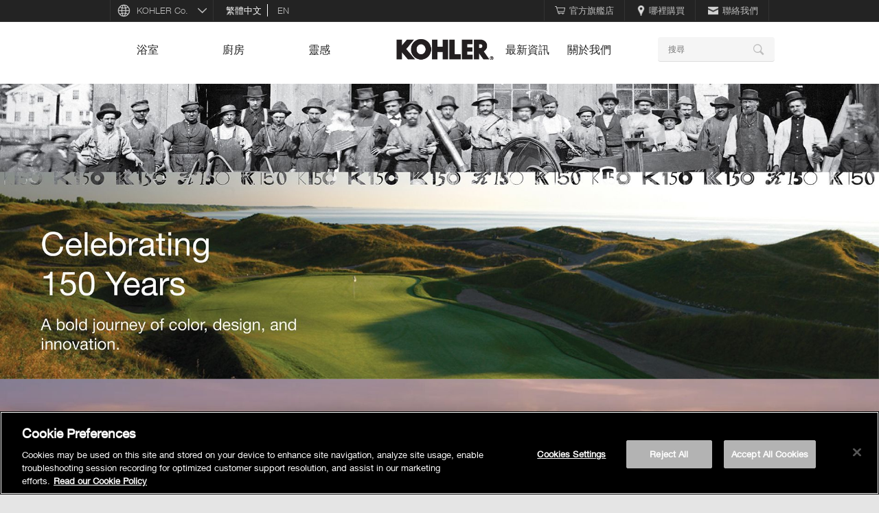

--- FILE ---
content_type: text/html;charset=UTF-8
request_url: https://www.kohler.com.tw/kohler-150-anniversary
body_size: 12732
content:
<!doctype html>

 


<html lang="zh">
  <head>
  	
	  
		  	<!-- OneTrust Cookies Consent Banner -->
		  	<script type="text/javascript" src="https://cdn.cookielaw.org/consent/0ff0dc21-4a8c-4bfc-940a-ddef5c19da6f/OtAutoBlock.js"></script>
			<script src="https://cdn.cookielaw.org/scripttemplates/otSDKStub.js"  type="text/javascript" charset="UTF-8" data-domain-script="0ff0dc21-4a8c-4bfc-940a-ddef5c19da6f"></script>
			<script type="text/javascript">
				function OptanonWrapper() { }
			</script>
  	  
			<!-- Google Tag Manager -->
				<script>(function(w,d,s,l,i){w[l]=w[l]||[];w[l].push({'gtm.start':
				new Date().getTime(),event:'gtm.js'});var f=d.getElementsByTagName(s)[0],
				j=d.createElement(s),dl=l!='dataLayer'?'&l='+l:'';j.async=true;j.src=
				'https://www.googletagmanager.com/gtm.js?id='+i+dl;f.parentNode.insertBefore(j,f);
				})(window,document,'script','dataLayer','GTM-M9HX77T');</script>
			<!-- End Google Tag Manager -->
	    
	  
	   
		   <!-- Google tag (gtag.js) -->
			<script async src="https://www.googletagmanager.com/gtag/js?id=G-JERE3Q7B39"></script>
			<script>
			  window.dataLayer = window.dataLayer || [];
			  function gtag(){dataLayer.push(arguments);}
			  gtag('js', new Date());

			  gtag('config', 'G-JERE3Q7B39');
			</script>
	 
	 	<meta charset="UTF-8">
		<meta name="apple-mobile-web-app-title" content="[[Site Title]]">
		<meta name="viewport" content="width=device-width, initial-scale=1 user-scalable = no">
		  <meta name="google-site-verification" content="7KgkLuIlVQiilsNvqmERV76DFaBfRmSrniA_qFPi-eI"/>      
		
       	<link rel="alternate" href="https://www.kohler.com.tw/kohler-150-anniversary" hreflang="zh-TW" />
		       	<link rel="alternate" href="https://www.kohler.com.tw/en/kohler-150-anniversary" hreflang="en-TW" />
		 	 	 	
		<link rel="shortcut icon" href="/webfiles/1760091266556/icons/favicon.ico" type="image/x-icon">
		<link rel="icon" href="/webfiles/1760091266556/icons/favicon.ico" type="image/vnd.microsoft.icon">
	    <link rel="apple-touch-icon-precomposed" href="/webfiles/1760091266556/icons/favicon.ico">
	  	<link rel="stylesheet" href="/webfiles/1760091266556/css/koh-master.min.css">
		
        	<script src="//assets.adobedtm.com/23ceb4338332bedeec5e6fe47b0f620ec9fedced/satelliteLib-564a57b5d301923dc331f3368f799caef4af0cb3.js"></script>
			<script>
			  (function(i,s,o,g,r,a,m){i['GoogleAnalyticsObject']=r;i[r]=i[r]||function(){
			  (i[r].q=i[r].q||[]).push(arguments)},i[r].l=1*new Date();a=s.createElement(o),
			  m=s.getElementsByTagName(o)[0];a.async=1;a.src=g;m.parentNode.insertBefore(a,m)
			  })(window,document,'script','https://www.google-analytics.com/analytics.js','ga');
			  ga('create', 'UA-121111075-1', 'auto');
			  ga('send', 'pageview');
			</script>
  </head>
  <body class="koh-bil-zh">
  <input type="hidden" autocomplete="off" id="localeValue" value="TW" />
	<!-- <input type="hidden" id="consentURL" value="https://consent.trustarc.com/notice?domain=kohler.com&c=teconsent&js=nj&noticeType=bb" />-->
			  <!-- Google Tag Manager (noscript) -->
				<noscript><iframe src="https://www.googletagmanager.com/ns.html?id=GTM-M9HX77T"
				height="0" width="0" style="display:none;visibility:hidden"></iframe></noscript>
			 <!-- End Google Tag Manager (noscript) -->
  		<div id="koh-page-outer" class="koh-page-outer">
			<div class="koh-page-inner">
				<header>
					<div class="koh-global-navigation">
							

<input id="compare-cookie-info-reme" type="hidden" data-cookie-duration="5" data-cookie-name="_ck_tw_reme" data-cookie-value="zh_TW" data-multisite="yes" data-alternate_filter_cookie_name="afs_cookie_name"/>
<div class="c-koh-branding-bar">
	<div class="koh-links">
		<ul class="koh-links-set-1">
				<li><a href="https://shop.kohler.com.tw/ " target="_blank"><span class="icon koh-icon-estore"></span>官方旗艦店</a></li>
		    <li><a href="/storelocator"><span class="icon"></span>哪裡購買</a></li>
		    <li><a href="/contact-us"><span class="icon koh-icon-envelope"></span>聯絡我們</a></li>
		</ul>
		
	    <ul class="koh-links-set-2"> 
		    	
    		<li><a class="koh-link-company-brand" href="" onclick="$('.koh-link-company-brand').toggleClass('open');">KOHLER Co.</a></li>
		    
		      <li>
		      	 <a href="/" class="koh-link-language-left parent-mount koh-link-language-active" data-locale="zh_TW" data-current-site-url="/">繁體中文</a>
			     <span class="koh-link-language-divider"></span>
		      	 		<span class="koh-link-language-divider"></span>
			      		<a href="/en" class="koh-link-language-left " data-locale="en_TW" data-current-site-url="/">en</a>
		      </li>
	    </ul>
	</div>
	<div class="koh-brands">
			<div class="koh-worldwide-menu">
			    <ul class="koh-links-set-3">
					        <li class="worldwide-menu-top">
					            <span class="worldwide-menu-label">北美洲</span>
					           <ul>
			                      			<li class="worldwide-menu-sub"><a href="https://la.kohler.com/en?country=BS" target="_blank" rel="noopener noreferrer">巴哈馬</a></li>
			                      			<li class="worldwide-menu-sub"><a href="http://ca.kohler.com/" target="_blank" rel="noopener noreferrer">加拿大</a></li>
			                      			<li class="worldwide-menu-sub"><a href="https://la.kohler.com/en?country=KY" target="_blank" rel="noopener noreferrer">開曼群島</a></li>
			                      			<li class="worldwide-menu-sub"><a href="https://la.kohler.com/es?country=CR" target="_blank" rel="noopener noreferrer">哥斯大黎加</a></li>
			                      			<li class="worldwide-menu-sub"><a href="https://la.kohler.com/es?country=DO" target="_blank" rel="noopener noreferrer">多明尼加</a></li>
			                      			<li class="worldwide-menu-sub"><a href="https://la.kohler.com/es?country=SV" target="_blank" rel="noopener noreferrer">薩爾瓦多</a></li>
			                      			<li class="worldwide-menu-sub"><a href="https://la.kohler.com/es?country=GT" target="_blank" rel="noopener noreferrer">瓜地馬拉</a></li>
			                      			<li class="worldwide-menu-sub"><a href="https://la.kohler.com/es?country=HN" target="_blank" rel="noopener noreferrer">洪都拉斯</a></li>
			                      			<li class="worldwide-menu-sub"><a href="https://la.kohler.com/en?country=JM" target="_blank" rel="noopener noreferrer">牙買加</a></li>
			                      			<li class="worldwide-menu-sub"><a href="https://la.kohler.com/es?country=MX" target="_blank" rel="noopener noreferrer">墨西哥</a></li>
			                      			<li class="worldwide-menu-sub"><a href="https://la.kohler.com/es?country=NI" target="_blank" rel="noopener noreferrer">尼加拉瓜</a></li>
			                      			<li class="worldwide-menu-sub"><a href="https://la.kohler.com/es?country=PA" target="_blank" rel="noopener noreferrer">巴拿馬</a></li>
			                      			<li class="worldwide-menu-sub"><a href="https://la.kohler.com/es?country=PA" target="_blank" rel="noopener noreferrer">波多黎各</a></li>
			                      			<li class="worldwide-menu-sub"><a href="https://la.kohler.com/es?country=TC" target="_blank" rel="noopener noreferrer">特克斯和凱科斯群島</a></li>
			                      			<li class="worldwide-menu-sub"><a href="http://www.us.kohler.com/us/" target="_blank" rel="noopener noreferrer">美國</a></li>
					            </ul>
					        </li>
					        <li class="worldwide-menu-top">
					            <span class="worldwide-menu-label">南美洲</span>
					           <ul>
			                      			<li class="worldwide-menu-sub"><a href="https://la.kohler.com/es?country=AR" target="_blank" rel="noopener noreferrer">阿根廷</a></li>
			                      			<li class="worldwide-menu-sub"><a href="http://br.kohler.com/" target="_blank" rel="noopener noreferrer">巴西</a></li>
			                      			<li class="worldwide-menu-sub"><a href="https://la.kohler.com/es?country=BO" target="_blank" rel="noopener noreferrer">玻利維亞</a></li>
			                      			<li class="worldwide-menu-sub"><a href="https://la.kohler.com/es?country=CL" target="_blank" rel="noopener noreferrer">智利</a></li>
			                      			<li class="worldwide-menu-sub"><a href="https://la.kohler.com/es?country=CO" target="_blank" rel="noopener noreferrer">哥倫比亞</a></li>
			                      			<li class="worldwide-menu-sub"><a href="https://la.kohler.com/es?country=EC" target="_blank" rel="noopener noreferrer">厄瓜多爾</a></li>
			                      			<li class="worldwide-menu-sub"><a href="https://la.kohler.com/es?country=PY" target="_blank" rel="noopener noreferrer">巴拉圭</a></li>
			                      			<li class="worldwide-menu-sub"><a href="https://la.kohler.com/es?country=PE" target="_blank" rel="noopener noreferrer">秘魯</a></li>
			                      			<li class="worldwide-menu-sub"><a href="https://la.kohler.com/es?country=UY" target="_blank" rel="noopener noreferrer">烏拉圭</a></li>
			                      			<li class="worldwide-menu-sub"><a href="https://la.kohler.com/es?country=VE" target="_blank" rel="noopener noreferrer">委內瑞拉</a></li>
					            </ul>
					        </li>
					        <li class="worldwide-menu-top">
					            <span class="worldwide-menu-label">歐洲、中東及非洲</span>
					           <ul>
			                      			<li class="worldwide-menu-sub"><a href="http://kohler.co.uk/" target="_blank" rel="noopener noreferrer">英國</a></li>
			                      			<li class="worldwide-menu-sub"><a href="http://me.kohler.com/" target="_blank" rel="noopener noreferrer">中東</a></li>
			                      			<li class="worldwide-menu-sub"><a href="http://africa.kohler.com/" target="_blank" rel="noopener noreferrer">非洲</a></li>
					            </ul>
					        </li>
					        <li class="worldwide-menu-top">
					            <span class="worldwide-menu-label">亞太地區</span>
					           <ul>
			                      			<li class="worldwide-menu-sub"><a href="https://www.kohlerasiapacific.com/" target="_blank" rel="noopener noreferrer">亞太地區</a></li>
			                      			<li class="worldwide-menu-sub"><a href="https://au.kohler.com/" target="_blank" rel="noopener noreferrer">澳洲</a></li>
			                      			<li class="worldwide-menu-sub"><a href="https://kohler.cn/" target="_blank" rel="noopener noreferrer">中國</a></li>
			                      			<li class="worldwide-menu-sub"><a href="https://www.kohler.com.hk/" target="_blank" rel="noopener noreferrer">香港 (中國)</a></li>
			                      			<li class="worldwide-menu-sub"><a href="https://www.kohler.co.in/" target="_blank" rel="noopener noreferrer">印度</a></li>
			                      			<li class="worldwide-menu-sub"><a href="https://www.kohler.co.id/" target="_blank" rel="noopener noreferrer">印尼</a></li>
			                      			<li class="worldwide-menu-sub"><a href="https://www.kohler.jp/" target="_blank" rel="noopener noreferrer">日本</a></li>
			                      			<li class="worldwide-menu-sub"><a href="https://www.kohler.my/" target="_blank" rel="noopener noreferrer">馬來西亞</a></li>
			                      			<li class="worldwide-menu-sub"><a href="https://www.kohler.mn/" target="_blank" rel="noopener noreferrer">蒙古</a></li>
			                      			<li class="worldwide-menu-sub"><a href="https://www.kohler.co.nz/" target="_blank" rel="noopener noreferrer">紐西蘭</a></li>
			                      			<li class="worldwide-menu-sub"><a href="https://www.kohler.ph/" target="_blank" rel="noopener noreferrer">菲律賓</a></li>
			                      			<li class="worldwide-menu-sub"><a href="https://www.kohler.com.sg/" target="_blank" rel="noopener noreferrer">新加坡</a></li>
			                      			<li class="worldwide-menu-sub"><a href="https://www.kohler.co.kr/" target="_blank" rel="noopener noreferrer">韓國</a></li>
			                      			<li class="worldwide-menu-sub"><a href="https://www.kohler.com.tw/" target="_blank" rel="noopener noreferrer">台灣 (中國)</a></li>
			                      			<li class="worldwide-menu-sub"><a href="https://www.kohler.co.th/" target="_blank" rel="noopener noreferrer">泰國</a></li>
			                      			<li class="worldwide-menu-sub"><a href="https://www.kohler.com.vn/" target="_blank" rel="noopener noreferrer">越南</a></li>
					            </ul>
					        </li>
					        <li class="worldwide-menu-top">
					            <span class="worldwide-menu-label">KOHLER Co.品牌</span>
					           <ul>
			                      			<li class="worldwide-menu-sub"><a href="http://www.annsacks.com/" target="_blank" rel="noopener noreferrer">Ann Sacks</a></li>
			                      			<li class="worldwide-menu-sub"><a href="http://www.englefield.com/" target="_blank" rel="noopener noreferrer">Englefield (Australia)</a></li>
			                      			<li class="worldwide-menu-sub"><a href="http://www.englefield.co.nz/" target="_blank" rel="noopener noreferrer">Englefield (New Zealand)</a></li>
			                      			<li class="worldwide-menu-sub"><a href="http://www.karatsanitaryware.com/" target="_blank" rel="noopener noreferrer">Englefield (Thailand)</a></li>
			                      			<li class="worldwide-menu-sub"><a href="http://www.hytec.ca/" target="_blank" rel="noopener noreferrer">Hytec</a></li>
			                      			<li class="worldwide-menu-sub"><a href="https://www.jacobdelafon.fr/" target="_blank" rel="noopener noreferrer">Jacob Delafon (France)</a></li>
			                      			<li class="worldwide-menu-sub"><a href="http://www.jacobdelafon.ma/" target="_blank" rel="noopener noreferrer">Jacob Delafon (Morocco)</a></li>
			                      			<li class="worldwide-menu-sub"><a href="https://www.jacobdelafon.es/" target="_blank" rel="noopener noreferrer">Jacob Delafon (Spain)</a></li>
			                      			<li class="worldwide-menu-sub"><a href="http://www.karatsanitaryware.com/" target="_blank" rel="noopener noreferrer">Karat Sanitaryware</a></li>
			                      			<li class="worldwide-menu-sub"><a href="http://www.kallista.com/" target="_blank" rel="noopener noreferrer">Kallista</a></li>
			                      			<li class="worldwide-menu-sub"><a href="https://www.mirashowers.co.uk/" target="_blank" rel="noopener noreferrer">Mira</a></li>
			                      			<li class="worldwide-menu-sub"><a href="http://www.rada-armaturen.de/" target="_blank" rel="noopener noreferrer">Rada Controls (Germany)</a></li>
			                      			<li class="worldwide-menu-sub"><a href="http://www.radacontrols.com/" target="_blank" rel="noopener noreferrer">Rada Controls (UK)</a></li>
			                      			<li class="worldwide-menu-sub"><a href="http://www.robern.com/" target="_blank" rel="noopener noreferrer">Robern</a></li>
			                      			<li class="worldwide-menu-sub"><a href="http://www.sanijura.fr/" target="_blank" rel="noopener noreferrer">Sanijura</a></li>
			                      			<li class="worldwide-menu-sub"><a href="http://www.sterlingplumbing.com/" target="_blank" rel="noopener noreferrer">Sterling</a></li>
					            </ul>
					        </li>
			    </ul>
			</div>
		
				<div class="koh-brands-header"></div>
				<div class="koh-brand-groupings">
									       			<ul class="koh-brand-grouping">
                                                                <li><a href="http://www.annsacks.com" target="_blank" rel="noopener noreferrer"><span class="icon"><img src="/binaries/content/gallery/kohler/menu/branding-logo/ann_sacks_sized.png"/></span></a></li>
													</ul>
									       			<ul class="koh-brand-grouping">
                                                                <li><a href="http://www.robern.com/home.rbn" target="_blank" rel="noopener noreferrer"><span class="icon"><img src="/binaries/content/gallery/kohler/menu/branding-logo/robern_sized.png"/></span></a></li>
													</ul>
									       			<ul class="koh-brand-grouping">
                                                                <li><a href="http://www.kallista.com/home.kls" target="_blank" rel="noopener noreferrer"><span class="icon"><img src="/binaries/content/gallery/kohler/menu/branding-logo/kallista_sized.png"/></span></a></li>
													</ul>
									       			<ul class="koh-brand-grouping">
                                                                <li><a href="http://www.sterlingplumbing.com/" target="_blank" rel="noopener noreferrer"><span class="icon"><img src="/binaries/content/gallery/kohler/menu/branding-logo/sterling_sized.png"/></span></a></li>
													</ul>
									       			<ul class="koh-brand-grouping">
                                                                <li><a href="http://www.kohlergenerators.com/index.html" target="_blank" rel="noopener noreferrer"><span class="icon"><img src="/binaries/content/gallery/kohler/menu/branding-logo/kohler-generators_sized.png"/></span></a></li>
													</ul>
									       			<ul class="koh-brand-grouping">
                                                                <li><a href="http://kohlerpower.com/index.htm" target="_blank" rel="noopener noreferrer"><span class="icon"><img src="/binaries/content/gallery/kohler/menu/branding-logo/kohler-power_sized.png"/></span></a></li>
													</ul>
									       			<ul class="koh-brand-grouping">
                                                                <li><a href="http://www.americanclubresort.com/" target="_blank" rel="noopener noreferrer"><span class="icon"><img src="/binaries/content/gallery/kohler/menu/branding-logo/destination_kohler_sized.png"/></span></a></li>
													</ul>
									       			<ul class="koh-brand-grouping">
                                                                <li><a href="http://www.jacobdelafon.fr" target="_blank" rel="noopener noreferrer"><span class="icon"><img src="/binaries/content/gallery/kohler/menu/branding-logo/jacobdelafon.png"/></span></a></li>
													</ul>
									       			<ul class="koh-brand-grouping">
                                                                <li><a href="http://www.karatsanitaryware.com/" target="_blank" rel="noopener noreferrer"><span class="icon"><img src="/binaries/content/gallery/kohler/menu/branding-logo/karat.png"/></span></a></li>
													</ul>
									       			<ul class="koh-brand-grouping">
                                                                <li><a href="https://englefield.com/" target="_blank" rel="noopener noreferrer"><span class="icon"><img src="/binaries/content/gallery/kohler/menu/branding-logo/englefield.png"/></span></a></li>
													</ul>
									       			<ul class="koh-brand-grouping">
                                                                <li><a href="http://novita.co.kr/en/" target="_blank" rel="noopener noreferrer"><span class="icon"><img src="/binaries/content/gallery/kohler/menu/branding-logo/novita.png"/></span></a></li>
													</ul>
				</div>
	</div>
</div>
							

							
<div class="c-koh-navigation-bar">
	<div class="c-koh-navigation">
	<div class="has-edit-button">
		<nav class="koh-primary-nav">
			<div class="koh-primary-nav-header">
			   <input type="hidden" value="/suggest" name="suggest" class="koh-primary-nav-suggest-link"/>
				<a class="koh-primary-nav-home-link" href="/">
					<img src="/binaries/content/gallery/kohler/home/kohler-logo-261x146.png" width="141" height="80" alt="The Bold Look of Kohler"  >
				</a>
				<button type="button" class="koh-primary-nav-toggle koh-mobile-nav">
					<span class="label" data-label-off="顯示導航" data-label-on="隱藏導航">顯示導航</span>
					<span class="icon" data-icon="&#xe614"></span>
					<span class="cross-icon-nav">
						<svg width="16" height="16" viewBox="0 0 16 16" fill="none" xmlns="https://www.w3.org/2000/svg">
							<path d="M9.13305 8L15.1203 2.01278C15.2386 1.87462 15.3004 1.6969 15.2934 1.51513C15.2864 1.33337 15.211 1.16094 15.0824 1.03232C14.9538 0.903695 14.7814 0.828344 14.5996 0.821323C14.4178 0.814302 14.2401 0.876129 14.1019 0.994448L8.11471 6.98167L2.12749 0.987226C1.99149 0.851229 1.80704 0.774826 1.61471 0.774826C1.42238 0.774826 1.23793 0.851229 1.10194 0.987226C0.965938 1.12322 0.889536 1.30767 0.889536 1.5C0.889536 1.69233 0.965938 1.87678 1.10194 2.01278L7.09638 8L1.10194 13.9872C1.02633 14.052 0.964928 14.1316 0.921578 14.2213C0.878228 14.3109 0.853867 14.4084 0.850025 14.5079C0.846184 14.6074 0.862943 14.7066 0.899253 14.7992C0.935562 14.8919 0.990637 14.9761 1.06102 15.0465C1.13141 15.1169 1.21558 15.1719 1.30826 15.2082C1.40094 15.2446 1.50012 15.2613 1.59959 15.2575C1.69905 15.2536 1.79664 15.2293 1.88625 15.1859C1.97585 15.1426 2.05552 15.0812 2.12027 15.0056L8.11471 9.01834L14.1019 15.0056C14.2401 15.1239 14.4178 15.1857 14.5996 15.1787C14.7814 15.1717 14.9538 15.0963 15.0824 14.9677C15.211 14.8391 15.2864 14.6666 15.2934 14.4849C15.3004 14.3031 15.2386 14.1254 15.1203 13.9872L9.13305 8Z" fill="black" fill-opacity="0.8"/>
						</svg>
					</span>
				</button>
				<button type="button" class="koh-primary-search-toggle koh-mobile-nav">
					<span class="label" data-label-off="顯示搜索"data-label-on="隱藏搜索">顯示搜索</span>
					<span class="icon" data-icon="&#xe608"></span>
					<span class="cross-icon-search">
						<svg width="16" height="16" viewBox="0 0 16 16" fill="none" xmlns="https://www.w3.org/2000/svg">
							<path d="M9.13305 8L15.1203 2.01278C15.2386 1.87462 15.3004 1.6969 15.2934 1.51513C15.2864 1.33337 15.211 1.16094 15.0824 1.03232C14.9538 0.903695 14.7814 0.828344 14.5996 0.821323C14.4178 0.814302 14.2401 0.876129 14.1019 0.994448L8.11471 6.98167L2.12749 0.987226C1.99149 0.851229 1.80704 0.774826 1.61471 0.774826C1.42238 0.774826 1.23793 0.851229 1.10194 0.987226C0.965938 1.12322 0.889536 1.30767 0.889536 1.5C0.889536 1.69233 0.965938 1.87678 1.10194 2.01278L7.09638 8L1.10194 13.9872C1.02633 14.052 0.964928 14.1316 0.921578 14.2213C0.878228 14.3109 0.853867 14.4084 0.850025 14.5079C0.846184 14.6074 0.862943 14.7066 0.899253 14.7992C0.935562 14.8919 0.990637 14.9761 1.06102 15.0465C1.13141 15.1169 1.21558 15.1719 1.30826 15.2082C1.40094 15.2446 1.50012 15.2613 1.59959 15.2575C1.69905 15.2536 1.79664 15.2293 1.88625 15.1859C1.97585 15.1426 2.05552 15.0812 2.12027 15.0056L8.11471 9.01834L14.1019 15.0056C14.2401 15.1239 14.4178 15.1857 14.5996 15.1787C14.7814 15.1717 14.9538 15.0963 15.0824 14.9677C15.211 14.8391 15.2864 14.6666 15.2934 14.4849C15.3004 14.3031 15.2386 14.1254 15.1203 13.9872L9.13305 8Z" fill="black" fill-opacity="0.8"/>
						</svg>
					</span>
                </button>
            </div>
            <div class="koh-primary-nav-menu">
             <ul class="koh-nav-parents zh_TW">
                        <li>
                                  <a href="">浴室</a>    
                            <div class="koh-nav-subnav">
                                <div class="koh-subnav-content">
                                                    <div class="koh-subnav-header">
                                                            <a href="/browse/bathroom"><span class="prefix">&nbsp</span>浴室</a>    
                                                    </div>
                                                                <ul class="koh-nav-section">
                                                                <li class="nav-heading"><a href="/shoppingguide/lavatories">浴室面盆</a></li>
                                                             
                                                                    <li class="nav-heading"><a href="/shoppingguide/bathroom-faucets" target="_self" >浴室龍頭</a></li>
                                                             
                                                                        <li class="nav-item"><a href="/browse/bathroom/Categories/bathroom-faucets/ProductType/面盆龍頭" target="_self" >面盆龍頭</a></li>
                                                                        <li class="nav-item"><a href="/browse/bathroom/Categories/bathroom-faucets/ProductType/浴缸龍頭" target="_self" >浴缸龍頭</a></li>
                                                                        <li class="nav-item"><a>感應式水龍頭</a></li>
                                                                </ul>
                                                                <ul class="koh-nav-section">
                                                                <li class="nav-heading"><a href="/shoppingguide/toilets">馬桶</a></li>
                                                             
                                                                    <li class="nav-heading"><a href="/shoppingguide/showering" target="_self" >淋浴</a></li>
                                                             
                                                                        <li class="nav-item"><a href="/browse/bathroom/Categories/bathroom-showering/ProductType/淋浴龍頭/InstallationType/外露式" target="_self" >淋浴龍頭</a></li>
                                                                        <li class="nav-item"><a href="/browse/bathroom/Categories/bathroom-showering/ProductType/浴缸出水口" target="_self" >浴缸出水口</a></li>
                                                                        <li class="nav-item"><a href="/browse/bathroom/Categories/bathroom-showering/ProductType/淋浴龍頭/InstallationType/外露式" target="_self" >分水器和手持花灑</a></li>
                                                                        <li class="nav-item"><a href="/browse/bathroom/Categories/bathroom-showering/ProductType/淋浴柱" target="_self" >淋浴柱</a></li>
                                                                        <li class="nav-item"><a href="/browse/bathroom/Categories/bathroom-showering/ProductType/淋浴面板" target="_self" >淋浴花灑</a></li>
                                                                        <li class="nav-item"><a href="/browse/bathroom/Categories/bathroom-showering/ProductType/%E9%A0%AD%E9%A0%82%E8%8A%B1%E7%81%91">頭頂花灑</a></li>
                                                                        <li class="nav-item"><a href="/browse/bathroom/Categories/bathroom-showering/ProductType/身體噴灑" target="_self" >側邊噴頭</a></li>
                                                                        <li class="nav-item"><a href="/browse/bathroom/Categories/bathroom-showering/ProductType/手持花灑" target="_self" >手持花灑</a></li>
                                                                        <li class="nav-item"><a>頭頂花灑和控制面板</a></li>
                                                                        <li class="nav-item"><a href="/browse/bathroom/Categories/bathroom-showering/ProductType/閥芯與面板" target="_self" >入牆式閥芯與面板</a></li>
                                                                        <li class="nav-item"><a href="/browse/bathroom/Categories/bathroom-showering/ProductType/淋浴配件" target="_self" >淋浴配件</a></li>
                                                                </ul>
                                                                <ul class="koh-nav-section">
                                                                    <li class="nav-heading"><a href="/browse/bathroom/Categories/toilet-seats" target="_self" >馬桶座</a></li>
                                                             
                                                                    <li class="nav-heading"><a href="/shoppingguide/bidet-seat" target="_self" >馬桶蓋</a></li>
                                                             
                                                                        <li class="nav-item"><a>免插電電腦馬桶蓋</a></li>
                                                                        <li class="nav-item"><a>電腦馬桶蓋</a></li>
                                                                </ul>
                                                                <ul class="koh-nav-section">
                                                                <li class="nav-heading"><a href="/shoppingguide/bathtubs">浴缸</a></li>
                                                             
                                                                    <li class="nav-heading"><a href="/shoppingguide/commercial" target="_self" >商用</a></li>
                                                             
                                                                        <li class="nav-item"><a>感應龍頭</a></li>
                                                                        <li class="nav-item"><a href="/browse/bathroom/Categories/commercial-bathroom/ProductType/小便斗" target="_self" >小便斗</a></li>
                                                                        <li class="nav-item"><a>給皂器</a></li>
                                                                        <li class="nav-item"><a>沖水閥</a></li>
                                                                        <li class="nav-item"><a href="/browse/bathroom/Categories/commercial-bathroom/ProductType/Commercial%20Accessories" target="_self" >商務配件</a></li>
                                                                        <li class="nav-item"><a href="/browse/bathroom/Categories/commercial-bathroom/ProductType/其他" target="_self" >其他商務</a></li>
                                                                </ul>
                                                                <ul class="koh-nav-section">
                                                                <li class="nav-heading"><a>淋浴拉門</a></li>
                                                             
                                                                    <li class="nav-heading"><a href="/shoppingguide/bathroom-furniture" target="_self" >浴室蒸氣機</a></li>
                                                             
                                                                <li class="nav-heading"><a href="/shoppingguide/mirrored-cabinets">鏡櫃</a></li>
                                                             
                                                                    <li class="nav-heading"><a href="/shoppingguide/mirrors" target="_self" >鏡子</a></li>
                                                             
                                                                    <li class="nav-heading"><a href="/browse/bathroom/Categories/artist-editions" target="_self" >藝術系列</a></li>
                                                             
                                                                    <li class="nav-heading"><a href="/shoppingguide/bathroom-accessories" target="_self" >浴室配件</a></li>
                                                             
                                                                    <li class="nav-heading"><a href="/browse/bathroom/Categories/bathroom-heaters" target="_self" >浴室暖氣</a></li>
                                                             
                                                                <li class="nav-heading"><a href="/shoppingguide/bathroom-furniture">浴室收納櫃</a></li>
                                                             
                                                                </ul>
                                    </div>
                                </div>
                            </li>
                        <li>
                                  <a href="">廚房</a>    
                            <div class="koh-nav-subnav">
                                <div class="koh-subnav-content">
                                                    <div class="koh-subnav-header">
                                                            <a href="/browse/kitchen"><span class="prefix">&nbsp</span>廚房</a>    
                                                    </div>
                                                                <ul class="koh-nav-section">
                                                                    <li class="nav-heading"><a href="/shoppingguide/kitchen-sinks" target="_self" >廚房水槽</a></li>
                                                             
                                                                        <li class="nav-item"><a>鑄鐵廚房水槽</a></li>
                                                                        <li class="nav-item"><a>不鏽鋼廚房水槽</a></li>
                                                                        <li class="nav-item"><a>Neoroc 人造石廚房水槽</a></li>
                                                                        <li class="nav-item"><a>釉面廚房水槽</a></li>
                                                                        <li class="nav-item"><a href="/browse/kitchen/Categories/kitchen-sinks" target="_self" >其他廚房水槽</a></li>
                                                                    <li class="nav-heading"><a href="/results?search=Kitchen%20Faucets&currentpage=1" target="_self" >廚房龍頭</a></li>
                                                             
                                                                        <li class="nav-item"><a>抽出式龍頭</a></li>
                                                                        <li class="nav-item"><a>下拉式龍頭</a></li>
                                                                        <li class="nav-item"><a>標準廚房龍頭</a></li>
                                                                        <li class="nav-item"><a>感應式水龍頭</a></li>
                                                                </ul>
                                                                <ul class="koh-nav-section">
                                                                <li class="nav-heading"><a>整體廚櫃</a></li>
                                                             
                                                                <li class="nav-heading"><a href="/browse/kitchen/Categories/kitchen-accessories">廚房配件</a></li>
                                                             
                                                                </ul>
                                    </div>
                                </div>
                            </li>
                        <li>
                                  <a href="">靈感</a>    
                            <div class="koh-nav-subnav">
                                <div class="koh-subnav-content">
                                                    <div class="koh-subnav-header">
                                                            <a><span class="prefix">&nbsp</span>靈感</a>  
                                                    </div>
                                                            <ul class="koh-nav-section koh-nav-section-three-columns">
                                                                    <li class="nav-heading"><a>衛浴指南及工具</a></li>
                                                                        <li class="nav-item"><a href="https://ideas.kohler.com/search/room:bathroom" target="_blank" rel="noopener noreferrer">靈感與啟發</a></li>
                                                                        <li class="nav-item"><a href="/articles/bathroom-product-buying-guides.html">產品購買指南</a></li>
                                                                        <li class="nav-item"><a href="/ideas/bathroomIdeas">衛浴點子</a></li>
                                                                        <li class="nav-item"><a href="/Collections">衛浴系列</a></li>
                                                                        <li class="nav-item"><a href="/colorpalette">顏色與表面處理</a></li>
                                                                        <li class="nav-item"><a href="https://www.us.kohler.com/us/Floor-Plan-Options/content/CNT300260.htm" target="_blank" rel="noopener noreferrer">衛浴配置</a></li>
                                                                        <li class="nav-item"><a href="/literature">產品型錄</a></li>
                                                              </ul>
                                                            <ul class="koh-nav-section koh-nav-section-three-columns">
                                                                    <li class="nav-heading"><a>廚房指南及工具</a></li>
                                                                        <li class="nav-item"><a href="https://ideas.kohler.com/search/room:kitchen" target="_blank" rel="noopener noreferrer">靈感與啟發</a></li>
                                                                        <li class="nav-item"><a href="/articles/kitchen-product-buying-guides.html">產品購買指南</a></li>
                                                                        <li class="nav-item"><a href="/ideas/kitchenIdeas">廚房點子</a></li>
                                                                        <li class="nav-item"><a href="/colorpalette">顏色與表面處理</a></li>
                                                                        <li class="nav-item"><a href="/literature">產品型錄</a></li>
                                                              </ul>
                                                            <ul class="koh-nav-section koh-nav-section-three-columns">
                                                                    <li class="nav-heading"><a>精選</a></li>
                                                                        <li class="nav-item"><a href="/articles/verdera.html">智能家居</a></li>
                                                                        <li class="nav-item"><a href="/articles/class-five.html">五級旋風</a></li>
                                                                        <li class="nav-item"><a href="/articles/katalyst-air.html">Katalyst 親氧技術</a></li>
                                                                        <li class="nav-item"><a href="/articles/the-finish-is-just-the-beginning.html">PVD龍頭表面</a></li>
                                                                        <li class="nav-item"><a href="/articles/water-saving.html">省水產品</a></li>
                                                                        <li class="nav-item"><a href="/articles/artist-editions.html">藝術系列</a></li>
                                                              </ul>
                                                            <ul class="koh-nav-section koh-nav-section-three-columns">
                                                                    <li class="nav-heading"><a href="/Collections">Suites</a></li>
                                                              </ul>
                                                            <ul class="koh-nav-section koh-nav-section-three-columns">
                                                                    <li class="nav-heading"><a href="articles/explore-6-designer-bathrooms.html" target="_blank" rel="noopener noreferrer">Tour 6 Bathrooms</a></li>
                                                              </ul>
                                                            <ul class="koh-nav-section koh-nav-section-three-columns">
                                                                    <li class="nav-heading"><a href="/global-projects">全球專案</a></li>
                                                              </ul>
                                                            <ul class="koh-nav-section koh-nav-section-three-columns">
                                                                    <li class="nav-heading"><a href="https://wastelab.kohler.com/" target="_blank" rel="noopener noreferrer">Waste Lab</a></li>
                                                              </ul>
                                    </div>
                                </div>
                            </li>
                        <li>
                                  <a class="single" href="/press-releases" target="_self" >最新資訊</a>
                            <div class="koh-nav-subnav">
                                <div class="koh-subnav-content">
                                    </div>
                                </div>
                            </li>
                        <li>
                                  <a href="">關於我們</a>    
                            <div class="koh-nav-subnav">
                                <div class="koh-subnav-content">
                                                    <div class="koh-subnav-header">
                                                            <a><span class="prefix">&nbsp</span>關於我們</a>  
                                                    </div>
                                                                <ul class="koh-nav-section">
                                                                    <li class="nav-heading"><a href="/kohler-150-anniversary" target="_self" >150th Anniversary</a></li>
                                                             
                                                                <li class="nav-heading"><a href="https://www.kohlercompany.com/who-we-are/" target="_blank" rel="noopener noreferrer">Who We Are</a></li>
                                                             
                                                                <li class="nav-heading"><a href="https://www.kohler.com/en/about-us/our-business-groups" target="_blank" rel="noopener noreferrer">Our Brands</a></li>
                                                             
                                                                <li class="nav-heading"><a href="https://www.kohler.com/en/about-us/our-heritage" target="_blank" rel="noopener noreferrer">Heritage</a></li>
                                                             
                                                                <li class="nav-heading"><a href="https://www.kohler.com/en/about-us/social-impact" target="_blank" rel="noopener noreferrer">Social Impact</a></li>
                                                             
                                                                <li class="nav-heading"><a href="https://www.kohler.com/en/about-us/sustainability" target="_blank" rel="noopener noreferrer">Sustainability</a></li>
                                                             
                                                                <li class="nav-heading"><a href="https://www.kohler.com/en/about-us/diversity-and-inclusion" target="_blank" rel="noopener noreferrer">Diversity &amp; Inclusion</a></li>
                                                             
                                                                </ul>
                                    </div>
                                </div>
                            </li>
                </ul>
            </div>
        </nav>
    </div>
    </div>
    <div class="c-koh-site-search">
        <form class="koh-site-search-form" action="/results" method="get" accept-charset="utf-8">
            <span class="koh-form-label" for="koh-nav-searchbox">關鍵詞</span>
            <span class="koh-form-input-group">
                <input type="text" id="koh-nav-searchbox" name="search" maxlength="40"  pattern="[^<>]+$"  oninvalid="setCustomValidity('< and > are not allowed to search')" onchange="try{setCustomValidity('')}catch(e){}" placeholder="搜尋"  autocomplete="off">
                <span class="koh-form-button">
                    <button type="submit" id="koh-nav-searchbutton"><span class="icon" data-icon="&#xe608;"></span><span class="text">搜尋</span></button>
                </span>
            </span>
        </form>
        <div id="search-suggestions-container">
            <div class="search-suggestions-scroller">
                <ul>
                    <!-- auto complete will dynamically be added here -->
                </ul>
            </div>
        </div>  
    </div>
</div>

<div class="koh-quick-link-shortcut">
      <div class="koh-quick-link">
       
				<a href="https://shop.kohler.com.tw/ " target="_blank">
				<svg
          width="18"
          height="18"
          viewBox="0 0 18 18"
          fill="none"
          xmlns="https://www.w3.org/2000/svg"
        >
          <path
            d="M14.1667 14C14.6087 14 15.0326 14.1756 15.3452 14.4882C15.6577 14.8007 15.8333 15.2246 15.8333 15.6667C15.8333 16.1087 15.6577 16.5326 15.3452 16.8452C15.0326 17.1577 14.6087 17.3333 14.1667 17.3333C13.7246 17.3333 13.3007 17.1577 12.9881 16.8452C12.6756 16.5326 12.5 16.1087 12.5 15.6667C12.5 14.7417 13.2417 14 14.1667 14ZM0.833328 0.666672H3.55833L4.34166 2.33334H16.6667C16.8877 2.33334 17.0996 2.42114 17.2559 2.57742C17.4122 2.7337 17.5 2.94566 17.5 3.16667C17.5 3.30834 17.4583 3.45 17.4 3.58334L14.4167 8.975C14.1333 9.48334 13.5833 9.83334 12.9583 9.83334H6.74999L5.99999 11.1917L5.97499 11.2917C5.97499 11.3469 5.99694 11.3999 6.03601 11.439C6.07508 11.4781 6.12807 11.5 6.18333 11.5H15.8333V13.1667H5.83333C5.3913 13.1667 4.96738 12.9911 4.65482 12.6785C4.34226 12.366 4.16666 11.942 4.16666 11.5C4.16666 11.2083 4.24166 10.9333 4.36666 10.7L5.49999 8.65834L2.49999 2.33334H0.833328V0.666672ZM5.83333 14C6.27535 14 6.69928 14.1756 7.01184 14.4882C7.3244 14.8007 7.49999 15.2246 7.49999 15.6667C7.49999 16.1087 7.3244 16.5326 7.01184 16.8452C6.69928 17.1577 6.27535 17.3333 5.83333 17.3333C5.3913 17.3333 4.96738 17.1577 4.65482 16.8452C4.34226 16.5326 4.16666 16.1087 4.16666 15.6667C4.16666 14.7417 4.90833 14 5.83333 14ZM13.3333 8.16667L15.65 4H5.11666L7.08333 8.16667H13.3333Z"
            fill="white"
          />
        </svg>官方旗艦店</a>
      </div>
      <div class="koh-quick-link">
         <a href="/storelocator">
			 <svg width="20" height="20" viewBox="0 0 20 20" fill="none" xmlns="https://www.w3.org/2000/svg">
			 <g clip-path="url(#clip0_89_1244)">
				<path d="M10 1.66667C6.77501 1.66667 4.16667 4.27501 4.16667 7.50001C4.16667 11.875 10 18.3333 10 18.3333C10 18.3333 15.8333 11.875 15.8333 7.50001C15.8333 4.27501 13.225 1.66667 10 1.66667ZM5.83334 7.50001C5.83334 5.20001 7.70001 3.33334 10 3.33334C12.3 3.33334 14.1667 5.20001 14.1667 7.50001C14.1667 9.90001 11.7667 13.4917 10 15.7333C8.26667 13.5083 5.83334 9.87501 5.83334 7.50001Z" fill="white"/>
			 	<path d="M10 9.58334C11.1506 9.58334 12.0833 8.6506 12.0833 7.50001C12.0833 6.34941 11.1506 5.41667 10 5.41667C8.84941 5.41667 7.91667 6.34941 7.91667 7.50001C7.91667 8.6506 8.84941 9.58334 10 9.58334Z" fill="white"/>
			</g>
			<defs>
				<clipPath id="clip0_89_1244">
					<rect width="20" height="20" fill="white"/>
				</clipPath>
			</defs>
			</svg>哪裡購買</a>
      </div>
      <div class="koh-quick-link">
       	<a href="/contact-us"><svg
          width="17"
          height="14"
          viewBox="0 0 17 14"
          fill="none"
          xmlns="https://www.w3.org/2000/svg"
        >
          <path
            d="M16.8333 0.333328H0.175001L0.166668 13.6667H16.8333V0.333328ZM15.1667 12H1.83333V3.66666L8.5 7.83333L15.1667 3.66666V12ZM8.5 6.16666L1.83333 1.99999H15.1667L8.5 6.16666Z"
            fill="white"
          />
        </svg>聯絡我們</a>
      </div>
</div>	


<input type="hidden" id="compareLink" value="/compare" />
<input id="compare-cookie-info" type="hidden" data-cookie-name="_ck_zh_tw" data-cookie-duration="5" data-cookie-max-items-number="3" data-cookie-max-items-message="只允許三個比較產品。請刪除一個，以便允許將此新的比較添加到列表中。" data-cookie-diff-category-message="您只能比較同一類別的產品。添加此產品將清除您當前的比較。" data-cookie-category="水暖-APAC-浴室，廁所">
<div id="comparePanel">
	
</div>        
					</div>		
				</header>
				<div class="koh-page">


        
	<section class="c-koh-150-anniversary-full-width-banner">
    	<div class="koh-150-anniversary-top-banner-container">
                	<div class="koh-150-anniversary-banner">
	                    <img src="https://s7d4.scene7.com/is/image/kohlerchina/K-150-WebBanner-US-1905x640?wid=1905" alt="" >
	                </div>
        </div>
    </section>
        
        
	<section class="c-koh-150-anniversary-full-width-banner">
    	<div class="koh-150-anniversary-top-banner-container">
                 	<a href="https://youtu.be/o7RWvlMacZk" target="_blank">
		                <div class="koh-150-anniversary-banner">
		                    <img src="https://s7d4.scene7.com/is/image/kohlerchina/kohler-150-years-bold-banner?scl=1" alt="" >
		                    <div class="koh-150-anniversary-content">
				                <div class="koh-150-anniversary-desc">
				                </div>
				            </div>
		                </div>
	                </a>
        </div>
    </section>
        

	<section class="c-koh-150-3by3-tile-image">
		<div class ="koh-150-3by3-tile-promo-container">
				<div class="koh-150-head-title">
					<h2>集結所有的創造者</h2>
				</div>
				<div class="koh-150-head-description">
<p>我們為凝聚創意啟發和設計靈感交織而成的組織，不斷地鼓勵和支持那些不畏顛覆傳統、以創新設計進而打造出美好未來的創作者。 與我們一同回顧Kohler的歷史、現況和未來—包含Herb Kohler、, Daniel Arsham等多位傑出創作者顛覆傳統的故事。展望未來，我們將攜手更多的創造者共同塑造下一個 150 年。</p>				</div>
			<div class="row koh-150-3by3-tile-promo">
	         			<div class="col-lg-4 col-md-4 col-sm-4 col-xs-12">
							<figure class="koh-150-3by3-tile-promo-item">
									<img src="https://s7d4.scene7.com/is/image/kohlerchina/Herb%20Kohler?scl=1">
	            			</figure>
	            				<h3 class="koh-150-image-title">Herb Kohler</h3>
		            			<div class="koh-150-image-description"><p style="text-align:justify">要天馬行空地想像並充滿動力地將不可能化為可能，需要像 Herb Kohler 這樣的實踐力的創造者。觀看 Herb &nbsp;<strong>Kohler</strong>如何將位於威斯康辛州的Kohler市打造為世界知名的高爾夫勝地。</p>

<p style="text-align:justify"><strong><a href="https://www.kohler.com/en/about-us/150th-anniversary/creator-video-series" target="_blank">探索更多故事</a></strong></p></div>
	         			</div>
	         			<div class="col-lg-4 col-md-4 col-sm-4 col-xs-12">
							<figure class="koh-150-3by3-tile-promo-item">
									<img src="https://s7d4.scene7.com/is/image/kohlerchina/Daniel%20Arsham?scl=1">
	            			</figure>
	            				<h3 class="koh-150-image-title">Daniel Arsham</h3>
		            			<div class="koh-150-image-description"><p>如何像美國藝術家Daniel Arsham將靈光一閃的好點子與現在的創新科技相互結合?看看 Daniel 如何將靈感塑造出更美好的未來。</p>

<p>&nbsp;</p>

<p><strong><a href="https://www.kohler.com/en/about-us/150th-anniversary/creator-video-series" target="_blank">探索更多故事</a></strong></p></div>
	         			</div>
	         			<div class="col-lg-4 col-md-4 col-sm-4 col-xs-12">
							<figure class="koh-150-3by3-tile-promo-item">
									<img src="https://s7d4.scene7.com/is/image/kohlerchina/Admiral%20Richard%20Byrd?scl=1">
	            			</figure>
	            				<h3 class="koh-150-image-title">Admiral Richard Byrd</h3>
		            			<div class="koh-150-image-description"><p>1929 年，在Kohler的支持下，<strong>Admiral Richard Byrd</strong><strong>少將與</strong>南極探險隊成功將南極標註在了地圖上，寫下人類的里程碑。</p>

<p>&nbsp;</p>

<p><strong><a href="https://www.kohler.com/en/about-us/150th-anniversary/creator-video-series" target="_blank">探索更多故事</a></strong></p></div>
	         			</div>
			</div>
		</div>
	</section>
	<section class="c-koh-150-2by2-tile-cta-image">
		<div class ="koh-150-2by2-tile-cta-promo-container">
			<div class="row koh-150-2by2-tile-cta-promo">
					<div class="col-12 col-lg-12 col-md-12 col-sm-12 col-xs-12">
						<h2 class="koh-150-header-title">
							創意‧永不褪色
						</h2>
					</div>
					<div class="col-lg-6 col-md-6 col-sm-6 col-xs-12">
						<div class="koh-150-header-description">
<p>「你的需求，我們都聽到。在收到超過100,000票選後，為慶祝 Kohler 成立 150 週年，2023 年我們將為全新的限量產品，重新推出兩款珍藏的經典色彩。</p>						</div>
					</div>
					<div class="col-lg-6 col-md-6 col-sm-6 col-xs-12">
						<a class="koh-2by2-150-image-btn" href="https://www.kohler.com/en/about-us/150th-anniversary/heritage-colors" target="_blank">Learn More</a>
					</div>
						<div class="col-lg-6 col-md-6 col-sm-6 col-xs-12">
								<figure class="koh-150-2by2-tile-cta-promo-item">
									<img src="https://s7d4.scene7.com/is/image/kohlerchina/kohler-150-forever-image1?scl=1">
								</figure>
								<h3 class="koh-2by2-150-image-cta-title">春意綠</h3>
								<div class="koh-2by2-150-image-cta-description">
									靈感來自北方清爽的藍綠色泉水，這款源自 1927 年的懷舊色調在現今的廚衛設計中可作為輔助色調或破格的強調色彩，別具當代意義。
								</div>
						</div>	
						<div class="col-lg-6 col-md-6 col-sm-6 col-xs-12">
								<figure class="koh-150-2by2-tile-cta-promo-item">
									<img src="https://s7d4.scene7.com/is/image/kohlerchina/kohler-150-forever-image2?scl=1">
								</figure>
								<h3 class="koh-2by2-150-image-cta-title">杏桃色</h3>
								<div class="koh-2by2-150-image-cta-description">
									杏桃色是 1934 年始創的柔粉色調，當時常見採用棕色及灰褐色，杏桃色用作大膽的補充色彩。時至今日，復古色系依然是輔助自然色調的破格選擇，每每相得益彰。
								</div>
						</div>	
			</div>
		</div>
	</section>

	<section class="c-koh-150-2by2-tile-image">
		<div class ="koh-150-2by2-tile-promo-container">
			<div class="row koh-150-2by2-tile-promo">
	         			<div class="col-lg-6 col-md-6 col-sm-6 col-xs-12">
							<figure class="koh-150-2by2-tile-promo-item">
									<img src="https://s7d4.scene7.com/is/image/kohlerchina/bbb18591_rgb-S-500x375?scl=1">
	            			</figure>
	            				<h3 class="koh-2by2-150-image-title">150 週年大事記</h3>
		            			<div class="koh-2by2-150-image-description"><p>探索Kohler百年傳奇在世界各地的里程碑和精華時刻。</p>

<p><strong><a href="https://www.kohlercompany.com/who-we-are/our-history/" rel="noreferrer" target="_blank">瀏覽Kohler品牌歷史時間軸</a></strong></p></div>
	         			</div>
	         			<div class="col-lg-6 col-md-6 col-sm-6 col-xs-12">
							<figure class="koh-150-2by2-tile-promo-item">
									<img src="https://s7d4.scene7.com/is/image/kohlerchina/Power_Image-500x375?scl=1">
	            			</figure>
	            				<h3 class="koh-2by2-150-image-title">不為人知的品牌小故事</h3>
		            			<div class="koh-2by2-150-image-description"><p>更多百年衛浴Kohler一路以來所經歷過的大膽創新、藝術、轉折和更多您意想不到的品牌歷史故事。</p>

<p><strong><a href="https://www.kohlerarchives.com/" rel="noreferrer" target="_blank">探索品牌秘辛</a></strong></p></div>
	         			</div>
			</div>
		</div>
	</section>

		<div class= "koh-150-anniversary-cta-image-section">
				<div class="row koh-150-anniversary-cta-image-section-row">
                	<div class="col-sm-6 koh-150-anniversary-cta-image-section-img">
                        	<img src="https://s7d4.scene7.com/is/image/kohlerchina/Creating%20a%20Better%20Tomorrow?scl=1"  >
	                </div>
				<div class="col-sm-6 koh-150-anniversary-cta-image-section-title">
					<div class="koh-150-anniversary-cta-image-section-inner-title">
							<div class="koh-150-anniversary-cta-image-section-first-title">創造更美好的明天</div>
							<div class="koh-150-anniversary-cta-image-section-description"><p>我們相信 Better® 是對更美好的地球、更美好的社區和更美好生活環境的承諾。 除了Kohler的影響，在全球 40,000 名員工身體力行的推動下，持續地支持所有創造者追求更美好的明天。</p></div>
							<a href="https://www.kohlercompany.com/social-impact/believing-in-better/" target="_blank" class="koh-150-anniversary-cta">Learn More</a>
					</div>
				</div>
			</div>
		</div>
							</div>
				<footer>


<div class="c-koh-printfooter">
	<span>有問題嗎？</ span>訪問我們www.kohler.com.tw <br> *由於顯示器，技術因素以及我們某些功能的特點有所不同，所以這裡顯示的顏色不能以其真實的品質來表示。顏色標題只能被視為指南。
</div>

<div class="c-koh-footer-nav">
		<ul class="koh-nav-items">
							<li class="koh-nav-section">
								<span class="koh-nav-section-title">關於我們</span>
									<ul class="koh-nav-section-items">
				                      			<li>
														   <a href="/kohler-150-anniversary" 
								                      			target="_self"
								                      			 >
																	<span class="label">KOHLER 150週年</span>
															</a>
												</li>
				                      			<li><a href="https://www.kohlercompany.com/who-we-are/" target="_blank" rel="noopener noreferrer"><span class="label">​ 我們是誰</span></a></li>
				                      			<li><a href="https://www.kohler.com/en/about-us/our-business-groups" target="_blank" rel="noopener noreferrer"><span class="label">KOHLER品牌</span></a></li>
				                      			<li><a href="https://www.kohler.com/en/about-us/our-heritage" target="_blank" rel="noopener noreferrer"><span class="label">品牌歷史</span></a></li>
				                      			<li><a href="https://www.kohler.com/en/about-us/social-impact" target="_blank" rel="noopener noreferrer"><span class="label">社會影響</span></a></li>
				                      			<li><a href="https://www.kohler.com/en/about-us/sustainability" target="_blank" rel="noopener noreferrer"><span class="label">永續發展</span></a></li>
				                      			<li><a href="https://www.kohler.com/en/about-us/diversity-and-inclusion" target="_blank" rel="noopener noreferrer"><span class="label">多元化和包容性</span></a></li>
									</ul>
							</li>
							<li class="koh-nav-section">
								<span class="koh-nav-section-title">資訊</span>
									<ul class="koh-nav-section-items">
				                      			<li><a href="https://www.kohlercompany.com/suppliers/" target="_blank" rel="noopener noreferrer"><span class="label">供應商</span></a></li>
				                      			<li><a href="https://www.kohlercompany.com/careers/" target="_blank" rel="noopener noreferrer"><span class="label">人才招募</span></a></li>
				                      			<li><a href="/press-releases"><span class="label">新聞發佈室</span></a></li>	
				                      			<li><a href="literature" target="_blank" rel="noopener noreferrer"><span class="label">產品目錄</span></a></li>
				                      			<li><a href="https://www.youtube.com/channel/UCKaUHbmZs7QIjpX9Dbs8iWw" target="_blank" rel="noopener noreferrer"><span class="label">影片</span></a></li>
									</ul>
							</li>
							<li class="koh-nav-section">
								<span class="koh-nav-section-title">幫助</span>
									<ul class="koh-nav-section-items">
				                      			<li><a href="/contact-us"><span class="label">聯絡我們</span></a></li>	
				                      			<li><a href="/warranty"><span class="label">保固</span></a></li>	
				                      			<li><a href="/after-sales-service-form"><span class="label">售後維修</span></a></li>	
				                      			<li><a href="/careandclean"><span class="label">保養與清潔</span></a></li>	
									</ul>
							</li>
							<li class="koh-nav-section">
								<span class="koh-nav-section-title">社群媒體</span>
									<ul class="koh-nav-section-items">
				                      			<li><a href="https://www.facebook.com/KohlerTaiwan"><span class="label">Facebook</span></a></li>	
				                      			<li><a href="https://www.youtube.com/channel/UCKaUHbmZs7QIjpX9Dbs8iWw"><span class="label">Youtube</span></a></li>	
									</ul>
							</li>
		</ul>
	
	<!--Footer mobile social links -->
	<div class="koh-social-links">
		<span>Follow Us</span>
									<ul class="koh-social-icons">
									</ul>
	</div>
</div>
<div class="c-koh-footer-copyright">
	<ul class="koh-footer-items">
				        <li><a href="http://www.corporate.kohler.com/privacy-statement" target="_blank" rel="noopener noreferrer">隱私</a></li>
							<li>
                  					<a id="ot-sdk-link" class="ot-sdk-show-settings" href="javascript:void(0)" rel="noopener noreferrer">
										Cookies 設定
									</a>
							</li>
				        <li><a href="https://www.corporate.kohler.com/legal" target="_blank" rel="noopener noreferrer">法律聲明</a></li>
				        <li><a href="/sitemap">網站地圖</a></li>	
				        <li><a href="https://www.kohler.com/en/legal/terms-and-conditions" target="_blank" rel="noopener noreferrer">條款</a></li>
				        <li><a href="https://www.kohler.com/en/legal/accessibility" target="_blank" rel="noopener noreferrer">輔助調整</a></li>
		<span class="koh-copyright-text">&copy;  2026 Kohler Co.</span>
	</ul>
</div>


<a class="koh-fixed-find-store-btn" href="/storelocator"><span class="icon koh-icon-envelope"></span><span class="find-store-text">哪裡購買</span></a>

				</footer>
			
			</div>
		</div>	
		
	  	<script data-ot-ignore src="/webfiles/1760091266556/js/jquery/jquery.min.js" type="text/javascript"></script>
	  	<script src="/webfiles/1760091266556/js/bootstrap/bootstrap.min.js" type="text/javascript"></script>
      	<script src="/webfiles/1760091266556/js/lodash/lodash.min.js" type="text/javascript"></script>
      	<script src="/webfiles/1760091266556/js/remodal/remodal.min.js" type="text/javascript"></script>
      	<script src="/webfiles/1760091266556/js/qtip2/jquery.qtip.min.js" type="text/javascript"></script>
      	<script src="/webfiles/1760091266556/js/slick/slick.min.js" type="text/javascript"></script>
      	<script src="/webfiles/1760091266556/js/imagesloaded/imagesloaded.pkgd.min.js" type="text/javascript"></script>
      	<script src="/webfiles/1760091266556/js/masonry/masonry.pkgd.min.js" type="text/javascript"></script>
      	<script src="/webfiles/1760091266556/js/parsley/parsley.min.js" type="text/javascript"></script>
      	<script src="/webfiles/1760091266556/js/parsley/pt-br.min.js" type="text/javascript"></script>
		<script src="/webfiles/1760091266556/js/koh-master.min.js" type="text/javascript"></script>
            <script src="/webfiles/1760091266556/js/c-koh-banner-carousel.min.js" type="text/javascript"></script>
		<script src="/webfiles/1760091266556/js/c-koh-product-faceted-search.min.js" type="text/javascript"></script>
		<script src="/webfiles/1760091266556/js/c-koh-promo-grid.min.js" type="text/javascript"></script>  	      	
<script src="/webfiles/1760091266556/js/custom/c-koh-chat-with-us.min.js" type="text/javascript"></script>
		
		<script type="text/javascript">_satellite.pageBottom();</script>
	
		<script>
			/*Copyright 2011-2015 iPerceptions, Inc. All rights reserved. Do not distribute.iPerceptions provides this code 'as is' without warranty of any kind, either express or implied. */ 
			window.iperceptionskey = 'bdc32ed4-4931-4a00-8ee1-061e5c510794';(function () 
			{var a = document.createElement('script'),b = document.getElementsByTagName('body')[0]; a.type = 'text/javascript'; a.async = true;a.src = 'https://universal.iperceptions.com/wrapper.js';b.appendChild(a);} 
			)();

			$( "#koh-improve-site-link" ).on({
				click: function(e) {
					e.preventDefault();
					window.open($(this).attr("href"), "_blank", "toolbar=no,scrollbars=no,resizable=no,top=100,left=400,width=670,height=710");
				}
			});
		</script>
	</body>
</html>


--- FILE ---
content_type: text/css;charset=UTF-8
request_url: https://www.kohler.com.tw/webfiles/1760091266556/css/koh-master.min-blessed2.css?z=1760090269636
body_size: 75867
content:
@charset "UTF-8";.slick-slider,html{-webkit-tap-highlight-color:transparent}.btn,.slick-slider{-webkit-user-select:none}.remodal,html{-ms-text-size-adjust:100%}*,.noUi-pips,.noUi-pips *,.noUi-target,.noUi-target *,.remodal,:after,:before,input[type=search]{box-sizing:border-box}.c-koh-contact-form .koh-contact-container .koh-contact-form-wrapper form.form-horizontal .form-group textarea,.c-koh-contact-form .koh-mu-contact-container .koh-contact-form-wrapper form.form-horizontal .form-group textarea,.c-koh-seo-page .koh-seo-form .koh-seo-container .koh-seo-form-wrapper form.form-horizontal .form-group textarea,.c-koh-warranty-registration-form .koh-contact-container .koh-contact-form-wrapper form.form-horizontal .form-group textarea,.c-koh-warranty-registration-form .koh-mu-contact-container .koh-contact-form-wrapper form.form-horizontal .form-group textarea{resize:vertical}.container-comp .tile .designer-bio-mobile,.container-comp .tile .tile-info .designer-info .designer-bio,.image-container .hk-tile-content .title-text{-moz-box-orient:vertical;-webkit-box-orient:vertical;text-overflow:ellipsis}@font-face{font-family:HelveticaLight;src:url(../fonts/helvetica/HelveticaLight.woff) format("woff"),url(../fonts/helvetica/HelveticaLight.ttf) format("truetype"),url(../fonts/helvetica/HelveticaLight.svg#HelveticaLight) format("svg");font-weight:200!important;font-style:normal}@font-face{font-family:HelveticaRoman;src:url(../fonts/helvetica/HelveticaRoman.woff) format("woff"),url(../fonts/helvetica/HelveticaRoman.ttf) format("truetype"),url(../fonts/helvetica/HelveticaRoman.svg#HelveticaRoman) format("svg");font-weight:400!important;font-style:normal}@font-face{font-family:HelveticaMedium;src:url(../fonts/helvetica/HelveticaMedium.woff) format("woff"),url(../fonts/helvetica/HelveticaMedium.ttf) format("truetype"),url(../fonts/helvetica/HelveticaMedium.svg#HelveticaMedium) format("svg");font-weight:500!important;font-style:normal}@font-face{font-family:HelveticaBold;src:url(../fonts/helvetica/HelveticaBold.woff) format("woff"),url(../fonts/helvetica/HelveticaBold.ttf) format("truetype"),url(../fonts/helvetica/HelveticaBold.svg#HelveticaBold) format("svg");font-weight:700!important;font-style:normal}@font-face{font-family:NotoSansLight;src:url(../fonts/NotoSans/NotoSans-Light.ttf) format("truetype");font-weight:300!important;font-style:normal}@font-face{font-family:NotoSansThaiLight;src:url(../fonts/NotoSans/NotoSansThai-Light.ttf) format("truetype");font-weight:300!important;font-style:normal}@font-face{font-family:NotoSansRegular;src:url(../fonts/NotoSans/NotoSans-Regular.ttf) format("truetype");font-weight:400!important;font-style:normal}@font-face{font-family:NotoSansThaiRegular;src:url(../fonts/NotoSans/NotoSansThai-Regular.ttf) format("truetype");font-weight:400!important;font-style:normal}@font-face{font-family:NotoSansMedium;src:url(../fonts/NotoSans/NotoSans-Medium.ttf) format("truetype");font-weight:500!important;font-style:normal}@font-face{font-family:NotoSansThaiMedium;src:url(../fonts/NotoSans/NotoSansThai-Medium.ttf) format("truetype");font-weight:500!important;font-style:normal}@font-face{font-family:NotoSansBold;src:url(../fonts/NotoSans/NotoSans-Bold.ttf) format("truetype");font-weight:700!important;font-style:normal}@font-face{font-family:NotoSansThaiBold;src:url(../fonts/NotoSans/NotoSansThai-Bold.ttf) format("truetype");font-weight:700!important;font-style:normal}@font-face{font-family:KohlerIcons;src:url([data-uri]) format("truetype"),url([data-uri]) format("woff");font-style:normal;font-weight:400}.koh-print-share-tools{margin:15px 0 0;min-height:44px;overflow:hidden}.koh-print-share-tools .koh-page-print,.koh-print-share-tools .koh-page-share{display:block;float:left;padding-left:2px}.koh-print-share-tools .koh-page-print button,.koh-print-share-tools .koh-page-share button{background:#e5e5e5;border:0;border-radius:4px;box-shadow:0 2px 2px 0 rgba(0,0,0,.2);color:#232323;display:inline-block;font-family:HelveticaBold,Helvetica,sans-serif;font-size:13px;font-weight:400;height:40px;line-height:1em;margin:0 5px 0 0;outline:0;padding:0;text-align:center;text-decoration:none;text-transform:uppercase;width:40px}hr,img{border:0}.koh-print-share-tools .koh-page-print button .label,.koh-print-share-tools .koh-page-share button .label{display:none}.koh-page-share-popover{background:#fff;color:#232323;display:none;list-style:none;margin-bottom:0;min-width:238px;padding:15px}.koh-page-share-popover button{background:#fff;border:0;color:#232323;display:block;font-family:HelveticaRoman,Helvetica,sans-serif;font-size:1.4em;font-weight:400;line-height:20px;margin:0;outline:0;padding:5px;text-align:left;width:100%}.koh-page-share-popover button .icon{font-size:20px;height:20px;margin-right:10px;vertical-align:middle;width:20px}.koh-page-share-popover button.koh-share-facebook .icon{color:#325a90}.koh-page-share-popover button.koh-share-twitter .icon{color:#55acee}.koh-page-share-popover button:hover{background:#eee}/*!
 * Bootstrap v3.3.5 (http://getbootstrap.com)
 * Copyright 2011-2015 Twitter, Inc.
 * Licensed under MIT (https://github.com/twbs/bootstrap/blob/master/LICENSE)
 */@font-face{font-family:HelveticaLight;src:url(../fonts/helvetica/HelveticaLight.woff) format("woff"),url(../fonts/helvetica/HelveticaLight.ttf) format("truetype"),url(../fonts/helvetica/HelveticaLight.svg#HelveticaLight) format("svg");font-weight:200!important;font-style:normal}@font-face{font-family:HelveticaRoman;src:url(../fonts/helvetica/HelveticaRoman.woff) format("woff"),url(../fonts/helvetica/HelveticaRoman.ttf) format("truetype"),url(../fonts/helvetica/HelveticaRoman.svg#HelveticaRoman) format("svg");font-weight:400!important;font-style:normal}@font-face{font-family:HelveticaMedium;src:url(../fonts/helvetica/HelveticaMedium.woff) format("woff"),url(../fonts/helvetica/HelveticaMedium.ttf) format("truetype"),url(../fonts/helvetica/HelveticaMedium.svg#HelveticaMedium) format("svg");font-weight:500!important;font-style:normal}@font-face{font-family:HelveticaBold;src:url(../fonts/helvetica/HelveticaBold.woff) format("woff"),url(../fonts/helvetica/HelveticaBold.ttf) format("truetype"),url(../fonts/helvetica/HelveticaBold.svg#HelveticaBold) format("svg");font-weight:700!important;font-style:normal}@font-face{font-family:NotoSansLight;src:url(../fonts/NotoSans/NotoSans-Light.ttf) format("truetype");font-weight:300!important;font-style:normal}@font-face{font-family:NotoSansThaiLight;src:url(../fonts/NotoSans/NotoSansThai-Light.ttf) format("truetype");font-weight:300!important;font-style:normal}@font-face{font-family:NotoSansRegular;src:url(../fonts/NotoSans/NotoSans-Regular.ttf) format("truetype");font-weight:400!important;font-style:normal}@font-face{font-family:NotoSansThaiRegular;src:url(../fonts/NotoSans/NotoSansThai-Regular.ttf) format("truetype");font-weight:400!important;font-style:normal}@font-face{font-family:NotoSansMedium;src:url(../fonts/NotoSans/NotoSans-Medium.ttf) format("truetype");font-weight:500!important;font-style:normal}@font-face{font-family:NotoSansThaiMedium;src:url(../fonts/NotoSans/NotoSansThai-Medium.ttf) format("truetype");font-weight:500!important;font-style:normal}@font-face{font-family:NotoSansBold;src:url(../fonts/NotoSans/NotoSans-Bold.ttf) format("truetype");font-weight:700!important;font-style:normal}@font-face{font-family:NotoSansThaiBold;src:url(../fonts/NotoSans/NotoSansThai-Bold.ttf) format("truetype");font-weight:700!important;font-style:normal}@font-face{font-family:KohlerIcons;src:url([data-uri]) format("truetype"),url([data-uri]) format("woff");font-style:normal;font-weight:400}/*! normalize.css v3.0.3 | MIT License | github.com/necolas/normalize.css */html{font-family:sans-serif;-webkit-text-size-adjust:100%}article,aside,details,figcaption,figure,footer,header,hgroup,main,menu,nav,section,summary{display:block}audio,canvas,progress,video{display:inline-block;vertical-align:baseline}audio:not([controls]){display:none;height:0}[hidden],template{display:none}a{background-color:transparent}a:active,a:hover{outline:0}b,optgroup,strong{font-weight:700}dfn{font-style:italic}h1{margin:.67em 0}mark{background:#ff0;color:#000}sub,sup{font-size:75%;line-height:0;position:relative;vertical-align:baseline}sup{top:-.5em}sub{bottom:-.25em}img{vertical-align:middle}svg:not(:root){overflow:hidden}hr{height:0}pre,textarea{overflow:auto}code,kbd,pre,samp{font-size:1em}button,input,optgroup,select,textarea{color:inherit;font:inherit;margin:0}button{overflow:visible}button,select{text-transform:none}button,html input[type=button],input[type=reset],input[type=submit]{-webkit-appearance:button;cursor:pointer}button[disabled],html input[disabled]{cursor:default}button::-moz-focus-inner,input::-moz-focus-inner{border:0;padding:0}input[type=checkbox],input[type=radio]{box-sizing:border-box;padding:0}input[type=number]::-webkit-inner-spin-button,input[type=number]::-webkit-outer-spin-button{height:auto}input[type=search]::-webkit-search-cancel-button,input[type=search]::-webkit-search-decoration{-webkit-appearance:none}table{border-collapse:collapse;border-spacing:0}td,th{padding:0}/*! Source: https://github.com/h5bp/html5-boilerplate/blob/master/src/css/main.css */@media print{blockquote,img,pre,tr{page-break-inside:avoid}*,:after,:before{background:0 0!important;color:#000!important;box-shadow:none!important;text-shadow:none!important}a,a:visited{text-decoration:underline}a[href]:after{content:" (" attr(href) ")"}abbr[title]:after{content:" (" attr(title) ")"}a[href^="#"]:after,a[href^="javascript:"]:after{content:""}blockquote,pre{border:1px solid #999}thead{display:table-header-group}img{max-width:100%!important}h2,h3,p{orphans:3;widows:3}h2,h3{page-break-after:avoid}.navbar{display:none}.btn>.caret,.dropup>.btn>.caret{border-top-color:#000!important}.label{border:1px solid #000}.table{border-collapse:collapse!important}.table td,.table th{background-color:#fff!important}.table-bordered td,.table-bordered th{border:1px solid #ddd!important}}.btn,.btn-danger.active,.btn-danger:active,.btn-default.active,.btn-default:active,.btn-info.active,.btn-info:active,.btn-primary.active,.btn-primary:active,.btn-success.active,.btn-success:active,.btn-warning.active,.btn-warning:active,.form-control,.open>.btn-danger.dropdown-toggle,.open>.btn-default.dropdown-toggle,.open>.btn-info.dropdown-toggle,.open>.btn-primary.dropdown-toggle,.open>.btn-success.dropdown-toggle,.open>.btn-warning.dropdown-toggle{background-image:none}.img-thumbnail,body{background-color:#fff}@font-face{font-family:'Glyphicons Halflings';src:url(../fonts/bootstrap/glyphicons-halflings-regular.eot);src:url(../fonts/bootstrap/glyphicons-halflings-regular.eot?#iefix) format("embedded-opentype"),url(../fonts/bootstrap/glyphicons-halflings-regular.woff2) format("woff2"),url(../fonts/bootstrap/glyphicons-halflings-regular.woff) format("woff"),url(../fonts/bootstrap/glyphicons-halflings-regular.ttf) format("truetype"),url(../fonts/bootstrap/glyphicons-halflings-regular.svg#glyphicons_halflingsregular) format("svg")}.c-koh-product-faceted-search .koh-search-filters .koh-search-filters-content .koh-filter .koh-filter-name .koh-tooltip,.c-koh-product-search .koh-search-filters .koh-search-filters-content .koh-filter .koh-filter-name .koh-tooltip,.c-koh-seo-page .koh-seo-search-filters .koh-seo-search-filters-content .koh-seo-filter-group .koh-seo-available-filters .koh-seo-ul .koh-seo-li a,.glyphicon{position:relative;top:1px;display:inline-block;font-family:'Glyphicons Halflings';font-style:normal;font-weight:400;line-height:1;-webkit-font-smoothing:antialiased;-moz-osx-font-smoothing:grayscale}.glyphicon-asterisk:before{content:"\002a"}.glyphicon-plus:before{content:"\002b"}.glyphicon-eur:before,.glyphicon-euro:before{content:"\20ac"}.glyphicon-minus:before{content:"\2212"}.glyphicon-cloud:before{content:"\2601"}.glyphicon-envelope:before{content:"\2709"}.glyphicon-pencil:before{content:"\270f"}.glyphicon-glass:before{content:"\e001"}.glyphicon-music:before{content:"\e002"}.glyphicon-search:before{content:"\e003"}.glyphicon-heart:before{content:"\e005"}.glyphicon-star:before{content:"\e006"}.glyphicon-star-empty:before{content:"\e007"}.glyphicon-user:before{content:"\e008"}.glyphicon-film:before{content:"\e009"}.glyphicon-th-large:before{content:"\e010"}.glyphicon-th:before{content:"\e011"}.glyphicon-th-list:before{content:"\e012"}.glyphicon-ok:before{content:"\e013"}.glyphicon-remove:before{content:"\e014"}.glyphicon-zoom-in:before{content:"\e015"}.glyphicon-zoom-out:before{content:"\e016"}.glyphicon-off:before{content:"\e017"}.glyphicon-signal:before{content:"\e018"}.glyphicon-cog:before{content:"\e019"}.glyphicon-trash:before{content:"\e020"}.glyphicon-home:before{content:"\e021"}.glyphicon-file:before{content:"\e022"}.glyphicon-time:before{content:"\e023"}.glyphicon-road:before{content:"\e024"}.glyphicon-download-alt:before{content:"\e025"}.glyphicon-download:before{content:"\e026"}.glyphicon-upload:before{content:"\e027"}.glyphicon-inbox:before{content:"\e028"}.glyphicon-play-circle:before{content:"\e029"}.glyphicon-repeat:before{content:"\e030"}.glyphicon-refresh:before{content:"\e031"}.glyphicon-list-alt:before{content:"\e032"}.glyphicon-lock:before{content:"\e033"}.glyphicon-flag:before{content:"\e034"}.glyphicon-headphones:before{content:"\e035"}.glyphicon-volume-off:before{content:"\e036"}.glyphicon-volume-down:before{content:"\e037"}.glyphicon-volume-up:before{content:"\e038"}.glyphicon-qrcode:before{content:"\e039"}.glyphicon-barcode:before{content:"\e040"}.glyphicon-tag:before{content:"\e041"}.glyphicon-tags:before{content:"\e042"}.glyphicon-book:before{content:"\e043"}.glyphicon-bookmark:before{content:"\e044"}.glyphicon-print:before{content:"\e045"}.glyphicon-camera:before{content:"\e046"}.glyphicon-font:before{content:"\e047"}.glyphicon-bold:before{content:"\e048"}.glyphicon-italic:before{content:"\e049"}.glyphicon-text-height:before{content:"\e050"}.glyphicon-text-width:before{content:"\e051"}.glyphicon-align-left:before{content:"\e052"}.glyphicon-align-center:before{content:"\e053"}.glyphicon-align-right:before{content:"\e054"}.glyphicon-align-justify:before{content:"\e055"}.glyphicon-list:before{content:"\e056"}.glyphicon-indent-left:before{content:"\e057"}.glyphicon-indent-right:before{content:"\e058"}.glyphicon-facetime-video:before{content:"\e059"}.glyphicon-picture:before{content:"\e060"}.glyphicon-map-marker:before{content:"\e062"}.glyphicon-adjust:before{content:"\e063"}.glyphicon-tint:before{content:"\e064"}.glyphicon-edit:before{content:"\e065"}.glyphicon-share:before{content:"\e066"}.glyphicon-check:before{content:"\e067"}.glyphicon-move:before{content:"\e068"}.glyphicon-step-backward:before{content:"\e069"}.glyphicon-fast-backward:before{content:"\e070"}.glyphicon-backward:before{content:"\e071"}.glyphicon-play:before{content:"\e072"}.glyphicon-pause:before{content:"\e073"}.glyphicon-stop:before{content:"\e074"}.glyphicon-forward:before{content:"\e075"}.glyphicon-fast-forward:before{content:"\e076"}.glyphicon-step-forward:before{content:"\e077"}.glyphicon-eject:before{content:"\e078"}.glyphicon-chevron-left:before{content:"\e079"}.glyphicon-chevron-right:before{content:"\e080"}.glyphicon-plus-sign:before{content:"\e081"}.glyphicon-minus-sign:before{content:"\e082"}.glyphicon-remove-sign:before{content:"\e083"}.glyphicon-ok-sign:before{content:"\e084"}.glyphicon-question-sign:before{content:"\e085"}.c-koh-product-faceted-search .koh-search-filters .koh-search-filters-content .koh-filter .koh-filter-name .koh-tooltip:before,.c-koh-product-search .koh-search-filters .koh-search-filters-content .koh-filter .koh-filter-name .koh-tooltip:before,.c-koh-seo-page .koh-seo-search-filters .koh-seo-search-filters-content .koh-seo-filter-group .koh-seo-available-filters .koh-seo-ul .koh-seo-li a:before,.glyphicon-info-sign:before{content:"\e086"}.glyphicon-screenshot:before{content:"\e087"}.glyphicon-remove-circle:before{content:"\e088"}.glyphicon-ok-circle:before{content:"\e089"}.glyphicon-ban-circle:before{content:"\e090"}.glyphicon-arrow-left:before{content:"\e091"}.glyphicon-arrow-right:before{content:"\e092"}.glyphicon-arrow-up:before{content:"\e093"}.glyphicon-arrow-down:before{content:"\e094"}.glyphicon-share-alt:before{content:"\e095"}.glyphicon-resize-full:before{content:"\e096"}.glyphicon-resize-small:before{content:"\e097"}.glyphicon-exclamation-sign:before{content:"\e101"}.glyphicon-gift:before{content:"\e102"}.glyphicon-leaf:before{content:"\e103"}.glyphicon-fire:before{content:"\e104"}.glyphicon-eye-open:before{content:"\e105"}.glyphicon-eye-close:before{content:"\e106"}.glyphicon-warning-sign:before{content:"\e107"}.glyphicon-plane:before{content:"\e108"}.glyphicon-calendar:before{content:"\e109"}.glyphicon-random:before{content:"\e110"}.glyphicon-comment:before{content:"\e111"}.glyphicon-magnet:before{content:"\e112"}.glyphicon-chevron-up:before{content:"\e113"}.glyphicon-chevron-down:before{content:"\e114"}.glyphicon-retweet:before{content:"\e115"}.glyphicon-shopping-cart:before{content:"\e116"}.glyphicon-folder-close:before{content:"\e117"}.glyphicon-folder-open:before{content:"\e118"}.glyphicon-resize-vertical:before{content:"\e119"}.glyphicon-resize-horizontal:before{content:"\e120"}.glyphicon-hdd:before{content:"\e121"}.glyphicon-bullhorn:before{content:"\e122"}.glyphicon-bell:before{content:"\e123"}.glyphicon-certificate:before{content:"\e124"}.glyphicon-thumbs-up:before{content:"\e125"}.glyphicon-thumbs-down:before{content:"\e126"}.glyphicon-hand-right:before{content:"\e127"}.glyphicon-hand-left:before{content:"\e128"}.glyphicon-hand-up:before{content:"\e129"}.glyphicon-hand-down:before{content:"\e130"}.glyphicon-circle-arrow-right:before{content:"\e131"}.glyphicon-circle-arrow-left:before{content:"\e132"}.glyphicon-circle-arrow-up:before{content:"\e133"}.glyphicon-circle-arrow-down:before{content:"\e134"}.glyphicon-globe:before{content:"\e135"}.glyphicon-wrench:before{content:"\e136"}.glyphicon-tasks:before{content:"\e137"}.glyphicon-filter:before{content:"\e138"}.glyphicon-briefcase:before{content:"\e139"}.glyphicon-fullscreen:before{content:"\e140"}.glyphicon-dashboard:before{content:"\e141"}.glyphicon-paperclip:before{content:"\e142"}.glyphicon-heart-empty:before{content:"\e143"}.glyphicon-link:before{content:"\e144"}.glyphicon-phone:before{content:"\e145"}.glyphicon-pushpin:before{content:"\e146"}.glyphicon-usd:before{content:"\e148"}.glyphicon-gbp:before{content:"\e149"}.glyphicon-sort:before{content:"\e150"}.glyphicon-sort-by-alphabet:before{content:"\e151"}.glyphicon-sort-by-alphabet-alt:before{content:"\e152"}.glyphicon-sort-by-order:before{content:"\e153"}.glyphicon-sort-by-order-alt:before{content:"\e154"}.glyphicon-sort-by-attributes:before{content:"\e155"}.glyphicon-sort-by-attributes-alt:before{content:"\e156"}.glyphicon-unchecked:before{content:"\e157"}.glyphicon-expand:before{content:"\e158"}.glyphicon-collapse-down:before{content:"\e159"}.glyphicon-collapse-up:before{content:"\e160"}.glyphicon-log-in:before{content:"\e161"}.glyphicon-flash:before{content:"\e162"}.glyphicon-log-out:before{content:"\e163"}.glyphicon-new-window:before{content:"\e164"}.glyphicon-record:before{content:"\e165"}.glyphicon-save:before{content:"\e166"}.glyphicon-open:before{content:"\e167"}.glyphicon-saved:before{content:"\e168"}.glyphicon-import:before{content:"\e169"}.glyphicon-export:before{content:"\e170"}.glyphicon-send:before{content:"\e171"}.glyphicon-floppy-disk:before{content:"\e172"}.glyphicon-floppy-saved:before{content:"\e173"}.glyphicon-floppy-remove:before{content:"\e174"}.glyphicon-floppy-save:before{content:"\e175"}.glyphicon-floppy-open:before{content:"\e176"}.glyphicon-credit-card:before{content:"\e177"}.glyphicon-transfer:before{content:"\e178"}.glyphicon-cutlery:before{content:"\e179"}.glyphicon-header:before{content:"\e180"}.glyphicon-compressed:before{content:"\e181"}.glyphicon-earphone:before{content:"\e182"}.glyphicon-phone-alt:before{content:"\e183"}.glyphicon-tower:before{content:"\e184"}.glyphicon-stats:before{content:"\e185"}.glyphicon-sd-video:before{content:"\e186"}.glyphicon-hd-video:before{content:"\e187"}.glyphicon-subtitles:before{content:"\e188"}.glyphicon-sound-stereo:before{content:"\e189"}.glyphicon-sound-dolby:before{content:"\e190"}.glyphicon-sound-5-1:before{content:"\e191"}.glyphicon-sound-6-1:before{content:"\e192"}.glyphicon-sound-7-1:before{content:"\e193"}.glyphicon-copyright-mark:before{content:"\e194"}.glyphicon-registration-mark:before{content:"\e195"}.glyphicon-cloud-download:before{content:"\e197"}.glyphicon-cloud-upload:before{content:"\e198"}.glyphicon-tree-conifer:before{content:"\e199"}.glyphicon-tree-deciduous:before{content:"\e200"}.glyphicon-cd:before{content:"\e201"}.glyphicon-save-file:before{content:"\e202"}.glyphicon-open-file:before{content:"\e203"}.glyphicon-level-up:before{content:"\e204"}.glyphicon-copy:before{content:"\e205"}.glyphicon-paste:before{content:"\e206"}.glyphicon-alert:before{content:"\e209"}.glyphicon-equalizer:before{content:"\e210"}.glyphicon-king:before{content:"\e211"}.glyphicon-queen:before{content:"\e212"}.glyphicon-pawn:before{content:"\e213"}.glyphicon-bishop:before{content:"\e214"}.glyphicon-knight:before{content:"\e215"}.glyphicon-baby-formula:before{content:"\e216"}.glyphicon-tent:before{content:"\26fa"}.glyphicon-blackboard:before{content:"\e218"}.glyphicon-bed:before{content:"\e219"}.glyphicon-apple:before{content:"\f8ff"}.glyphicon-erase:before{content:"\e221"}.glyphicon-hourglass:before{content:"\231b"}.glyphicon-lamp:before{content:"\e223"}.glyphicon-duplicate:before{content:"\e224"}.glyphicon-piggy-bank:before{content:"\e225"}.glyphicon-scissors:before{content:"\e226"}.glyphicon-bitcoin:before,.glyphicon-btc:before,.glyphicon-xbt:before{content:"\e227"}.glyphicon-jpy:before,.glyphicon-yen:before{content:"\00a5"}.glyphicon-rub:before,.glyphicon-ruble:before{content:"\20bd"}.glyphicon-scale:before{content:"\e230"}.glyphicon-ice-lolly:before{content:"\e231"}.glyphicon-ice-lolly-tasted:before{content:"\e232"}.glyphicon-education:before{content:"\e233"}.glyphicon-option-horizontal:before{content:"\e234"}.glyphicon-option-vertical:before{content:"\e235"}.glyphicon-menu-hamburger:before{content:"\e236"}.glyphicon-modal-window:before{content:"\e237"}.glyphicon-oil:before{content:"\e238"}.glyphicon-grain:before{content:"\e239"}.glyphicon-sunglasses:before{content:"\e240"}.glyphicon-text-size:before{content:"\e241"}.glyphicon-text-color:before{content:"\e242"}.glyphicon-text-background:before{content:"\e243"}.glyphicon-object-align-top:before{content:"\e244"}.glyphicon-object-align-bottom:before{content:"\e245"}.glyphicon-object-align-horizontal:before{content:"\e246"}.glyphicon-object-align-left:before{content:"\e247"}.glyphicon-object-align-vertical:before{content:"\e248"}.glyphicon-object-align-right:before{content:"\e249"}.glyphicon-triangle-right:before{content:"\e250"}.glyphicon-triangle-left:before{content:"\e251"}.glyphicon-triangle-bottom:before{content:"\e252"}.glyphicon-triangle-top:before{content:"\e253"}.glyphicon-console:before{content:"\e254"}.glyphicon-superscript:before{content:"\e255"}.glyphicon-subscript:before{content:"\e256"}.glyphicon-menu-left:before{content:"\e257"}.glyphicon-menu-right:before{content:"\e258"}.glyphicon-menu-down:before{content:"\e259"}.glyphicon-menu-up:before{content:"\e260"}html{font-size:10px}body{line-height:1.428571429}button,input,select,textarea{font-family:inherit;font-size:inherit;line-height:inherit}a{color:#337ab7;text-decoration:none}a:focus,a:hover{color:#23527c;text-decoration:underline}a:focus{outline:-webkit-focus-ring-color auto 5px;outline-offset:-2px}figure{margin:0}.img-responsive{display:block;max-width:100%;height:auto}.img-rounded{border-radius:6px}.img-thumbnail{padding:4px;line-height:1.428571429;border:1px solid #ddd;border-radius:4px;transition:all .2s ease-in-out;display:inline-block;max-width:100%;height:auto}.img-circle{border-radius:50%}hr{margin-top:20px;margin-bottom:20px;border-top:1px solid #eee}.sr-only{position:absolute;width:1px;height:1px;margin:-1px;padding:0;overflow:hidden;clip:rect(0,0,0,0);border:0}.sr-only-focusable:active,.sr-only-focusable:focus{position:static;width:auto;height:auto;margin:0;overflow:visible;clip:auto}[role=button]{cursor:pointer}.h1,.h2,.h3,.h4,.h5,.h6,h1,h2,h3,h4,h5,h6{font-family:inherit;font-weight:500;line-height:1.1;color:inherit}.h1 .small,.h1 small,.h2 .small,.h2 small,.h3 .small,.h3 small,.h4 .small,.h4 small,.h5 .small,.h5 small,.h6 .small,.h6 small,h1 .small,h1 small,h2 .small,h2 small,h3 .small,h3 small,h4 .small,h4 small,h5 .small,h5 small,h6 .small,h6 small{font-weight:400;line-height:1;color:#777}.h1,.h2,.h3,h1,h2,h3{margin-top:20px;margin-bottom:10px}.h1 .small,.h1 small,.h2 .small,.h2 small,.h3 .small,.h3 small,h1 .small,h1 small,h2 .small,h2 small,h3 .small,h3 small{font-size:65%}.h4,.h5,.h6,h4,h5,h6{margin-top:10px;margin-bottom:10px}.h4 .small,.h4 small,.h5 .small,.h5 small,.h6 .small,.h6 small,h4 .small,h4 small,h5 .small,h5 small,h6 .small,h6 small{font-size:75%}.h1,h1{font-size:36px}.h2,h2{font-size:30px}.h3,h3{font-size:24px}.h4,h4{font-size:18px}.h5,h5{font-size:14px}.h6,h6{font-size:12px}p{margin:0 0 10px}.lead{margin-bottom:20px;font-size:16px;font-weight:300;line-height:1.4}dt,kbd kbd,label{font-weight:700}address,blockquote .small,blockquote footer,blockquote small,dd,dt,pre{line-height:1.428571429}@media (min-width:768px){.lead{font-size:21px}}.small,small{font-size:85%}.mark,mark{background-color:#fcf8e3;padding:.2em}.list-inline,.list-unstyled{padding-left:0;list-style:none}.text-left{text-align:left}.text-right{text-align:right}.text-center{text-align:center}.text-justify{text-align:justify}.text-nowrap{white-space:nowrap}.text-lowercase{text-transform:lowercase}.initialism,.text-uppercase{text-transform:uppercase}.text-capitalize{text-transform:capitalize}.text-muted{color:#777}.text-primary{color:#337ab7}a.text-primary:focus,a.text-primary:hover{color:#286090}.text-success{color:#3c763d}a.text-success:focus,a.text-success:hover{color:#2b542c}.text-info{color:#31708f}a.text-info:focus,a.text-info:hover{color:#245269}.text-warning{color:#8a6d3b}a.text-warning:focus,a.text-warning:hover{color:#66512c}.text-danger{color:#a94442}a.text-danger:focus,a.text-danger:hover{color:#843534}.bg-primary{color:#fff;background-color:#337ab7}a.bg-primary:focus,a.bg-primary:hover{background-color:#286090}.bg-success{background-color:#dff0d8}a.bg-success:focus,a.bg-success:hover{background-color:#c1e2b3}.bg-info{background-color:#d9edf7}a.bg-info:focus,a.bg-info:hover{background-color:#afd9ee}.bg-warning{background-color:#fcf8e3}a.bg-warning:focus,a.bg-warning:hover{background-color:#f7ecb5}.bg-danger{background-color:#f2dede}a.bg-danger:focus,a.bg-danger:hover{background-color:#e4b9b9}pre code,table{background-color:transparent}.page-header{padding-bottom:9px;margin:40px 0 20px;border-bottom:1px solid #eee}dl,ol,ul{margin-top:0}blockquote ol:last-child,blockquote p:last-child,blockquote ul:last-child,ol ol,ol ul,ul ol,ul ul{margin-bottom:0}ol,ul{margin-bottom:10px}.list-inline{margin-left:-5px}.list-inline>li{display:inline-block;padding-left:5px;padding-right:5px}dl{margin-bottom:20px}dd{margin-left:0}.dl-horizontal dd:after,.dl-horizontal dd:before{content:" ";display:table}.dl-horizontal dd:after{clear:both}@media (min-width:768px){.dl-horizontal dt{float:left;width:160px;clear:left;text-align:right;overflow:hidden;text-overflow:ellipsis;white-space:nowrap}.dl-horizontal dd{margin-left:180px}}.c-koh-footer-nav .koh-nav-items:after,.clearfix:after,.container-fluid:after,.container:after,.form-horizontal .form-group:after,.row:after{clear:both}abbr[data-original-title],abbr[title]{cursor:help;border-bottom:1px dotted #777}.initialism{font-size:90%}blockquote{padding:10px 20px;margin:0 0 20px;font-size:17.5px;border-left:5px solid #eee}blockquote .small,blockquote footer,blockquote small{display:block;font-size:80%;color:#777}legend,pre{color:#333}blockquote .small:before,blockquote footer:before,blockquote small:before{content:'\2014 \00A0'}.blockquote-reverse,blockquote.pull-right{padding-right:15px;padding-left:0;border-right:5px solid #eee;border-left:0;text-align:right}code,kbd{padding:2px 4px;font-size:90%}caption,th{text-align:left}.blockquote-reverse .small:before,.blockquote-reverse footer:before,.blockquote-reverse small:before,blockquote.pull-right .small:before,blockquote.pull-right footer:before,blockquote.pull-right small:before{content:''}.blockquote-reverse .small:after,.blockquote-reverse footer:after,.blockquote-reverse small:after,blockquote.pull-right .small:after,blockquote.pull-right footer:after,blockquote.pull-right small:after{content:'\00A0 \2014'}address{margin-bottom:20px;font-style:normal}code,kbd,pre,samp{font-family:Menlo,Monaco,Consolas,"Courier New",monospace}code{color:#c7254e;background-color:#f9f2f4;border-radius:4px}kbd{color:#fff;background-color:#333;border-radius:3px;box-shadow:inset 0 -1px 0 rgba(0,0,0,.25)}kbd kbd{padding:0;font-size:100%;box-shadow:none}pre{display:block;padding:9.5px;margin:0 0 10px;font-size:13px;word-break:break-all;word-wrap:break-word;background-color:#f5f5f5;border:1px solid #ccc;border-radius:4px}.c-koh-footer-nav .koh-nav-items:after,.c-koh-footer-nav .koh-nav-items:before,.container-fluid:after,.container-fluid:before,.container:after,.container:before,.row:after,.row:before{display:table;content:" "}.c-koh-footer-nav .koh-nav-items,.container,.container-fluid{margin-right:auto;margin-left:auto;padding-left:0;padding-right:0}pre code{padding:0;font-size:inherit;color:inherit;white-space:pre-wrap;border-radius:0}.pre-scrollable{max-height:340px;overflow-y:scroll}@media (min-width:768px){.container{width:750px}}@media (min-width:992px){.container{width:970px}}@media (min-width:1200px){.container{width:1170px}}.col-xs-offset-0,.row{margin-left:0}.row{margin-right:0}.col-lg-1,.col-lg-10,.col-lg-11,.col-lg-12,.col-lg-2,.col-lg-3,.col-lg-4,.col-lg-5,.col-lg-6,.col-lg-7,.col-lg-8,.col-lg-9,.col-md-1,.col-md-10,.col-md-11,.col-md-12,.col-md-2,.col-md-3,.col-md-4,.col-md-5,.col-md-6,.col-md-7,.col-md-8,.col-md-9,.col-sm-1,.col-sm-10,.col-sm-11,.col-sm-12,.col-sm-2,.col-sm-3,.col-sm-4,.col-sm-5,.col-sm-6,.col-sm-7,.col-sm-8,.col-sm-9,.col-xs-1,.col-xs-10,.col-xs-11,.col-xs-12,.col-xs-2,.col-xs-3,.col-xs-4,.col-xs-5,.col-xs-6,.col-xs-7,.col-xs-8,.col-xs-9{position:relative;min-height:1px;padding-left:0;padding-right:0}.col-xs-1,.col-xs-10,.col-xs-11,.col-xs-12,.col-xs-2,.col-xs-3,.col-xs-4,.col-xs-5,.col-xs-6,.col-xs-7,.col-xs-8,.col-xs-9{float:left}.col-xs-1{width:8.3333333333%}.col-xs-2{width:16.6666666667%}.col-xs-3{width:25%}.col-xs-4{width:33.3333333333%}.col-xs-5{width:41.6666666667%}.col-xs-6{width:50%}.col-xs-7{width:58.3333333333%}.col-xs-8{width:66.6666666667%}.col-xs-9{width:75%}.col-xs-10{width:83.3333333333%}.col-xs-11{width:91.6666666667%}.col-xs-12{width:100%}.col-xs-pull-0{right:auto}.col-xs-pull-1{right:8.3333333333%}.col-xs-pull-2{right:16.6666666667%}.col-xs-pull-3{right:25%}.col-xs-pull-4{right:33.3333333333%}.col-xs-pull-5{right:41.6666666667%}.col-xs-pull-6{right:50%}.col-xs-pull-7{right:58.3333333333%}.col-xs-pull-8{right:66.6666666667%}.col-xs-pull-9{right:75%}.col-xs-pull-10{right:83.3333333333%}.col-xs-pull-11{right:91.6666666667%}.col-xs-pull-12{right:100%}.col-xs-push-0{left:auto}.col-xs-push-1{left:8.3333333333%}.col-xs-push-2{left:16.6666666667%}.col-xs-push-3{left:25%}.col-xs-push-4{left:33.3333333333%}.col-xs-push-5{left:41.6666666667%}.col-xs-push-6{left:50%}.col-xs-push-7{left:58.3333333333%}.col-xs-push-8{left:66.6666666667%}.col-xs-push-9{left:75%}.col-xs-push-10{left:83.3333333333%}.col-xs-push-11{left:91.6666666667%}.col-xs-push-12{left:100%}.col-xs-offset-1{margin-left:8.3333333333%}.col-xs-offset-2{margin-left:16.6666666667%}.col-xs-offset-3{margin-left:25%}.col-xs-offset-4{margin-left:33.3333333333%}.col-xs-offset-5{margin-left:41.6666666667%}.col-xs-offset-6{margin-left:50%}.col-xs-offset-7{margin-left:58.3333333333%}.col-xs-offset-8{margin-left:66.6666666667%}.col-xs-offset-9{margin-left:75%}.col-xs-offset-10{margin-left:83.3333333333%}.col-xs-offset-11{margin-left:91.6666666667%}.col-xs-offset-12{margin-left:100%}@media (min-width:768px){.col-sm-1,.col-sm-10,.col-sm-11,.col-sm-12,.col-sm-2,.col-sm-3,.col-sm-4,.col-sm-5,.col-sm-6,.col-sm-7,.col-sm-8,.col-sm-9{float:left}.col-sm-1{width:8.3333333333%}.col-sm-2{width:16.6666666667%}.col-sm-3{width:25%}.col-sm-4{width:33.3333333333%}.col-sm-5{width:41.6666666667%}.col-sm-6{width:50%}.col-sm-7{width:58.3333333333%}.col-sm-8{width:66.6666666667%}.col-sm-9{width:75%}.col-sm-10{width:83.3333333333%}.col-sm-11{width:91.6666666667%}.col-sm-12{width:100%}.col-sm-pull-0{right:auto}.col-sm-pull-1{right:8.3333333333%}.col-sm-pull-2{right:16.6666666667%}.col-sm-pull-3{right:25%}.col-sm-pull-4{right:33.3333333333%}.col-sm-pull-5{right:41.6666666667%}.col-sm-pull-6{right:50%}.col-sm-pull-7{right:58.3333333333%}.col-sm-pull-8{right:66.6666666667%}.col-sm-pull-9{right:75%}.col-sm-pull-10{right:83.3333333333%}.col-sm-pull-11{right:91.6666666667%}.col-sm-pull-12{right:100%}.col-sm-push-0{left:auto}.col-sm-push-1{left:8.3333333333%}.col-sm-push-2{left:16.6666666667%}.col-sm-push-3{left:25%}.col-sm-push-4{left:33.3333333333%}.col-sm-push-5{left:41.6666666667%}.col-sm-push-6{left:50%}.col-sm-push-7{left:58.3333333333%}.col-sm-push-8{left:66.6666666667%}.col-sm-push-9{left:75%}.col-sm-push-10{left:83.3333333333%}.col-sm-push-11{left:91.6666666667%}.col-sm-push-12{left:100%}.col-sm-offset-0{margin-left:0}.col-sm-offset-1{margin-left:8.3333333333%}.col-sm-offset-2{margin-left:16.6666666667%}.col-sm-offset-3{margin-left:25%}.col-sm-offset-4{margin-left:33.3333333333%}.col-sm-offset-5{margin-left:41.6666666667%}.col-sm-offset-6{margin-left:50%}.col-sm-offset-7{margin-left:58.3333333333%}.col-sm-offset-8{margin-left:66.6666666667%}.col-sm-offset-9{margin-left:75%}.col-sm-offset-10{margin-left:83.3333333333%}.col-sm-offset-11{margin-left:91.6666666667%}.col-sm-offset-12{margin-left:100%}}@media (min-width:992px){.col-md-1,.col-md-10,.col-md-11,.col-md-12,.col-md-2,.col-md-3,.col-md-4,.col-md-5,.col-md-6,.col-md-7,.col-md-8,.col-md-9{float:left}.col-md-1{width:8.3333333333%}.col-md-2{width:16.6666666667%}.col-md-3{width:25%}.col-md-4{width:33.3333333333%}.col-md-5{width:41.6666666667%}.col-md-6{width:50%}.col-md-7{width:58.3333333333%}.col-md-8{width:66.6666666667%}.col-md-9{width:75%}.col-md-10{width:83.3333333333%}.col-md-11{width:91.6666666667%}.col-md-12{width:100%}.col-md-pull-0{right:auto}.col-md-pull-1{right:8.3333333333%}.col-md-pull-2{right:16.6666666667%}.col-md-pull-3{right:25%}.col-md-pull-4{right:33.3333333333%}.col-md-pull-5{right:41.6666666667%}.col-md-pull-6{right:50%}.col-md-pull-7{right:58.3333333333%}.col-md-pull-8{right:66.6666666667%}.col-md-pull-9{right:75%}.col-md-pull-10{right:83.3333333333%}.col-md-pull-11{right:91.6666666667%}.col-md-pull-12{right:100%}.col-md-push-0{left:auto}.col-md-push-1{left:8.3333333333%}.col-md-push-2{left:16.6666666667%}.col-md-push-3{left:25%}.col-md-push-4{left:33.3333333333%}.col-md-push-5{left:41.6666666667%}.col-md-push-6{left:50%}.col-md-push-7{left:58.3333333333%}.col-md-push-8{left:66.6666666667%}.col-md-push-9{left:75%}.col-md-push-10{left:83.3333333333%}.col-md-push-11{left:91.6666666667%}.col-md-push-12{left:100%}.col-md-offset-0{margin-left:0}.col-md-offset-1{margin-left:8.3333333333%}.col-md-offset-2{margin-left:16.6666666667%}.col-md-offset-3{margin-left:25%}.col-md-offset-4{margin-left:33.3333333333%}.col-md-offset-5{margin-left:41.6666666667%}.col-md-offset-6{margin-left:50%}.col-md-offset-7{margin-left:58.3333333333%}.col-md-offset-8{margin-left:66.6666666667%}.col-md-offset-9{margin-left:75%}.col-md-offset-10{margin-left:83.3333333333%}.col-md-offset-11{margin-left:91.6666666667%}.col-md-offset-12{margin-left:100%}}@media (min-width:1200px){.col-lg-1,.col-lg-10,.col-lg-11,.col-lg-12,.col-lg-2,.col-lg-3,.col-lg-4,.col-lg-5,.col-lg-6,.col-lg-7,.col-lg-8,.col-lg-9{float:left}.col-lg-1{width:8.3333333333%}.col-lg-2{width:16.6666666667%}.col-lg-3{width:25%}.col-lg-4{width:33.3333333333%}.col-lg-5{width:41.6666666667%}.col-lg-6{width:50%}.col-lg-7{width:58.3333333333%}.col-lg-8{width:66.6666666667%}.col-lg-9{width:75%}.col-lg-10{width:83.3333333333%}.col-lg-11{width:91.6666666667%}.col-lg-12{width:100%}.col-lg-pull-0{right:auto}.col-lg-pull-1{right:8.3333333333%}.col-lg-pull-2{right:16.6666666667%}.col-lg-pull-3{right:25%}.col-lg-pull-4{right:33.3333333333%}.col-lg-pull-5{right:41.6666666667%}.col-lg-pull-6{right:50%}.col-lg-pull-7{right:58.3333333333%}.col-lg-pull-8{right:66.6666666667%}.col-lg-pull-9{right:75%}.col-lg-pull-10{right:83.3333333333%}.col-lg-pull-11{right:91.6666666667%}.col-lg-pull-12{right:100%}.col-lg-push-0{left:auto}.col-lg-push-1{left:8.3333333333%}.col-lg-push-2{left:16.6666666667%}.col-lg-push-3{left:25%}.col-lg-push-4{left:33.3333333333%}.col-lg-push-5{left:41.6666666667%}.col-lg-push-6{left:50%}.col-lg-push-7{left:58.3333333333%}.col-lg-push-8{left:66.6666666667%}.col-lg-push-9{left:75%}.col-lg-push-10{left:83.3333333333%}.col-lg-push-11{left:91.6666666667%}.col-lg-push-12{left:100%}.col-lg-offset-0{margin-left:0}.col-lg-offset-1{margin-left:8.3333333333%}.col-lg-offset-2{margin-left:16.6666666667%}.col-lg-offset-3{margin-left:25%}.col-lg-offset-4{margin-left:33.3333333333%}.col-lg-offset-5{margin-left:41.6666666667%}.col-lg-offset-6{margin-left:50%}.col-lg-offset-7{margin-left:58.3333333333%}.col-lg-offset-8{margin-left:66.6666666667%}.col-lg-offset-9{margin-left:75%}.col-lg-offset-10{margin-left:83.3333333333%}.col-lg-offset-11{margin-left:91.6666666667%}.col-lg-offset-12{margin-left:100%}}caption{padding-top:8px;padding-bottom:8px;color:#777}.table{width:100%;max-width:100%;margin-bottom:20px}.table>tbody>tr>td,.table>tbody>tr>th,.table>tfoot>tr>td,.table>tfoot>tr>th,.table>thead>tr>td,.table>thead>tr>th{padding:8px;line-height:1.428571429;vertical-align:top;border-top:1px solid #ddd}.table>thead>tr>th{vertical-align:bottom;border-bottom:2px solid #ddd}.btn,.checkbox-inline,.radio-inline,.remodal,.remodal-wrapper:after{vertical-align:middle}.table>caption+thead>tr:first-child>td,.table>caption+thead>tr:first-child>th,.table>colgroup+thead>tr:first-child>td,.table>colgroup+thead>tr:first-child>th,.table>thead:first-child>tr:first-child>td,.table>thead:first-child>tr:first-child>th{border-top:0}.table>tbody+tbody{border-top:2px solid #ddd}.table .table{background-color:#fff}.table-condensed>tbody>tr>td,.table-condensed>tbody>tr>th,.table-condensed>tfoot>tr>td,.table-condensed>tfoot>tr>th,.table-condensed>thead>tr>td,.table-condensed>thead>tr>th{padding:5px}.table-bordered,.table-bordered>tbody>tr>td,.table-bordered>tbody>tr>th,.table-bordered>tfoot>tr>td,.table-bordered>tfoot>tr>th,.table-bordered>thead>tr>td,.table-bordered>thead>tr>th{border:1px solid #ddd}.table-bordered>thead>tr>td,.table-bordered>thead>tr>th{border-bottom-width:2px}.table-striped>tbody>tr:nth-of-type(odd){background-color:#f9f9f9}.table-hover>tbody>tr:hover,.table>tbody>tr.active>td,.table>tbody>tr.active>th,.table>tbody>tr>td.active,.table>tbody>tr>th.active,.table>tfoot>tr.active>td,.table>tfoot>tr.active>th,.table>tfoot>tr>td.active,.table>tfoot>tr>th.active,.table>thead>tr.active>td,.table>thead>tr.active>th,.table>thead>tr>td.active,.table>thead>tr>th.active{background-color:#f5f5f5}table col[class*=col-]{position:static;float:none;display:table-column}table td[class*=col-],table th[class*=col-]{position:static;float:none;display:table-cell}.table-hover>tbody>tr.active:hover>td,.table-hover>tbody>tr.active:hover>th,.table-hover>tbody>tr:hover>.active,.table-hover>tbody>tr>td.active:hover,.table-hover>tbody>tr>th.active:hover{background-color:#e8e8e8}.table>tbody>tr.success>td,.table>tbody>tr.success>th,.table>tbody>tr>td.success,.table>tbody>tr>th.success,.table>tfoot>tr.success>td,.table>tfoot>tr.success>th,.table>tfoot>tr>td.success,.table>tfoot>tr>th.success,.table>thead>tr.success>td,.table>thead>tr.success>th,.table>thead>tr>td.success,.table>thead>tr>th.success{background-color:#dff0d8}.table-hover>tbody>tr.success:hover>td,.table-hover>tbody>tr.success:hover>th,.table-hover>tbody>tr:hover>.success,.table-hover>tbody>tr>td.success:hover,.table-hover>tbody>tr>th.success:hover{background-color:#d0e9c6}.table>tbody>tr.info>td,.table>tbody>tr.info>th,.table>tbody>tr>td.info,.table>tbody>tr>th.info,.table>tfoot>tr.info>td,.table>tfoot>tr.info>th,.table>tfoot>tr>td.info,.table>tfoot>tr>th.info,.table>thead>tr.info>td,.table>thead>tr.info>th,.table>thead>tr>td.info,.table>thead>tr>th.info{background-color:#d9edf7}.table-hover>tbody>tr.info:hover>td,.table-hover>tbody>tr.info:hover>th,.table-hover>tbody>tr:hover>.info,.table-hover>tbody>tr>td.info:hover,.table-hover>tbody>tr>th.info:hover{background-color:#c4e3f3}.table>tbody>tr.warning>td,.table>tbody>tr.warning>th,.table>tbody>tr>td.warning,.table>tbody>tr>th.warning,.table>tfoot>tr.warning>td,.table>tfoot>tr.warning>th,.table>tfoot>tr>td.warning,.table>tfoot>tr>th.warning,.table>thead>tr.warning>td,.table>thead>tr.warning>th,.table>thead>tr>td.warning,.table>thead>tr>th.warning{background-color:#fcf8e3}.table-hover>tbody>tr.warning:hover>td,.table-hover>tbody>tr.warning:hover>th,.table-hover>tbody>tr:hover>.warning,.table-hover>tbody>tr>td.warning:hover,.table-hover>tbody>tr>th.warning:hover{background-color:#faf2cc}.table>tbody>tr.danger>td,.table>tbody>tr.danger>th,.table>tbody>tr>td.danger,.table>tbody>tr>th.danger,.table>tfoot>tr.danger>td,.table>tfoot>tr.danger>th,.table>tfoot>tr>td.danger,.table>tfoot>tr>th.danger,.table>thead>tr.danger>td,.table>thead>tr.danger>th,.table>thead>tr>td.danger,.table>thead>tr>th.danger{background-color:#f2dede}.table-hover>tbody>tr.danger:hover>td,.table-hover>tbody>tr.danger:hover>th,.table-hover>tbody>tr:hover>.danger,.table-hover>tbody>tr>td.danger:hover,.table-hover>tbody>tr>th.danger:hover{background-color:#ebcccc}.table-responsive{overflow-x:auto;min-height:.01%}@media screen and (max-width:767px){.table-responsive{width:100%;margin-bottom:15px;overflow-y:hidden;-ms-overflow-style:-ms-autohiding-scrollbar;border:1px solid #ddd}.table-responsive>.table{margin-bottom:0}.table-responsive>.table>tbody>tr>td,.table-responsive>.table>tbody>tr>th,.table-responsive>.table>tfoot>tr>td,.table-responsive>.table>tfoot>tr>th,.table-responsive>.table>thead>tr>td,.table-responsive>.table>thead>tr>th{white-space:nowrap}.table-responsive>.table-bordered{border:0}.table-responsive>.table-bordered>tbody>tr>td:first-child,.table-responsive>.table-bordered>tbody>tr>th:first-child,.table-responsive>.table-bordered>tfoot>tr>td:first-child,.table-responsive>.table-bordered>tfoot>tr>th:first-child,.table-responsive>.table-bordered>thead>tr>td:first-child,.table-responsive>.table-bordered>thead>tr>th:first-child{border-left:0}.table-responsive>.table-bordered>tbody>tr>td:last-child,.table-responsive>.table-bordered>tbody>tr>th:last-child,.table-responsive>.table-bordered>tfoot>tr>td:last-child,.table-responsive>.table-bordered>tfoot>tr>th:last-child,.table-responsive>.table-bordered>thead>tr>td:last-child,.table-responsive>.table-bordered>thead>tr>th:last-child{border-right:0}.table-responsive>.table-bordered>tbody>tr:last-child>td,.table-responsive>.table-bordered>tbody>tr:last-child>th,.table-responsive>.table-bordered>tfoot>tr:last-child>td,.table-responsive>.table-bordered>tfoot>tr:last-child>th{border-bottom:0}}fieldset,legend{padding:0;border:0}fieldset{margin:0;min-width:0}legend{display:block;width:100%;margin-bottom:20px;font-size:21px;line-height:inherit;border-bottom:1px solid #e5e5e5}label{display:inline-block;max-width:100%;margin-bottom:5px}input[type=search]{-webkit-appearance:none}input[type=checkbox],input[type=radio]{margin:4px 0 0;margin-top:1px\9;line-height:normal}.form-control,output{font-size:14px;line-height:1.428571429;color:#555;display:block}input[type=file]{display:block}input[type=range]{display:block;width:100%}select[multiple],select[size]{height:auto}input[type=checkbox]:focus,input[type=radio]:focus,input[type=file]:focus{outline:-webkit-focus-ring-color auto 5px;outline-offset:-2px}output{padding-top:7px}.form-control{width:100%;height:34px;padding:6px 12px;background-color:#fff;border:1px solid #ccc;border-radius:4px;box-shadow:inset 0 1px 1px rgba(0,0,0,.075);transition:border-color ease-in-out .15s,box-shadow ease-in-out .15s}.form-control:focus{border-color:#66afe9;outline:0;box-shadow:inset 0 1px 1px rgba(0,0,0,.075),0 0 8px rgba(102,175,233,.6)}.form-control::-moz-placeholder{color:#999;opacity:1}.form-control:-ms-input-placeholder{color:#999}.form-control::-webkit-input-placeholder{color:#999}.has-success .checkbox,.has-success .checkbox-inline,.has-success .control-label,.has-success .form-control-feedback,.has-success .help-block,.has-success .radio,.has-success .radio-inline,.has-success.checkbox label,.has-success.checkbox-inline label,.has-success.radio label,.has-success.radio-inline label{color:#3c763d}.form-control::-ms-expand{border:0;background-color:transparent}.form-control[disabled],.form-control[readonly],fieldset[disabled] .form-control{background-color:#eee;opacity:1}.form-control[disabled],fieldset[disabled] .form-control{cursor:not-allowed}textarea.form-control{height:auto}@media screen and (-webkit-min-device-pixel-ratio:0){input[type=date].form-control,input[type=time].form-control,input[type=datetime-local].form-control,input[type=month].form-control{line-height:34px}.input-group-sm input[type=date],.input-group-sm input[type=time],.input-group-sm input[type=datetime-local],.input-group-sm input[type=month],input[type=date].input-sm,input[type=time].input-sm,input[type=datetime-local].input-sm,input[type=month].input-sm{line-height:30px}.input-group-lg input[type=date],.input-group-lg input[type=time],.input-group-lg input[type=datetime-local],.input-group-lg input[type=month],input[type=date].input-lg,input[type=time].input-lg,input[type=datetime-local].input-lg,input[type=month].input-lg{line-height:46px}}.form-group{margin-bottom:15px}.checkbox,.radio{position:relative;display:block;margin-top:10px;margin-bottom:10px}.checkbox label,.radio label{min-height:20px;padding-left:20px;margin-bottom:0;font-weight:400;cursor:pointer}.checkbox input[type=checkbox],.checkbox-inline input[type=checkbox],.radio input[type=radio],.radio-inline input[type=radio]{position:absolute;margin-left:-20px;margin-top:4px\9}.checkbox+.checkbox,.radio+.radio{margin-top:-5px}.checkbox-inline,.radio-inline{position:relative;display:inline-block;padding-left:20px;margin-bottom:0;font-weight:400;cursor:pointer}.checkbox-inline+.checkbox-inline,.radio-inline+.radio-inline{margin-top:0;margin-left:10px}.checkbox-inline.disabled,.checkbox.disabled label,.radio-inline.disabled,.radio.disabled label,fieldset[disabled] .checkbox label,fieldset[disabled] .checkbox-inline,fieldset[disabled] .radio label,fieldset[disabled] .radio-inline,fieldset[disabled] input[type=checkbox],fieldset[disabled] input[type=radio],input[type=checkbox].disabled,input[type=checkbox][disabled],input[type=radio].disabled,input[type=radio][disabled]{cursor:not-allowed}.form-control-static{padding-top:7px;padding-bottom:7px;margin-bottom:0;min-height:34px}.form-control-static.input-lg,.form-control-static.input-sm{padding-left:0;padding-right:0}.form-group-sm .form-control,.input-sm{padding:5px 10px;border-radius:3px;font-size:12px}.input-sm{height:30px;line-height:1.5}select.input-sm{height:30px;line-height:30px}select[multiple].input-sm,textarea.input-sm{height:auto}.form-group-sm .form-control{height:30px;line-height:1.5}.form-group-lg .form-control,.input-lg{border-radius:6px;padding:10px 16px;font-size:18px}.form-group-sm select.form-control{height:30px;line-height:30px}.form-group-sm select[multiple].form-control,.form-group-sm textarea.form-control{height:auto}.form-group-sm .form-control-static{height:30px;min-height:32px;padding:6px 10px;font-size:12px;line-height:1.5}.input-lg{height:46px;line-height:1.3333333}select.input-lg{height:46px;line-height:46px}select[multiple].input-lg,textarea.input-lg{height:auto}.form-group-lg .form-control{height:46px;line-height:1.3333333}.form-group-lg select.form-control{height:46px;line-height:46px}.form-group-lg select[multiple].form-control,.form-group-lg textarea.form-control{height:auto}.form-group-lg .form-control-static{height:46px;min-height:38px;padding:11px 16px;font-size:18px;line-height:1.3333333}.has-feedback{position:relative}.has-feedback .form-control{padding-right:42.5px}.form-control-feedback{position:absolute;top:0;right:0;z-index:2;display:block;width:34px;height:34px;line-height:34px;text-align:center;pointer-events:none}.form-group-lg .form-control+.form-control-feedback,.input-group-lg+.form-control-feedback,.input-lg+.form-control-feedback{width:46px;height:46px;line-height:46px}.form-group-sm .form-control+.form-control-feedback,.input-group-sm+.form-control-feedback,.input-sm+.form-control-feedback{width:30px;height:30px;line-height:30px}.has-success .form-control{border-color:#3c763d;box-shadow:inset 0 1px 1px rgba(0,0,0,.075)}.has-success .form-control:focus{border-color:#2b542c;box-shadow:inset 0 1px 1px rgba(0,0,0,.075),0 0 6px #67b168}.has-success .input-group-addon{color:#3c763d;border-color:#3c763d;background-color:#dff0d8}.has-warning .checkbox,.has-warning .checkbox-inline,.has-warning .control-label,.has-warning .form-control-feedback,.has-warning .help-block,.has-warning .radio,.has-warning .radio-inline,.has-warning.checkbox label,.has-warning.checkbox-inline label,.has-warning.radio label,.has-warning.radio-inline label{color:#8a6d3b}.has-warning .form-control{border-color:#8a6d3b;box-shadow:inset 0 1px 1px rgba(0,0,0,.075)}.has-warning .form-control:focus{border-color:#66512c;box-shadow:inset 0 1px 1px rgba(0,0,0,.075),0 0 6px #c0a16b}.has-warning .input-group-addon{color:#8a6d3b;border-color:#8a6d3b;background-color:#fcf8e3}.has-error .checkbox,.has-error .checkbox-inline,.has-error .control-label,.has-error .form-control-feedback,.has-error .help-block,.has-error .radio,.has-error .radio-inline,.has-error.checkbox label,.has-error.checkbox-inline label,.has-error.radio label,.has-error.radio-inline label{color:#a94442}.has-error .form-control{border-color:#a94442;box-shadow:inset 0 1px 1px rgba(0,0,0,.075)}.has-error .form-control:focus{border-color:#843534;box-shadow:inset 0 1px 1px rgba(0,0,0,.075),0 0 6px #ce8483}.has-error .input-group-addon{color:#a94442;border-color:#a94442;background-color:#f2dede}.has-feedback label~.form-control-feedback{top:25px}.has-feedback label.sr-only~.form-control-feedback{top:0}.help-block{display:block;margin-top:5px;margin-bottom:10px;color:#737373}@media (min-width:768px){.form-inline .form-control-static,.form-inline .form-group{display:inline-block}.form-inline .control-label,.form-inline .form-group{margin-bottom:0;vertical-align:middle}.form-inline .form-control{display:inline-block;width:auto;vertical-align:middle}.form-inline .input-group{display:inline-table;vertical-align:middle}.form-inline .input-group .form-control,.form-inline .input-group .input-group-addon,.form-inline .input-group .input-group-btn{width:auto}.form-inline .input-group>.form-control{width:100%}.form-inline .checkbox,.form-inline .radio{display:inline-block;margin-top:0;margin-bottom:0;vertical-align:middle}.form-inline .checkbox label,.form-inline .radio label{padding-left:0}.form-inline .checkbox input[type=checkbox],.form-inline .radio input[type=radio]{position:relative;margin-left:0}.form-inline .has-feedback .form-control-feedback{top:0}}.btn-block,input[type=button].btn-block,input[type=reset].btn-block,input[type=submit].btn-block{width:100%}.form-horizontal .checkbox,.form-horizontal .checkbox-inline,.form-horizontal .radio,.form-horizontal .radio-inline{margin-top:0;margin-bottom:0;padding-top:7px}.btn-block+.btn-block,.koh-mar-top-5{margin-top:5px}.form-horizontal .checkbox,.form-horizontal .radio{min-height:27px}.form-horizontal .form-group{margin-left:0;margin-right:0}.form-horizontal .form-group:after,.form-horizontal .form-group:before{content:" ";display:table}@media (min-width:768px){.form-horizontal .control-label{text-align:right;margin-bottom:0;padding-top:7px}}#back-to-top,.btn{text-align:center}.form-horizontal .has-feedback .form-control-feedback{right:0}@media (min-width:768px){.form-horizontal .form-group-lg .control-label{padding-top:11px;font-size:18px}}@media (min-width:768px){.form-horizontal .form-group-sm .control-label{padding-top:6px;font-size:12px}}.btn{display:inline-block;margin-bottom:0;font-weight:400;-ms-touch-action:manipulation;touch-action:manipulation;cursor:pointer;border:1px solid transparent;white-space:nowrap;padding:6px 12px;font-size:14px;line-height:1.428571429;border-radius:4px;-ms-user-select:none;user-select:none}.btn.active.focus,.btn.active:focus,.btn.focus,.btn:active.focus,.btn:active:focus,.btn:focus{outline:-webkit-focus-ring-color auto 5px;outline-offset:-2px}.btn.focus,.btn:focus,.btn:hover{color:#333;text-decoration:none}.btn.active,.btn:active{outline:0;background-image:none;box-shadow:inset 0 3px 5px rgba(0,0,0,.125)}.btn.disabled,.btn[disabled],fieldset[disabled] .btn{cursor:not-allowed;opacity:.65;filter:alpha(opacity=65);box-shadow:none}a.btn.disabled,fieldset[disabled] a.btn{pointer-events:none}.btn-default{color:#333;background-color:#fff;border-color:#ccc}.btn-default.focus,.btn-default:focus{color:#333;background-color:#e6e6e6;border-color:#8c8c8c}.btn-default.active,.btn-default:active,.btn-default:hover,.open>.btn-default.dropdown-toggle{color:#333;background-color:#e6e6e6;border-color:#adadad}.btn-default.active.focus,.btn-default.active:focus,.btn-default.active:hover,.btn-default:active.focus,.btn-default:active:focus,.btn-default:active:hover,.open>.btn-default.dropdown-toggle.focus,.open>.btn-default.dropdown-toggle:focus,.open>.btn-default.dropdown-toggle:hover{color:#333;background-color:#d4d4d4;border-color:#8c8c8c}.btn-default.disabled.focus,.btn-default.disabled:focus,.btn-default.disabled:hover,.btn-default[disabled].focus,.btn-default[disabled]:focus,.btn-default[disabled]:hover,fieldset[disabled] .btn-default.focus,fieldset[disabled] .btn-default:focus,fieldset[disabled] .btn-default:hover{background-color:#fff;border-color:#ccc}.btn-default .badge{color:#fff;background-color:#333}.btn-primary{color:#fff;background-color:#337ab7;border-color:#2e6da4}.btn-primary.focus,.btn-primary:focus{color:#fff;background-color:#286090;border-color:#122b40}.btn-primary.active,.btn-primary:active,.btn-primary:hover,.open>.btn-primary.dropdown-toggle{color:#fff;background-color:#286090;border-color:#204d74}.btn-primary.active.focus,.btn-primary.active:focus,.btn-primary.active:hover,.btn-primary:active.focus,.btn-primary:active:focus,.btn-primary:active:hover,.open>.btn-primary.dropdown-toggle.focus,.open>.btn-primary.dropdown-toggle:focus,.open>.btn-primary.dropdown-toggle:hover{color:#fff;background-color:#204d74;border-color:#122b40}.btn-primary.disabled.focus,.btn-primary.disabled:focus,.btn-primary.disabled:hover,.btn-primary[disabled].focus,.btn-primary[disabled]:focus,.btn-primary[disabled]:hover,fieldset[disabled] .btn-primary.focus,fieldset[disabled] .btn-primary:focus,fieldset[disabled] .btn-primary:hover{background-color:#337ab7;border-color:#2e6da4}.btn-primary .badge{color:#337ab7;background-color:#fff}.btn-success{color:#fff;background-color:#5cb85c;border-color:#4cae4c}.btn-success.focus,.btn-success:focus{color:#fff;background-color:#449d44;border-color:#255625}.btn-success.active,.btn-success:active,.btn-success:hover,.open>.btn-success.dropdown-toggle{color:#fff;background-color:#449d44;border-color:#398439}.btn-success.active.focus,.btn-success.active:focus,.btn-success.active:hover,.btn-success:active.focus,.btn-success:active:focus,.btn-success:active:hover,.open>.btn-success.dropdown-toggle.focus,.open>.btn-success.dropdown-toggle:focus,.open>.btn-success.dropdown-toggle:hover{color:#fff;background-color:#398439;border-color:#255625}.btn-success.disabled.focus,.btn-success.disabled:focus,.btn-success.disabled:hover,.btn-success[disabled].focus,.btn-success[disabled]:focus,.btn-success[disabled]:hover,fieldset[disabled] .btn-success.focus,fieldset[disabled] .btn-success:focus,fieldset[disabled] .btn-success:hover{background-color:#5cb85c;border-color:#4cae4c}.btn-success .badge{color:#5cb85c;background-color:#fff}.btn-info{color:#fff;background-color:#5bc0de;border-color:#46b8da}.btn-info.focus,.btn-info:focus{color:#fff;background-color:#31b0d5;border-color:#1b6d85}.btn-info.active,.btn-info:active,.btn-info:hover,.open>.btn-info.dropdown-toggle{color:#fff;background-color:#31b0d5;border-color:#269abc}.btn-info.active.focus,.btn-info.active:focus,.btn-info.active:hover,.btn-info:active.focus,.btn-info:active:focus,.btn-info:active:hover,.open>.btn-info.dropdown-toggle.focus,.open>.btn-info.dropdown-toggle:focus,.open>.btn-info.dropdown-toggle:hover{color:#fff;background-color:#269abc;border-color:#1b6d85}.btn-info.disabled.focus,.btn-info.disabled:focus,.btn-info.disabled:hover,.btn-info[disabled].focus,.btn-info[disabled]:focus,.btn-info[disabled]:hover,fieldset[disabled] .btn-info.focus,fieldset[disabled] .btn-info:focus,fieldset[disabled] .btn-info:hover{background-color:#5bc0de;border-color:#46b8da}.btn-info .badge{color:#5bc0de;background-color:#fff}.btn-warning{color:#fff;background-color:#f0ad4e;border-color:#eea236}.btn-warning.focus,.btn-warning:focus{color:#fff;background-color:#ec971f;border-color:#985f0d}.btn-warning.active,.btn-warning:active,.btn-warning:hover,.open>.btn-warning.dropdown-toggle{color:#fff;background-color:#ec971f;border-color:#d58512}.btn-warning.active.focus,.btn-warning.active:focus,.btn-warning.active:hover,.btn-warning:active.focus,.btn-warning:active:focus,.btn-warning:active:hover,.open>.btn-warning.dropdown-toggle.focus,.open>.btn-warning.dropdown-toggle:focus,.open>.btn-warning.dropdown-toggle:hover{color:#fff;background-color:#d58512;border-color:#985f0d}.btn-warning.disabled.focus,.btn-warning.disabled:focus,.btn-warning.disabled:hover,.btn-warning[disabled].focus,.btn-warning[disabled]:focus,.btn-warning[disabled]:hover,fieldset[disabled] .btn-warning.focus,fieldset[disabled] .btn-warning:focus,fieldset[disabled] .btn-warning:hover{background-color:#f0ad4e;border-color:#eea236}.btn-warning .badge{color:#f0ad4e;background-color:#fff}.btn-danger{color:#fff;background-color:#d9534f;border-color:#d43f3a}.btn-danger.focus,.btn-danger:focus{color:#fff;background-color:#c9302c;border-color:#761c19}.btn-danger.active,.btn-danger:active,.btn-danger:hover,.open>.btn-danger.dropdown-toggle{color:#fff;background-color:#c9302c;border-color:#ac2925}.btn-danger.active.focus,.btn-danger.active:focus,.btn-danger.active:hover,.btn-danger:active.focus,.btn-danger:active:focus,.btn-danger:active:hover,.open>.btn-danger.dropdown-toggle.focus,.open>.btn-danger.dropdown-toggle:focus,.open>.btn-danger.dropdown-toggle:hover{color:#fff;background-color:#ac2925;border-color:#761c19}.btn-danger.disabled.focus,.btn-danger.disabled:focus,.btn-danger.disabled:hover,.btn-danger[disabled].focus,.btn-danger[disabled]:focus,.btn-danger[disabled]:hover,fieldset[disabled] .btn-danger.focus,fieldset[disabled] .btn-danger:focus,fieldset[disabled] .btn-danger:hover{background-color:#d9534f;border-color:#d43f3a}.btn-danger .badge{color:#d9534f;background-color:#fff}.btn-link{color:#337ab7;font-weight:400;border-radius:0}.btn-link,.btn-link.active,.btn-link:active,.btn-link[disabled],fieldset[disabled] .btn-link{background-color:transparent;box-shadow:none}.btn-link,.btn-link:active,.btn-link:focus,.btn-link:hover{border-color:transparent}.btn-link:focus,.btn-link:hover{color:#23527c;text-decoration:underline;background-color:transparent}.koh-appointly-btn:active,.koh-appointly-btn:focus,.koh-appointly-btn:hover,.koh-appointly-btn:visited,.koh-fixed-find-store-btn:active,.koh-fixed-find-store-btn:focus,.koh-fixed-find-store-btn:hover,.koh-fixed-find-store-btn:visited,.koh-improve-site a,.koh-whatsApp-btn:active,.koh-whatsApp-btn:focus,.koh-whatsApp-btn:hover,.koh-whatsApp-btn:visited{text-decoration:none}.btn-link[disabled]:focus,.btn-link[disabled]:hover,fieldset[disabled] .btn-link:focus,fieldset[disabled] .btn-link:hover{color:#777;text-decoration:none}.btn-lg{padding:10px 16px;font-size:18px;line-height:1.3333333;border-radius:6px}.btn-sm,.btn-xs{font-size:12px;line-height:1.5;border-radius:3px}.btn-sm{padding:5px 10px}.btn-xs{padding:1px 5px}.btn-block{display:block}.clearfix:after,.clearfix:before{content:" ";display:table}.center-block{display:block;margin-left:auto;margin-right:auto}.pull-right{float:right!important}.pull-left{float:left!important}.hide{display:none!important}.show{display:block!important}.hidden,.visible-lg,.visible-lg-block,.visible-lg-inline,.visible-lg-inline-block,.visible-md,.visible-md-block,.visible-md-inline,.visible-md-inline-block,.visible-sm,.visible-sm-block,.visible-sm-inline,.visible-sm-inline-block,.visible-xs,.visible-xs-block,.visible-xs-inline,.visible-xs-inline-block{display:none!important}.invisible{visibility:hidden}.text-hide{font:0/0 a;color:transparent;text-shadow:none;background-color:transparent;border:0}.affix{position:fixed}@-ms-viewport{width:device-width}@media (max-width:767px){.visible-xs{display:block!important}table.visible-xs{display:table!important}tr.visible-xs{display:table-row!important}td.visible-xs,th.visible-xs{display:table-cell!important}}@media (max-width:767px){.visible-xs-block{display:block!important}}@media (max-width:767px){.visible-xs-inline{display:inline!important}}@media (max-width:767px){.visible-xs-inline-block{display:inline-block!important}}@media (min-width:768px) and (max-width:991px){.visible-sm{display:block!important}table.visible-sm{display:table!important}tr.visible-sm{display:table-row!important}td.visible-sm,th.visible-sm{display:table-cell!important}}@media (min-width:768px) and (max-width:991px){.visible-sm-block{display:block!important}}@media (min-width:768px) and (max-width:991px){.visible-sm-inline{display:inline!important}}@media (min-width:768px) and (max-width:991px){.visible-sm-inline-block{display:inline-block!important}}@media (min-width:992px) and (max-width:1199px){.visible-md{display:block!important}table.visible-md{display:table!important}tr.visible-md{display:table-row!important}td.visible-md,th.visible-md{display:table-cell!important}}@media (min-width:992px) and (max-width:1199px){.visible-md-block{display:block!important}}@media (min-width:992px) and (max-width:1199px){.visible-md-inline{display:inline!important}}@media (min-width:992px) and (max-width:1199px){.visible-md-inline-block{display:inline-block!important}}@media (min-width:1200px){.visible-lg{display:block!important}table.visible-lg{display:table!important}tr.visible-lg{display:table-row!important}td.visible-lg,th.visible-lg{display:table-cell!important}}@media (min-width:1200px){.visible-lg-block{display:block!important}}@media (min-width:1200px){.visible-lg-inline{display:inline!important}}@media (min-width:1200px){.visible-lg-inline-block{display:inline-block!important}}@media (max-width:767px){.hidden-xs{display:none!important}}@media (min-width:768px) and (max-width:991px){.hidden-sm{display:none!important}}@media (min-width:992px) and (max-width:1199px){.hidden-md{display:none!important}}@media (min-width:1200px){.hidden-lg{display:none!important}}.visible-print{display:none!important}@media print{.visible-print{display:block!important}table.visible-print{display:table!important}tr.visible-print{display:table-row!important}td.visible-print,th.visible-print{display:table-cell!important}}.visible-print-block{display:none!important}@media print{.visible-print-block{display:block!important}}.visible-print-inline{display:none!important}@media print{.visible-print-inline{display:inline!important}}.visible-print-inline-block{display:none!important}@media print{.visible-print-inline-block{display:inline-block!important}}@media print{.hidden-print{display:none!important}}.embed-responsive{position:relative;display:block;height:0;padding:0;overflow:hidden}.koh-file-link,.koh-pdf-link{padding-left:1.3em;background-size:1em 1em;background-repeat:no-repeat}.embed-responsive .embed-responsive-item,.embed-responsive embed,.embed-responsive iframe,.embed-responsive object,.embed-responsive video{position:absolute;top:0;left:0;bottom:0;height:100%;width:100%;border:0}.embed-responsive-16by9{padding-bottom:56.25%}.embed-responsive-4by3{padding-bottom:75%}[data-icon]:after{font-family:KohlerIcons;content:attr(data-icon)}.koh-mar-bot-5{margin-bottom:5px}.koh-error{margin-top:1px;color:#e50000;font-size:1.2rem}.koh-file-upload-error,.koh-sfmc-error{margin-top:15px;color:#e50000;font-size:1.2rem}img,video{max-width:100%;height:auto}.koh-pdf-link{background-image:url(../images/Adobe_PDF_file_icon_32x32.png)}.koh-file-link{background-image:url(../images/Kohler_Download_icon_18x18.png)}.c-koh-product-faceted-search .koh-back-top,.koh-back-top{position:fixed;bottom:120px;right:60px;margin:0;width:56px;height:56px;z-index:100}@media screen and (max-width:767px){.c-koh-product-faceted-search .koh-back-top,.koh-back-top{bottom:75px}}@media all and (-ms-high-contrast:none),(-ms-high-contrast:active){.c-koh-product-faceted-search .koh-back-top,.koh-back-top{right:30px}}.c-koh-product-faceted-search .koh-back-top button,.koh-back-top button{display:none;width:56px;height:56px;padding:0;font-size:8px;font-weight:700;outline:0;border:none;border-radius:4px;background:#dbdbdb;transition:opacity 1s ease-in-out;cursor:pointer}.c-koh-product-faceted-search .koh-back-top button:hover,.koh-back-top button:hover{background:#bebebe}.c-koh-product-faceted-search .koh-back-top button span,.koh-back-top button span{display:block;height:18px;margin:7px 0 5px;font-size:18px;font-weight:400}#back-to-top{height:55px;color:#000;float:right;margin-right:60px;margin-bottom:60px;filter:alpha(Opacity=0);opacity:0;transition:opacity 1s ease-in-out;cursor:pointer;position:fixed;bottom:0;right:0;z-index:999}@media all and (-ms-high-contrast:none),(-ms-high-contrast:active){#back-to-top{margin-right:30px}}#back-to-top button{display:inline-block;cursor:pointer;font-family:HelveticaBold,Helvetica,sans-serif;font-weight:700;font-style:normal!important;color:#232323;font-size:13px;line-height:40px;text-align:center;border-radius:4px;-webkit-border-radius:4px;-ms-border-radius:4px;-moz-border-radius:4px;-o-border-radius:4px;border:none;padding-left:10px;padding-right:10px;min-width:40px;height:56px;width:56px;position:relative;background-color:#dbdbdb;outline:0}.koh-modal .koh-modal-inner .koh-modal-title,.koh-modal .koh-modal-inner .koh-row .modal-details,.koh-modal .koh-modal-inner .koh-row .modal-products-link a{font-style:normal;font-family:HelveticaLight,Helvetica,sans-serif}#back-to-top i:before{content:""!important;display:inline-block;font-family:KohlerIcons;speak:none;font-style:normal;font-weight:400;font-variant:normal;text-transform:none;-webkit-font-smoothing:antialiased}#back-to-top span{position:absolute;bottom:-10px;left:0;right:0;font-size:8px}.koh-chat-with-us .chat-open-dialog,.koh-whatsApp-btn{padding:0 12px;font-size:1.2rem;font-weight:400;color:#fff!important;right:12px;line-height:41px;text-align:start;fill:#fff!important}.koh-whatsApp-btn{border-radius:12px 12px 0 0;background-color:#000;border:2px solid #FFF;position:fixed;bottom:0;z-index:100;max-width:170px;min-width:100px;width:auto;display:-ms-flexbox;display:flex;-ms-flex-pack:center;justify-content:center}@media screen and (max-width:767px){.koh-whatsApp-btn{border-radius:25px;bottom:12px;max-width:118px;min-width:80px}}.koh-whatsApp-btn .icon.koh-icon-envelope{background:url(../images/chat.png) no-repeat;width:12px;height:12px;float:left;line-height:41px;background-size:contain;position:relative;top:14px;margin-right:5px}.koh-whatsApp-btn .chat-btn-text{text-overflow:ellipsis;white-space:nowrap;overflow:hidden;max-width:80%}.koh-chat-with-us{font-family:HelveticaRoman,Helvetica,sans-serif}.koh-chat-with-us .chat-open-dialog{transition:all ease .5s;border-radius:12px 12px 0 0;background-color:#000;border:2px solid #FFF;position:fixed;bottom:0;z-index:999;max-width:170px;min-width:100px;width:auto;cursor:pointer;display:-ms-flexbox;display:flex;-ms-flex-pack:center;justify-content:center}@media screen and (max-width:767px){.koh-chat-with-us .chat-open-dialog{border-radius:25px;bottom:12px;max-width:118px;min-width:80px}}.koh-chat-with-us .chat-open-dialog .fa-chat{background:url(../images/chat.png) no-repeat;padding:1px 0;position:relative;top:14px;width:12px;height:12px;background-size:contain;float:left;margin-right:5px}.koh-chat-with-us .chat-open-dialog.active{opacity:0}.koh-chat-with-us .chat-button-destroy{opacity:0;z-index:-5;position:fixed;bottom:0;right:40px;width:45px;height:45px;border-radius:50%;border:none}@media screen and (max-width:767px){.koh-chat-with-us .chat-button-destroy{bottom:12px}}.koh-chat-with-us .chat-button-destroy .fa-close{background:url(../icons/icons8-cancel-50.png) no-repeat;background-size:100%;padding:15px;position:relative;top:5px;left:0}.koh-chat-with-us .chat-button-destroy.active{opacity:1;z-index:999;transition:all ease .5s;box-shadow:0 1px 6px rgba(0,0,0,.06),0 2px 18px rgba(0,0,0,.16);background:#386195;background-size:14px;display:block;cursor:pointer;transform:rotate(180deg)}.koh-chat-with-us .chat-popup{position:fixed;bottom:50px;right:40px;width:200px;max-height:236px;height:0;opacity:0;transition:all ease .5s;background:#fff;overflow:hidden}@media screen and (max-width:767px){.koh-chat-with-us .chat-popup{bottom:70px}}.koh-chat-with-us .chat-popup.active{opacity:1;z-index:2147483000;height:calc(100% - 95px - 20px);max-height:236px;box-shadow:0 5px 40px rgba(0,0,0,.16);border-radius:6px;transition:all ease .5s}.koh-chat-with-us .chat-popup .chat-windows{line-height:normal}.koh-chat-with-us .chat-popup .chat-windows ul{list-style-type:none;margin:0;padding:10px 18px}.koh-chat-with-us .chat-popup .chat-windows ul li{border-bottom:1px solid #e8e8e8;padding:18px 5px;font-size:15px;color:#232323;overflow:hidden;white-space:nowrap;text-overflow:ellipsis}.koh-appointly-btn,.koh-fixed-find-store-btn{border-radius:999rem;font-size:1.6rem;right:15px;bottom:70px;z-index:100;line-height:41px}.koh-chat-with-us .chat-popup .chat-windows ul li:last-child{border-bottom:0}.koh-chat-with-us .chat-popup .chat-windows ul li .li-icon{padding:18px;position:relative;top:7px;left:-2px;margin-right:5px}.koh-chat-with-us .chat-popup .chat-windows ul li .fa-call{background:url(../icons/KSS_Thai_WEB_Call_Us_Icon.png) 0 2px no-repeat}.koh-chat-with-us .chat-popup .chat-windows ul li .fa-line{background:url(../icons/KSS_Thai_WEB_Chat_with_Us_Line_Icon.png) 0 2px no-repeat}.koh-chat-with-us .chat-popup .chat-windows ul li .fa-whatsapp{background:url(../icons/KSS_Thai_WEB_Chat_with_Us_Whatsapp_Icon.png) 0 2px no-repeat}.koh-chat-with-us .chat-popup .chat-windows ul li .fa-learnmore{background:url(../icons/KSS_Thai_WEB_email-icon.png) 0 2px no-repeat}.koh-chat-with-us .chat-btn-text{text-overflow:ellipsis;white-space:nowrap;overflow:hidden;max-width:80%}.koh-appointly-btn{padding:0 20px;background-color:#3b659c;color:#fff!important;fill:#fff!important;position:fixed;margin:0 1px 60px 60px}.koh-fixed-find-store-btn{background-color:#3B659C;color:#FFF!important;fill:#FFF!important;position:fixed;display:-ms-flexbox;display:flex;-ms-flex-pack:start;justify-content:start;-ms-flex-align:center;align-items:center;width:40px;height:40px;padding-left:15px;padding-right:15px;overflow:hidden;max-width:fit-content;transition:all .3s ease-in-out}.koh-fixed-find-store-btn .icon.koh-icon-envelope{background:url(../images/branding-bar-icons.png) 0 -25px no-repeat;width:10px;height:15px;float:left;line-height:41px;position:fixed}.koh-fixed-find-store-btn .find-store-text{display:inline;margin-right:10px;position:relative;height:100%;animation:out 4s forwards}.koh-fixed-find-store-btn:hover{width:100%}.koh-fixed-find-store-btn:hover .find-store-text{animation:in .4s forwards}.remodal-overlay.remodal-is-closing,.remodal-overlay.remodal-is-opening,.remodal.remodal-is-closing,.remodal.remodal-is-opening{animation-duration:.3s;animation-fill-mode:forwards}@keyframes in{0%{left:30px}100%{left:15px}}@keyframes out{0%{left:15px}50%{left:120px}100%{left:30px}}.koh-improve-site{padding-bottom:25px;width:100%;background:#fff;text-align:right;margin-left:auto;margin-right:auto}@media screen and (min-width:980px){.koh-improve-site{width:100%;padding-left:calc((100% - 980px)/ 2);padding-right:calc((100% - 980px)/ 2)}}.koh-improve-site a{color:#000;font-size:1.2rem;margin-right:40px}.koh-appointy .koh-appointy-cta,.koh-moxie .koh-moxie-cta{font-family:HelveticaBold,Helvetica,sans-serif;font-size:1.3em;text-align:center;left:50%;transform:translate(-50%,0);position:relative;display:inline-block;text-transform:uppercase;outline:0;box-shadow:0 2px 2px 0 rgba(0,0,0,.2)}.koh-improve-site a:hover{text-decoration:underline}.koh-appointy{padding:10px 8px;background:#fff}@media screen and (max-width:1199px){.koh-appointy{padding-bottom:0}}.koh-appointy .koh-appointy-cta{background:#000;border:0;border-radius:4px;color:#fff;padding:10px 20px;text-decoration:none}.koh-appointy .koh-appointy-cta:hover{background:#bebebe;color:#232323}.koh-moxie{padding-bottom:20px;float:left;background:#fff}.koh-moxie .koh-moxie-cta{background:#000;border:0;border-radius:4px;color:#fff;padding:10px 20px;text-decoration:none}.koh-moxie .koh-moxie-cta:hover{background:#bebebe;color:#232323}.c-koh-150-anniversary-top-banner{padding-left:calc((100% - 980px)/ 2);padding-right:calc((100% - 980px)/ 2);width:100%;background:#000;padding-bottom:40px}.c-koh-150-anniversary-top-banner .koh-150-anniversary-top-banner-container{position:relative}@media screen and (min-width:768px){.c-koh-150-anniversary-top-banner .koh-150-anniversary-top-banner-container .koh-150-anniversary-banner .koh-150-anniversary-content{position:absolute;bottom:20px;padding:0 15px;color:#fff}}.c-koh-150-anniversary-top-banner .koh-150-anniversary-top-banner-container .koh-150-anniversary-banner .koh-150-anniversary-content .koh-150-anniversary-title{font-size:3rem;width:70%;position:absolute;line-height:1.2em;top:20px;color:#fff;font-family:HelveticaLight,Helvetica,sans-serif}@media screen and (min-width:768px){.c-koh-150-anniversary-top-banner .koh-150-anniversary-top-banner-container .koh-150-anniversary-banner .koh-150-anniversary-content .koh-150-anniversary-title{font-size:6rem;width:50%;line-height:1.2em;color:#fff;position:revert}}.c-koh-150-anniversary-top-banner .koh-150-anniversary-top-banner-container .koh-150-anniversary-banner .koh-150-anniversary-content .koh-150-anniversary-2nd-banner-title{font-size:5rem;width:100%;line-height:1.2em;position:initial;padding:20px 15px;font-family:HelveticaLight,Helvetica,sans-serif;color:#fff}@media screen and (min-width:768px){.c-koh-150-anniversary-top-banner .koh-150-anniversary-top-banner-container .koh-150-anniversary-banner .koh-150-anniversary-content .koh-150-anniversary-2nd-banner-title{font-size:4.5rem;width:40%;line-height:1.2em;position:initial;padding:15px}}.c-koh-150-anniversary-top-banner .koh-150-anniversary-top-banner-container .koh-150-anniversary-banner .koh-150-anniversary-content .koh-150-anniversary-desc{font-size:1.5rem;width:100%;padding:0 15px;min-height:50px;margin:0;color:#fff;display:inline-block;line-height:1.2em;font-family:HelveticaLight,Helvetica,sans-serif}@media screen and (min-width:768px){.c-koh-150-anniversary-top-banner .koh-150-anniversary-top-banner-container .koh-150-anniversary-banner .koh-150-anniversary-content .koh-150-anniversary-desc{color:#fff;font-size:2.5rem;padding-bottom:150px;width:70%;line-height:1.2em}}.c-koh-150-anniversary-top-banner .koh-150-anniversary-top-banner-container .koh-150-anniversary-banner .koh-150-anniversary-content .koh-150-anniversary-2nd-banner-desc{font-size:15px;width:100%;padding:0 15px;min-height:50px;margin:0;display:inline-block;font-family:HelveticaLight,Helvetica,sans-serif;color:#fff}@media screen and (min-width:768px){.c-koh-150-anniversary-top-banner .koh-150-anniversary-top-banner-container .koh-150-anniversary-banner .koh-150-anniversary-content .koh-150-anniversary-2nd-banner-desc{color:#fff;font-size:15px;width:35%;line-height:1.2em}}.c-koh-150-anniversary-full-width-banner{width:100%;background:#000}.c-koh-150-anniversary-full-width-banner .koh-150-anniversary-top-banner-container{position:relative}@media screen and (min-width:768px){.c-koh-150-anniversary-full-width-banner .koh-150-anniversary-top-banner-container .koh-150-anniversary-banner .koh-150-anniversary-content{position:absolute;bottom:20px;padding:0 15px;color:#fff}}.c-koh-150-anniversary-full-width-banner .koh-150-anniversary-top-banner-container .koh-150-anniversary-banner .koh-150-anniversary-content .koh-150-anniversary-title{font-size:3rem;width:70%;position:absolute;line-height:1.2em;top:20px;color:#fff;font-family:HelveticaLight,Helvetica,sans-serif}@media screen and (min-width:768px){.c-koh-150-anniversary-full-width-banner .koh-150-anniversary-top-banner-container .koh-150-anniversary-banner .koh-150-anniversary-content .koh-150-anniversary-title{font-size:6rem;width:50%;line-height:1.2em;color:#fff;position:revert}}.c-koh-150-anniversary-full-width-banner .koh-150-anniversary-top-banner-container .koh-150-anniversary-banner .koh-150-anniversary-content .koh-150-anniversary-desc{font-size:1.5rem;width:100%;padding:0 15px;min-height:50px;margin:0;color:#fff;display:inline-block;line-height:1.2em;font-family:HelveticaLight,Helvetica,sans-serif}@media screen and (min-width:768px){.c-koh-150-anniversary-full-width-banner .koh-150-anniversary-top-banner-container .koh-150-anniversary-banner .koh-150-anniversary-content .koh-150-anniversary-desc{color:#fff;font-size:2.5rem;padding-bottom:150px;width:70%;line-height:1.2em}}.koh-150-anniversary-cta-image-section,.koh-150-anniversary-video{padding-left:calc((100% - 980px)/ 2);padding-right:calc((100% - 980px)/ 2);padding-bottom:40px}.koh-150-anniversary-video{background:#000}.koh-150-anniversary-cta-image-section{width:100%;background:#212121}.koh-150-anniversary-cta-image-section .koh-150-anniversary-cta-image-section-row{padding-top:20px}.koh-150-anniversary-cta-image-section .koh-150-anniversary-cta-image-section-row .koh-150-anniversary-cta-image-section-title{display:block;height:auto;position:relative;overflow:hidden;padding-left:10px;padding-right:15px}@media screen and (min-width:980px){.koh-150-anniversary-cta-image-section .koh-150-anniversary-cta-image-section-row .koh-150-anniversary-cta-image-section-title{margin-top:0}.koh-150-anniversary-cta-image-section .koh-150-anniversary-cta-image-section-row .koh-150-anniversary-cta-image-section-title sup{line-height:1.9;font-family:HelveticaRoman,Helvetica,sans-serif}}.koh-150-anniversary-cta-image-section .koh-150-anniversary-cta-image-section-row .koh-150-anniversary-cta-image-section-title .koh-150-anniversary-cta-image-section-inner-title{padding-top:50px}.koh-150-anniversary-cta-image-section .koh-150-anniversary-cta-image-section-row .koh-150-anniversary-cta-image-section-title .koh-150-anniversary-cta-image-section-inner-title .koh-150-anniversary-cta-image-section-first-title{text-align:left;font-size:2.5em;padding-bottom:10px;color:#fff;line-height:1.2em;font-family:HelveticaLight,Helvetica,sans-serif}@media screen and (min-width:980px){.koh-150-anniversary-cta-image-section .koh-150-anniversary-cta-image-section-row .koh-150-anniversary-cta-image-section-title .koh-150-anniversary-cta-image-section-inner-title .koh-150-anniversary-cta-image-section-first-title{font-size:4em;padding-bottom:15px}}.koh-150-anniversary-cta-image-section .koh-150-anniversary-cta-image-section-row .koh-150-anniversary-cta-image-section-title .koh-150-anniversary-cta-image-section-inner-title .koh-150-anniversary-cta-image-section-description{font-size:14px;color:#fff;line-height:1.2em;font-family:HelveticaLight,Helvetica,sans-serif}.koh-150-anniversary-cta-image-section .koh-150-anniversary-cta-image-section-row .koh-150-anniversary-cta-image-section-title .koh-150-anniversary-cta-image-section-inner-title .koh-150-anniversary-cta{padding:0 20px;border-radius:4px;font-size:14px;background-color:#fff;color:#000;line-height:41px;display:block;text-align:center;max-width:100%;text-transform:uppercase;margin:30px auto;width:100%;float:left;font-family:HelveticaBold,Helvetica,sans-serif}@media screen and (min-width:768px){.koh-150-anniversary-cta-image-section .koh-150-anniversary-cta-image-section-row .koh-150-anniversary-cta-image-section-title .koh-150-anniversary-cta-image-section-inner-title .koh-150-anniversary-cta{width:50%}}.koh-150-anniversary-cta-image-section .koh-150-anniversary-cta-image-section-row .koh-150-anniversary-cta-image-section-title:focus{outline:0;text-decoration:none}.koh-150-anniversary-cta-image-section .koh-150-anniversary-cta-image-section-row .koh-150-anniversary-cta-image-section-img{display:block;padding-bottom:25px;padding-left:10px}.koh-150-anniversary-cta-image-section .koh-150-anniversary-cta-image-section-row .koh-150-anniversary-cta-image-section-img img{width:100%;display:block}@media screen and (min-width:760px){.koh-150-anniversary-cta-image-section .koh-150-anniversary-cta-image-section-row .koh-150-anniversary-cta-image-section-img{display:block;float:right;padding-top:25px}.koh-150-anniversary-cta-image-section .koh-150-anniversary-cta-image-section-row .koh-150-anniversary-cta-image-section-title{display:block;clear:left;font-family:HelveticaLight,Helvetica,sans-serif}}.c-koh-150-3by3-tile-image{padding-left:calc((100% - 980px)/ 2);padding-right:calc((100% - 980px)/ 2);width:100%;margin:0 auto;background:#212121;padding-bottom:40px}.c-koh-150-3by3-tile-image .koh-150-3by3-tile-promo-container{padding-left:10px;padding-right:10px;padding-top:20px}.c-koh-150-3by3-tile-image .koh-150-3by3-tile-promo-container .koh-150-head-title{padding:20px 15px;color:#fff}.c-koh-150-3by3-tile-image .koh-150-3by3-tile-promo-container .koh-150-head-title h2{font-family:HelveticaLight,Helvetica,sans-serif;margin:0}.c-koh-150-3by3-tile-image .koh-150-3by3-tile-promo-container .koh-150-head-description{color:#fff;line-height:1.2em;font-size:14px;font-family:HelveticaLight,Helvetica,sans-serif;padding:0 15px 10px}.c-koh-150-3by3-tile-image .koh-150-3by3-tile-promo-container .koh-150-3by3-tile-promo figure.koh-150-3by3-tile-promo-item{margin:0 15px}.c-koh-150-3by3-tile-image .koh-150-3by3-tile-promo-container .koh-150-3by3-tile-promo figure.koh-150-3by3-tile-promo-item img{min-width:100%;height:auto}.c-koh-150-3by3-tile-image .koh-150-3by3-tile-promo-container .koh-150-3by3-tile-promo .koh-150-image-title{padding-left:15px;color:#fff;font-family:HelveticaLight,Helvetica,sans-serif}.c-koh-150-3by3-tile-image .koh-150-3by3-tile-promo-container .koh-150-3by3-tile-promo .koh-150-image-description{padding-left:15px;font-size:14px;color:#fff;font-family:HelveticaLight,Helvetica,sans-serif;line-height:1.2em}.c-koh-150-2by2-tile-image{padding-left:calc((100% - 980px)/ 2);padding-right:calc((100% - 980px)/ 2);width:100%;margin:0 auto;background:#494949;padding-bottom:40px}.c-koh-150-2by2-tile-image .koh-150-2by2-tile-promo-container{background-color:#494949;padding-left:10px;padding-right:10px;padding-top:20px}.c-koh-150-2by2-tile-image .koh-150-2by2-tile-promo-container .koh-150-2by2-tile-promo figure.koh-150-2by2-tile-promo-item{margin:20px 20px 20px 10px}.c-koh-150-2by2-tile-image .koh-150-2by2-tile-promo-container .koh-150-2by2-tile-promo figure.koh-150-2by2-tile-promo-item img{min-width:100%;height:auto}.c-koh-150-2by2-tile-image .koh-150-2by2-tile-promo-container .koh-150-2by2-tile-promo .koh-2by2-150-image-title{padding-left:10px;color:#fff;font-family:HelveticaLight,Helvetica,sans-serif}.c-koh-150-2by2-tile-image .koh-150-2by2-tile-promo-container .koh-150-2by2-tile-promo .koh-2by2-150-image-description{padding-left:10px;font-size:14px;color:#fff;font-family:HelveticaLight,Helvetica,sans-serif;line-height:1.2em;padding-right:20px}.c-koh-150-2by2-tile-cta-image{padding-left:calc((100% - 980px)/ 2);padding-right:calc((100% - 980px)/ 2);width:100%;margin:0 auto;background:#fff;padding-bottom:40px}.c-koh-150-2by2-tile-cta-image .koh-150-2by2-tile-cta-promo-container{padding-left:10px;padding-right:10px;padding-top:20px}.c-koh-150-2by2-tile-cta-image .koh-150-2by2-tile-cta-promo-container .koh-150-2by2-tile-cta-promo .koh-150-header-title{padding:20px 15px;font-family:HelveticaLight,Helvetica,sans-serif;margin:0}.c-koh-150-2by2-tile-cta-image .koh-150-2by2-tile-cta-promo-container .koh-150-2by2-tile-cta-promo .koh-150-header-description{line-height:1.2em;font-size:14px;font-family:HelveticaLight,Helvetica,sans-serif;padding:0 15px 10px}.c-koh-150-2by2-tile-cta-image .koh-150-2by2-tile-cta-promo-container .koh-150-2by2-tile-cta-promo .koh-2by2-150-image-btn{border:1px solid #494949;padding:0 20px;border-radius:4px;font-size:14px;color:#000;line-height:41px;display:block;text-align:center;max-width:100%;text-transform:uppercase;margin:30px 20px;width:50%;float:right;font-family:HelveticaBold,Helvetica,sans-serif}@media screen and (max-width:426px){.c-koh-150-2by2-tile-cta-image .koh-150-2by2-tile-cta-promo-container .koh-150-2by2-tile-cta-promo .koh-2by2-150-image-btn{margin:30px 10px;float:left}}@media screen and (min-width:427px) and (max-width:836px){.c-koh-150-2by2-tile-cta-image .koh-150-2by2-tile-cta-promo-container .koh-150-2by2-tile-cta-promo .koh-2by2-150-image-btn{margin:32px 10px}}@media screen and (min-width:427px) and (max-width:768px){.c-koh-150-2by2-tile-cta-image .koh-150-2by2-tile-cta-promo-container .koh-150-2by2-tile-cta-promo .koh-2by2-150-image-btn{float:left}}@media screen and (max-width:280px){.c-koh-150-2by2-tile-cta-image .koh-150-2by2-tile-cta-promo-container .koh-150-2by2-tile-cta-promo .koh-2by2-150-image-btn{margin:10px;padding:0 19px}}.c-koh-150-2by2-tile-cta-image .koh-150-2by2-tile-cta-promo-container .koh-150-2by2-tile-cta-promo figure.koh-150-2by2-tile-cta-promo-item{margin:20px 20px 20px 10px}.c-koh-150-2by2-tile-cta-image .koh-150-2by2-tile-cta-promo-container .koh-150-2by2-tile-cta-promo figure.koh-150-2by2-tile-cta-promo-item img{min-width:100%;height:auto}.c-koh-150-2by2-tile-cta-image .koh-150-2by2-tile-cta-promo-container .koh-150-2by2-tile-cta-promo .koh-2by2-150-image-cta-title{padding-left:10px;font-family:HelveticaLight,Helvetica,sans-serif}.c-koh-150-2by2-tile-cta-image .koh-150-2by2-tile-cta-promo-container .koh-150-2by2-tile-cta-promo .koh-2by2-150-image-cta-description{padding-left:10px;font-size:14px;font-family:HelveticaLight,Helvetica,sans-serif;line-height:1.2em;padding-right:20px}.koh-cmf-main-content{background:#212121}.koh-cmf-main-content .koh-main-txt-container .koh-inner-txt-padding{padding:71px 0;text-align:center;color:#cdcdcd;font-family:HelveticaRoman,Helvetica,sans-serif;font-size:21px;line-height:25px;letter-spacing:-.65px;max-width:72.25rem;margin:0 auto}@media screen and (max-width:1023px){.koh-cmf-main-content .koh-main-txt-container .koh-inner-txt-padding{padding:50px 2pc}}.koh-cmf-main-content .koh-cmf-tabs ol.koh-cmf-tab-list::-webkit-scrollbar{display:none}.koh-cmf-main-content .koh-cmf-tabs ol.koh-cmf-tab-list{display:-ms-flexbox;display:flex;-ms-flex-pack:center;justify-content:center;position:relative;margin:0;-ms-flex-align:center;align-items:center;overflow:auto;overflow-y:hidden;padding-left:0;list-style:none}@media (max-width:639px){.koh-cmf-main-content .koh-cmf-tabs ol.koh-cmf-tab-list{padding:0 18px}}@media screen and (max-width:800px){.koh-cmf-main-content .koh-cmf-tabs ol.koh-cmf-tab-list{-ms-flex-pack:start;justify-content:flex-start;padding:0 2pc}}.koh-cmf-main-content .koh-cmf-tabs ol.koh-cmf-tab-list a{text-decoration:none}.koh-cmf-main-content .koh-cmf-tabs ol.koh-cmf-tab-list a>li{display:-ms-flexbox;display:flex;-ms-flex-align:center;align-items:center;height:4rem;font-size:1.7rem;letter-spacing:-.025rem;line-height:1.75rem;text-transform:none;font-family:HelveticaBold,Helvetica,sans-serif;border-bottom:4px solid transparent;white-space:nowrap;cursor:pointer;margin:0;color:#999;padding:1.125rem 1.875rem .938rem}.koh-cmf-main-content .koh-cmf-tabs ol.koh-cmf-tab-list li.active{background-color:#000;color:#fff}.koh-cmf-three-image-carousel{padding-bottom:60px;background:#000;overflow:hidden}.koh-cmf-three-image-carousel .koh-carousel{padding:0 15px;margin:0 10px}@media screen and (min-width:768px){.koh-cmf-three-image-carousel .koh-carousel{padding:15px 10px 0;margin:0 50px}}@media screen and (min-width:1024px){.koh-cmf-three-image-carousel .koh-carousel{padding:0 15px;margin:0 20px}}.koh-cmf-three-image-carousel .koh-carousel .koh-main-title{color:#fff;font-size:3.5em;text-align:left;padding-top:50px;padding-bottom:15px;font-family:HelveticaRoman,Helvetica,sans-serif}.koh-cmf-three-image-carousel .koh-carousel .koh-text-description{color:#fff;font-size:14px;padding:20px;text-align:center;font-family:HelveticaRoman,Helvetica,sans-serif}.koh-cmf-three-image-carousel .koh-carousel .koh-img-carousel .koh-images-caption,.koh-cmf-three-image-carousel .koh-carousel .koh-trends-img-carousel .koh-images-caption{position:relative}.koh-cmf-three-image-carousel .koh-carousel .koh-img-carousel .koh-images-caption .koh-outerLayer-Caption,.koh-cmf-three-image-carousel .koh-carousel .koh-trends-img-carousel .koh-images-caption .koh-outerLayer-Caption{color:#000;bottom:0;width:100%;padding:12px 20px;background-color:rgba(0,0,0,.5);position:absolute}.koh-cmf-three-image-carousel .koh-carousel .koh-img-carousel .koh-images-caption .koh-outerLayer-Caption .koh-carousel-imageCaption,.koh-cmf-three-image-carousel .koh-carousel .koh-trends-img-carousel .koh-images-caption .koh-outerLayer-Caption .koh-carousel-imageCaption{color:#fff;font-size:14px;line-height:1.2em;font-family:HelveticaMedium,Helvetica,sans-serif;text-shadow:0 0 5px rgba(0,0,0,.24)}.koh-cmf-three-image-carousel .koh-carousel .koh-img-carousel .slick-next,.koh-cmf-three-image-carousel .koh-carousel .koh-img-carousel .slick-prev,.koh-cmf-three-image-carousel .koh-carousel .koh-trends-img-carousel .slick-next,.koh-cmf-three-image-carousel .koh-carousel .koh-trends-img-carousel .slick-prev{font-family:"$slick";position:absolute;display:block;height:20px;width:0;line-height:0;cursor:pointer;background:top no-repeat;color:transparent;top:50%;transform:translate(0,-50%);padding:0;border:none;outline:0}.c-koh-bathtub-3by3-tile-image,section.c-koh-cmf-main-carousel{padding-left:calc((100% - 980px)/ 2);padding-right:calc((100% - 980px)/ 2);width:100%}.koh-cmf-three-image-carousel .koh-carousel .koh-img-carousel .slick-next:before,.koh-cmf-three-image-carousel .koh-carousel .koh-img-carousel .slick-prev:before,.koh-cmf-three-image-carousel .koh-carousel .koh-trends-img-carousel .slick-next:before,.koh-cmf-three-image-carousel .koh-carousel .koh-trends-img-carousel .slick-prev:before{font-family:slick;font-size:30px;opacity:.75;-webkit-font-smoothing:antialiased;-moz-osx-font-smoothing:grayscale}@media screen and (min-width:1024px){.koh-cmf-three-image-carousel .koh-carousel .koh-img-carousel .slick-next:before,.koh-cmf-three-image-carousel .koh-carousel .koh-img-carousel .slick-prev:before,.koh-cmf-three-image-carousel .koh-carousel .koh-trends-img-carousel .slick-next:before,.koh-cmf-three-image-carousel .koh-carousel .koh-trends-img-carousel .slick-prev:before{font-size:40px}}.koh-cmf-three-image-carousel .koh-carousel .koh-img-carousel .slick-prev,.koh-cmf-three-image-carousel .koh-carousel .koh-trends-img-carousel .slick-prev{left:-34px}@media screen and (min-width:319px) and (max-width:760px){.koh-cmf-three-image-carousel .koh-carousel .koh-img-carousel .slick-prev,.koh-cmf-three-image-carousel .koh-carousel .koh-trends-img-carousel .slick-prev{left:-26px}}.koh-cmf-three-image-carousel .koh-carousel .koh-img-carousel .slick-prev:before,.koh-cmf-three-image-carousel .koh-carousel .koh-trends-img-carousel .slick-prev:before{content:"←";background:url(../images/arrow-left-bgw.png) no-repeat;background-size:contain}.koh-cmf-three-image-carousel .koh-carousel .koh-img-carousel .slick-next,.koh-cmf-three-image-carousel .koh-carousel .koh-trends-img-carousel .slick-next{right:-10px}@media screen and (min-width:319px) and (max-width:760px){.koh-cmf-three-image-carousel .koh-carousel .koh-img-carousel .slick-next,.koh-cmf-three-image-carousel .koh-carousel .koh-trends-img-carousel .slick-next{right:-8px}}.koh-cmf-three-image-carousel .koh-carousel .koh-img-carousel .slick-next:before,.koh-cmf-three-image-carousel .koh-carousel .koh-trends-img-carousel .slick-next:before{content:"→";background:url(../images/arrow-right-bgw.png) no-repeat;background-size:contain}.koh-cmf-three-image-carousel .koh-carousel .koh-img-carousel .slick-slide,.koh-cmf-three-image-carousel .koh-carousel .koh-trends-img-carousel .slick-slide{margin:0 2px;transition:all ease-in-out .3s;opacity:1}.koh-cmf-three-image-carousel .koh-carousel .koh-img-carousel .slick-slide img,.koh-cmf-three-image-carousel .koh-carousel .koh-trends-img-carousel .slick-slide img{max-height:200px;width:100%}@media screen and (min-width:768px){.koh-cmf-three-image-carousel .koh-carousel .koh-img-carousel .slick-slide img,.koh-cmf-three-image-carousel .koh-carousel .koh-trends-img-carousel .slick-slide img{max-height:400px}}@media screen and (min-width:1024px){.koh-cmf-three-image-carousel .koh-carousel .koh-img-carousel .slick-slide img,.koh-cmf-three-image-carousel .koh-carousel .koh-trends-img-carousel .slick-slide img{max-height:600px}}@media screen and (min-width:1200px){.koh-cmf-three-image-carousel .koh-carousel .koh-img-carousel .slick-slide img,.koh-cmf-three-image-carousel .koh-carousel .koh-trends-img-carousel .slick-slide img{max-height:200px}}@media screen and (min-width:320px) and (max-width:321px){.koh-cmf-three-image-carousel .koh-carousel .koh-img-carousel .slick-slide img,.koh-cmf-three-image-carousel .koh-carousel .koh-trends-img-carousel .slick-slide img{max-height:150px}}section.c-koh-cmf-main-carousel{background-color:#000;font-size:14px;margin-left:auto;margin-right:auto;overflow:auto;padding-top:50px}section.c-koh-cmf-main-carousel .koh-cmf-main-carousel-container:after{content:"";display:table;clear:both}section.c-koh-cmf-main-carousel .koh-cmf-main-carousel-container .koh-cmf-main-carousel-title{text-align:left;font-size:1.5em!important;font-family:HelveticaLight,Helvetica,sans-serif;margin:15px 15px 15px 0;line-height:1.2em}@media screen and (min-width:980px){section.c-koh-cmf-main-carousel .koh-cmf-main-carousel-container .koh-cmf-main-carousel-title{font-size:2.5em!important}}section.c-koh-cmf-main-carousel .koh-cmf-main-carousel-container .koh-cmf-main-carousel-banner{overflow:hidden}section.c-koh-cmf-main-carousel .koh-cmf-main-carousel-container .koh-cmf-main-carousel-banner button[id=koh-cmf-main-carousel-broucher]{background:#000;border-radius:4px;box-shadow:0 2px 2px 0 rgba(0,0,0,.2);color:#fff;text-decoration:none;text-align:center;font-family:HelveticaBold,Helvetica,sans-serif;z-index:3;font-size:1.3em;margin-top:40px!important;text-transform:uppercase;border:none;line-height:2;position:relative;left:50%;transform:translate(-50%,-50%)}.remodal-overlay,.remodal-wrapper{z-index:10000;position:fixed;display:none}.noUi-base,.remodal{transform:translate3d(0,0,0)}section.c-koh-cmf-main-carousel .koh-cmf-main-carousel-container .koh-cmf-main-carousel-banner button[id=koh-cmf-main-carousel-broucher]:hover{background:#bebebe;color:#232323}.c-koh-bathtub-3by3-tile-image{margin:0 auto;background:#fff;padding-bottom:40px}.c-koh-bathtub-3by3-tile-image .koh-bathtub-3by3-tile-promo-container{padding-left:10px;padding-right:10px;padding-top:20px}.c-koh-bathtub-3by3-tile-image .koh-bathtub-3by3-tile-promo-container .koh-bathtub-head-title{padding:20px 15px}.c-koh-bathtub-3by3-tile-image .koh-bathtub-3by3-tile-promo-container .koh-bathtub-head-title h2{font-family:HelveticaLight,Helvetica,sans-serif;margin:0}.c-koh-bathtub-3by3-tile-image .koh-bathtub-3by3-tile-promo-container .koh-bathtub-head-description{line-height:1.2em;font-size:14px;font-family:HelveticaLight,Helvetica,sans-serif;padding:0 15px 10px}.c-koh-bathtub-3by3-tile-image .koh-bathtub-3by3-tile-promo-container .koh-bathtub-3by3-tile-promo figure.koh-bathtub-3by3-tile-promo-item{margin:0 15px}.c-koh-bathtub-3by3-tile-image .koh-bathtub-3by3-tile-promo-container .koh-bathtub-3by3-tile-promo figure.koh-bathtub-3by3-tile-promo-item img{min-width:100%;height:auto}.c-koh-bathtub-3by3-tile-image .koh-bathtub-3by3-tile-promo-container .koh-bathtub-3by3-tile-promo .koh-bathtub-image-title{padding-left:15px;font-family:HelveticaLight,Helvetica,sans-serif}.c-koh-bathtub-3by3-tile-image .koh-bathtub-3by3-tile-promo-container .koh-bathtub-3by3-tile-promo .koh-bathtub-image-description{padding-left:15px;font-size:14px;font-family:HelveticaLight,Helvetica,sans-serif;line-height:1.2em}.koh-showroom-cta-image-section{padding-left:calc((100% - 980px)/ 2);padding-right:calc((100% - 980px)/ 2);width:100%;background:#fff;padding-bottom:40px}.koh-showroom-cta-image-section .koh-showroom-cta-image-section-row{padding-top:20px}.koh-showroom-cta-image-section .koh-showroom-cta-image-section-row .koh-showroom-cta-image-section-title{display:block;height:auto;position:relative;overflow:hidden;padding-left:10px;padding-right:15px}@media screen and (min-width:980px){.koh-showroom-cta-image-section .koh-showroom-cta-image-section-row .koh-showroom-cta-image-section-title{margin-top:0}.koh-showroom-cta-image-section .koh-showroom-cta-image-section-row .koh-showroom-cta-image-section-title sup{line-height:1.9;font-family:HelveticaRoman,Helvetica,sans-serif}}.koh-showroom-cta-image-section .koh-showroom-cta-image-section-row .koh-showroom-cta-image-section-title .koh-showroom-cta-image-section-inner-title{padding-top:50px}.koh-showroom-cta-image-section .koh-showroom-cta-image-section-row .koh-showroom-cta-image-section-title .koh-showroom-cta-image-section-inner-title .koh-showroom-cta-image-section-first-title{text-align:left;font-size:2.5em;padding-bottom:10px;line-height:1.2em;font-family:HelveticaLight,Helvetica,sans-serif}@media screen and (min-width:980px){.koh-showroom-cta-image-section .koh-showroom-cta-image-section-row .koh-showroom-cta-image-section-title .koh-showroom-cta-image-section-inner-title .koh-showroom-cta-image-section-first-title{font-size:4em;padding-bottom:15px}}.koh-showroom-cta-image-section .koh-showroom-cta-image-section-row .koh-showroom-cta-image-section-title .koh-showroom-cta-image-section-inner-title .koh-showroom-cta-image-section-description{font-size:14px;line-height:1.2em;font-family:HelveticaLight,Helvetica,sans-serif}.koh-showroom-cta-image-section .koh-showroom-cta-image-section-row .koh-showroom-cta-image-section-title .koh-showroom-cta-image-section-inner-title .koh-showroom-cta{padding:0 20px;border-radius:4px;font-size:14px;background-color:#000;color:#fff;line-height:41px;display:block;text-align:center;max-width:100%;text-transform:uppercase;margin:30px auto;width:100%;float:left;font-family:HelveticaBold,Helvetica,sans-serif}@media screen and (min-width:768px){.koh-showroom-cta-image-section .koh-showroom-cta-image-section-row .koh-showroom-cta-image-section-title .koh-showroom-cta-image-section-inner-title .koh-showroom-cta{width:50%}}.koh-showroom-cta-image-section .koh-showroom-cta-image-section-row .koh-showroom-cta-image-section-title:focus{outline:0;text-decoration:none}.koh-showroom-cta-image-section .koh-showroom-cta-image-section-row .koh-showroom-cta-image-section-img{display:block;padding-bottom:25px;padding-left:10px}.koh-showroom-cta-image-section .koh-showroom-cta-image-section-row .koh-showroom-cta-image-section-img img{width:100%;display:block}@media screen and (min-width:760px){.koh-showroom-cta-image-section .koh-showroom-cta-image-section-row .koh-showroom-cta-image-section-img{display:block;float:right;padding-top:25px}.koh-showroom-cta-image-section .koh-showroom-cta-image-section-row .koh-showroom-cta-image-section-title{display:block;clear:left;font-family:HelveticaLight,Helvetica,sans-serif}}html.remodal-is-locked{overflow:hidden;-ms-touch-action:none;touch-action:none}.remodal,[data-remodal-id]{display:none}.remodal-overlay{top:-5000px;right:-5000px;bottom:-5000px;left:-5000px;background:rgba(43,46,56,.9)}.remodal-wrapper{top:0;right:0;bottom:0;left:0;overflow:auto;text-align:center;-webkit-overflow-scrolling:touch;padding:10px 10px 0}.remodal-wrapper:after{display:inline-block;height:100%;margin-left:-.05em;content:""}.remodal-overlay,.remodal-wrapper{backface-visibility:hidden}.remodal-is-initialized{display:inline-block}.remodal-bg.remodal-is-opened,.remodal-bg.remodal-is-opening{filter:blur(3px)}.remodal-overlay.remodal-is-opening{animation-name:remodal-overlay-opening-keyframes}.remodal-overlay.remodal-is-closing{animation-name:remodal-overlay-closing-keyframes}.remodal{position:relative;outline:0;-webkit-text-size-adjust:100%;text-size-adjust:100%;width:100%;margin-bottom:10px;padding:35px;color:#2b2e38;background:#fff}.remodal-close,.remodal-close:before{position:absolute;display:block;width:35px;top:0}.remodal-cancel,.remodal-close,.remodal-confirm{overflow:visible;margin:0;border:0;text-decoration:none;cursor:pointer;outline:0}.remodal.remodal-is-opening{animation-name:remodal-opening-keyframes}.remodal.remodal-is-closing{animation-name:remodal-closing-keyframes}.remodal-close{height:35px;padding:0;transition:color .2s;color:#95979c;background:0 0}.remodal-close:focus,.remodal-close:hover{color:#2b2e38}.remodal-close:before{font-family:Arial,"Helvetica CY","Nimbus Sans L",sans-serif!important;font-size:25px;line-height:35px;content:"\00d7";text-align:center}.remodal-cancel,.remodal-confirm{font:inherit;display:inline-block;min-width:110px;padding:12px 0;transition:background .2s;text-align:center;vertical-align:middle}.remodal-confirm{color:#fff;background:#81c784}.remodal-confirm:focus,.remodal-confirm:hover{background:#66bb6a}.remodal-cancel{color:#fff;background:#e57373}.remodal-cancel:focus,.remodal-cancel:hover{background:#ef5350}.remodal-cancel::-moz-focus-inner,.remodal-close::-moz-focus-inner,.remodal-confirm::-moz-focus-inner{padding:0;border:0}@keyframes remodal-opening-keyframes{from{transform:scale(1.05);opacity:0}to{transform:none;opacity:1}}@keyframes remodal-closing-keyframes{from{transform:scale(1);opacity:1}to{transform:scale(.95);opacity:0}}@keyframes remodal-overlay-opening-keyframes{from{opacity:0}to{opacity:1}}@keyframes remodal-overlay-closing-keyframes{from{opacity:1}to{opacity:0}}@media only screen and (min-width:641px){.remodal{max-width:700px}}.lt-ie9 .remodal-overlay{background:#2b2e38}.lt-ie9 .remodal{width:700px}.remodal-close,.remodal-close:before{right:0;left:auto}.koh-modal,.koh-modal .koh-modal-inner{text-align:center;left:0;right:0;bottom:0}body.modal-open{overflow:hidden}body.modal-open .qtip{margin-top:-90px!important}.koh-modal{background:rgba(0,0,0,.5);display:none;height:100%;position:fixed;top:0;width:100%;z-index:10000;overflow:auto}.koh-modal .koh-modal-inner{background:#fff;box-shadow:0 0 8px 0 rgba(0,0,0,.3);position:relative;max-width:468px;overflow:hidden;padding:50px;margin:0 auto 30px;top:100px}.koh-modal .koh-modal-inner .koh-modal-close-button{background:0 0;border:none;font-size:14px;padding:0;position:absolute;right:50px;top:50px;outline:0}.koh-modal .koh-modal-inner .koh-modal-title{font-weight:200;border-bottom:1px solid #e8e8e8;color:#232323;font-size:30px;line-height:1.66667em;margin-top:-.6em;padding:0 30px 10px 0}@media screen and (max-width:767px){.koh-modal .koh-modal-inner{padding:50px 20px}.koh-modal .koh-modal-inner .koh-modal-title{padding:0 60px 10px 0}}.koh-modal .koh-modal-inner .koh-row{clear:both;display:block;margin-left:-10px;margin-right:-10px}.koh-modal .koh-modal-inner .koh-row .koh-modal-photo-wrapper{margin:20px 0;padding:0 10px}.koh-modal .koh-modal-inner .koh-row .modal-details{color:#232323;font-size:13px;font-weight:200;padding:0 10px;text-align:left}.koh-modal .koh-modal-inner .koh-row .modal-details p{margin-bottom:20px}.koh-modal .koh-modal-inner .koh-row .modal-products-link{font-size:13px;padding:12px 10px;text-align:left}.koh-modal .koh-modal-inner .koh-row .modal-products-link a{color:#3b659c;font-weight:200}.koh-modal .koh-modal-inner .koh-row .koh-print-share-tools{padding:0 10px}.qtip{position:absolute;left:-28000px;top:-28000px;display:none;max-width:280px;min-width:50px;font-size:10.5px;line-height:12px;direction:ltr;box-shadow:none;padding:0}.qtip-content,.qtip-titlebar{position:relative;overflow:hidden}.qtip-content{padding:5px 9px;text-align:left;word-wrap:break-word}.qtip-titlebar{padding:5px 35px 5px 10px;border-width:0 0 1px;font-weight:700}.qtip-titlebar+.qtip-content{border-top-width:0!important}.qtip-close{position:absolute;right:-9px;top:-9px;z-index:11;cursor:pointer;outline:0;border:1px solid transparent}.qtip-titlebar .qtip-close{right:4px;top:50%;margin-top:-9px}* html .qtip-titlebar .qtip-close{top:16px}.qtip-icon .ui-icon,.qtip-titlebar .ui-icon{display:block;text-indent:-1000em;direction:ltr}.qtip-icon,.qtip-icon .ui-icon{border-radius:3px;text-decoration:none}.qtip-icon .ui-icon{width:18px;height:14px;line-height:14px;text-align:center;text-indent:0;font:normal 700 10px/13px Tahoma,sans-serif;color:inherit;background:-100em -100em no-repeat}.qtip-default{border:1px solid #F1D031;background-color:#FFFFA3;color:#555}.qtip-default .qtip-titlebar{background-color:#FFEF93}.qtip-default .qtip-icon{border-color:#CCC;background:#F1F1F1;color:#777}.qtip-default .qtip-titlebar .qtip-close{border-color:#AAA;color:#111}/*! Light tooltip style */.qtip-light{background-color:#fff;border-color:#E2E2E2;color:#454545}.qtip-light .qtip-titlebar{background-color:#f1f1f1}/*! Dark tooltip style */.qtip-dark{background-color:#505050;border-color:#303030;color:#f3f3f3}.qtip-dark .qtip-titlebar{background-color:#404040}.qtip-dark .qtip-icon{border-color:#444}.qtip-dark .qtip-titlebar .ui-state-hover{border-color:#303030}/*! Cream tooltip style */.qtip-cream{background-color:#FBF7AA;border-color:#F9E98E;color:#A27D35}.qtip-red,.qtip-red .qtip-icon,.qtip-red .qtip-titlebar .ui-state-hover{border-color:#D95252}.qtip-cream .qtip-titlebar{background-color:#F0DE7D}.qtip-cream .qtip-close .qtip-icon{background-position:-82px 0}/*! Red tooltip style */.qtip-red{background-color:#F78B83;color:#912323}.qtip-red .qtip-titlebar{background-color:#F06D65}.qtip-red .qtip-close .qtip-icon{background-position:-102px 0}/*! Green tooltip style */.qtip-green{background-color:#CAED9E;border-color:#90D93F;color:#3F6219}.qtip-green .qtip-titlebar{background-color:#B0DE78}.qtip-green .qtip-close .qtip-icon{background-position:-42px 0}/*! Blue tooltip style */.qtip-blue{background-color:#E5F6FE;border-color:#ADD9ED;color:#5E99BD}.qtip-blue .qtip-titlebar{background-color:#D0E9F5}.qtip-blue .qtip-close .qtip-icon{background-position:-2px 0}.qtip-shadow{box-shadow:1px 1px 3px 1px rgba(0,0,0,.15)}.qtip-bootstrap,.qtip-rounded,.qtip-tipsy{border-radius:5px}.qtip-rounded .qtip-titlebar{border-radius:4px 4px 0 0}.qtip-youtube{border-radius:2px;box-shadow:0 0 3px #333;color:#fff;border:0 solid transparent;background:#4A4A4A;background-image:-o-linear-gradient(top,#4A4A4A 0,#000 100%)}.qtip-youtube .qtip-titlebar{background-color:transparent}.qtip-youtube .qtip-content{padding:.75em;font:12px arial,sans-serif;filter:progid:DXImageTransform.Microsoft.Gradient(GradientType=0, StartColorStr=#4a4a4a, EndColorStr=#000000);-ms-filter:"progid:DXImageTransform.Microsoft.Gradient(GradientType=0,StartColorStr=#4a4a4a,EndColorStr=#000000);"}.qtip-youtube .qtip-icon{border-color:#222}.qtip-youtube .qtip-titlebar .ui-state-hover{border-color:#303030}.qtip-jtools{background:#232323;background:rgba(0,0,0,.7);background-image:-o-linear-gradient(top,#717171,#232323);border:2px solid #f1f1f1;border-radius:2px;box-shadow:0 0 12px #333}.qtip-jtools .qtip-titlebar{background-color:transparent;filter:progid:DXImageTransform.Microsoft.gradient(startColorstr=#717171, endColorstr=#4A4A4A);-ms-filter:"progid:DXImageTransform.Microsoft.gradient(startColorstr=#717171,endColorstr=#4A4A4A)"}.qtip-jtools .qtip-content{filter:progid:DXImageTransform.Microsoft.gradient(startColorstr=#4A4A4A, endColorstr=#232323);-ms-filter:"progid:DXImageTransform.Microsoft.gradient(startColorstr=#4A4A4A,endColorstr=#232323)"}.qtip-jtools .qtip-content,.qtip-jtools .qtip-titlebar{background:0 0;color:#fff;border:0 dashed transparent}.qtip-jtools .qtip-icon{border-color:#555}.qtip-jtools .qtip-titlebar .ui-state-hover{border-color:#333}.qtip-cluetip{box-shadow:4px 4px 5px rgba(0,0,0,.4);background-color:#D9D9C2;color:#111;border:0 dashed transparent}.qtip-cluetip .qtip-titlebar{background-color:#87876A;color:#fff;border:0 dashed transparent}.qtip-cluetip .qtip-icon{border-color:#808064}.qtip-cluetip .qtip-titlebar .ui-state-hover{border-color:#696952;color:#696952}.qtip-tipsy{background:#000;background:rgba(0,0,0,.87);color:#fff;border:0 solid transparent;font-size:11px;font-family:'Lucida Grande',sans-serif;font-weight:700;line-height:16px;text-shadow:0 1px #000}.qtip-tipsy .qtip-titlebar{padding:6px 35px 0 10px;background-color:transparent}.qtip-tipsy .qtip-content{padding:6px 10px}.qtip-tipsy .qtip-icon{border-color:#222;text-shadow:none}.qtip-tipsy .qtip-titlebar .ui-state-hover{border-color:#303030}.qtip-tipped{border:3px solid #959FA9;border-radius:3px;background-color:#F9F9F9;color:#454545;font-weight:400;font-family:serif}.qtip-tipped .qtip-titlebar{border-bottom-width:0;color:#fff;background:#3A79B8;background-image:-o-linear-gradient(top,#3A79B8,#2E629D);filter:progid:DXImageTransform.Microsoft.gradient(startColorstr=#3A79B8, endColorstr=#2E629D);-ms-filter:"progid:DXImageTransform.Microsoft.gradient(startColorstr=#3A79B8,endColorstr=#2E629D)"}.qtip-tipped .qtip-icon{border:2px solid #285589;background:#285589}.qtip-tipped .qtip-icon .ui-icon{background-color:#FBFBFB;color:#555}.qtip-bootstrap{font-size:14px;line-height:20px;color:#333;padding:1px;background-color:#fff;border:1px solid #ccc;border:1px solid rgba(0,0,0,.2);border-radius:6px;box-shadow:0 5px 10px rgba(0,0,0,.2);background-clip:padding-box}.qtip-bootstrap .qtip-titlebar{padding:8px 14px;margin:0;font-size:14px;font-weight:400;line-height:18px;background-color:#f7f7f7;border-bottom:1px solid #ebebeb;border-radius:5px 5px 0 0}.qtip-bootstrap .qtip-titlebar .qtip-close{right:11px;top:45%;border-style:none}.qtip-bootstrap .qtip-content{padding:9px 14px}.koh-qtip-popover .qtip-content,body{padding:0}.qtip-bootstrap .qtip-icon{background:0 0}.qtip-bootstrap .qtip-icon .ui-icon{width:auto;height:auto;float:right;font-size:20px;font-weight:700;line-height:18px;color:#000;text-shadow:0 1px 0 #fff;opacity:.2;filter:alpha(opacity=20)}#qtip-overlay,#qtip-overlay div{height:100%;top:0;left:0;width:100%}.qtip-bootstrap .qtip-icon .ui-icon:hover{color:#000;text-decoration:none;cursor:pointer;opacity:.4;filter:alpha(opacity=40)}.qtip:not(.ie9haxors) div.qtip-content,.qtip:not(.ie9haxors) div.qtip-titlebar{filter:none;-ms-filter:none}.qtip .qtip-tip{margin:0 auto;overflow:hidden;z-index:10}.qtip .qtip-tip,x:-o-prefocus{visibility:hidden}.qtip .qtip-tip,.qtip .qtip-tip .qtip-vml,.qtip .qtip-tip canvas{position:absolute;color:#123456;background:0 0;border:0 dashed transparent}.qtip .qtip-tip canvas{top:0;left:0}.qtip .qtip-tip .qtip-vml{behavior:url(#default#VML);display:inline-block;visibility:visible}#qtip-overlay{position:fixed}#qtip-overlay.blurs{cursor:pointer}#qtip-overlay div{position:absolute;background-color:#000;opacity:.7;filter:alpha(opacity=70);-ms-filter:"progid:DXImageTransform.Microsoft.Alpha(Opacity=70)"}.qtipmodal-ie6fix{position:absolute!important}.koh-qtip-popover{max-width:100%}body{margin:0;border:0;font-family:HelveticaRoman,Helvetica,sans-serif;font-size:10px;background:#e5e5e5;color:#232323;pointer-events:none}body a,body a:active,body a:hover,body a:visited{text-decoration:none;outline:0}body b,body label,body strong,body sup{font-family:HelveticaBold,Helvetica,sans-serif;font-weight:inherit}@media (min-width:0px){body .display-none-sm{display:none!important}}body.unscrollable{overflow:hidden}.koh-global-navigation .koh-global-navigation-components{background:#fff;color:#232323;z-index:110;position:fixed;top:0;left:0;width:100%}.koh-global-navigation .koh-global-navigation-components.scrollable{overflow:auto;min-height:100%}.koh-global-navigation .koh-global-navigation-spacer{display:block;height:57px!important}@media screen and (min-width:980px){.koh-global-navigation .koh-global-navigation-components{position:static}.koh-global-navigation .koh-global-navigation-spacer{display:none}.koh-global-navigation.fixed .koh-global-navigation-components{position:fixed;top:0;left:0;width:100%;z-index:10000;box-shadow:0 4px 4px 0 rgba(0,0,0,.3);-webkit-box-shadow:0 4px 4px 0 rgba(0,0,0,.3);-ms-box-shadow:0 4px 4px 0 rgba(0,0,0,.3);-moz-box-shadow:0 4px 4px 0 rgba(0,0,0,.3);-o-box-shadow:0 4px 4px 0 rgba(0,0,0,.3)}.koh-global-navigation.fixed .koh-global-navigation-components .c-koh-branding-bar.collapsed{display:none!important}.koh-global-navigation.fixed .koh-global-navigation-components #comparePanel{box-shadow:none;-webkit-box-shadow:none;-ms-box-shadow:none;-moz-box-shadow:none;-o-box-shadow:none}.koh-global-navigation.fixed .koh-global-navigation-spacer{display:block;height:80px}}.koh-global-navigation #comparePanel{box-shadow:0 4px 4px 0 rgba(0,0,0,.3);-webkit-box-shadow:0 4px 4px 0 rgba(0,0,0,.3);-ms-box-shadow:0 4px 4px 0 rgba(0,0,0,.3);-moz-box-shadow:0 4px 4px 0 rgba(0,0,0,.3);-o-box-shadow:0 4px 4px 0 rgba(0,0,0,.3);position:relative;z-index:1}@media screen and (max-width:767px){.koh-global-navigation #comparePanel{display:none}}.koh-global-navigation .c-koh-promotion-ribbon{background-color:#364575!important;height:40px;text-align:center;font-size:18px;width:100%}@media screen and (max-width:979px){.koh-global-navigation .c-koh-promotion-ribbon{display:-ms-flexbox;display:flex;-ms-flex-pack:center;justify-content:center;-ms-flex-align:center;align-items:center}}.koh-global-navigation .c-koh-promotion-ribbon .navigation{cursor:pointer}.koh-global-navigation .c-koh-promotion-ribbon .c-koh-promotion-ribbon-item{display:none}.koh-global-navigation .c-koh-promotion-ribbon .c-koh-promotion-ribbon-item:first-child{display:block}.koh-global-navigation .c-koh-promotion-ribbon .koh-md-ribbon{padding:10px}.koh-global-navigation .c-koh-promotion-ribbon .koh-md-ribbon .koh-md-ribbon-description{font-size:18px;color:#fff;text-align:center;display:inline-block;font-family:HelveticaRoman,Helvetica,sans-serif}.koh-global-navigation .c-koh-promotion-ribbon .koh-md-ribbon .koh-md-ribbon-description .koh-md-ribbon-CTALabel{display:inline-block;padding-left:10px;font-size:10px;text-decoration:underline;cursor:pointer}.koh-global-navigation .c-koh-promotion-ribbon .koh-md-ribbon .koh-md-ribbon-description .koh-md-ribbon-CTALabel a{color:#fff;text-decoration:underline}@media screen and (max-width:760px){.koh-global-navigation .c-koh-promotion-ribbon .koh-md-ribbon{display:none}}.koh-global-navigation .c-koh-promotion-ribbon .koh-sm-ribbon .koh-sm-ribbon-description{font-size:12px;color:#fff;text-align:center;font-family:HelveticaRoman,Helvetica,sans-serif}.koh-global-navigation .c-koh-promotion-ribbon .koh-sm-ribbon .koh-sm-ribbon-description .koh-sm-ribbon-CTALabel{display:inline-block;padding-left:9px;font-size:10px;text-decoration:underline}.koh-global-navigation .c-koh-promotion-ribbon .koh-sm-ribbon .koh-sm-ribbon-description .koh-sm-ribbon-CTALabel a{color:#fff;text-decoration:underline}@media screen and (min-width:760px){.koh-global-navigation .c-koh-promotion-ribbon .koh-sm-ribbon{display:none}}.c-koh-branding-bar{background:#232323;color:#bebebe;border-bottom:solid 1px #333;min-height:31px}.c-koh-branding-bar .koh-desktop-nav,.c-koh-branding-bar.koh-desktop-nav{display:none}@media screen and (min-width:980px){.c-koh-branding-bar .koh-mobile-nav,.c-koh-branding-bar.koh-mobile-nav{display:none}.c-koh-branding-bar .koh-desktop-nav,.c-koh-branding-bar.koh-desktop-nav{display:block;overflow:hidden}}.c-koh-branding-bar .koh-links{width:100%;margin-left:auto;margin-right:auto;position:relative;min-height:30px;padding:0 10px}@media screen and (min-width:980px){.c-koh-branding-bar .koh-links{width:980px}}.c-koh-branding-bar .koh-links>ul{margin:0;border:0;padding:0;outline:0;text-align:left;list-style:none;border-left:solid 1px #333}.c-koh-branding-bar .koh-links>ul>li{display:inline-block}.c-koh-branding-bar .koh-links>ul>li>a,.c-koh-branding-bar .koh-links>ul>li>span{display:inline-block;height:30px;padding:0 15px;border-right:solid 1px #333;background:#232323;color:#bebebe;font-family:HelveticaLight,Helvetica,sans-serif;font-size:1.3em;line-height:2.3076923077em;font-weight:400;text-decoration:none}.c-koh-branding-bar .koh-links>ul>li>a .icon:after,.c-koh-branding-bar .koh-links>ul>li>a .koh-eshop-icon:after,.c-koh-branding-bar .koh-links>ul>li>span .icon:after,.c-koh-branding-bar .koh-links>ul>li>span .koh-eshop-icon:after{display:none;content:""}.c-koh-branding-bar .koh-links>ul>li>a .icon,.c-koh-branding-bar .koh-links>ul>li>span .icon{margin-right:6px;background:url(../images/branding-bar-icons.png) 0 8px no-repeat;float:left;width:11px;height:30px}.c-koh-branding-bar .koh-links>ul>li>a .icon.koh-icon-envelope,.c-koh-branding-bar .koh-links>ul>li>span .icon.koh-icon-envelope{background-position:-21px 9px;width:15px}.c-koh-branding-bar .koh-links>ul>li>a .icon.koh-icon-estore,.c-koh-branding-bar .koh-links>ul>li>span .icon.koh-icon-estore{background-position:-76px 9px;width:15px}.c-koh-branding-bar .koh-links>ul>li>a .icon.koh-icon-vrshowroom,.c-koh-branding-bar .koh-links>ul>li>span .icon.koh-icon-vrshowroom{background-position:-102px 8px;width:15px}.c-koh-branding-bar .koh-links>ul>li>a .koh-eshop-icon,.c-koh-branding-bar .koh-links>ul>li>span .koh-eshop-icon{margin-right:6px;background:url(../images/koh-estore.png) no-repeat;float:left;width:11px;height:30px}.c-koh-branding-bar .koh-links>ul>li>a .koh-icon-service,.c-koh-branding-bar .koh-links>ul>li>span .koh-icon-service{margin-right:6px;-webkit-mask-image:url(../images/service.svg);mask-image:url(../images/service.svg);background-color:#bebebe;float:left;width:15px;height:15px;margin-top:6px}.c-koh-branding-bar .koh-links>ul>li>a.koh-link-company-brand,.c-koh-branding-bar .koh-links>ul>li>span.koh-link-company-brand{padding:0 36px 0 38px;position:relative;outline:0}.c-koh-branding-bar .koh-links>ul>li>a.koh-link-company-brand .icon,.c-koh-branding-bar .koh-links>ul>li>span.koh-link-company-brand .icon{padding:0 0 0 10px}.c-koh-branding-bar .koh-links>ul>li>a.koh-link-company-brand:before,.c-koh-branding-bar .koh-links>ul>li>span.koh-link-company-brand:before{content:"";position:absolute;width:19px;top:6px;height:19px;background:url(../images/branding-bar-icons.png) -46px 0 no-repeat;left:10px}.c-koh-branding-bar .koh-links>ul>li>a.koh-link-company-brand:after,.c-koh-branding-bar .koh-links>ul>li>span.koh-link-company-brand:after{content:"";display:block;font-family:KohlerIcons;font-size:13px;height:13px;line-height:51px;position:absolute;right:10px;text-indent:0;top:-10px;width:13px}.c-koh-branding-bar .koh-links>ul>li>a.koh-link-company-brand.open:after,.c-koh-branding-bar .koh-links>ul>li>span.koh-link-company-brand.open:after{content:""}.c-koh-branding-bar .koh-links>ul>li>a.koh-link-company-brand:hover:before,.c-koh-branding-bar .koh-links>ul>li>span.koh-link-company-brand:hover:before{background-position:-46px -29px}.c-koh-branding-bar .koh-links>ul>li>a.koh-link-language-left{padding-right:5px;border-right:none;text-transform:uppercase}.c-koh-branding-bar .koh-links>ul>li>a.koh-link-language-active{color:#fff}.c-koh-branding-bar .koh-links>ul>li>span.koh-link-language-divider{border-right:solid 1px #fff;padding:0;height:18px;position:absolute;top:6px}.c-koh-branding-bar .koh-links>ul>li>a:hover{background:#232323;color:#fff}.c-koh-branding-bar .koh-links>ul>li>a:hover .icon{background-position:0 -17px}.c-koh-branding-bar .koh-links>ul>li>a:hover .icon.koh-icon-envelope{background-position:-21px -14px}.c-koh-branding-bar .koh-links>ul>li>a:hover .icon.koh-icon-estore{background-position:-76px -15px}.c-koh-branding-bar .koh-links>ul>li>a:hover .icon.koh-icon-vrshowroom{background-position:-102px -16px}.c-koh-branding-bar .koh-links>ul>li>a:hover .koh-icon-service{background-color:#fff}.c-koh-branding-bar .koh-links>ul.koh-links-set-1{float:right}.c-koh-branding-bar .koh-brands{display:none;width:100%;border-top:solid 1px #333}.c-koh-branding-bar .koh-brands.open{display:block}@media screen and (min-width:980px){.c-koh-branding-bar .koh-brands .koh-worldwide-menu{padding-left:calc((100% - 980px)/ 2);padding-right:calc((100% - 980px)/ 2);width:100%}.c-koh-branding-bar .koh-brands .koh-worldwide-menu ul{list-style:none;margin:-6px 0 0;padding:0}.c-koh-branding-bar .koh-brands .koh-worldwide-menu>ul{margin:0;padding:0 10px}.c-koh-branding-bar .koh-brands .koh-worldwide-menu>ul:after{visibility:hidden;display:block;font-size:0;content:" ";clear:both;height:0}.c-koh-branding-bar .koh-brands .koh-worldwide-menu>ul .worldwide-menu-top{color:#e5e5e5;text-decoration:none;float:left;padding:10px;min-width:100%}.c-koh-branding-bar .koh-brands .koh-worldwide-menu>ul .worldwide-menu-top:first-child{padding-left:0}.c-koh-branding-bar .koh-brands .koh-worldwide-menu>ul .worldwide-menu-top a,.c-koh-branding-bar .koh-brands .koh-worldwide-menu>ul .worldwide-menu-top a:hover,.c-koh-branding-bar .koh-brands .koh-worldwide-menu>ul .worldwide-menu-top span{color:#e5e5e5;text-decoration:none;font-family:HelveticaLight,Helvetica,sans-serif;font-size:1.3em;font-weight:100;line-height:20px;padding:8px 0 0;display:inline-block}}@media screen and (min-width:980px) and (min-width:980px){.c-koh-branding-bar .koh-brands .koh-worldwide-menu>ul .worldwide-menu-top{max-width:25%;min-width:0;padding:10px 30px}.c-koh-branding-bar .koh-brands .koh-worldwide-menu>ul .worldwide-menu-top:last-child{padding-right:0}}@media screen and (min-width:980px){.c-koh-branding-bar .koh-brands .koh-worldwide-menu>ul .worldwide-menu-sub{color:#999;text-decoration:none;height:28px}.c-koh-branding-bar .koh-brands .koh-worldwide-menu>ul .worldwide-menu-sub a,.c-koh-branding-bar .koh-brands .koh-worldwide-menu>ul .worldwide-menu-sub span{color:#999;text-decoration:none;font-family:HelveticaLight,Helvetica,sans-serif;font-size:1.3em;line-height:2.3076923077em;font-weight:100;padding:0}.c-koh-branding-bar .koh-brands .koh-worldwide-menu>ul .worldwide-menu-sub a:hover{color:#fff;text-decoration:none;padding:5px 0 0}}.c-koh-branding-bar .koh-brands .koh-brands-header{width:100%;margin-left:auto;margin-right:auto;border-bottom:solid 1px #333}@media screen and (min-width:980px){.c-koh-branding-bar .koh-brands .koh-brands-header{width:100%;padding-left:calc((100% - 980px)/ 2);padding-right:calc((100% - 980px)/ 2)}}.c-koh-branding-bar .koh-brands .koh-brands-header>a,.c-koh-branding-bar .koh-brands .koh-brands-header>span{display:inline-block;font-family:HelveticaLight,Helvetica,sans-serif;font-size:2.5em;line-height:1.2em;font-weight:100;background:#232323;color:#bebebe;text-decoration:none;outline:0;padding:10px 0 15px}.c-koh-branding-bar .koh-brands .koh-brands-header>a:after,.c-koh-branding-bar .koh-brands .koh-brands-header>span:after{content:" >"}.c-koh-branding-bar .koh-brands .koh-brand-groupings{width:100%;margin-left:auto;margin-right:auto}@media screen and (min-width:980px){.c-koh-branding-bar .koh-brands .koh-brand-groupings{width:100%;padding-left:calc((100% - 980px)/ 2);padding-right:calc((100% - 980px)/ 2)}}.c-koh-branding-bar .koh-brands .koh-brand-groupings .koh-brand-grouping{margin:0;border:0;padding:0;outline:0;text-align:left;list-style:none;display:inline-block;vertical-align:top;border-right:solid 1px #333}.c-koh-branding-bar .koh-brands .koh-brand-groupings .koh-brand-grouping:last-child{border-right:0}.c-koh-branding-bar .koh-brands .koh-brand-groupings .koh-brand-grouping li{display:inline-block;vertical-align:top}.c-koh-branding-bar .koh-brands .koh-brand-groupings .koh-brand-grouping li>a,.c-koh-branding-bar .koh-brands .koh-brand-groupings .koh-brand-grouping li>span{display:table-cell;vertical-align:middle;height:60px;padding:0 10px}.c-koh-branding-bar .koh-brands .koh-brand-groupings .koh-brand-grouping li>a img,.c-koh-branding-bar .koh-brands .koh-brand-groupings .koh-brand-grouping li>span img{opacity:.8}.c-koh-branding-bar .koh-brands .koh-brand-groupings .koh-brand-grouping li>a:focus img,.c-koh-branding-bar .koh-brands .koh-brand-groupings .koh-brand-grouping li>a:hover img,.c-koh-branding-bar .koh-brands .koh-brand-groupings .koh-brand-grouping li>span:focus img,.c-koh-branding-bar .koh-brands .koh-brand-groupings .koh-brand-grouping li>span:hover img{opacity:1}.c-koh-navigation-bar{height:56px;z-index:100}.c-koh-navigation-bar .koh-desktop-nav,.c-koh-navigation-bar.koh-desktop-nav{display:none}@media screen and (max-width:979px){.c-koh-navigation-bar{position:relative}}.c-koh-navigation-bar .c-koh-navigation .koh-primary-nav .koh-primary-nav-header{display:table;position:relative;width:100%;height:56px;overflow:hidden;background:#fff;color:#bebebe;border-bottom:1px solid #dbdbdb;text-align:right;padding:0 10px}.c-koh-navigation-bar .c-koh-navigation .koh-primary-nav .koh-primary-nav-header .koh-primary-nav-home-link{display:block;width:100px;height:56px;position:absolute;top:0;left:50%;transform:translateX(-50%)}.c-koh-navigation-bar .c-koh-navigation .koh-primary-nav .koh-primary-nav-header .koh-primary-nav-home-link img{position:absolute;top:50%;left:50%;transform:translate(-50%,-50%)}.c-koh-navigation-bar .c-koh-navigation .koh-primary-nav .koh-primary-nav-header .koh-primary-nav-home-link h1{position:absolute;width:1px;height:1px;margin:-1px;padding:0;overflow:hidden;clip:rect(0,0,0,0);border:0}.c-koh-navigation-bar .c-koh-navigation .koh-primary-nav .koh-primary-nav-header .koh-primary-nav-toggle,.c-koh-navigation-bar .c-koh-navigation .koh-primary-nav .koh-primary-nav-header .koh-primary-search-toggle,.c-koh-navigation-bar .c-koh-navigation .koh-primary-nav .koh-primary-nav-header .koh-shopping-cart-menu-mobile{margin:0;border:0;padding:0;outline:0;display:table-cell;vertical-align:middle;width:11%;max-width:50px;height:56px;background:#fff;color:#bebebe;font-size:18px;text-align:center}.c-koh-navigation-bar .c-koh-navigation .koh-primary-nav .koh-primary-nav-header .koh-primary-nav-toggle:hover,.c-koh-navigation-bar .c-koh-navigation .koh-primary-nav .koh-primary-nav-header .koh-primary-search-toggle:hover,.c-koh-navigation-bar .c-koh-navigation .koh-primary-nav .koh-primary-nav-header .koh-shopping-cart-menu-mobile:hover{background:#fff;color:#000}.c-koh-navigation-bar .c-koh-navigation .koh-primary-nav .koh-primary-nav-header .koh-primary-nav-toggle .label,.c-koh-navigation-bar .c-koh-navigation .koh-primary-nav .koh-primary-nav-header .koh-primary-search-toggle .label,.c-koh-navigation-bar .c-koh-navigation .koh-primary-nav .koh-primary-nav-header .koh-shopping-cart-menu-mobile .label{position:absolute;width:1px;height:1px;margin:-1px;padding:0;overflow:hidden;clip:rect(0,0,0,0);border:0}.c-koh-navigation-bar .c-koh-navigation .koh-primary-nav .koh-primary-nav-header .koh-primary-nav-toggle.koh-primary-nav-toggle,.c-koh-navigation-bar .c-koh-navigation .koh-primary-nav .koh-primary-nav-header .koh-primary-search-toggle.koh-primary-nav-toggle,.c-koh-navigation-bar .c-koh-navigation .koh-primary-nav .koh-primary-nav-header .koh-shopping-cart-menu-mobile.koh-primary-nav-toggle{position:absolute;left:10px}.c-koh-navigation-bar .c-koh-navigation .koh-primary-nav .koh-primary-nav-header .koh-primary-nav-toggle.koh-shopping-cart-menu-mobile,.c-koh-navigation-bar .c-koh-navigation .koh-primary-nav .koh-primary-nav-header .koh-primary-search-toggle.koh-shopping-cart-menu-mobile,.c-koh-navigation-bar .c-koh-navigation .koh-primary-nav .koh-primary-nav-header .koh-shopping-cart-menu-mobile.koh-shopping-cart-menu-mobile{font-size:26px}.c-koh-navigation-bar .c-koh-navigation .koh-primary-nav .koh-primary-nav-menu{display:none;z-index:110}.c-koh-navigation-bar .c-koh-navigation .koh-primary-nav .koh-primary-nav-menu.open{display:block}.c-koh-navigation-bar .c-koh-navigation .koh-primary-nav .koh-primary-nav-menu .koh-site-search-mobile{display:none;padding:20px 10px;background:#fff}.c-koh-navigation-bar .c-koh-navigation .koh-primary-nav .koh-primary-nav-menu .koh-site-search-mobile.open{display:block}.c-koh-navigation-bar .c-koh-navigation .koh-primary-nav .koh-primary-nav-menu .koh-site-search-mobile form{position:relative;width:60%;margin:0 auto}.c-koh-navigation-bar .c-koh-navigation .koh-primary-nav .koh-primary-nav-menu .koh-site-search-mobile form .koh-form-label{position:absolute;width:1px;height:1px;margin:-1px;padding:0;overflow:hidden;clip:rect(0,0,0,0);border:0}.c-koh-navigation-bar .c-koh-navigation .koh-primary-nav .koh-primary-nav-menu .koh-site-search-mobile form .koh-form-input-group{display:block;text-align:left;border:0;border-bottom:solid 1px #ddd;border-radius:4px;padding:8px 40px 8px 15px;background-color:#f5f5f5;font-size:12px;width:100%;height:36px}.c-koh-navigation-bar .c-koh-navigation .koh-primary-nav .koh-primary-nav-menu .koh-site-search-mobile form .koh-form-input-group input{background:0 0;border:none;padding:0;width:100%;height:20px;line-height:20px}.c-koh-navigation-bar .c-koh-navigation .koh-primary-nav .koh-primary-nav-menu .koh-site-search-mobile form .koh-form-input-group input:focus{outline:0}.c-koh-navigation-bar .c-koh-navigation .koh-primary-nav .koh-primary-nav-menu .koh-site-search-mobile form .koh-form-button button{background:0 0;border:none;bottom:0;height:16px;line-height:16px;outline:0;padding:0;position:absolute;right:15px;top:0;width:16px;margin:auto 0;color:#bebebe}.c-koh-navigation-bar .c-koh-navigation .koh-primary-nav .koh-primary-nav-menu .koh-site-search-mobile form .koh-form-button button:focus,.c-koh-navigation-bar .c-koh-navigation .koh-primary-nav .koh-primary-nav-menu .koh-site-search-mobile form .koh-form-button button:hover{color:#000}.c-koh-navigation-bar .c-koh-navigation .koh-primary-nav .koh-primary-nav-menu .koh-site-search-mobile form .koh-form-button button .icon{font-size:16px}.c-koh-navigation-bar .c-koh-navigation .koh-primary-nav .koh-primary-nav-menu .koh-site-search-mobile form .koh-form-button button .text{position:absolute;width:1px;height:1px;margin:-1px;padding:0;overflow:hidden;clip:rect(0,0,0,0);border:0}.c-koh-navigation-bar .c-koh-navigation .koh-primary-nav .koh-primary-nav-menu .koh-nav-parents{margin:0;border:0;padding:0;outline:0;text-align:left;list-style:none;background:#e5e5e5}.c-koh-navigation-bar .c-koh-navigation .koh-primary-nav .koh-primary-nav-menu .koh-nav-parents>li{display:block}.c-koh-navigation-bar .c-koh-navigation .koh-primary-nav .koh-primary-nav-menu .koh-nav-parents>li a,.c-koh-navigation-bar .c-koh-navigation .koh-primary-nav .koh-primary-nav-menu .koh-nav-parents>li>span{height:56px;display:block;position:relative;padding:16px 14px;border-bottom:1px solid #dbdbdb;font-family:HelveticaLight,Helvetica,sans-serif;font-size:1.6em;line-height:1.5em;font-weight:700;outline:0;color:#000}.c-koh-navigation-bar .c-koh-navigation .koh-primary-nav .koh-primary-nav-menu .koh-nav-parents>li span.heading-caption{display:none}.c-koh-navigation-bar .c-koh-navigation .koh-primary-nav .koh-primary-nav-menu .koh-nav-parents>li a:focus,.c-koh-navigation-bar .c-koh-navigation .koh-primary-nav .koh-primary-nav-menu .koh-nav-parents>li a:hover{color:#666;text-decoration:none}.c-koh-navigation-bar .c-koh-navigation .koh-primary-nav .koh-primary-nav-menu .koh-nav-parents>li.nav-heading,.c-koh-navigation-bar .c-koh-navigation .koh-primary-nav .koh-primary-nav-menu .koh-nav-parents>li.nav-item{display:block}.c-koh-navigation-bar .c-koh-navigation .koh-primary-nav .koh-primary-nav-menu .koh-nav-parents>li.nav-heading a{font-family:HelveticaBold,Helvetica,sans-serif;font-weight:400}.c-koh-navigation-bar .c-koh-navigation .koh-primary-nav .koh-primary-nav-menu .koh-nav-parents>li.nav-heading a:hover{color:#000}.c-koh-navigation-bar .c-koh-navigation .koh-primary-nav .koh-primary-nav-menu .koh-nav-parents>li.nav-document .nav-document-content,.c-koh-navigation-bar .c-koh-navigation .koh-primary-nav .koh-primary-nav-menu .koh-nav-parents>li.nav-document .nav-document-image,.c-koh-navigation-bar .c-koh-navigation .koh-primary-nav .koh-primary-nav-menu .koh-nav-parents>li.nav-spacer{display:none}.c-koh-navigation-bar .c-koh-navigation .koh-primary-nav .koh-primary-nav-menu .koh-nav-parents>li>a,.c-koh-navigation-bar .c-koh-navigation .koh-primary-nav .koh-primary-nav-menu .koh-nav-parents>li>span{background:#fff;text-transform:uppercase}.c-koh-navigation-bar .c-koh-navigation .koh-primary-nav .koh-primary-nav-menu .koh-nav-parents>li>a:after,.c-koh-navigation-bar .c-koh-navigation .koh-primary-nav .koh-primary-nav-menu .koh-nav-parents>li>span:after{position:absolute;top:16px;right:14px;font-family:KohlerIcons;content:"\e612";transform:scale(.8)}.c-koh-navigation-bar .c-koh-navigation .koh-primary-nav .koh-primary-nav-menu .koh-nav-parents>li>a.open:after,.c-koh-navigation-bar .c-koh-navigation .koh-primary-nav .koh-primary-nav-menu .koh-nav-parents>li>span.open:after{content:"\e600"}.c-koh-navigation-bar .c-koh-navigation .koh-primary-nav .koh-primary-nav-menu .koh-nav-parents>li>a:hover,.c-koh-navigation-bar .c-koh-navigation .koh-primary-nav .koh-primary-nav-menu .koh-nav-parents>li>span:hover{cursor:hand;cursor:pointer}.c-koh-navigation-bar .c-koh-navigation .koh-primary-nav .koh-primary-nav-menu .koh-nav-parents .koh-subnav-header{display:block}.c-koh-navigation-bar .c-koh-navigation .koh-primary-nav .koh-primary-nav-menu .koh-nav-parents .koh-subnav-header a,.c-koh-navigation-bar .c-koh-navigation .koh-primary-nav .koh-primary-nav-menu .koh-nav-parents .koh-subnav-header>span{height:56px;display:block;position:relative;padding:16px 14px;border-bottom:1px solid #dbdbdb;font-family:HelveticaLight,Helvetica,sans-serif;font-size:1.6em;line-height:1.5em;font-weight:700;outline:0;color:#000}.c-koh-navigation-bar .c-koh-navigation .koh-primary-nav .koh-primary-nav-menu .koh-nav-parents .koh-subnav-header span.heading-caption{display:none}.c-koh-navigation-bar .c-koh-navigation .koh-primary-nav .koh-primary-nav-menu .koh-nav-parents .koh-subnav-header a:focus,.c-koh-navigation-bar .c-koh-navigation .koh-primary-nav .koh-primary-nav-menu .koh-nav-parents .koh-subnav-header a:hover{color:#666;text-decoration:none}.c-koh-navigation-bar .c-koh-navigation .koh-primary-nav .koh-primary-nav-menu .koh-nav-parents .koh-subnav-header.nav-heading,.c-koh-navigation-bar .c-koh-navigation .koh-primary-nav .koh-primary-nav-menu .koh-nav-parents .koh-subnav-header.nav-item{display:block}.c-koh-navigation-bar .c-koh-navigation .koh-primary-nav .koh-primary-nav-menu .koh-nav-parents .koh-subnav-header.nav-heading a{font-family:HelveticaBold,Helvetica,sans-serif;font-weight:400}.c-koh-navigation-bar .c-koh-navigation .koh-primary-nav .koh-primary-nav-menu .koh-nav-parents .koh-subnav-header.nav-heading a:hover{color:#000}.c-koh-navigation-bar .c-koh-navigation .koh-primary-nav .koh-primary-nav-menu .koh-nav-parents .koh-nav-subnav,.c-koh-navigation-bar .c-koh-navigation .koh-primary-nav .koh-primary-nav-menu .koh-nav-parents .koh-subnav-header.nav-document .nav-document-content,.c-koh-navigation-bar .c-koh-navigation .koh-primary-nav .koh-primary-nav-menu .koh-nav-parents .koh-subnav-header.nav-document .nav-document-image,.c-koh-navigation-bar .c-koh-navigation .koh-primary-nav .koh-primary-nav-menu .koh-nav-parents .koh-subnav-header.nav-spacer{display:none}.c-koh-navigation-bar .c-koh-navigation .koh-primary-nav .koh-primary-nav-menu .koh-nav-parents .koh-nav-subnav.open{display:block;overflow-y:auto}.c-koh-navigation-bar .c-koh-navigation .koh-primary-nav .koh-primary-nav-menu .koh-nav-parents .koh-nav-subnav .koh-nav-section{margin:0;border:0;padding:0;outline:0;text-align:left;list-style:none}.c-koh-navigation-bar .c-koh-navigation .koh-primary-nav .koh-primary-nav-menu .koh-nav-parents .koh-nav-subnav .koh-nav-section li{display:block}.c-koh-navigation-bar .c-koh-navigation .koh-primary-nav .koh-primary-nav-menu .koh-nav-parents .koh-nav-subnav .koh-nav-section li a,.c-koh-navigation-bar .c-koh-navigation .koh-primary-nav .koh-primary-nav-menu .koh-nav-parents .koh-nav-subnav .koh-nav-section li>span{height:56px;display:block;position:relative;padding:16px 14px;border-bottom:1px solid #dbdbdb;font-family:HelveticaLight,Helvetica,sans-serif;font-size:1.6em;line-height:1.5em;font-weight:700;outline:0;color:#000}.c-koh-navigation-bar .c-koh-navigation .koh-primary-nav .koh-primary-nav-menu .koh-nav-parents .koh-nav-subnav .koh-nav-section li span.heading-caption{display:none}.c-koh-navigation-bar .c-koh-navigation .koh-primary-nav .koh-primary-nav-menu .koh-nav-parents .koh-nav-subnav .koh-nav-section li a:focus,.c-koh-navigation-bar .c-koh-navigation .koh-primary-nav .koh-primary-nav-menu .koh-nav-parents .koh-nav-subnav .koh-nav-section li a:hover{color:#666;text-decoration:none}.c-koh-navigation-bar .c-koh-navigation .koh-primary-nav .koh-primary-nav-menu .koh-nav-parents .koh-nav-subnav .koh-nav-section li.nav-heading,.c-koh-navigation-bar .c-koh-navigation .koh-primary-nav .koh-primary-nav-menu .koh-nav-parents .koh-nav-subnav .koh-nav-section li.nav-item{display:block}.c-koh-navigation-bar .c-koh-navigation .koh-primary-nav .koh-primary-nav-menu .koh-nav-parents .koh-nav-subnav .koh-nav-section li.nav-heading a{font-family:HelveticaBold,Helvetica,sans-serif;font-weight:400}.c-koh-navigation-bar .c-koh-navigation .koh-primary-nav .koh-primary-nav-menu .koh-nav-parents .koh-nav-subnav .koh-nav-section li.nav-heading a:hover{color:#000}.c-koh-navigation-bar .c-koh-navigation .koh-primary-nav .koh-primary-nav-menu .koh-nav-parents .koh-nav-subnav .koh-nav-section li.nav-document .nav-document-content,.c-koh-navigation-bar .c-koh-navigation .koh-primary-nav .koh-primary-nav-menu .koh-nav-parents .koh-nav-subnav .koh-nav-section li.nav-document .nav-document-image,.c-koh-navigation-bar .c-koh-navigation .koh-primary-nav .koh-primary-nav-menu .koh-nav-parents .koh-nav-subnav .koh-nav-section li.nav-spacer{display:none}@media screen and (max-width:799px){.c-koh-navigation-bar .c-koh-navigation .koh-primary-nav .koh-primary-nav-menu .koh-nav-parents .koh-nav-subnav .koh-subnav-content .nav-heading-idea .heading-resp-hide,.c-koh-navigation-bar .c-koh-navigation .koh-primary-nav .koh-primary-nav-menu .koh-nav-parents .koh-nav-subnav .koh-subnav-content .nav-heading-nochild .heading-resp-hide,.c-koh-navigation-bar .c-koh-navigation .koh-primary-nav .koh-primary-nav-menu .koh-nav-parents .koh-nav-subnav .koh-subnav-content .nav-heading-other .heading-resp-hide,.c-koh-navigation-bar .c-koh-navigation .koh-primary-nav .koh-primary-nav-menu .koh-nav-parents .koh-nav-subnav .koh-subnav-content .nav-heading-products .heading-resp-hide{display:none}}@media screen and (max-width:799px){.c-koh-navigation-bar .c-koh-navigation .koh-primary-nav .koh-primary-nav-menu .koh-nav-parents .koh-nav-subnav .koh-subnav-content .nav-heading-idea .grey-line,.c-koh-navigation-bar .c-koh-navigation .koh-primary-nav .koh-primary-nav-menu .koh-nav-parents .koh-nav-subnav .koh-subnav-content .nav-heading-nochild .grey-line,.c-koh-navigation-bar .c-koh-navigation .koh-primary-nav .koh-primary-nav-menu .koh-nav-parents .koh-nav-subnav .koh-subnav-content .nav-heading-other .grey-line,.c-koh-navigation-bar .c-koh-navigation .koh-primary-nav .koh-primary-nav-menu .koh-nav-parents .koh-nav-subnav .koh-subnav-content .nav-heading-products .grey-line{display:none}}.c-koh-navigation-bar .c-koh-navigation .koh-primary-nav .koh-primary-nav-menu .koh-nav-parents .koh-nav-subnav .koh-subnav-content .nav-heading-idea .koh-icon-external,.c-koh-navigation-bar .c-koh-navigation .koh-primary-nav .koh-primary-nav-menu .koh-nav-parents .koh-nav-subnav .koh-subnav-content .nav-heading-nochild .koh-icon-external,.c-koh-navigation-bar .c-koh-navigation .koh-primary-nav .koh-primary-nav-menu .koh-nav-parents .koh-nav-subnav .koh-subnav-content .nav-heading-other .koh-icon-external,.c-koh-navigation-bar .c-koh-navigation .koh-primary-nav .koh-primary-nav-menu .koh-nav-parents .koh-nav-subnav .koh-subnav-content .nav-heading-products .koh-icon-external{background:url(../images/external-link-alt.png) no-repeat;width:15px;height:15px;float:left;margin-left:10px;margin-top:5px}.c-koh-navigation-bar .c-koh-navigation .koh-primary-nav .koh-primary-nav-menu .koh-nav-parents .koh-nav-subnav .koh-subnav-content .nav-heading-idea .koh-nav-text,.c-koh-navigation-bar .c-koh-navigation .koh-primary-nav .koh-primary-nav-menu .koh-nav-parents .koh-nav-subnav .koh-subnav-content .nav-heading-nochild .koh-nav-text,.c-koh-navigation-bar .c-koh-navigation .koh-primary-nav .koh-primary-nav-menu .koh-nav-parents .koh-nav-subnav .koh-subnav-content .nav-heading-other .koh-nav-text,.c-koh-navigation-bar .c-koh-navigation .koh-primary-nav .koh-primary-nav-menu .koh-nav-parents .koh-nav-subnav .koh-subnav-content .nav-heading-products .koh-nav-text{float:left}.c-koh-navigation-bar .c-koh-navigation .koh-primary-nav .koh-primary-nav-menu .koh-branding-bar-mobile .koh-links>ul{margin:0;border:0;padding:0;outline:0;text-align:left;list-style:none;background:#000}.c-koh-navigation-bar .c-koh-navigation .koh-primary-nav .koh-primary-nav-menu .koh-branding-bar-mobile .koh-links>ul>li{display:block}.c-koh-navigation-bar .c-koh-navigation .koh-primary-nav .koh-primary-nav-menu .koh-branding-bar-mobile .koh-links>ul>li a,.c-koh-navigation-bar .c-koh-navigation .koh-primary-nav .koh-primary-nav-menu .koh-branding-bar-mobile .koh-links>ul>li>span{height:56px;display:block;position:relative;padding:16px 14px;border-bottom:1px solid #dbdbdb;font-family:HelveticaLight,Helvetica,sans-serif;font-size:1.6em;line-height:1.5em;font-weight:700;outline:0;color:#fff}.c-koh-navigation-bar .c-koh-navigation .koh-primary-nav .koh-primary-nav-menu .koh-branding-bar-mobile .koh-links>ul>li span.heading-caption{display:none}.c-koh-navigation-bar .c-koh-navigation .koh-primary-nav .koh-primary-nav-menu .koh-branding-bar-mobile .koh-links>ul>li a:focus,.c-koh-navigation-bar .c-koh-navigation .koh-primary-nav .koh-primary-nav-menu .koh-branding-bar-mobile .koh-links>ul>li a:hover{color:#fff;text-decoration:none}.c-koh-navigation-bar .c-koh-navigation .koh-primary-nav .koh-primary-nav-menu .koh-branding-bar-mobile .koh-links>ul>li.nav-heading,.c-koh-navigation-bar .c-koh-navigation .koh-primary-nav .koh-primary-nav-menu .koh-branding-bar-mobile .koh-links>ul>li.nav-item{display:block}.c-koh-navigation-bar .c-koh-navigation .koh-primary-nav .koh-primary-nav-menu .koh-branding-bar-mobile .koh-links>ul>li.nav-heading a{font-family:HelveticaBold,Helvetica,sans-serif;font-weight:400}.c-koh-navigation-bar .c-koh-navigation .koh-primary-nav .koh-primary-nav-menu .koh-branding-bar-mobile .koh-links>ul>li.nav-heading a:hover{color:#000}.c-koh-navigation-bar .c-koh-navigation .koh-primary-nav .koh-primary-nav-menu .koh-branding-bar-mobile .koh-links>ul>li.nav-document .nav-document-content,.c-koh-navigation-bar .c-koh-navigation .koh-primary-nav .koh-primary-nav-menu .koh-branding-bar-mobile .koh-links>ul>li.nav-document .nav-document-image,.c-koh-navigation-bar .c-koh-navigation .koh-primary-nav .koh-primary-nav-menu .koh-branding-bar-mobile .koh-links>ul>li.nav-spacer{display:none}.c-koh-navigation-bar .c-koh-navigation .koh-primary-nav .koh-primary-nav-menu .koh-branding-bar-mobile .koh-links>ul>li a{border-color:#232323;padding-left:35px}.c-koh-navigation-bar .c-koh-navigation .koh-primary-nav .koh-primary-nav-menu .koh-branding-bar-mobile .koh-links>ul>li a span.icon{position:absolute;background:url(../images/branding-bar-icons.png) 4px -23px no-repeat;width:19px;height:19px;left:10px;top:18px;display:block;z-index:20}.c-koh-navigation-bar .c-koh-navigation .koh-primary-nav .koh-primary-nav-menu .koh-branding-bar-mobile .koh-links>ul>li a span.icon.koh-icon-envelope{background-position:-20px -19px}.c-koh-navigation-bar .c-koh-navigation .koh-primary-nav .koh-primary-nav-menu .koh-branding-bar-mobile .koh-links>ul>li a span.icon.koh-icon-estore{background-position:-74px -20px}.c-koh-navigation-bar .c-koh-navigation .koh-primary-nav .koh-primary-nav-menu .koh-branding-bar-mobile .koh-links>ul>li a span.icon.koh-icon-vrshowroom{background-position:-102px -21px}.c-koh-navigation-bar .c-koh-navigation .koh-primary-nav .koh-primary-nav-menu .koh-branding-bar-mobile .koh-links>ul>li a.koh-link-company-brand:after{content:"";position:absolute;background:url(../images/branding-bar-icons.png) -47px -30px no-repeat;width:19px;height:19px;left:10px;top:18px;display:block;z-index:20}.c-koh-navigation-bar .c-koh-navigation .koh-primary-nav .koh-primary-nav-menu .koh-branding-bar-mobile .koh-links>ul>li a span{display:none}.c-koh-navigation-bar .c-koh-navigation .koh-primary-nav .koh-primary-nav-menu .koh-branding-bar-mobile .koh-links>ul>li a span.koh-eshop-icon{content:"";position:absolute;background:url(../images/koh-estore.png) no-repeat;width:70px;height:19px;left:10px;top:23px;z-index:20;display:block}@media screen and (max-width:979px){.c-koh-navigation-bar .c-koh-navigation .koh-primary-nav .koh-primary-nav-menu .koh-branding-bar-mobile .koh-links>ul>li>span.koh-link-language-divider{display:none}}.c-koh-navigation-bar .c-koh-navigation .koh-primary-nav .koh-primary-nav-menu .koh-branding-bar-mobile .koh-links>ul .koh-link-company-brand .icon:after{position:absolute;top:16px;right:14px;padding:0}.c-koh-navigation-bar .c-koh-navigation .koh-primary-nav .koh-primary-nav-menu .koh-branding-bar-mobile .koh-links>ul .koh-link-company-brand.open .icon:after{content:"\e600"}.c-koh-navigation-bar .c-koh-navigation .koh-primary-nav .koh-primary-nav-menu .koh-branding-bar-mobile .koh-links>ul.koh-links-set-1{display:block}@media screen and (max-width:767px){.c-koh-navigation-bar .c-koh-navigation .koh-primary-nav .koh-primary-nav-menu .koh-branding-bar-mobile .koh-links>ul.koh-links-set-1{display:none}}.c-koh-navigation-bar .c-koh-navigation .koh-primary-nav .koh-primary-nav-menu .koh-branding-bar-mobile .koh-brands{display:none;background:#666;border-bottom:1px solid #232323}.c-koh-navigation-bar .c-koh-navigation .koh-primary-nav .koh-primary-nav-menu .koh-branding-bar-mobile .koh-brands.open{display:block}.c-koh-navigation-bar .c-koh-navigation .koh-primary-nav .koh-primary-nav-menu .koh-branding-bar-mobile .koh-brands .koh-worldwide-menu ul{padding-left:0;margin-bottom:0}.c-koh-navigation-bar .c-koh-navigation .koh-primary-nav .koh-primary-nav-menu .koh-branding-bar-mobile .koh-brands .koh-worldwide-menu ul .worldwide-menu-top{display:block;min-width:100%}.c-koh-navigation-bar .c-koh-navigation .koh-primary-nav .koh-primary-nav-menu .koh-branding-bar-mobile .koh-brands .koh-worldwide-menu ul .worldwide-menu-top a,.c-koh-navigation-bar .c-koh-navigation .koh-primary-nav .koh-primary-nav-menu .koh-branding-bar-mobile .koh-brands .koh-worldwide-menu ul .worldwide-menu-top span{height:56px;display:block;position:relative;padding:16px 14px;border-bottom:1px solid #000;font-family:HelveticaLight,Helvetica,sans-serif;font-size:1.6em;line-height:1.5em;font-weight:700;outline:0;color:#fff}.c-koh-navigation-bar .c-koh-navigation .koh-primary-nav .koh-primary-nav-menu .koh-branding-bar-mobile .koh-brands .koh-worldwide-menu ul .worldwide-menu-top a:after,.c-koh-navigation-bar .c-koh-navigation .koh-primary-nav .koh-primary-nav-menu .koh-branding-bar-mobile .koh-brands .koh-worldwide-menu ul .worldwide-menu-top span:after{position:absolute;top:16px;right:14px;font-family:KohlerIcons;content:"\e612"}.c-koh-navigation-bar .c-koh-navigation .koh-primary-nav .koh-primary-nav-menu .koh-branding-bar-mobile .koh-brands .koh-worldwide-menu ul .worldwide-menu-top li{display:none}.c-koh-navigation-bar .c-koh-navigation .koh-primary-nav .koh-primary-nav-menu .koh-branding-bar-mobile .koh-brands .koh-worldwide-menu ul .worldwide-menu-top.open span{color:#fff}.c-koh-navigation-bar .c-koh-navigation .koh-primary-nav .koh-primary-nav-menu .koh-branding-bar-mobile .koh-brands .koh-worldwide-menu ul .worldwide-menu-top.open span:after{content:"\e600"}.c-koh-navigation-bar .c-koh-navigation .koh-primary-nav .koh-primary-nav-menu .koh-branding-bar-mobile .koh-brands .koh-worldwide-menu ul .worldwide-menu-top.open ul{display:block}.c-koh-navigation-bar .c-koh-navigation .koh-primary-nav .koh-primary-nav-menu .koh-branding-bar-mobile .koh-brands .koh-worldwide-menu ul .worldwide-menu-top.open li{background-color:#000;display:block}.c-koh-navigation-bar .c-koh-navigation .koh-primary-nav .koh-primary-nav-menu .koh-branding-bar-mobile .koh-brands .koh-worldwide-menu ul .worldwide-menu-top.open li a,.c-koh-navigation-bar .c-koh-navigation .koh-primary-nav .koh-primary-nav-menu .koh-branding-bar-mobile .koh-brands .koh-worldwide-menu ul .worldwide-menu-top.open li>span{height:35px;display:block;position:relative;padding:5px 14px;border-bottom:1px solid #000;font-family:HelveticaLight,Helvetica,sans-serif;font-size:1.2em;line-height:2em;font-weight:700;outline:0;color:#fff;background-color:#6d6d6d;opacity:.7}.c-koh-navigation-bar .c-koh-navigation .koh-primary-nav .koh-primary-nav-menu .koh-branding-bar-mobile .koh-brands .koh-worldwide-menu ul .worldwide-menu-top.open li a:after,.c-koh-navigation-bar .c-koh-navigation .koh-primary-nav .koh-primary-nav-menu .koh-branding-bar-mobile .koh-brands .koh-worldwide-menu ul .worldwide-menu-top.open li>span:after{top:5px;content:"\e612"}.c-koh-navigation-bar .c-koh-navigation .koh-primary-nav .koh-primary-nav-menu .koh-branding-bar-mobile .koh-brands .koh-worldwide-menu ul .worldwide-menu-top.open li a.worldwide-menu-label.openafter,.c-koh-navigation-bar .c-koh-navigation .koh-primary-nav .koh-primary-nav-menu .koh-branding-bar-mobile .koh-brands .koh-worldwide-menu ul .worldwide-menu-top.open li>span.worldwide-menu-label.openafter{content:"\e600"}.c-koh-navigation-bar .c-koh-navigation .koh-primary-nav .koh-primary-nav-menu .koh-branding-bar-mobile .koh-brands .koh-worldwide-menu ul .worldwide-menu-top.open li a:after{display:none}.c-koh-navigation-bar .c-koh-navigation .koh-primary-nav .koh-primary-nav-menu .koh-branding-bar-mobile .koh-brands .koh-worldwide-menu ul .worldwide-menu-top.open li a:focus,.c-koh-navigation-bar .c-koh-navigation .koh-primary-nav .koh-primary-nav-menu .koh-branding-bar-mobile .koh-brands .koh-worldwide-menu ul .worldwide-menu-top.open li a:hover{color:#fff;text-decoration:none}.c-koh-navigation-bar .c-koh-navigation .koh-primary-nav .koh-primary-nav-menu .koh-branding-bar-mobile .koh-brands .koh-worldwide-menu ul .worldwide-menu-top.open li.nav-heading,.c-koh-navigation-bar .c-koh-navigation .koh-primary-nav .koh-primary-nav-menu .koh-branding-bar-mobile .koh-brands .koh-worldwide-menu ul .worldwide-menu-top.open li.nav-item{display:block}.c-koh-navigation-bar .c-koh-navigation .koh-primary-nav .koh-primary-nav-menu .koh-branding-bar-mobile .koh-brands .koh-brands-header{display:none}.c-koh-navigation-bar .c-koh-navigation .koh-primary-nav .koh-primary-nav-menu .koh-branding-bar-mobile .koh-brands .koh-brand-groupings .koh-brand-grouping{margin:0;border:0;padding:0;outline:0;text-align:left;list-style:none;display:block}.c-koh-navigation-bar .c-koh-navigation .koh-primary-nav .koh-primary-nav-menu .koh-branding-bar-mobile .koh-brands .koh-brand-groupings .koh-brand-grouping li{display:inline-block}.c-koh-navigation-bar .c-koh-navigation .koh-primary-nav .koh-primary-nav-menu .koh-branding-bar-mobile .koh-brands .koh-brand-groupings .koh-brand-grouping li a,.c-koh-navigation-bar .c-koh-navigation .koh-primary-nav .koh-primary-nav-menu .koh-branding-bar-mobile .koh-brands .koh-brand-groupings .koh-brand-grouping li>span{border-bottom:medium none;display:inline-block;height:61px;padding:24px}.c-koh-navigation-bar .c-koh-navigation .koh-primary-nav .koh-primary-nav-menu .koh-branding-bar-mobile .koh-brands .koh-brand-groupings .koh-brand-grouping li a img,.c-koh-navigation-bar .c-koh-navigation .koh-primary-nav .koh-primary-nav-menu .koh-branding-bar-mobile .koh-brands .koh-brand-groupings .koh-brand-grouping li>span img{max-height:36px}@media screen and (max-width:979px){.c-koh-navigation-bar #search-suggestions-container{display:none;position:absolute;height:auto;max-height:300px;background-color:#f5f5f5;border-radius:3px;width:58.5%;text-align:left;overflow:auto;z-index:99999;margin:auto;left:10px;right:10px}.c-koh-navigation-bar #search-suggestions-container .search-suggestions-scroller ul{list-style-type:none;padding:0}.c-koh-navigation-bar #search-suggestions-container .search-suggestions-scroller ul li{font-family:HelveticaLight,Helvetica,sans-serif;font-size:12px;font-style:normal;font-weight:400;height:auto!important;line-height:1em;padding:20px 15px;display:block}.c-koh-navigation-bar #search-suggestions-container .search-suggestions-scroller ul li:hover{background-color:#6c89ad}.c-koh-navigation-bar #search-suggestions-container .search-suggestions-scroller ul li:hover a{color:#fafbfc}.c-koh-navigation-bar #search-suggestions-container .search-suggestions-scroller ul li a{text-decoration:none;color:#444;line-height:20px}.c-koh-navigation-bar #search-suggestions-container .search-suggestions-scroller b{font-weight:900}}@media screen and (min-width:980px){.c-koh-navigation-bar{padding-left:calc((100vw - 995px)/ 2);padding-right:calc((100vw - 995px)/ 2);height:80px;position:relative;background:#fff;color:#232323;text-align:right;display:table}.c-koh-navigation-bar .koh-mobile-nav,.c-koh-navigation-bar.koh-mobile-nav{display:none}.c-koh-navigation-bar .koh-desktop-nav,.c-koh-navigation-bar.koh-desktop-nav{display:block}}@media screen and (min-width:980px) and (-ms-high-contrast:active),screen and (min-width:980px) and (-ms-high-contrast:none){.c-koh-navigation-bar{padding-left:calc((100vw - 980px)/ 2);padding-right:calc((100vw - 980px)/ 2)}}@media screen and (min-width:980px){.c-koh-navigation-bar .c-koh-navigation{display:table-cell;position:static;vertical-align:middle;width:100%;padding-left:10px}.c-koh-navigation-bar .c-koh-navigation .koh-primary-nav .koh-primary-nav-header{display:block;width:143px;height:80px;position:absolute;top:0;left:50%;transform:translateX(-50%);margin-left:8px;overflow:hidden;border:none;text-align:inherit;padding:0}.c-koh-navigation-bar .c-koh-navigation .koh-primary-nav .koh-primary-nav-header .koh-primary-nav-home-link{width:143px;height:80px}.c-koh-navigation-bar .c-koh-navigation .koh-primary-nav .koh-primary-nav-header .koh-primary-nav-toggle,.c-koh-navigation-bar .c-koh-navigation .koh-primary-nav .koh-primary-nav-header .koh-primary-search-toggle,.c-koh-navigation-bar .c-koh-navigation .koh-primary-nav .koh-primary-nav-header .koh-shopping-cart-menu-mobile{display:none}.c-koh-navigation-bar .c-koh-navigation .koh-primary-nav .koh-primary-nav-menu{display:block!important;z-index:100}.c-koh-navigation-bar .c-koh-navigation .koh-primary-nav .koh-primary-nav-menu.open{display:block}.c-koh-navigation-bar .c-koh-navigation .koh-primary-nav .koh-primary-nav-menu .koh-branding-bar-mobile .koh-brands,.c-koh-navigation-bar .c-koh-navigation .koh-primary-nav .koh-primary-nav-menu .koh-branding-bar-mobile .koh-brands.open,.c-koh-navigation-bar .c-koh-navigation .koh-primary-nav .koh-primary-nav-menu .koh-site-search-mobile,.c-koh-navigation-bar .c-koh-navigation .koh-primary-nav .koh-primary-nav-menu .koh-site-search-mobile.open{display:none}.c-koh-navigation-bar .c-koh-navigation .koh-primary-nav .koh-primary-nav-menu .koh-nav-parents{margin:0;border:0;padding:0;outline:0;text-align:left;list-style:none;background:#fff}.c-koh-navigation-bar .c-koh-navigation .koh-primary-nav .koh-primary-nav-menu .koh-nav-parents>li{display:block;display:inline-block;float:left}.c-koh-navigation-bar .c-koh-navigation .koh-primary-nav .koh-primary-nav-menu .koh-nav-parents>li a,.c-koh-navigation-bar .c-koh-navigation .koh-primary-nav .koh-primary-nav-menu .koh-nav-parents>li>span{height:auto;display:block;position:static;padding:0;border:none;outline:0}.c-koh-navigation-bar .c-koh-navigation .koh-primary-nav .koh-primary-nav-menu .koh-nav-parents>li.nav-heading,.c-koh-navigation-bar .c-koh-navigation .koh-primary-nav .koh-primary-nav-menu .koh-nav-parents>li.nav-item{display:block}.c-koh-navigation-bar .c-koh-navigation .koh-primary-nav .koh-primary-nav-menu .koh-nav-parents>li.nav-document .nav-document-image,.c-koh-navigation-bar .c-koh-navigation .koh-primary-nav .koh-primary-nav-menu .koh-nav-parents>li.nav-document .nav-document-text{display:none}.c-koh-navigation-bar .c-koh-navigation .koh-primary-nav .koh-primary-nav-menu .koh-nav-parents>li:nth-child(4){margin-left:196px}.c-koh-navigation-bar .c-koh-navigation .koh-primary-nav .koh-primary-nav-menu .koh-nav-parents>li>a,.c-koh-navigation-bar .c-koh-navigation .koh-primary-nav .koh-primary-nav-menu .koh-nav-parents>li>span{display:block;width:125px;font-family:HelveticaLight,Helvetica,sans-serif;font-size:1.6em;line-height:5em;font-weight:400;background:#fff;color:#232323;text-transform:uppercase;text-align:center}.c-koh-navigation-bar .c-koh-navigation .koh-primary-nav .koh-primary-nav-menu .koh-nav-parents>li>a:after,.c-koh-navigation-bar .c-koh-navigation .koh-primary-nav .koh-primary-nav-menu .koh-nav-parents>li>span:after{display:none}.c-koh-navigation-bar .c-koh-navigation .koh-primary-nav .koh-primary-nav-menu .koh-nav-parents>li>a.open,.c-koh-navigation-bar .c-koh-navigation .koh-primary-nav .koh-primary-nav-menu .koh-nav-parents>li>a:hover,.c-koh-navigation-bar .c-koh-navigation .koh-primary-nav .koh-primary-nav-menu .koh-nav-parents>li>span.open,.c-koh-navigation-bar .c-koh-navigation .koh-primary-nav .koh-primary-nav-menu .koh-nav-parents>li>span:hover{background:repeat-x #999;background-image:linear-gradient(to bottom,#f7f7f7 0,#e5e5e5 100%);filter:progid:DXImageTransform.Microsoft.gradient(startColorstr='#FFF7F7F7', endColorstr='#FFE5E5E5', GradientType=0);color:#000}.c-koh-navigation-bar .c-koh-navigation .koh-primary-nav .koh-primary-nav-menu .koh-nav-parents>li>a:hover,.c-koh-navigation-bar .c-koh-navigation .koh-primary-nav .koh-primary-nav-menu .koh-nav-parents>li>span:hover{cursor:hand;cursor:pointer}.c-koh-navigation-bar .c-koh-navigation .koh-primary-nav .koh-primary-nav-menu .koh-nav-parents>li:last-child>a,.c-koh-navigation-bar .c-koh-navigation .koh-primary-nav .koh-primary-nav-menu .koh-nav-parents>li:nth-child(4)>a{width:auto;padding:0 13px}.c-koh-navigation-bar .c-koh-navigation .koh-primary-nav .koh-primary-nav-menu .koh-nav-parents .koh-nav-subnav{display:none;position:absolute;top:80px;left:0;width:100%;background:#e5e5e5;color:#232323;box-shadow:0 3px 8px 0 #666}.c-koh-navigation-bar .c-koh-navigation .koh-primary-nav .koh-primary-nav-menu .koh-nav-parents .koh-nav-subnav.open{display:block}.c-koh-navigation-bar .c-koh-navigation .koh-primary-nav .koh-primary-nav-menu .koh-nav-parents .koh-nav-subnav .koh-subnav-content{width:100%;margin-left:auto;margin-right:auto;padding-top:44px;padding-bottom:69px}}@media screen and (min-width:980px) and (min-width:980px){.c-koh-navigation-bar .c-koh-navigation .koh-primary-nav .koh-primary-nav-menu .koh-nav-parents .koh-nav-subnav .koh-subnav-content{width:100%;padding-left:calc((100% - 980px)/ 2);padding-right:calc((100% - 980px)/ 2)}}@media screen and (min-width:980px){.c-koh-navigation-bar .c-koh-navigation .koh-primary-nav .koh-primary-nav-menu .koh-nav-parents .koh-nav-subnav .koh-subnav-content:after,.c-koh-navigation-bar .c-koh-navigation .koh-primary-nav .koh-primary-nav-menu .koh-nav-parents .koh-nav-subnav .koh-subnav-content:before{content:" ";display:table}.c-koh-navigation-bar .c-koh-navigation .koh-primary-nav .koh-primary-nav-menu .koh-nav-parents .koh-nav-subnav .koh-subnav-content:after{clear:both}.c-koh-navigation-bar .c-koh-navigation .koh-primary-nav .koh-primary-nav-menu .koh-nav-parents .koh-nav-subnav .koh-subnav-content .koh-subnav-header{display:block;margin-bottom:20px}.c-koh-navigation-bar .c-koh-navigation .koh-primary-nav .koh-primary-nav-menu .koh-nav-parents .koh-nav-subnav .koh-subnav-content .koh-subnav-header.nav-heading,.c-koh-navigation-bar .c-koh-navigation .koh-primary-nav .koh-primary-nav-menu .koh-nav-parents .koh-nav-subnav .koh-subnav-content .koh-subnav-header.nav-item{display:block}.c-koh-navigation-bar .c-koh-navigation .koh-primary-nav .koh-primary-nav-menu .koh-nav-parents .koh-nav-subnav .koh-subnav-content .koh-subnav-header.nav-document .nav-document-image,.c-koh-navigation-bar .c-koh-navigation .koh-primary-nav .koh-primary-nav-menu .koh-nav-parents .koh-nav-subnav .koh-subnav-content .koh-subnav-header.nav-document .nav-document-text{display:none}.c-koh-navigation-bar .c-koh-navigation .koh-primary-nav .koh-primary-nav-menu .koh-nav-parents .koh-nav-subnav .koh-subnav-content .koh-subnav-header a,.c-koh-navigation-bar .c-koh-navigation .koh-primary-nav .koh-primary-nav-menu .koh-nav-parents .koh-nav-subnav .koh-subnav-content .koh-subnav-header>span{height:auto;padding:0;border:none;outline:0;display:inline-block;position:relative;font-family:HelveticaRoman,Helvetica,sans-serif;font-size:3em;line-height:1em;font-weight:400;text-transform:uppercase;background:0 0;color:#000}.c-koh-navigation-bar .c-koh-navigation .koh-primary-nav .koh-primary-nav-menu .koh-nav-parents .koh-nav-subnav .koh-subnav-content .koh-subnav-header a .prefix,.c-koh-navigation-bar .c-koh-navigation .koh-primary-nav .koh-primary-nav-menu .koh-nav-parents .koh-nav-subnav .koh-subnav-content .koh-subnav-header>span .prefix{position:absolute;width:1px;height:1px;margin:-1px;padding:0;overflow:hidden;clip:rect(0,0,0,0);border:0}.c-koh-navigation-bar .c-koh-navigation .koh-primary-nav .koh-primary-nav-menu .koh-nav-parents .koh-nav-subnav .koh-subnav-content .koh-subnav-header a:after,.c-koh-navigation-bar .c-koh-navigation .koh-primary-nav .koh-primary-nav-menu .koh-nav-parents .koh-nav-subnav .koh-subnav-content .koh-subnav-header>span:after{font-family:KohlerIcons;content:"\e612";font-size:18px;padding-left:25px}.c-koh-navigation-bar .c-koh-navigation .koh-primary-nav .koh-primary-nav-menu .koh-nav-parents .koh-nav-subnav .koh-subnav-content .koh-subnav-header span.heading-caption{display:inline-block;font-size:13px;color:#717171!important;font-family:HelveticaMedium,Helvetica,sans-serif;text-transform:none;font-weight:500;padding-left:7px}.c-koh-navigation-bar .c-koh-navigation .koh-primary-nav .koh-primary-nav-menu .koh-nav-parents .koh-nav-subnav .koh-subnav-content .koh-nav-section li,.c-koh-navigation-bar .c-koh-navigation .koh-primary-nav .koh-primary-nav-menu .koh-nav-parents .koh-nav-subnav .koh-subnav-content .koh-nav-section li.nav-heading,.c-koh-navigation-bar .c-koh-navigation .koh-primary-nav .koh-primary-nav-menu .koh-nav-parents .koh-nav-subnav .koh-subnav-content .koh-nav-section li.nav-item{display:block}.c-koh-navigation-bar .c-koh-navigation .koh-primary-nav .koh-primary-nav-menu .koh-nav-parents .koh-nav-subnav .koh-subnav-content .koh-subnav-header a:focus,.c-koh-navigation-bar .c-koh-navigation .koh-primary-nav .koh-primary-nav-menu .koh-nav-parents .koh-nav-subnav .koh-subnav-content .koh-subnav-header a:hover{background:0 0;color:#666}.c-koh-navigation-bar .c-koh-navigation .koh-primary-nav .koh-primary-nav-menu .koh-nav-parents .koh-nav-subnav .koh-subnav-content .koh-nav-section{margin:0 2% 0 0;border:0;padding:0;outline:0;text-align:left;list-style:none;float:left;width:18%}.c-koh-navigation-bar .c-koh-navigation .koh-primary-nav .koh-primary-nav-menu .koh-nav-parents .koh-nav-subnav .koh-subnav-content .koh-nav-section.koh-nav-section-three-columns{width:23%}.c-koh-navigation-bar .c-koh-navigation .koh-primary-nav .koh-primary-nav-menu .koh-nav-parents .koh-nav-subnav .koh-subnav-content .koh-nav-section.nav-document-section{width:58%}.c-koh-navigation-bar .c-koh-navigation .koh-primary-nav .koh-primary-nav-menu .koh-nav-parents .koh-nav-subnav .koh-subnav-content .koh-nav-section li a,.c-koh-navigation-bar .c-koh-navigation .koh-primary-nav .koh-primary-nav-menu .koh-nav-parents .koh-nav-subnav .koh-subnav-content .koh-nav-section li>span{height:auto;display:block;position:static;padding:0;border:none;outline:0}.c-koh-navigation-bar .c-koh-navigation .koh-primary-nav .koh-primary-nav-menu .koh-nav-parents .koh-nav-subnav .koh-subnav-content .koh-nav-section li.nav-document .nav-document-image,.c-koh-navigation-bar .c-koh-navigation .koh-primary-nav .koh-primary-nav-menu .koh-nav-parents .koh-nav-subnav .koh-subnav-content .koh-nav-section li.nav-document .nav-document-text{display:none}.c-koh-navigation-bar .c-koh-navigation .koh-primary-nav .koh-primary-nav-menu .koh-nav-parents .koh-nav-subnav .koh-subnav-content .koh-nav-section li.nav-item{margin:0 0 9px}.c-koh-navigation-bar .c-koh-navigation .koh-primary-nav .koh-primary-nav-menu .koh-nav-parents .koh-nav-subnav .koh-subnav-content .koh-nav-section li.nav-item a,.c-koh-navigation-bar .c-koh-navigation .koh-primary-nav .koh-primary-nav-menu .koh-nav-parents .koh-nav-subnav .koh-subnav-content .koh-nav-section li.nav-item>span{font-family:HelveticaMedium,Helvetica,sans-serif;font-size:1.3em;line-height:1.2923076923em;font-weight:400;background:0 0;color:#666}.c-koh-navigation-bar .c-koh-navigation .koh-primary-nav .koh-primary-nav-menu .koh-nav-parents .koh-nav-subnav .koh-subnav-content .koh-nav-section li.nav-item a:focus,.c-koh-navigation-bar .c-koh-navigation .koh-primary-nav .koh-primary-nav-menu .koh-nav-parents .koh-nav-subnav .koh-subnav-content .koh-nav-section li.nav-item a:hover{color:#232323}.c-koh-navigation-bar .c-koh-navigation .koh-primary-nav .koh-primary-nav-menu .koh-nav-parents .koh-nav-subnav .koh-subnav-content .koh-nav-section li.nav-heading{margin:25px 0 9px}.c-koh-navigation-bar .c-koh-navigation .koh-primary-nav .koh-primary-nav-menu .koh-nav-parents .koh-nav-subnav .koh-subnav-content .koh-nav-section li.nav-heading hr.underline-color{color:#e8e8e8;opacity:.2;unicode-bidi:isolate;display:block;border-color:grey;background-color:grey;margin-block-start:.5em;margin-block-end:.5em;margin-inline-start:auto;margin-inline-end:auto;overflow:hidden;border-style:inset;border-width:1px}.c-koh-navigation-bar .c-koh-navigation .koh-primary-nav .koh-primary-nav-menu .koh-nav-parents .koh-nav-subnav .koh-subnav-content .koh-nav-section li.nav-heading:first-child{margin-top:0}.c-koh-navigation-bar .c-koh-navigation .koh-primary-nav .koh-primary-nav-menu .koh-nav-parents .koh-nav-subnav .koh-subnav-content .koh-nav-section li.nav-heading+.nav-heading{margin:0 0 9px}.c-koh-navigation-bar .c-koh-navigation .koh-primary-nav .koh-primary-nav-menu .koh-nav-parents .koh-nav-subnav .koh-subnav-content .koh-nav-section li.nav-heading a,.c-koh-navigation-bar .c-koh-navigation .koh-primary-nav .koh-primary-nav-menu .koh-nav-parents .koh-nav-subnav .koh-subnav-content .koh-nav-section li.nav-heading>span{font-family:HelveticaBold,Helvetica,sans-serif;font-size:1.4em;line-height:1.2em;color:#000;font-weight:400}.c-koh-navigation-bar .c-koh-navigation .koh-primary-nav .koh-primary-nav-menu .koh-nav-parents .koh-nav-subnav .koh-subnav-content .koh-nav-section li.nav-heading a:focus,.c-koh-navigation-bar .c-koh-navigation .koh-primary-nav .koh-primary-nav-menu .koh-nav-parents .koh-nav-subnav .koh-subnav-content .koh-nav-section li.nav-heading a:hover{color:#666}.c-koh-navigation-bar .c-koh-navigation .koh-primary-nav .koh-primary-nav-menu .koh-nav-parents .koh-nav-subnav .koh-subnav-content .koh-nav-section li.nav-document>a,.c-koh-navigation-bar .c-koh-navigation .koh-primary-nav .koh-primary-nav-menu .koh-nav-parents .koh-nav-subnav .koh-subnav-content .koh-nav-section li.nav-document>span{display:block;font-family:HelveticaBold,Helvetica,sans-serif;font-size:1.4em;line-height:1.2em;font-weight:400;margin-bottom:16px}.c-koh-navigation-bar .c-koh-navigation .koh-primary-nav .koh-primary-nav-menu .koh-nav-parents .koh-nav-subnav .koh-subnav-content .koh-nav-section li.nav-document .nav-document-image{display:block;float:left;padding-right:20px}.c-koh-navigation-bar .c-koh-navigation .koh-primary-nav .koh-primary-nav-menu .koh-nav-parents .koh-nav-subnav .koh-subnav-content .koh-nav-section li.nav-document .nav-document-image img{max-width:225px}.c-koh-navigation-bar .c-koh-navigation .koh-primary-nav .koh-primary-nav-menu .koh-nav-parents .koh-nav-subnav .koh-subnav-content .koh-nav-section li.nav-document .nav-document-content .nav-document-text{display:block;margin-bottom:10px;font-family:HelveticaRoman,Helvetica,sans-serif;font-size:1em;line-height:1.2em;font-weight:400}.c-koh-navigation-bar .c-koh-navigation .koh-primary-nav .koh-primary-nav-menu .koh-nav-parents .koh-nav-subnav .koh-subnav-content .koh-nav-section li.nav-document .nav-document-content .nav-document-cta a{margin:0;outline:0;background:#fff;color:#232323;display:inline-block;padding:13.5px 20px;border:0;border-radius:4px;box-shadow:0 2px 2px 0 rgba(0,0,0,.2);text-transform:uppercase;text-decoration:none;text-align:center;font-family:HelveticaBold,Helvetica,sans-serif;font-size:.9285714286em;line-height:1em;font-weight:400}.c-koh-navigation-bar .c-koh-navigation .koh-primary-nav .koh-primary-nav-menu .koh-nav-parents .koh-nav-subnav .koh-subnav-content .koh-nav-section li.nav-document .nav-document-content .nav-document-cta a:active,.c-koh-navigation-bar .c-koh-navigation .koh-primary-nav .koh-primary-nav-menu .koh-nav-parents .koh-nav-subnav .koh-subnav-content .koh-nav-section li.nav-document .nav-document-content .nav-document-cta a:hover{background:#fff;color:#000}.c-koh-navigation-bar .c-koh-navigation .koh-primary-nav .koh-primary-nav-menu .koh-nav-parents .koh-nav-subnav .koh-subnav-content .koh-nav-section li.nav-spacer{display:block;visibility:hidden}.c-koh-navigation-bar .c-koh-navigation .koh-primary-nav .koh-primary-nav-menu .koh-nav-parents .koh-nav-subnav .koh-subnav-content .nav-heading-products{width:40%;float:left;margin:0 0 9px;padding-right:10px}.c-koh-navigation-bar .c-koh-navigation .koh-primary-nav .koh-primary-nav-menu .koh-nav-parents .koh-nav-subnav .koh-subnav-content .nav-heading-products .koh-nav-section{width:46%}.c-koh-navigation-bar .c-koh-navigation .koh-primary-nav .koh-primary-nav-menu .koh-nav-parents .koh-nav-subnav .koh-subnav-content .nav-heading-other{width:20%;float:left;padding-right:10px}.c-koh-navigation-bar .c-koh-navigation .koh-primary-nav .koh-primary-nav-menu .koh-nav-parents .koh-nav-subnav .koh-subnav-content .nav-heading-idea{width:24%;float:left;padding-right:10px}.c-koh-navigation-bar .c-koh-navigation .koh-primary-nav .koh-primary-nav-menu .koh-nav-parents .koh-nav-subnav .koh-subnav-content .nav-heading-nochild{width:24%;padding-right:10px}.c-koh-navigation-bar .c-koh-navigation .koh-primary-nav .koh-primary-nav-menu .koh-nav-parents .koh-nav-subnav .koh-subnav-content .nav-heading-idea .koh-nav-section,.c-koh-navigation-bar .c-koh-navigation .koh-primary-nav .koh-primary-nav-menu .koh-nav-parents .koh-nav-subnav .koh-subnav-content .nav-heading-nochild .koh-nav-section,.c-koh-navigation-bar .c-koh-navigation .koh-primary-nav .koh-primary-nav-menu .koh-nav-parents .koh-nav-subnav .koh-subnav-content .nav-heading-other .koh-nav-section{width:100%}.c-koh-navigation-bar .c-koh-navigation .koh-primary-nav .koh-primary-nav-menu .koh-nav-parents .koh-nav-subnav .koh-subnav-content .nav-heading-idea a,.c-koh-navigation-bar .c-koh-navigation .koh-primary-nav .koh-primary-nav-menu .koh-nav-parents .koh-nav-subnav .koh-subnav-content .nav-heading-nochild a,.c-koh-navigation-bar .c-koh-navigation .koh-primary-nav .koh-primary-nav-menu .koh-nav-parents .koh-nav-subnav .koh-subnav-content .nav-heading-other a,.c-koh-navigation-bar .c-koh-navigation .koh-primary-nav .koh-primary-nav-menu .koh-nav-parents .koh-nav-subnav .koh-subnav-content .nav-heading-products a{font-family:HelveticaBold,Helvetica,sans-serif;font-size:1.4em;line-height:1.2em;color:#000;font-weight:400;margin-bottom:10px;display:inline-block}.c-koh-navigation-bar .c-koh-navigation .koh-primary-nav .koh-primary-nav-menu .koh-nav-parents .koh-nav-subnav .koh-subnav-content .nav-heading-idea .grey-line,.c-koh-navigation-bar .c-koh-navigation .koh-primary-nav .koh-primary-nav-menu .koh-nav-parents .koh-nav-subnav .koh-subnav-content .nav-heading-nochild .grey-line,.c-koh-navigation-bar .c-koh-navigation .koh-primary-nav .koh-primary-nav-menu .koh-nav-parents .koh-nav-subnav .koh-subnav-content .nav-heading-other .grey-line,.c-koh-navigation-bar .c-koh-navigation .koh-primary-nav .koh-primary-nav-menu .koh-nav-parents .koh-nav-subnav .koh-subnav-content .nav-heading-products .grey-line{margin-top:0!important;margin-bottom:7px!important;opacity:.2;box-sizing:content-box;height:0;background-color:grey;border-color:grey;border-top:2px solid}.c-koh-navigation-bar .c-koh-navigation .koh-primary-nav .koh-primary-nav-menu .koh-nav-parents .koh-nav-subnav .koh-subnav-content .nav-heading-idea .koh-icon-external,.c-koh-navigation-bar .c-koh-navigation .koh-primary-nav .koh-primary-nav-menu .koh-nav-parents .koh-nav-subnav .koh-subnav-content .nav-heading-nochild .koh-icon-external,.c-koh-navigation-bar .c-koh-navigation .koh-primary-nav .koh-primary-nav-menu .koh-nav-parents .koh-nav-subnav .koh-subnav-content .nav-heading-other .koh-icon-external,.c-koh-navigation-bar .c-koh-navigation .koh-primary-nav .koh-primary-nav-menu .koh-nav-parents .koh-nav-subnav .koh-subnav-content .nav-heading-products .koh-icon-external{background:url(../images/external-link-alt.png) no-repeat;width:15px;height:15px;float:left;margin-left:10px;margin-top:0}.c-koh-navigation-bar .c-koh-navigation .koh-primary-nav .koh-primary-nav-menu .koh-nav-parents .koh-nav-subnav .koh-subnav-content .nav-heading-idea .koh-nav-text,.c-koh-navigation-bar .c-koh-navigation .koh-primary-nav .koh-primary-nav-menu .koh-nav-parents .koh-nav-subnav .koh-subnav-content .nav-heading-nochild .koh-nav-text,.c-koh-navigation-bar .c-koh-navigation .koh-primary-nav .koh-primary-nav-menu .koh-nav-parents .koh-nav-subnav .koh-subnav-content .nav-heading-other .koh-nav-text,.c-koh-navigation-bar .c-koh-navigation .koh-primary-nav .koh-primary-nav-menu .koh-nav-parents .koh-nav-subnav .koh-subnav-content .nav-heading-products .koh-nav-text{float:left}.c-koh-navigation-bar .c-koh-navigation .koh-primary-nav .koh-primary-nav-menu .koh-nav-parents .koh-nav-subnav .koh-subnav-content .nav-heading-idea .koh-nav-section li.nav-item,.c-koh-navigation-bar .c-koh-navigation .koh-primary-nav .koh-primary-nav-menu .koh-nav-parents .koh-nav-subnav .koh-subnav-content .nav-heading-nochild .koh-nav-section li.nav-item,.c-koh-navigation-bar .c-koh-navigation .koh-primary-nav .koh-primary-nav-menu .koh-nav-parents .koh-nav-subnav .koh-subnav-content .nav-heading-other .koh-nav-section li.nav-item,.c-koh-navigation-bar .c-koh-navigation .koh-primary-nav .koh-primary-nav-menu .koh-nav-parents .koh-nav-subnav .koh-subnav-content .nav-heading-products .koh-nav-section li.nav-item{margin:0}.c-koh-navigation-bar .c-koh-navigation .koh-primary-nav .koh-primary-nav-menu .koh-nav-parents .koh-nav-subnav .koh-subnav-content .nav-heading-idea .koh-nav-section li.nav-item a,.c-koh-navigation-bar .c-koh-navigation .koh-primary-nav .koh-primary-nav-menu .koh-nav-parents .koh-nav-subnav .koh-subnav-content .nav-heading-nochild .koh-nav-section li.nav-item a,.c-koh-navigation-bar .c-koh-navigation .koh-primary-nav .koh-primary-nav-menu .koh-nav-parents .koh-nav-subnav .koh-subnav-content .nav-heading-other .koh-nav-section li.nav-item a,.c-koh-navigation-bar .c-koh-navigation .koh-primary-nav .koh-primary-nav-menu .koh-nav-parents .koh-nav-subnav .koh-subnav-content .nav-heading-products .koh-nav-section li.nav-item a{display:inline-block}.c-koh-navigation-bar .c-koh-navigation .koh-primary-nav .koh-primary-nav-menu .koh-nav-parents .koh-nav-subnav .koh-subnav-content .nav-heading-idea .koh-nav-section li.nav-item a[target="_blank"],.c-koh-navigation-bar .c-koh-navigation .koh-primary-nav .koh-primary-nav-menu .koh-nav-parents .koh-nav-subnav .koh-subnav-content .nav-heading-nochild .koh-nav-section li.nav-item a[target="_blank"],.c-koh-navigation-bar .c-koh-navigation .koh-primary-nav .koh-primary-nav-menu .koh-nav-parents .koh-nav-subnav .koh-subnav-content .nav-heading-other .koh-nav-section li.nav-item a[target="_blank"],.c-koh-navigation-bar .c-koh-navigation .koh-primary-nav .koh-primary-nav-menu .koh-nav-parents .koh-nav-subnav .koh-subnav-content .nav-heading-products .koh-nav-section li.nav-item a[target="_blank"]{position:relative;padding-right:20px}.c-koh-navigation-bar .c-koh-navigation .koh-primary-nav .koh-primary-nav-menu .koh-nav-parents .koh-nav-subnav .koh-subnav-content .nav-heading-idea .koh-nav-section li.nav-item a[target="_blank"] .koh-icon-external,.c-koh-navigation-bar .c-koh-navigation .koh-primary-nav .koh-primary-nav-menu .koh-nav-parents .koh-nav-subnav .koh-subnav-content .nav-heading-nochild .koh-nav-section li.nav-item a[target="_blank"] .koh-icon-external,.c-koh-navigation-bar .c-koh-navigation .koh-primary-nav .koh-primary-nav-menu .koh-nav-parents .koh-nav-subnav .koh-subnav-content .nav-heading-other .koh-nav-section li.nav-item a[target="_blank"] .koh-icon-external,.c-koh-navigation-bar .c-koh-navigation .koh-primary-nav .koh-primary-nav-menu .koh-nav-parents .koh-nav-subnav .koh-subnav-content .nav-heading-products .koh-nav-section li.nav-item a[target="_blank"] .koh-icon-external{position:absolute;right:0}.c-koh-navigation-bar .c-koh-navigation .koh-primary-nav .koh-primary-nav-menu .koh-nav-parents.vi_VN>li>a{font-size:1.3em;line-height:80px}.c-koh-navigation-bar .c-koh-navigation .koh-primary-nav .koh-primary-nav-menu .koh-branding-bar-mobile{display:none}.c-koh-navigation-bar .koh-site-search-mobile{display:none!important}.c-koh-navigation-bar .c-koh-site-search{display:table-cell;vertical-align:middle;width:195px;padding:0 10px 0 15px}.c-koh-navigation-bar .c-koh-site-search form{position:relative;width:170px}.c-koh-navigation-bar .c-koh-site-search form .koh-form-label{position:absolute;width:1px;height:1px;margin:-1px;padding:0;overflow:hidden;clip:rect(0,0,0,0);border:0}.c-koh-navigation-bar .c-koh-site-search form .koh-form-input-group{display:block;text-align:left;border:0;border-bottom:solid 1px #ddd;border-radius:4px;padding:8px 40px 8px 15px;background-color:#f5f5f5;font-size:12px;width:100%;height:36px}.c-koh-navigation-bar .c-koh-site-search form .koh-form-input-group input{background:0 0;border:none;padding:0;width:100%;height:20px;line-height:20px}.c-koh-navigation-bar .c-koh-site-search form .koh-form-input-group input:focus{outline:0}.c-koh-navigation-bar .c-koh-site-search form .koh-form-button button{background:0 0;border:none;bottom:0;height:16px;line-height:16px;outline:0;padding:0;position:absolute;right:15px;top:0;width:16px;margin:auto 0;color:#bebebe}.c-koh-navigation-bar .c-koh-site-search form .koh-form-button button:focus,.c-koh-navigation-bar .c-koh-site-search form .koh-form-button button:hover{color:#000}.c-koh-navigation-bar .c-koh-site-search form .koh-form-button button .icon{font-size:16px}.c-koh-navigation-bar .c-koh-site-search form .koh-form-button button .text{position:absolute;width:1px;height:1px;margin:-1px;padding:0;overflow:hidden;clip:rect(0,0,0,0);border:0}}@media screen and (min-width:980px) and (-ms-high-contrast:active),screen and (min-width:980px) and (-ms-high-contrast:none){.c-koh-navigation-bar .c-koh-site-search form input{width:115px;box-sizing:content-box}}@media screen and (min-width:980px){.c-koh-navigation-bar .c-koh-site-search form input::-ms-clear{display:none}.c-koh-navigation-bar .c-koh-site-search #search-suggestions-container{display:none;position:absolute;height:auto;max-height:300px;margin-top:5px;background-color:#f5f5f5;border-radius:3px;width:170px;text-align:left;overflow:auto;z-index:99999}.c-koh-navigation-bar .c-koh-site-search #search-suggestions-container .search-suggestions-scroller ul{list-style-type:none;padding:0}.c-koh-navigation-bar .c-koh-site-search #search-suggestions-container .search-suggestions-scroller ul li{font-family:HelveticaLight,Helvetica,sans-serif;font-size:12px;font-style:normal;font-weight:400;height:auto!important;line-height:1em;padding:20px;display:block}.c-koh-navigation-bar .c-koh-site-search #search-suggestions-container .search-suggestions-scroller ul li a{text-decoration:none;color:#444;line-height:20px}.c-koh-navigation-bar .c-koh-site-search #search-suggestions-container .search-suggestions-scroller ul li:hover{background-color:#6c89ad}.c-koh-navigation-bar .c-koh-site-search #search-suggestions-container .search-suggestions-scroller ul li:hover a{color:#fafbfc}.c-koh-navigation-bar .c-koh-shopping-cart-menu{display:table-cell;vertical-align:middle;width:20px;padding:0 20px}.c-koh-navigation-bar .c-koh-shopping-cart-menu a{background:0 0;color:inherit;text-decoration:none}.c-koh-navigation-bar .c-koh-shopping-cart-menu a:focus,.c-koh-navigation-bar .c-koh-shopping-cart-menu a:hover{color:#84a648}.c-koh-navigation-bar .c-koh-shopping-cart-menu a .icon{font-size:18px}.c-koh-navigation-bar .c-koh-shopping-cart-menu a .label{position:absolute;width:1px;height:1px;margin:-1px;padding:0;overflow:hidden;clip:rect(0,0,0,0);border:0}}.koh-quick-link-shortcut{display:-ms-grid;display:grid;-ms-grid-columns:(minmax(3em,1fr)) [auto-fit];grid-template-columns:repeat(auto-fit,minmax(3em,1fr));text-align:center;background-color:#232323;color:#FFF;padding-top:.8em;padding-bottom:.8em}@media screen and (min-width:768px){.koh-quick-link-shortcut{display:none}}.koh-quick-link-shortcut .koh-quick-link{height:4em}.koh-quick-link-shortcut .koh-quick-link a{display:-ms-flexbox;display:flex;-ms-flex-direction:column;flex-direction:column;-ms-flex-align:center;align-items:center;border-right:1px solid rgba(255,255,255,.2);padding-left:.5em;padding-right:.5em;text-decoration:none;color:#FFF;-ms-flex-pack:justify;justify-content:space-between;height:100%;font-size:11px}.koh-quick-link-shortcut .koh-quick-link:last-child a{border-right:none;gap:.7em;-ms-flex-pack:end;justify-content:end}.c-koh-footer-nav{width:100%;margin-left:auto;margin-right:auto;background:#232323}@media screen and (min-width:980px){.c-koh-footer-nav{padding-left:calc((85% - 980px)/ 2);padding-right:calc((75% - 980px)/ 2)}}@media screen and (min-width:980px) and (max-width:1200px){.c-koh-footer-nav{padding-left:calc((100% - 980px)/ 2);padding-right:calc((100% - 980px)/ 2)}}.c-koh-footer-nav .koh-nav-items{margin:0}.c-koh-footer-nav .koh-nav-items:after,.c-koh-footer-nav .koh-nav-items:before{content:" ";display:table}.c-koh-footer-nav .koh-nav-items:after{clear:both}@media screen and (min-width:980px){.c-koh-footer-nav .koh-nav-items .koh-nav-section{display:block;float:left;width:25%;padding:48px 0 28px}}.c-koh-footer-nav .koh-nav-items .koh-nav-section .koh-nav-section-title{display:block;position:relative;padding:28px 20px;color:#e5e5e5;font-size:2rem;text-transform:uppercase;border-bottom:1px solid #666}.c-koh-footer-nav .koh-nav-items .koh-nav-section .koh-nav-section-title:after{display:block;position:absolute;top:25px;right:40px;font-family:KohlerIcons;content:"+";transform:scale(2)}.c-koh-footer-nav .koh-nav-items .koh-nav-section .koh-nav-section-title.active:after{content:"-"}.c-koh-footer-nav .koh-nav-items .koh-nav-section .koh-nav-section-title a{display:block;color:#e5e5e5;text-decoration:none}.c-koh-footer-nav .koh-nav-items .koh-nav-section .koh-nav-section-title.active{border:none!important;padding-bottom:15px!important}.c-koh-footer-nav .koh-nav-items .koh-nav-section .koh-nav-section-title.active+.koh-nav-section-items{display:block;padding-bottom:25px!important;border-bottom:1px solid #666}@media screen and (min-width:980px){.c-koh-footer-nav .koh-nav-items .koh-nav-section .koh-nav-section-title{padding:0;margin:30px 0 13px;font-size:1.9rem;border-bottom:none}.c-koh-footer-nav .koh-nav-items .koh-nav-section .koh-nav-section-title.active:after,.c-koh-footer-nav .koh-nav-items .koh-nav-section .koh-nav-section-title:after{content:none}}.c-koh-footer-nav .koh-nav-items .koh-nav-section .koh-nav-section-items{padding:10px 0 25px;display:none}@media screen and (min-width:980px){.c-koh-footer-nav .koh-nav-items .koh-nav-section .koh-nav-section-items{display:block}}.c-koh-footer-nav .koh-nav-items .koh-nav-section .koh-nav-section-items li{display:block}.c-koh-footer-nav .koh-nav-items .koh-nav-section .koh-nav-section-items a{display:inline-block;position:relative;padding:8px 20px;color:#cdcdcd;font-size:19px;font-weight:400;width:calc(100%)}@media screen and (min-width:980px){.c-koh-footer-nav .koh-nav-items .koh-nav-section .koh-nav-section-items a.ot-sdk-show-settings{margin-bottom:15px}}@media screen and (min-width:980px){.c-koh-footer-nav .koh-nav-items .koh-nav-section .koh-nav-section-items a{padding:0;font-size:1.7rem;border-bottom:none;color:#bebebe}.c-koh-footer-nav .koh-nav-items .koh-nav-section .koh-nav-section-items a:hover{color:#fff;text-decoration:none}.c-koh-footer-nav .koh-nav-items .koh-nav-section .koh-nav-section-items a:hover .default-icon,.c-koh-footer-nav .koh-nav-items .koh-nav-section .koh-nav-section-items a:hover .tiktok-icon,.c-koh-footer-nav .koh-nav-items .koh-nav-section .koh-nav-section-items a:hover .zalo-icon{background-color:#fff}}@media screen and (min-width:980px){.c-koh-footer-nav .koh-nav-items .koh-nav-section .koh-nav-section-items a .label{display:block;margin-bottom:15px}}.c-koh-footer-nav .koh-nav-items .koh-nav-section .koh-nav-section-items a .icon{position:absolute;top:9px;left:30px;font-size:20px}@media screen and (min-width:980px){.c-koh-footer-nav .koh-nav-items .koh-nav-section .koh-nav-section-items a .icon{top:-5px;left:0;color:#999}}.c-koh-footer-nav .koh-nav-items .koh-nav-section .koh-nav-section-items a .icon+.label{padding-left:30px;line-height:21px}@media screen and (max-width:979px){.c-koh-footer-nav .koh-nav-items .koh-nav-section .koh-nav-section-items a .icon+.label{padding-left:45px}}.c-koh-footer-nav .koh-nav-items .koh-nav-section .koh-nav-section-items a .icon::after{background-color:#000}.c-koh-footer-nav .koh-nav-items .koh-nav-section .koh-nav-section-items a .default-icon{background:url(../icons/favicon.png) center center no-repeat #999;background-size:60%;width:20px;height:20px;top:13px;border-radius:3px}.c-koh-footer-nav .koh-nav-items .koh-nav-section .koh-nav-section-items a .default-icon:hover{background-color:#fff}@media screen and (min-width:980px){.c-koh-footer-nav .koh-nav-items .koh-nav-section .koh-nav-section-items a .default-icon{top:0}}.c-koh-footer-nav .koh-nav-items .koh-nav-section .koh-nav-section-items a .tiktok-icon{background:url(../icons/Tiktok-icon-02.png) center center no-repeat #999;background-size:60%;width:20px;height:20px;top:16px;border-radius:3px}.c-koh-footer-nav .koh-nav-items .koh-nav-section .koh-nav-section-items a .tiktok-icon:hover{background-color:#fff}@media screen and (min-width:980px){.c-koh-footer-nav .koh-nav-items .koh-nav-section .koh-nav-section-items a .tiktok-icon{top:0}}.c-koh-footer-nav .koh-nav-items .koh-nav-section .koh-nav-section-items a .zalo-icon{background:url(../icons/zalo.png) center center no-repeat #999;background-size:60%;width:20px;height:20px;top:16px;border-radius:3px}.c-koh-footer-nav .koh-nav-items .koh-nav-section .koh-nav-section-items a .zalo-icon:hover{background-color:#fff}@media screen and (min-width:980px){.c-koh-footer-nav .koh-nav-items .koh-nav-section .koh-nav-section-items a .zalo-icon{top:0}}.c-koh-footer-nav .koh-social-links{color:#e5e5e5;font-size:1.3rem;padding-left:1em;padding-top:1em;width:100%}@media screen and (max-width:979px){.c-koh-footer-nav .koh-social-links{font-size:2rem;padding-top:28px;padding-bottom:28px}}.c-koh-footer-nav .koh-social-links span{text-transform:uppercase}.c-koh-footer-nav .koh-social-links>ul{display:-ms-flexbox;display:flex;gap:3em;list-style:none;padding:.3em 0 2em;margin:-1px}.c-koh-footer-nav .koh-social-links>ul li a{position:relative;color:#999}.c-koh-footer-nav .koh-social-links>ul li a .social-icons{background-image:url(../icons/favicon.png);background-repeat:no-repeat;background-position:center center;width:1.5em;height:1.5em;background-color:#999;background-size:60%;position:absolute;top:.3em;border-radius:3px}.c-koh-footer-nav .koh-social-links>ul li a .kohler-icon{font-size:2rem;position:absolute}@media screen and (max-width:979px){.c-koh-footer-nav .koh-social-links>ul li a .kohler-icon{font-size:3rem}}.c-koh-footer-copyright{width:100%;margin-left:auto;margin-right:auto;padding-top:20px;padding-bottom:20px;text-align:start;background:#000}@media screen and (min-width:980px){.c-koh-footer-copyright{width:100%;padding-left:calc((100% - 980px)/ 2);padding-right:calc((100% - 980px)/ 2)}}@media screen and (min-width:980px){.c-koh-footer-copyright{border-top:1px solid #666;display:-ms-flexbox;display:flex}}.c-koh-footer-copyright .koh-copyright-text{font-size:1.5rem;color:#fff}@media screen and (max-width:979px){.c-koh-footer-copyright .koh-copyright-text{font-size:2rem}}.c-koh-footer-copyright .koh-footer-items{font-size:1.5rem;display:-ms-flexbox;display:flex;-ms-flex-pack:start;justify-content:start;max-width:85%;margin-bottom:0;list-style:none;gap:20px;padding-left:0;-ms-flex-wrap:wrap;flex-wrap:wrap;margin-left:auto;margin-right:auto;-ms-flex-preferred-size:auto;flex-basis:auto}@media screen and (max-width:979px){.c-koh-footer-copyright .koh-footer-items{-ms-flex-direction:column;flex-direction:column;-ms-flex-align:start;align-items:start;padding-left:20px;font-size:2rem;margin:0}}@media screen and (min-width:980px) and (max-width:1200px){.c-koh-footer-copyright .koh-footer-items{max-width:79%}}.c-koh-footer-copyright .koh-footer-items a{color:#fff}.c-koh-footer-copyright .koh-footer-items a:hover{color:#bebebe}.c-koh-printfooter{display:none}.c-koh-banner-carousel{font-size:10px}.c-koh-banner-carousel .koh-carousel-title{font-family:HelveticaRoman,Helvetica,sans-serif;line-height:1.2em;font-weight:200;text-transform:uppercase;margin:0;padding:60px 20px 20px;font-size:2.428571em}@media screen and (min-width:768px){.c-koh-banner-carousel .koh-carousel-title{font-family:HelveticaRoman,Helvetica,sans-serif;font-size:3.21429em;line-height:1em;font-weight:400}}@media screen and (min-width:980px){.c-koh-banner-carousel .koh-carousel-title{font-family:HelveticaRoman,Helvetica,sans-serif;font-size:3em;line-height:1em;font-weight:400}}@media screen and (min-width:980px){.c-koh-banner-carousel .koh-carousel-title{padding:60px 0 20px;font-size:3.428571em}}.c-koh-banner-carousel .koh-carousel-title.koh-alignment-left{text-align:left}.c-koh-banner-carousel .koh-carousel-title.koh-alignment-center{text-align:center}.c-koh-banner-carousel .koh-carousel-title.koh-alignment-right{text-align:right}.c-koh-banner-carousel.c-koh-banner-carousel-spot{padding-bottom:30px;clear:both}.c-koh-banner-carousel.c-koh-banner-carousel-spot .koh-print-share-tools{display:inline-block;margin:0;overflow:inherit}.c-koh-banner-carousel.c-koh-banner-carousel-spot .koh-print-share-tools .koh-page-share{display:inline-block;float:none;padding:0}.c-koh-banner-carousel.c-koh-banner-carousel-spot .slick-slider{width:100%}.c-koh-banner-carousel.c-koh-banner-carousel-spot .koh-carousel.koh-theme-dark icon{color:#232323}.c-koh-banner-carousel.v-koh-inline{width:100%;margin-left:auto;margin-right:auto;background:#fff}@media screen and (min-width:980px){.c-koh-banner-carousel.v-koh-inline{width:100%;padding-left:calc((100% - 980px)/ 2);padding-right:calc((100% - 980px)/ 2)}}.c-koh-banner-carousel.v-koh-hero{width:100%;padding:0;background:0 0}.c-koh-banner-carousel.v-koh-article .koh-banner-background .koh-banner-video-icon,.c-koh-banner-carousel.v-koh-article .koh-banner-hotspots{display:none}@media screen and (min-width:980px){.c-koh-banner-carousel.v-koh-article .koh-banner-content .koh-banner-text .koh-banner-cta{display:none}}.c-koh-banner-carousel .koh-carousel{position:relative}.c-koh-banner-carousel .koh-carousel:hover .koh-carousel-controls .koh-carousel-control{opacity:.3}.c-koh-banner-carousel .koh-carousel .koh-carousel-controls{position:absolute;top:0;left:0}.c-koh-banner-carousel .koh-carousel .koh-carousel-controls .koh-carousel-control{position:absolute;z-index:3;width:70px;height:40px;margin:0;border:0;padding:0;outline:0;text-align:left;background:0 0;color:inherit;opacity:0;transition:opacity .15s ease-in-out;top:50%;transform:translateY(-50%)}.c-koh-banner-carousel .koh-carousel .koh-carousel-controls .koh-carousel-control:hover{opacity:1}.c-koh-banner-carousel .koh-carousel .koh-carousel-controls .koh-carousel-control .icon{font-family:KohlerIcons;font-size:40px;color:#fff;line-height:1em;text-shadow:rgba(0,0,0,.2) 3px 3px 3px}.c-koh-banner-carousel .koh-carousel .koh-carousel-controls .koh-carousel-control .label{position:absolute;width:1px;height:1px;margin:-1px;padding:0;overflow:hidden;clip:rect(0,0,0,0);border:0}.c-koh-banner-carousel .koh-carousel .koh-carousel-controls .koh-carousel-control.previous{left:0;text-align:left;padding-left:20px}.c-koh-banner-carousel .koh-carousel .koh-carousel-controls .koh-carousel-control.previous .icon:after{content:"\e611"}@media (max-width:1024px){.c-koh-banner-carousel .koh-carousel .koh-carousel-controls .koh-carousel-control.previous{display:none}}.c-koh-banner-carousel .koh-carousel .koh-carousel-controls .koh-carousel-control.next{right:0;text-align:right;padding-right:20px}.c-koh-banner-carousel .koh-carousel .koh-carousel-controls .koh-carousel-control.next .icon:after{content:"\e612"}@media (max-width:1024px){.c-koh-banner-carousel .koh-carousel .koh-carousel-controls .koh-carousel-control.next{display:none}}.c-koh-banner-carousel .koh-carousel .koh-carousel-controls .koh-carousel-indicators{position:absolute;z-index:3;margin:0;border:0;padding:0;outline:0;background:0 0;color:inherit;list-style:none;text-align:center;bottom:4px;left:50%;transform:translateX(-50%)}.c-koh-banner-carousel .koh-carousel .koh-carousel-controls .koh-carousel-indicators li{display:inline-block;width:24px;height:24px}.c-koh-banner-carousel .koh-carousel .koh-carousel-controls .koh-carousel-indicators li button{outline:0;text-align:left;color:inherit;margin:0;padding:0;font-size:0;line-height:0;width:10px;height:10px;background:0 0;border:1px solid #fff;border-radius:50%}.c-koh-banner-carousel .koh-carousel .koh-carousel-controls .koh-carousel-indicators li.slick-active button{margin:0;padding:0;font-size:0;line-height:0;width:16px;height:16px;background:#fff;border:1px solid #fff;border-radius:50%}.c-koh-banner-carousel .koh-carousel .koh-carousel-controls .koh-article-carousel-indicators{position:absolute;z-index:3;margin:0;border:0;padding:0;outline:0;background:0 0;color:inherit;list-style:none;text-align:center;bottom:4px;left:50%;transform:translateX(-50%)}.c-koh-banner-carousel .koh-carousel .koh-carousel-controls .koh-article-carousel-indicators li{display:inline-block;width:24px;height:24px;margin-left:-3px}@media screen and (min-width:768px){.c-koh-banner-carousel .koh-carousel .koh-carousel-controls .koh-article-carousel-indicators li{margin-left:0}}.c-koh-banner-carousel .koh-carousel .koh-carousel-controls .koh-article-carousel-indicators li button{outline:0;text-align:left;color:inherit;margin:0;padding:0;font-size:0;line-height:0;width:10px;height:10px;background:0 0;border:1px solid #fff;border-radius:50%}.c-koh-banner-carousel .koh-carousel .koh-carousel-controls .koh-article-carousel-indicators li.slick-active button{margin:0;padding:0;font-size:0;line-height:0;width:16px;height:16px;background:#fff;border:1px solid #fff;border-radius:50%}.c-koh-banner-carousel .koh-carousel .koh-slide-collection .koh-banner-slide{font-size:10px;position:relative;outline:0}.c-koh-banner-carousel .koh-carousel .koh-slide-collection .koh-banner-slide a,.c-koh-banner-carousel .koh-carousel .koh-slide-collection .koh-banner-slide a:active,.c-koh-banner-carousel .koh-carousel .koh-slide-collection .koh-banner-slide a:hover,.c-koh-banner-carousel .koh-carousel .koh-slide-collection .koh-banner-slide a:visited{text-decoration:none;outline:0}.c-koh-banner-carousel .koh-carousel .koh-slide-collection .koh-banner-slide .koh-banner-background{position:relative;text-align:center}.c-koh-banner-carousel .koh-carousel .koh-slide-collection .koh-banner-slide .koh-banner-background a{cursor:pointer}.c-koh-banner-carousel .koh-carousel .koh-slide-collection .koh-banner-slide .koh-banner-background img{display:inline-block;width:100vw;z-index:2}.c-koh-banner-carousel .koh-carousel .koh-slide-collection .koh-banner-slide .koh-banner-background .koh-banner-video-icon{z-index:3;width:74px;height:74px;position:absolute;top:50%;left:50%;margin-top:-37px;margin-left:-37px;background:#000;color:#fff;opacity:.4;border-radius:50%;cursor:pointer}@media screen and (min-width:980px){.c-koh-banner-carousel .koh-carousel .koh-slide-collection .koh-banner-slide .koh-banner-background .koh-banner-video-icon{display:none}}.c-koh-banner-carousel .koh-carousel .koh-slide-collection .koh-banner-slide .koh-banner-background .koh-banner-video-icon .icon{font-size:24px;line-height:24px;padding-left:2px;position:absolute;top:50%;left:50%;margin-top:-12px;margin-left:-12px}.c-koh-banner-carousel .koh-carousel .koh-slide-collection .koh-banner-slide .koh-banner-background .koh-banner-video-icon .label{position:absolute;width:1px;height:1px;margin:-1px;padding:0;overflow:hidden;clip:rect(0,0,0,0);border:0}.c-koh-banner-carousel .koh-carousel .koh-slide-collection .koh-banner-slide .koh-banner-background:hover .koh-banner-video-icon{background:#232323;color:#fff}.c-koh-banner-carousel .koh-carousel .koh-slide-collection .koh-banner-slide .koh-banner-content{padding:20px;position:relative;z-index:2}@media screen and (min-width:980px){.c-koh-banner-carousel .koh-carousel .koh-slide-collection .koh-banner-slide .koh-banner-content{position:absolute;top:0;left:0;width:100%;height:100%}.c-koh-banner-carousel .koh-carousel .koh-slide-collection .koh-banner-slide .koh-banner-content .koh-banner-text{position:absolute;width:calc(100% - 140px);left:50%;transform:translateX(-50%)}.c-koh-banner-carousel .koh-carousel .koh-slide-collection .koh-banner-slide .koh-banner-content.koh-valignment-top .koh-banner-text{top:20px}.c-koh-banner-carousel .koh-carousel .koh-slide-collection .koh-banner-slide .koh-banner-content.koh-valignment-middle .koh-banner-text{top:50%;transform:translate(-50%,-50%)}.c-koh-banner-carousel .koh-carousel .koh-slide-collection .koh-banner-slide .koh-banner-content.koh-valignment-bottom .koh-banner-text{bottom:45px}}.c-koh-banner-carousel .koh-carousel .koh-slide-collection .koh-banner-slide .koh-banner-content .koh-banner-text{display:block;background:0 0;color:#000;text-align:center}.c-koh-banner-carousel .koh-carousel .koh-slide-collection .koh-banner-slide .koh-banner-content .koh-banner-text .koh-banner-title{display:block;text-shadow:0 0 5px rgba(0,0,0,.24);font-family:HelveticaRoman,Helvetica,sans-serif;font-size:3.428571em;line-height:1em;font-weight:400}@media screen and (min-width:768px){.c-koh-banner-carousel .koh-carousel .koh-slide-collection .koh-banner-slide .koh-banner-content .koh-banner-text .koh-banner-title{font-family:HelveticaRoman,Helvetica,sans-serif;font-size:3.428571em;line-height:1em;font-weight:400}}@media screen and (min-width:980px){.c-koh-banner-carousel .koh-carousel .koh-slide-collection .koh-banner-slide .koh-banner-content .koh-banner-text .koh-banner-title{font-family:HelveticaRoman,Helvetica,sans-serif;font-size:3.428571em;line-height:1em;font-weight:400}}.c-koh-banner-carousel .koh-carousel .koh-slide-collection .koh-banner-slide .koh-banner-content .koh-banner-text .koh-banner-title+.koh-banner-cta,.c-koh-banner-carousel .koh-carousel .koh-slide-collection .koh-banner-slide .koh-banner-content .koh-banner-text .koh-banner-title+.koh-banner-summary{margin-top:15px}.c-koh-banner-carousel .koh-carousel .koh-slide-collection .koh-banner-slide .koh-banner-content .koh-banner-text .koh-banner-title sub{bottom:-.53em!important}@media screen and (min-width:980px){.c-koh-banner-carousel .koh-carousel .koh-slide-collection .koh-banner-slide .koh-banner-content .koh-banner-text .koh-banner-title{font-size:60px}.c-koh-banner-carousel .koh-carousel .koh-slide-collection .koh-banner-slide .koh-banner-content .koh-banner-text .koh-banner-title+.koh-banner-summary{margin-top:30px;margin-bottom:35px}}@media screen and (max-width:979px){.c-koh-banner-carousel .koh-carousel .koh-slide-collection .koh-banner-slide .koh-banner-content .koh-banner-text .koh-banner-title{font-size:34.29px!important;color:#000!important}}.c-koh-banner-carousel .koh-carousel .koh-slide-collection .koh-banner-slide .koh-banner-content .koh-banner-text .koh-banner-summary{display:block;text-shadow:0 0 5px rgba(0,0,0,.24);font-family:HelveticaRoman,Helvetica,sans-serif;font-size:2.128em;line-height:1em;font-weight:400}@media screen and (min-width:768px){.c-koh-banner-carousel .koh-carousel .koh-slide-collection .koh-banner-slide .koh-banner-content .koh-banner-text .koh-banner-summary{font-family:HelveticaRoman,Helvetica,sans-serif;font-size:2.128em;line-height:1em;font-weight:400}}@media screen and (min-width:980px){.c-koh-banner-carousel .koh-carousel .koh-slide-collection .koh-banner-slide .koh-banner-content .koh-banner-text .koh-banner-summary{font-family:HelveticaRoman,Helvetica,sans-serif;font-size:2.128em;line-height:1em;font-weight:400}}@media screen and (min-width:980px){.c-koh-banner-carousel .koh-carousel .koh-slide-collection .koh-banner-slide .koh-banner-content .koh-banner-text .koh-banner-summary{font-size:18px}}@media screen and (max-width:979px){.c-koh-banner-carousel .koh-carousel .koh-slide-collection .koh-banner-slide .koh-banner-content .koh-banner-text .koh-banner-summary{font-size:21.28px!important;color:#000!important}}.c-koh-banner-carousel .koh-carousel .koh-slide-collection .koh-banner-slide .koh-banner-content .koh-banner-text .koh-banner-summary+.koh-banner-cta{margin-top:15px}.c-koh-banner-carousel .koh-carousel .koh-slide-collection .koh-banner-slide .koh-banner-content .koh-banner-text .koh-banner-cta{margin:0;outline:0;background:#fff;color:#232323;display:inline-block;padding:13.5px 20px;border:0;border-radius:4px;box-shadow:0 2px 2px 0 rgba(0,0,0,.2);font-family:HelveticaBold,Helvetica,sans-serif;font-size:1.3em;line-height:1em;font-weight:400;text-transform:uppercase;text-decoration:none;text-align:center}.c-koh-banner-carousel .koh-carousel .koh-slide-collection .koh-banner-slide .koh-banner-content .koh-banner-text .koh-banner-cta:active,.c-koh-banner-carousel .koh-carousel .koh-slide-collection .koh-banner-slide .koh-banner-content .koh-banner-text .koh-banner-cta:hover{background:#bebebe;color:#232323}@media screen and (min-width:980px){.c-koh-banner-carousel .koh-carousel .koh-slide-collection .koh-banner-slide .koh-banner-content .koh-banner-text .koh-banner-cta{width:200px!important;text-transform:uppercase;text-decoration:none;padding:9px;border:.5px solid #000!important;display:inline-block;background:no-repeat;border-radius:0!important;font-family:HelveticaRoman,Helvetica,sans-serif;font-size:14px;box-shadow:none}}.c-koh-banner-carousel .koh-carousel .koh-slide-collection .koh-banner-slide .koh-banner-content .koh-banner-text .koh-banner-cta:hover{background:#607ca1;color:#fff!important}.c-koh-banner-carousel .koh-carousel .koh-slide-collection .koh-banner-slide .koh-banner-content .koh-banner-text .koh-banner-video-icon{z-index:3;width:74px;height:74px;margin:20px auto 0;position:relative;background:#000;color:#fff;opacity:.4;border-radius:50%;cursor:pointer;display:none}@media screen and (min-width:980px){.c-koh-banner-carousel .koh-carousel .koh-slide-collection .koh-banner-slide .koh-banner-content .koh-banner-text .koh-banner-video-icon{display:block}}.c-koh-banner-carousel .koh-carousel .koh-slide-collection .koh-banner-slide .koh-banner-content .koh-banner-text .koh-banner-video-icon:hover{background:#232323;color:#fff}.c-koh-banner-carousel .koh-carousel .koh-slide-collection .koh-banner-slide .koh-banner-content .koh-banner-text .koh-banner-video-icon .icon{font-size:24px;line-height:24px;padding-left:2px;position:absolute;top:50%;left:50%;margin-top:-12px;margin-left:-12px}.c-koh-banner-carousel .koh-carousel .koh-slide-collection .koh-banner-slide .koh-banner-content .koh-banner-text .koh-banner-video-icon .label{position:absolute;width:1px;height:1px;margin:-1px;padding:0;overflow:hidden;clip:rect(0,0,0,0);border:0}.c-koh-banner-carousel .koh-carousel .koh-slide-collection .koh-banner-slide .koh-banner-overlay{padding:20px 10px 50px;position:relative}@media screen and (min-width:980px){.c-koh-banner-carousel .koh-carousel .koh-slide-collection .koh-banner-slide .koh-banner-overlay{position:absolute;bottom:0;left:0;width:100%}.c-koh-banner-carousel .koh-carousel .koh-slide-collection .koh-banner-slide .koh-banner-overlay.koh-theme-dark{color:#fff;background:rgba(0,0,0,.5)}.c-koh-banner-carousel .koh-carousel .koh-slide-collection .koh-banner-slide .koh-banner-overlay.koh-theme-dark .icon{color:#232323}}.c-koh-banner-carousel .koh-carousel .koh-slide-collection .koh-banner-slide .koh-banner-overlay .koh-overlay-title{display:block;font-family:HelveticaBold,Helvetica,sans-serif;font-size:1.714286em;font-weight:400;line-height:1.2em;text-transform:uppercase}@media screen and (min-width:768px){.c-koh-banner-carousel .koh-carousel .koh-slide-collection .koh-banner-slide .koh-banner-overlay .koh-overlay-title{font-family:HelveticaBold,Helvetica,sans-serif;font-size:1.714286em;line-height:1em;font-weight:400}}@media screen and (min-width:980px){.c-koh-banner-carousel .koh-carousel .koh-slide-collection .koh-banner-slide .koh-banner-overlay .koh-overlay-title{font-family:HelveticaBold,Helvetica,sans-serif;font-size:1.714286em;line-height:1em;font-weight:400}}@media screen and (min-width:980px){.c-koh-banner-carousel .koh-carousel .koh-slide-collection .koh-banner-slide .koh-banner-overlay .koh-overlay-title{max-width:calc(100% - 220px)}}.c-koh-banner-carousel .koh-carousel .koh-slide-collection .koh-banner-slide .koh-banner-overlay .koh-overlay-text{display:block;font-family:HelveticaLight,Helvetica,sans-serif;font-size:1.714286em;font-weight:400;line-height:1.2em}@media screen and (min-width:768px){.c-koh-banner-carousel .koh-carousel .koh-slide-collection .koh-banner-slide .koh-banner-overlay .koh-overlay-text{font-family:HelveticaLight,Helvetica,sans-serif;font-size:1.714286em;line-height:1em;font-weight:400}}@media screen and (min-width:980px){.c-koh-banner-carousel .koh-carousel .koh-slide-collection .koh-banner-slide .koh-banner-overlay .koh-overlay-text{font-family:HelveticaLight,Helvetica,sans-serif;font-size:1.714286em;line-height:1em;font-weight:400}}@media screen and (min-width:980px){.c-koh-banner-carousel .koh-carousel .koh-slide-collection .koh-banner-slide .koh-banner-overlay .koh-overlay-text{max-width:calc(100% - 220px);margin-top:5px;line-height:1.2em}}.c-koh-banner-carousel .koh-carousel .koh-slide-collection .koh-banner-slide .koh-banner-overlay .koh-overlay-controls{position:absolute;top:-56px;right:8px;padding:8px 0;text-align:right;z-index:3}@media screen and (min-width:980px){.c-koh-banner-carousel .koh-carousel .koh-slide-collection .koh-banner-slide .koh-banner-overlay .koh-overlay-controls{top:15px}}.c-koh-banner-carousel .koh-carousel .koh-slide-collection .koh-banner-slide .koh-banner-overlay .koh-overlay-controls .koh-overlay-link{display:none}@media screen and (min-width:980px){.c-koh-banner-carousel .koh-carousel .koh-slide-collection .koh-banner-slide .koh-banner-overlay .koh-overlay-controls .koh-overlay-link{display:inline-block}.c-koh-banner-carousel .koh-carousel .koh-slide-collection .koh-banner-slide .koh-banner-overlay .koh-overlay-controls .koh-overlay-link a{margin:0 5px 0 0;outline:0;background:#fff;color:#232323;display:inline-block;padding:14px 10px 13px;border:0;border-radius:4px;box-shadow:0 2px 2px 0 rgba(0,0,0,.2);font-family:HelveticaBold,Helvetica,sans-serif;font-size:1.3em;line-height:1em;font-weight:400;text-transform:uppercase;text-decoration:none;text-align:center}.c-koh-banner-carousel .koh-carousel .koh-slide-collection .koh-banner-slide .koh-banner-overlay .koh-overlay-controls .koh-overlay-link a:active,.c-koh-banner-carousel .koh-carousel .koh-slide-collection .koh-banner-slide .koh-banner-overlay .koh-overlay-controls .koh-overlay-link a:hover{background:#fff;color:#000}}.c-koh-banner-carousel .koh-carousel .koh-slide-collection .koh-banner-slide .koh-banner-overlay .koh-overlay-controls .koh-overlay-bookmark{display:inline-block}.c-koh-banner-carousel .koh-carousel .koh-slide-collection .koh-banner-slide .koh-banner-overlay .koh-overlay-controls .koh-overlay-bookmark .koh-overlay-bookmark-button{margin:0 5px 0 0;outline:0;background:#fff;color:#232323;display:inline-block;padding:0;border:0;border-radius:4px;box-shadow:0 2px 2px 0 rgba(0,0,0,.2);text-transform:uppercase;text-decoration:none;text-align:center;font-family:HelveticaBold,Helvetica,sans-serif;font-size:1.44em;line-height:1em;font-weight:400;width:40px;height:40px}.c-koh-banner-carousel .koh-carousel .koh-slide-collection .koh-banner-slide .koh-banner-overlay .koh-overlay-controls .koh-overlay-bookmark .koh-overlay-bookmark-button:active,.c-koh-banner-carousel .koh-carousel .koh-slide-collection .koh-banner-slide .koh-banner-overlay .koh-overlay-controls .koh-overlay-bookmark .koh-overlay-bookmark-button:hover{background:#fff;color:#000}.c-koh-banner-carousel .koh-carousel .koh-slide-collection .koh-banner-slide .koh-banner-overlay .koh-overlay-controls .koh-overlay-bookmark .koh-overlay-bookmark-button .label{position:absolute;width:1px;height:1px;margin:-1px;padding:0;overflow:hidden;clip:rect(0,0,0,0);border:0}.c-koh-banner-carousel .koh-carousel .koh-slide-collection .koh-banner-slide .koh-banner-overlay .koh-overlay-controls .koh-overlay-bookmark .koh-overlay-bookmark-form{background:#fff;color:#232323;min-width:300px;text-align:left;display:none}.c-koh-banner-carousel .koh-carousel .koh-slide-collection .koh-banner-slide .koh-banner-overlay .koh-overlay-controls .koh-overlay-bookmark .koh-overlay-bookmark-form .koh-caption{font-family:HelveticaBold,Helvetica,sans-serif;font-size:1.4em;line-height:1em;font-weight:400;padding-bottom:10px;border-bottom:1px solid #dbdbdb;margin-bottom:10px}.c-koh-banner-carousel .koh-carousel .koh-slide-collection .koh-banner-slide .koh-banner-overlay .koh-overlay-controls .koh-overlay-bookmark .koh-overlay-bookmark-form>form .koh-fieldset-folders{padding:0;list-style:none;font-family:HelveticaBold,Helvetica,sans-serif;font-size:1.2em;line-height:1em;font-weight:400;margin-bottom:10px}.c-koh-banner-carousel .koh-carousel .koh-slide-collection .koh-banner-slide .koh-banner-overlay .koh-overlay-controls .koh-overlay-bookmark .koh-overlay-bookmark-form>form .koh-form-field{font-family:HelveticaRoman,Helvetica,sans-serif;font-size:1.2em;line-height:1em;font-weight:400;margin-bottom:10px;position:relative}.c-koh-banner-carousel .koh-carousel .koh-slide-collection .koh-banner-slide .koh-banner-overlay .koh-overlay-controls .koh-overlay-bookmark .koh-overlay-bookmark-form>form .koh-form-field .koh-character-count{position:absolute;right:0}.c-koh-banner-carousel .koh-carousel .koh-slide-collection .koh-banner-slide .koh-banner-overlay .koh-overlay-controls .koh-overlay-bookmark .koh-overlay-bookmark-form>form .koh-form-field textarea{width:100%}.c-koh-banner-carousel .koh-carousel .koh-slide-collection .koh-banner-slide .koh-banner-overlay .koh-overlay-controls .koh-overlay-bookmark .koh-overlay-bookmark-form>form button.koh-button-add{margin:0;outline:0;background:#364573;color:#fff;display:inline-block;padding:8px 14px;border:0;border-radius:4px;box-shadow:0 2px 2px 0 rgba(0,0,0,.2);font-family:HelveticaBold,Helvetica,sans-serif;font-size:1.3em;line-height:1em;font-weight:400;text-transform:uppercase;text-decoration:none;text-align:center}.c-koh-banner-carousel .koh-carousel .koh-slide-collection .koh-banner-slide .koh-banner-overlay .koh-overlay-controls .koh-overlay-bookmark .koh-overlay-bookmark-form>form button.koh-button-add:active,.c-koh-banner-carousel .koh-carousel .koh-slide-collection .koh-banner-slide .koh-banner-overlay .koh-overlay-controls .koh-overlay-bookmark .koh-overlay-bookmark-form>form button.koh-button-add:hover{background:#1f2b54;color:#fff}.c-koh-banner-carousel .koh-carousel .koh-slide-collection .koh-banner-slide .koh-banner-overlay .koh-overlay-controls .koh-overlay-bookmark .koh-overlay-bookmark-form>form button.koh-button-cancel{margin:0;outline:0;background:#666;color:#fff;display:inline-block;padding:8px 14px;border:0;border-radius:4px;box-shadow:0 2px 2px 0 rgba(0,0,0,.2);font-family:HelveticaBold,Helvetica,sans-serif;font-size:1.3em;line-height:1em;font-weight:400;text-transform:uppercase;text-decoration:none;text-align:center}.c-koh-banner-carousel .koh-carousel .koh-slide-collection .koh-banner-slide .koh-banner-overlay .koh-overlay-controls .koh-overlay-bookmark .koh-overlay-bookmark-form>form button.koh-button-cancel:active,.c-koh-banner-carousel .koh-carousel .koh-slide-collection .koh-banner-slide .koh-banner-overlay .koh-overlay-controls .koh-overlay-bookmark .koh-overlay-bookmark-form>form button.koh-button-cancel:hover{background:#232323;color:#fff}.c-koh-banner-carousel .koh-carousel .koh-slide-collection .koh-banner-slide .koh-banner-overlay .koh-overlay-controls .koh-overlay-social{display:inline-block}.c-koh-banner-carousel .koh-carousel .koh-slide-collection .koh-banner-slide .koh-banner-overlay .koh-overlay-controls .koh-overlay-social .koh-overlay-share-button{margin:0;outline:0;background:#fff;color:#232323;display:inline-block;padding:0;border:0;border-radius:4px;box-shadow:0 2px 2px 0 rgba(0,0,0,.2);text-transform:uppercase;text-decoration:none;text-align:center;font-family:HelveticaBold,Helvetica,sans-serif;font-size:1.44em;line-height:1em;font-weight:400;width:40px;height:40px}.c-koh-banner-carousel .koh-carousel .koh-slide-collection .koh-banner-slide .koh-banner-overlay .koh-overlay-controls .koh-overlay-social .koh-overlay-share-button:active,.c-koh-banner-carousel .koh-carousel .koh-slide-collection .koh-banner-slide .koh-banner-overlay .koh-overlay-controls .koh-overlay-social .koh-overlay-share-button:hover{background:#fff;color:#000}.c-koh-banner-carousel .koh-carousel .koh-slide-collection .koh-banner-slide .koh-banner-overlay .koh-overlay-controls .koh-overlay-social .koh-overlay-share-button .label{position:absolute;width:1px;height:1px;margin:-1px;padding:0;overflow:hidden;clip:rect(0,0,0,0);border:0}.c-koh-banner-carousel .koh-carousel .koh-slide-collection .koh-banner-slide .koh-banner-overlay .koh-overlay-controls .koh-overlay-social .koh-overlay-share-menu{background:#fff;color:#232323;min-width:238px;padding:0;list-style:none;display:none}.c-koh-banner-carousel .koh-carousel .koh-slide-collection .koh-banner-slide .koh-banner-overlay .koh-overlay-controls .koh-overlay-social .koh-overlay-share-menu button{margin:0;border:0;outline:0;text-align:left;background:#fff;color:#232323;width:100%;padding:5px;font-family:HelveticaRoman,Helvetica,sans-serif;font-size:1.4em;font-weight:400;line-height:20px}.c-koh-banner-carousel .koh-carousel .koh-slide-collection .koh-banner-slide .koh-banner-overlay .koh-overlay-controls .koh-overlay-social .koh-overlay-share-menu button .icon{width:20px;height:20px;font-size:20px;vertical-align:middle;margin-right:10px}.c-koh-banner-carousel .koh-carousel .koh-slide-collection .koh-banner-slide .koh-banner-overlay .koh-overlay-controls .koh-overlay-social .koh-overlay-share-menu button.koh-share-pinterest .icon{color:#c62b2e}.c-koh-banner-carousel .koh-carousel .koh-slide-collection .koh-banner-slide .koh-banner-overlay .koh-overlay-controls .koh-overlay-social .koh-overlay-share-menu button.koh-share-houzz .icon{color:#76b74b}.c-koh-banner-carousel .koh-carousel .koh-slide-collection .koh-banner-slide .koh-banner-overlay .koh-overlay-controls .koh-overlay-social .koh-overlay-share-menu button.koh-share-facebook .icon{color:#325a90}.c-koh-banner-carousel .koh-carousel .koh-slide-collection .koh-banner-slide .koh-banner-overlay .koh-overlay-controls .koh-overlay-social .koh-overlay-share-menu button.koh-share-twitter .icon{color:#55acee}.c-koh-banner-carousel .koh-carousel .koh-slide-collection .koh-banner-slide .koh-banner-overlay .koh-overlay-controls .koh-overlay-social .koh-overlay-share-menu button.koh-share-google .icon{color:#cc4e3f}.c-koh-banner-carousel .koh-carousel .koh-slide-collection .koh-banner-slide .koh-banner-overlay .koh-overlay-controls .koh-overlay-social .koh-overlay-share-menu button.koh-share-email .icon{color:#3b659c}.c-koh-banner-carousel .koh-carousel .koh-slide-collection .koh-banner-slide .koh-banner-overlay .koh-overlay-controls .koh-overlay-social .koh-overlay-share-menu button.koh-share-showroom .icon{color:#000}.c-koh-banner-carousel .koh-carousel .koh-slide-collection .koh-banner-slide .koh-banner-overlay .koh-overlay-controls .koh-overlay-social .koh-overlay-share-menu button:hover{background:#eee}.c-koh-banner-carousel .koh-carousel .koh-slide-collection .koh-banner-slide .koh-carousel-popover .koh-overlay-bookmark-form{background:#fff;color:#232323;min-width:300px;text-align:left;margin:20px}.c-koh-banner-carousel .koh-carousel .koh-slide-collection .koh-banner-slide .koh-carousel-popover .koh-overlay-bookmark-form .koh-caption{font-family:HelveticaBold,Helvetica,sans-serif;font-size:1.4em;line-height:1em;font-weight:400;padding-bottom:10px;border-bottom:1px solid #dbdbdb;margin-bottom:10px}.c-koh-banner-carousel .koh-carousel .koh-slide-collection .koh-banner-slide .koh-carousel-popover .koh-overlay-bookmark-form>form .koh-fieldset-folders{padding:0;list-style:none;font-family:HelveticaBold,Helvetica,sans-serif;font-size:1.2em;line-height:1em;font-weight:400;margin-bottom:10px}.c-koh-banner-carousel .koh-carousel .koh-slide-collection .koh-banner-slide .koh-carousel-popover .koh-overlay-bookmark-form>form .koh-form-field{font-family:HelveticaRoman,Helvetica,sans-serif;font-size:1.2em;line-height:1em;font-weight:400;margin-bottom:10px;position:relative}.c-koh-banner-carousel .koh-carousel .koh-slide-collection .koh-banner-slide .koh-carousel-popover .koh-overlay-bookmark-form>form .koh-form-field .koh-character-count{position:absolute;right:0}.c-koh-banner-carousel .koh-carousel .koh-slide-collection .koh-banner-slide .koh-carousel-popover .koh-overlay-bookmark-form>form .koh-form-field textarea{width:100%}.c-koh-banner-carousel .koh-carousel .koh-slide-collection .koh-banner-slide .koh-carousel-popover .koh-overlay-bookmark-form>form button.koh-button-add{margin:0;outline:0;background:#364573;color:#fff;display:inline-block;padding:8px 14px;border:0;border-radius:4px;box-shadow:0 2px 2px 0 rgba(0,0,0,.2);font-family:HelveticaBold,Helvetica,sans-serif;font-size:1.3em;line-height:1em;font-weight:400;text-transform:uppercase;text-decoration:none;text-align:center}.c-koh-banner-carousel .koh-carousel .koh-slide-collection .koh-banner-slide .koh-carousel-popover .koh-overlay-bookmark-form>form button.koh-button-add:active,.c-koh-banner-carousel .koh-carousel .koh-slide-collection .koh-banner-slide .koh-carousel-popover .koh-overlay-bookmark-form>form button.koh-button-add:hover{background:#1f2b54;color:#fff}.c-koh-banner-carousel .koh-carousel .koh-slide-collection .koh-banner-slide .koh-carousel-popover .koh-overlay-bookmark-form>form button.koh-button-cancel{margin:0;outline:0;background:#666;color:#fff;display:inline-block;padding:8px 14px;border:0;border-radius:4px;box-shadow:0 2px 2px 0 rgba(0,0,0,.2);font-family:HelveticaBold,Helvetica,sans-serif;font-size:1.3em;line-height:1em;font-weight:400;text-transform:uppercase;text-decoration:none;text-align:center}.c-koh-banner-carousel .koh-carousel .koh-slide-collection .koh-banner-slide .koh-carousel-popover .koh-overlay-bookmark-form>form button.koh-button-cancel:active,.c-koh-banner-carousel .koh-carousel .koh-slide-collection .koh-banner-slide .koh-carousel-popover .koh-overlay-bookmark-form>form button.koh-button-cancel:hover{background:#232323;color:#fff}.c-koh-banner-carousel .koh-carousel .koh-slide-collection .koh-banner-slide .koh-carousel-popover .koh-overlay-share-menu{background:#fff;color:#232323;min-width:238px;padding:0;list-style:none;margin:10px}.c-koh-banner-carousel .koh-carousel .koh-slide-collection .koh-banner-slide .koh-carousel-popover .koh-overlay-share-menu button{margin:0;border:0;outline:0;text-align:left;background:#fff;color:#232323;width:100%;padding:5px;font-family:HelveticaRoman,Helvetica,sans-serif;font-size:1.4em;font-weight:400;line-height:20px}.c-koh-banner-carousel .koh-carousel .koh-slide-collection .koh-banner-slide .koh-carousel-popover .koh-overlay-share-menu button .icon{width:20px;height:20px;font-size:20px;vertical-align:middle;margin-right:10px}.c-koh-banner-carousel .koh-carousel .koh-slide-collection .koh-banner-slide .koh-carousel-popover .koh-overlay-share-menu button.koh-share-pinterest .icon{color:#c62b2e}.c-koh-banner-carousel .koh-carousel .koh-slide-collection .koh-banner-slide .koh-carousel-popover .koh-overlay-share-menu button.koh-share-houzz .icon{color:#76b74b}.c-koh-banner-carousel .koh-carousel .koh-slide-collection .koh-banner-slide .koh-carousel-popover .koh-overlay-share-menu button.koh-share-facebook .icon{color:#325a90}.c-koh-banner-carousel .koh-carousel .koh-slide-collection .koh-banner-slide .koh-carousel-popover .koh-overlay-share-menu button.koh-share-twitter .icon{color:#55acee}.c-koh-banner-carousel .koh-carousel .koh-slide-collection .koh-banner-slide .koh-carousel-popover .koh-overlay-share-menu button.koh-share-google .icon{color:#cc4e3f}.c-koh-banner-carousel .koh-carousel .koh-slide-collection .koh-banner-slide .koh-carousel-popover .koh-overlay-share-menu button.koh-share-email .icon{color:#3b659c}.c-koh-banner-carousel .koh-carousel .koh-slide-collection .koh-banner-slide .koh-carousel-popover .koh-overlay-share-menu button.koh-share-showroom .icon{color:#000}.c-koh-banner-carousel .koh-carousel .koh-slide-collection .koh-banner-slide .koh-carousel-popover .koh-overlay-share-menu button:hover{background:#eee}.c-koh-banner-carousel .koh-carousel .koh-slide-collection .koh-banner-slide .koh-carousel-popover .koh-banner-hotspot-tile{background:#fff;color:#232323;display:none;margin:10px}@media screen and (min-width:980px){.c-koh-banner-carousel .koh-carousel .koh-slide-collection .koh-banner-slide .koh-carousel-popover .koh-banner-hotspot-tile{position:relative;width:400px;font:HelveticaLight,Helvetica,sans-serif;text-align:center;background:#fff}}.c-koh-banner-carousel .koh-carousel .koh-slide-collection .koh-banner-slide .koh-carousel-popover .koh-banner-hotspot-tile .koh-hotspot-image{position:relative}.c-koh-banner-carousel .koh-carousel .koh-slide-collection .koh-banner-slide .koh-carousel-popover .koh-banner-hotspot-tile .koh-hotspot-content{text-align:center;padding:26px 10px}.c-koh-banner-carousel .koh-carousel .koh-slide-collection .koh-banner-slide .koh-carousel-popover .koh-banner-hotspot-tile .koh-hotspot-content .koh-hotspot-description{display:block;margin-bottom:20px;font-family:HelveticaMedium,Helvetica,sans-serif;font-size:1.4em;line-height:1em;font-weight:400}@media screen and (min-width:768px){.c-koh-banner-carousel .koh-carousel .koh-slide-collection .koh-banner-slide .koh-carousel-popover .koh-banner-hotspot-tile .koh-hotspot-content .koh-hotspot-description{font-family:HelveticaMedium,Helvetica,sans-serif;font-size:1.4em;line-height:1em;font-weight:400}}@media screen and (min-width:980px){.c-koh-banner-carousel .koh-carousel .koh-slide-collection .koh-banner-slide .koh-carousel-popover .koh-banner-hotspot-tile .koh-hotspot-content .koh-hotspot-description{font-family:HelveticaMedium,Helvetica,sans-serif;font-size:1.4em;line-height:1em;font-weight:400}}.c-koh-banner-carousel .koh-carousel .koh-slide-collection .koh-banner-slide .koh-carousel-popover .koh-banner-hotspot-tile .koh-hotspot-content .koh-hotspot-link{display:block;margin:-8px 0 10px;font-family:HelveticaRoman,Helvetica,sans-serif;font-size:1.2em;line-height:1em;font-weight:400;text-transform:uppercase}@media screen and (min-width:768px){.c-koh-banner-carousel .koh-carousel .koh-slide-collection .koh-banner-slide .koh-carousel-popover .koh-banner-hotspot-tile .koh-hotspot-content .koh-hotspot-link{font-family:HelveticaRoman,Helvetica,sans-serif;font-size:1.2em;line-height:1em;font-weight:400}}@media screen and (min-width:980px){.c-koh-banner-carousel .koh-carousel .koh-slide-collection .koh-banner-slide .koh-carousel-popover .koh-banner-hotspot-tile .koh-hotspot-content .koh-hotspot-link{font-family:HelveticaRoman,Helvetica,sans-serif;font-size:1.2em;line-height:1em;font-weight:400}}.c-koh-banner-carousel .koh-carousel .koh-slide-collection .koh-banner-slide .koh-carousel-popover .koh-banner-hotspot-tile .koh-hotspot-content .koh-hotspot-sku{display:block;font-family:HelveticaRoman,Helvetica,sans-serif;font-size:1.2em;line-height:1em;font-weight:400;color:#666;margin-bottom:4px}@media screen and (min-width:768px){.c-koh-banner-carousel .koh-carousel .koh-slide-collection .koh-banner-slide .koh-carousel-popover .koh-banner-hotspot-tile .koh-hotspot-content .koh-hotspot-sku{font-family:HelveticaRoman,Helvetica,sans-serif;font-size:1.2em;line-height:1em;font-weight:400}}@media screen and (min-width:980px){.c-koh-banner-carousel .koh-carousel .koh-slide-collection .koh-banner-slide .koh-carousel-popover .koh-banner-hotspot-tile .koh-hotspot-content .koh-hotspot-sku{font-family:HelveticaRoman,Helvetica,sans-serif;font-size:1.2em;line-height:1em;font-weight:400}}.c-koh-banner-carousel .koh-carousel .koh-slide-collection .koh-banner-slide .koh-carousel-popover .koh-banner-hotspot-tile .koh-hotspot-content .koh-hotspot-price{display:block;font-family:HelveticaRoman,Helvetica,sans-serif;font-size:1.4em;line-height:1em;font-weight:400;color:#666}@media screen and (min-width:768px){.c-koh-banner-carousel .koh-carousel .koh-slide-collection .koh-banner-slide .koh-carousel-popover .koh-banner-hotspot-tile .koh-hotspot-content .koh-hotspot-price{font-family:HelveticaRoman,Helvetica,sans-serif;font-size:1.4em;line-height:1em;font-weight:400}}@media screen and (min-width:980px){.c-koh-banner-carousel .koh-carousel .koh-slide-collection .koh-banner-slide .koh-carousel-popover .koh-banner-hotspot-tile .koh-hotspot-content .koh-hotspot-price{font-family:HelveticaRoman,Helvetica,sans-serif;font-size:1.4em;line-height:1em;font-weight:400}}.c-koh-banner-carousel .koh-carousel .koh-slide-collection .koh-banner-slide .koh-carousel-popover .koh-banner-hotspot-tile .koh-hotspot-content .koh-hotspot-store-locator a{display:block;margin-top:20px;font-family:HelveticaBold,Helvetica,sans-serif;font-size:1.3em;line-height:1em;font-weight:400;color:#666;text-transform:uppercase}.c-koh-banner-carousel .koh-carousel .koh-slide-collection .koh-banner-slide.v-koh-hotspot .koh-banner-background .koh-banner-video-icon,.c-koh-banner-carousel .koh-carousel .koh-slide-collection .koh-banner-slide.v-koh-hotspot .koh-banner-content .koh-banner-text .koh-banner-cta,.c-koh-banner-carousel .koh-carousel .koh-slide-collection .koh-banner-slide.v-koh-simple .koh-banner-background .koh-banner-video-icon,.c-koh-banner-carousel .koh-carousel .koh-slide-collection .koh-banner-slide.v-koh-simple .koh-banner-hotspots,.c-koh-banner-carousel .koh-carousel .koh-slide-collection .koh-banner-slide.v-koh-video .koh-banner-content .koh-banner-text .koh-banner-cta,.c-koh-banner-carousel .koh-carousel .koh-slide-collection .koh-banner-slide.v-koh-video .koh-banner-hotspots,.c-koh-banner-carousel .koh-carousel .koh-slide-collection .koh-banner-slide.v-koh-video .koh-banner-video-panel{display:none}@media screen and (min-width:768px){.c-koh-banner-carousel .koh-carousel .koh-slide-collection .koh-banner-slide .koh-carousel-popover .koh-banner-hotspot-tile .koh-hotspot-content .koh-hotspot-store-locator a{font-family:HelveticaBold,Helvetica,sans-serif;font-size:1.3em;line-height:1em;font-weight:400}}@media screen and (min-width:980px){.c-koh-banner-carousel .koh-carousel .koh-slide-collection .koh-banner-slide .koh-carousel-popover .koh-banner-hotspot-tile .koh-hotspot-content .koh-hotspot-store-locator a{font-family:HelveticaBold,Helvetica,sans-serif;font-size:1.3em;line-height:1em;font-weight:400}}@media screen and (min-width:980px){.c-koh-banner-carousel .koh-carousel .koh-slide-collection .koh-banner-slide.v-koh-simple .koh-banner-content .koh-banner-text .koh-banner-cta{display:none}}.c-koh-banner-carousel .koh-carousel .koh-slide-collection .koh-banner-slide.v-koh-hotspot .koh-banner-hotspots{border-top:1px solid #666;border-bottom:1px solid #666}@media screen and (min-width:980px){.c-koh-banner-carousel .koh-carousel .koh-slide-collection .koh-banner-slide.v-koh-hotspot .koh-banner-hotspots{position:absolute;top:0;left:0;width:100%;height:100%;border:none}}.c-koh-banner-carousel .koh-carousel .koh-slide-collection .koh-banner-slide.v-koh-hotspot .koh-banner-hotspots .koh-banner-hotspots-header{display:block;position:relative;padding:20px 10px;font-family:HelveticaRoman,Helvetica,sans-serif;font-size:1.6em;line-height:1em;font-weight:400;text-transform:uppercase}@media screen and (min-width:768px){.c-koh-banner-carousel .koh-carousel .koh-slide-collection .koh-banner-slide.v-koh-hotspot .koh-banner-hotspots .koh-banner-hotspots-header{font-family:HelveticaRoman,Helvetica,sans-serif;font-size:1.6em;line-height:1em;font-weight:400}}@media screen and (min-width:980px){.c-koh-banner-carousel .koh-carousel .koh-slide-collection .koh-banner-slide.v-koh-hotspot .koh-banner-hotspots .koh-banner-hotspots-header{font-family:HelveticaRoman,Helvetica,sans-serif;font-size:1.6em;line-height:1em;font-weight:400}}@media screen and (min-width:980px){.c-koh-banner-carousel .koh-carousel .koh-slide-collection .koh-banner-slide.v-koh-hotspot .koh-banner-hotspots .koh-banner-hotspots-header{display:none}}.c-koh-banner-carousel .koh-carousel .koh-slide-collection .koh-banner-slide.v-koh-hotspot .koh-banner-hotspots .koh-banner-hotspots-header:after{position:absolute;right:15px;font-family:KohlerIcons;content:"\e612"}.c-koh-banner-carousel .koh-carousel .koh-slide-collection .koh-banner-slide.v-koh-hotspot .koh-banner-hotspots.open .koh-banner-hotspots-header:after{content:"\e600"}.c-koh-banner-carousel .koh-carousel .koh-slide-collection .koh-banner-slide.v-koh-hotspot .koh-banner-hotspots .koh-banner-hotspots-collection{display:none}@media screen and (min-width:980px){.c-koh-banner-carousel .koh-carousel .koh-slide-collection .koh-banner-slide.v-koh-hotspot .koh-banner-hotspots .koh-banner-hotspots-collection{display:block;position:absolute;top:0;left:0;width:100%;height:100%;padding-left:0;padding-right:0}}.c-koh-banner-carousel .koh-carousel .koh-slide-collection .koh-banner-slide.v-koh-hotspot .koh-banner-hotspots.open .koh-banner-hotspots-collection{display:block;padding:0 10px 30px;margin-left:-1px;margin-right:-1px}.c-koh-banner-carousel .koh-carousel .koh-slide-collection .koh-banner-slide.v-koh-hotspot .koh-banner-hotspots.open .koh-banner-hotspots-collection:after,.c-koh-banner-carousel .koh-carousel .koh-slide-collection .koh-banner-slide.v-koh-hotspot .koh-banner-hotspots.open .koh-banner-hotspots-collection:before{content:" ";display:table}.c-koh-banner-carousel .koh-carousel .koh-slide-collection .koh-banner-slide.v-koh-hotspot .koh-banner-hotspots.open .koh-banner-hotspots-collection:after{clear:both}.c-koh-banner-carousel .koh-carousel .koh-slide-collection .koh-banner-slide.v-koh-hotspot .koh-banner-hotspots .koh-banner-hotspot{float:left;background:#e5e5e5;width:calc(50% - 2px);padding:12px 0;min-height:330px;margin:0 1px 2px;z-index:3;position:static!important}@media screen and (min-width:768px){.c-koh-banner-carousel .koh-carousel .koh-slide-collection .koh-banner-slide.v-koh-hotspot .koh-banner-hotspots .koh-banner-hotspot{position:relative;float:left;width:25%;min-height:1px;padding-left:1px;padding-right:1px}}@media screen and (min-width:768px){.c-koh-banner-carousel .koh-carousel .koh-slide-collection .koh-banner-slide.v-koh-hotspot .koh-banner-hotspots .koh-banner-hotspot{width:24.7%;min-height:310px;padding-bottom:0}}@media screen and (min-width:980px){.c-koh-banner-carousel .koh-carousel .koh-slide-collection .koh-banner-slide.v-koh-hotspot .koh-banner-hotspots .koh-banner-hotspot{float:none;width:32px;height:32px;min-height:inherit;padding:0;margin:0;background:0 0;position:absolute!important}}.c-koh-banner-carousel .koh-carousel .koh-slide-collection .koh-banner-slide.v-koh-hotspot .koh-banner-hotspots .koh-banner-hotspot .koh-banner-hotspot-icon{display:none}@media screen and (min-width:980px){.c-koh-banner-carousel .koh-carousel .koh-slide-collection .koh-banner-slide.v-koh-hotspot .koh-banner-hotspots .koh-banner-hotspot .koh-banner-hotspot-icon{display:block;position:relative;width:30px;height:30px;background-color:rgba(0,0,0,.45);border:2px solid #fff;border-radius:30px;cursor:pointer}.c-koh-banner-carousel .koh-carousel .koh-slide-collection .koh-banner-slide.v-koh-hotspot .koh-banner-hotspots .koh-banner-hotspot .koh-banner-hotspot-icon:hover{background-color:#fff}.c-koh-banner-carousel .koh-carousel .koh-slide-collection .koh-banner-slide.v-koh-hotspot .koh-banner-hotspots .koh-banner-hotspot .koh-banner-hotspot-icon:before{display:block;position:absolute;top:0;left:0;width:26px;height:24px;content:"+";font-size:20px;line-height:24px;text-align:center;color:#232323}}.c-koh-banner-carousel.koh-descriptive-carousel-comp .koh-carousel .koh-carousel-controls .koh-carousel-control.next .icon:after,.c-koh-banner-carousel.koh-descriptive-carousel-comp .koh-carousel .koh-carousel-controls .koh-carousel-control.previous .icon:after{content:''}@media screen and (min-width:980px){.c-koh-banner-carousel .koh-carousel .koh-slide-collection .koh-banner-slide.v-koh-hotspot .koh-banner-hotspots .koh-banner-hotspot .koh-banner-hotspot-tile{display:none;position:relative;z-index:5;width:400px;padding:10px;font:HelveticaLight,Helvetica,sans-serif;text-align:center;background:#fff;box-shadow:0 4px 4px 0 rgba(0,0,0,.3)}.c-koh-banner-carousel .koh-carousel .koh-slide-collection .koh-banner-slide.v-koh-hotspot .koh-banner-hotspots .koh-banner-hotspot .koh-banner-hotspot-tile.open{display:block}}.c-koh-banner-carousel .koh-carousel .koh-slide-collection .koh-banner-slide.v-koh-hotspot .koh-banner-hotspots .koh-banner-hotspot .koh-banner-hotspot-tile .koh-hotspot-image{position:relative}.c-koh-banner-carousel .koh-carousel .koh-slide-collection .koh-banner-slide.v-koh-hotspot .koh-banner-hotspots .koh-banner-hotspot .koh-banner-hotspot-tile .koh-hotspot-content{text-align:center;padding:26px 10px}.c-koh-banner-carousel.koh-banner-thumbnail-comp .koh-carousel .koh-carousel-controls .koh-carousel-control.next,.c-koh-banner-carousel.koh-banner-thumbnail-comp .koh-carousel .koh-carousel-controls .koh-carousel-control.previous{background:rgba(0,0,0,.12);width:44px;padding:0 14px;height:60px}.c-koh-banner-carousel .koh-carousel .koh-slide-collection .koh-banner-slide.v-koh-hotspot .koh-banner-hotspots .koh-banner-hotspot .koh-banner-hotspot-tile .koh-hotspot-content .koh-hotspot-description{display:block;margin-bottom:20px;font-family:HelveticaMedium,Helvetica,sans-serif;font-size:1.4em;line-height:1em;font-weight:400}@media screen and (min-width:768px){.c-koh-banner-carousel .koh-carousel .koh-slide-collection .koh-banner-slide.v-koh-hotspot .koh-banner-hotspots .koh-banner-hotspot .koh-banner-hotspot-tile .koh-hotspot-content .koh-hotspot-description{font-family:HelveticaMedium,Helvetica,sans-serif;font-size:1.4em;line-height:1em;font-weight:400}}@media screen and (min-width:980px){.c-koh-banner-carousel .koh-carousel .koh-slide-collection .koh-banner-slide.v-koh-hotspot .koh-banner-hotspots .koh-banner-hotspot .koh-banner-hotspot-tile .koh-hotspot-content .koh-hotspot-description{font-family:HelveticaMedium,Helvetica,sans-serif;font-size:1.4em;line-height:1em;font-weight:400}}.c-koh-banner-carousel .koh-carousel .koh-slide-collection .koh-banner-slide.v-koh-hotspot .koh-banner-hotspots .koh-banner-hotspot .koh-banner-hotspot-tile .koh-hotspot-content .koh-hotspot-link{display:block;margin:-8px 0 10px;font-family:HelveticaRoman,Helvetica,sans-serif;font-size:1.2em;line-height:1em;font-weight:400;text-transform:uppercase}@media screen and (min-width:768px){.c-koh-banner-carousel .koh-carousel .koh-slide-collection .koh-banner-slide.v-koh-hotspot .koh-banner-hotspots .koh-banner-hotspot .koh-banner-hotspot-tile .koh-hotspot-content .koh-hotspot-link{font-family:HelveticaRoman,Helvetica,sans-serif;font-size:1.2em;line-height:1em;font-weight:400}}@media screen and (min-width:980px){.c-koh-banner-carousel .koh-carousel .koh-slide-collection .koh-banner-slide.v-koh-hotspot .koh-banner-hotspots .koh-banner-hotspot .koh-banner-hotspot-tile .koh-hotspot-content .koh-hotspot-link{font-family:HelveticaRoman,Helvetica,sans-serif;font-size:1.2em;line-height:1em;font-weight:400}}.c-koh-banner-carousel .koh-carousel .koh-slide-collection .koh-banner-slide.v-koh-hotspot .koh-banner-hotspots .koh-banner-hotspot .koh-banner-hotspot-tile .koh-hotspot-content .koh-hotspot-sku{display:block;font-family:HelveticaRoman,Helvetica,sans-serif;font-size:1.2em;line-height:1em;font-weight:400;color:#666;margin-bottom:4px}@media screen and (min-width:768px){.c-koh-banner-carousel .koh-carousel .koh-slide-collection .koh-banner-slide.v-koh-hotspot .koh-banner-hotspots .koh-banner-hotspot .koh-banner-hotspot-tile .koh-hotspot-content .koh-hotspot-sku{font-family:HelveticaRoman,Helvetica,sans-serif;font-size:1.2em;line-height:1em;font-weight:400}}@media screen and (min-width:980px){.c-koh-banner-carousel .koh-carousel .koh-slide-collection .koh-banner-slide.v-koh-hotspot .koh-banner-hotspots .koh-banner-hotspot .koh-banner-hotspot-tile .koh-hotspot-content .koh-hotspot-sku{font-family:HelveticaRoman,Helvetica,sans-serif;font-size:1.2em;line-height:1em;font-weight:400}}.c-koh-banner-carousel .koh-carousel .koh-slide-collection .koh-banner-slide.v-koh-hotspot .koh-banner-hotspots .koh-banner-hotspot .koh-banner-hotspot-tile .koh-hotspot-content .koh-hotspot-price{display:block;font-family:HelveticaRoman,Helvetica,sans-serif;font-size:1.4em;line-height:1em;font-weight:400;color:#666}@media screen and (min-width:768px){.c-koh-banner-carousel .koh-carousel .koh-slide-collection .koh-banner-slide.v-koh-hotspot .koh-banner-hotspots .koh-banner-hotspot .koh-banner-hotspot-tile .koh-hotspot-content .koh-hotspot-price{font-family:HelveticaRoman,Helvetica,sans-serif;font-size:1.4em;line-height:1em;font-weight:400}}@media screen and (min-width:980px){.c-koh-banner-carousel .koh-carousel .koh-slide-collection .koh-banner-slide.v-koh-hotspot .koh-banner-hotspots .koh-banner-hotspot .koh-banner-hotspot-tile .koh-hotspot-content .koh-hotspot-price{font-family:HelveticaRoman,Helvetica,sans-serif;font-size:1.4em;line-height:1em;font-weight:400}}.c-koh-banner-carousel .koh-carousel .koh-slide-collection .koh-banner-slide.v-koh-hotspot .koh-banner-hotspots .koh-banner-hotspot .koh-banner-hotspot-tile .koh-hotspot-content .koh-hotspot-store-locator a{display:block;margin-top:20px;font-family:HelveticaBold,Helvetica,sans-serif;font-size:1.3em;line-height:1em;font-weight:400;color:#666;text-transform:uppercase}@media screen and (min-width:768px){.c-koh-banner-carousel .koh-carousel .koh-slide-collection .koh-banner-slide.v-koh-hotspot .koh-banner-hotspots .koh-banner-hotspot .koh-banner-hotspot-tile .koh-hotspot-content .koh-hotspot-store-locator a{font-family:HelveticaBold,Helvetica,sans-serif;font-size:1.3em;line-height:1em;font-weight:400}}@media screen and (min-width:980px){.c-koh-banner-carousel .koh-carousel .koh-slide-collection .koh-banner-slide.v-koh-hotspot .koh-banner-hotspots .koh-banner-hotspot .koh-banner-hotspot-tile .koh-hotspot-content .koh-hotspot-store-locator a{font-family:HelveticaBold,Helvetica,sans-serif;font-size:1.3em;line-height:1em;font-weight:400}}.c-koh-banner-carousel.koh-banner-thumbnail-comp .koh-carousel .koh-carousel-controls .koh-carousel-control.next .icon,.c-koh-banner-carousel.koh-banner-thumbnail-comp .koh-carousel .koh-carousel-controls .koh-carousel-control.previous .icon{font-size:24px;line-height:60px}.c-koh-banner-carousel .koh-carousel .koh-slide-collection .c-koh-banner-slide.inactive{display:none}.c-koh-banner-carousel .koh-carousel .koh-slide-collection .c-koh-banner-slide.active{display:block}.c-koh-banner-carousel.koh-banner-thumbnail-comp .koh-carousel .koh-carousel-controls{opacity:1;position:absolute;top:0;left:0;right:0;bottom:30%}.c-koh-banner-carousel.koh-banner-thumbnail-comp .koh-carousel .koh-carousel-controls .koh-carousel-indicators{display:none!important}.c-koh-banner-carousel.koh-banner-thumbnail-comp .koh-carousel .koh-slide-collection .koh-banner-slide .koh-banner-content .koh-banner-text{display:block;background:0 0;color:#000;text-align:center;transform:none!important;top:auto!important;bottom:0;width:100%;right:0;left:0;padding:15px 20px;position:absolute;background-color:rgba(0,0,0,.5)}.c-koh-banner-carousel.koh-banner-thumbnail-comp .koh-carousel .koh-slide-collection .koh-banner-slide .koh-banner-content .koh-banner-text .koh-banner-title{color:#fff;font-size:18px!important;line-height:1.2em;text-align:left;font-family:HelveticaRoman,Helvetica,sans-serif;text-shadow:0 0 5px rgba(0,0,0,.24)}.c-koh-banner-carousel.koh-banner-thumbnail-comp .koh-carousel .koh-slide-collection .koh-banner-slide .koh-banner-content .koh-banner-text .koh-banner-summary{font-size:14px!important;line-height:1.5em;color:#fff;display:block;margin:5px 0 0;text-align:left;text-shadow:0 0 5px rgba(0,0,0,.24)}.c-koh-banner-carousel.koh-banner-thumbnail-comp .koh-carousel .koh-slide-collection .koh-banner-slide .koh-banner-content .koh-banner-text .koh-banner-summary p{margin:0}@media screen and (max-width:979px){.c-koh-banner-carousel.koh-banner-thumbnail-comp .koh-carousel .koh-slide-collection .koh-banner-slide .koh-banner-content{padding:0}.c-koh-banner-carousel.koh-banner-thumbnail-comp .koh-carousel .koh-slide-collection .koh-banner-slide .koh-banner-content .koh-banner-text .koh-banner-summary p{margin:0}}@media screen and (max-width:479px){.c-koh-banner-carousel.koh-banner-thumbnail-comp .koh-carousel .koh-slide-collection .koh-banner-slide .koh-banner-content{display:none!important}}.c-koh-banner-carousel.koh-descriptive-carousel-comp .top{padding:50px 0}.c-koh-banner-carousel.koh-descriptive-carousel-comp .top .header-small{text-align:center;font-size:18px;color:#000;letter-spacing:1px;font-weight:700}.c-koh-banner-carousel.koh-descriptive-carousel-comp .top .copy{text-align:center;font-size:14px;width:390px;margin:15px auto 0;line-height:19px;color:#4d4d4f}.c-koh-banner-carousel.koh-descriptive-carousel-comp .top .line{width:40px;margin:25px auto 0;border-bottom:1px solid #4d4d4f}.c-koh-banner-carousel.koh-descriptive-carousel-comp .koh-carousel{min-height:340px}.c-koh-banner-carousel.koh-descriptive-carousel-comp .koh-carousel .koh-carousel-controls{right:0;bottom:0;min-width:100%;min-height:100%;margin:auto}@media screen and (max-width:980px){.c-koh-banner-carousel.koh-descriptive-carousel-comp .koh-carousel .koh-carousel-controls{top:60px;width:100%!important}}.c-koh-banner-carousel.koh-descriptive-carousel-comp .koh-carousel .koh-carousel-controls .koh-carousel-control.previous{background:url(../images/arrow-left.png);left:30px}@media screen and (max-width:980px){.c-koh-banner-carousel.koh-descriptive-carousel-comp .koh-carousel .koh-carousel-controls .koh-carousel-control.previous{left:20%}}@media screen and (max-width:720px){.c-koh-banner-carousel.koh-descriptive-carousel-comp .koh-carousel .koh-carousel-controls .koh-carousel-control.previous{left:15%}}@media screen and (max-width:500px){.c-koh-banner-carousel.koh-descriptive-carousel-comp .koh-carousel .koh-carousel-controls .koh-carousel-control.previous{left:10%}}.c-koh-banner-carousel.koh-descriptive-carousel-comp .koh-carousel .koh-carousel-controls .koh-carousel-control.next{background:url(../images/arrow-right.png);right:55%}@media screen and (max-width:980px){.c-koh-banner-carousel.koh-descriptive-carousel-comp .koh-carousel .koh-carousel-controls .koh-carousel-control.next{right:20%}}@media screen and (max-width:720px){.c-koh-banner-carousel.koh-descriptive-carousel-comp .koh-carousel .koh-carousel-controls .koh-carousel-control.next{right:15%}}@media screen and (max-width:500px){.c-koh-banner-carousel.koh-descriptive-carousel-comp .koh-carousel .koh-carousel-controls .koh-carousel-control.next{right:10%}}.c-koh-banner-carousel.koh-text-image-carousel-comp .koh-carousel .koh-carousel-controls .koh-carousel-control.next .icon:after,.c-koh-banner-carousel.koh-text-image-carousel-comp .koh-carousel .koh-carousel-controls .koh-carousel-control.previous .icon:after{content:""}.c-koh-banner-carousel.koh-descriptive-carousel-comp .koh-carousel .koh-carousel-controls .koh-carousel-control.slick-arrow{font-size:0;line-height:0;position:absolute;top:140px;display:block;width:55px;height:55px;padding:0;cursor:pointer;color:transparent;border:none;outline:0;background-size:auto 55px;background-position:top;background-repeat:no-repeat;background-color:transparent;z-index:10;opacity:1}@media screen and (max-width:479px){.c-koh-banner-carousel.koh-descriptive-carousel-comp .koh-carousel .koh-carousel-controls .koh-carousel-control.slick-arrow{top:100px}}.c-koh-banner-carousel.koh-descriptive-carousel-comp .koh-carousel .koh-slide-collection>.slick-list{overflow:unset}.c-koh-banner-carousel.koh-descriptive-carousel-comp .koh-carousel .koh-slide-collection .slick-list .slick-track .koh-banner-slide .koh-banner-background{width:50%;max-width:310px;margin-left:75px;float:left}@media screen and (max-width:980px){.c-koh-banner-carousel.koh-descriptive-carousel-comp .koh-carousel .koh-slide-collection .slick-list .slick-track .koh-banner-slide .koh-banner-background{margin:60px auto 0;width:50%;float:none}}.c-koh-banner-carousel.koh-descriptive-carousel-comp .koh-carousel .koh-slide-collection .slick-list .slick-track .koh-banner-slide .koh-banner-background img{max-height:250px}.c-koh-banner-carousel.koh-descriptive-carousel-comp .koh-carousel .koh-slide-collection .slick-list .slick-track .koh-banner-slide .koh-banner-content{width:50%;float:right;position:static;padding-top:0}@media screen and (max-width:980px){.c-koh-banner-carousel.koh-descriptive-carousel-comp .koh-carousel .koh-slide-collection .slick-list .slick-track .koh-banner-slide .koh-banner-content{margin:0 auto;width:100%;float:none}}@media screen and (max-width:479px){.c-koh-banner-carousel.koh-descriptive-carousel-comp .koh-carousel .koh-slide-collection .slick-list .slick-track .koh-banner-slide .koh-banner-content{display:block!important}}.c-koh-banner-carousel.koh-descriptive-carousel-comp .koh-carousel .koh-slide-collection .slick-list .slick-track .koh-banner-slide .koh-banner-content .koh-banner-text{top:0!important;background:0 0;position:static;padding-top:0;text-align:left}@media screen and (max-width:980px){.c-koh-banner-carousel.koh-descriptive-carousel-comp .koh-carousel .koh-slide-collection .slick-list .slick-track .koh-banner-slide .koh-banner-content .koh-banner-text{padding-top:20px;text-align:center}}.c-koh-banner-carousel.koh-descriptive-carousel-comp .koh-carousel .koh-slide-collection .slick-list .slick-track .koh-banner-slide .koh-banner-content .koh-banner-text .koh-banner-title{text-shadow:none;color:#000;font-size:12px!important;width:270px;display:block}@media screen and (max-width:980px){.c-koh-banner-carousel.koh-descriptive-carousel-comp .koh-carousel .koh-slide-collection .slick-list .slick-track .koh-banner-slide .koh-banner-content .koh-banner-text .koh-banner-title{margin:0 auto}}.c-koh-banner-carousel.koh-descriptive-carousel-comp .koh-carousel .koh-slide-collection .slick-list .slick-track .koh-banner-slide .koh-banner-content .koh-banner-text .more-buttons{margin-top:20px}.c-koh-banner-carousel.koh-descriptive-carousel-comp .koh-carousel .koh-slide-collection .slick-list .slick-track .koh-banner-slide .koh-banner-content .koh-banner-text .more-buttons a.sw-button{border:2px solid #000;padding:7px;text-transform:uppercase;background:#fff;cursor:pointer;display:inline-block;color:#000;font-weight:700;margin-bottom:5px}.c-koh-banner-carousel.koh-descriptive-carousel-comp .koh-carousel .koh-slide-collection .slick-list .slick-track .koh-banner-slide .koh-banner-content .koh-banner-text .more-buttons a.sw-button:hover{border:2px solid #000;background:#000;color:#fff;text-decoration:none}.c-koh-banner-carousel.koh-descriptive-carousel-comp .koh-carousel .koh-slide-collection .slick-list .slick-track .koh-banner-slide .koh-banner-content .koh-banner-text .more-seals{width:280px;margin-top:25px;text-align:left}@media screen and (max-width:980px){.c-koh-banner-carousel.koh-descriptive-carousel-comp .koh-carousel .koh-slide-collection .slick-list .slick-track .koh-banner-slide .koh-banner-content .koh-banner-text .more-seals{margin:20px auto 0;text-align:center}}.c-koh-banner-carousel.koh-descriptive-carousel-comp .koh-carousel .koh-slide-collection .slick-list .slick-track .koh-banner-slide .koh-banner-content .koh-banner-text .more-seals div{margin:0 20px 0 0;display:inline-block!important}.c-koh-banner-carousel.koh-descriptive-carousel-comp .koh-carousel .koh-slide-collection .slick-list .slick-track .koh-banner-slide .koh-banner-content .koh-banner-text .more-seals div img{width:100px;height:auto;max-height:100px}@media screen and (max-width:980px){.c-koh-banner-carousel.koh-descriptive-carousel-comp .koh-carousel .koh-slide-collection .slick-list .slick-track .koh-banner-slide .koh-banner-content .koh-banner-text .more-seals .seal1 img{width:60px}}.c-koh-banner-carousel.koh-descriptive-carousel-comp .koh-carousel .koh-slide-collection .slick-list .slick-track .koh-banner-slide .koh-banner-content .koh-banner-text .more-seals .seal2 img{width:55px}@media screen and (max-width:980px){.c-koh-banner-carousel.koh-descriptive-carousel-comp .koh-carousel .koh-slide-collection .slick-list .slick-track .koh-banner-slide .koh-banner-content .koh-banner-text .more-seals .seal2 img{width:42px}}.c-koh-banner-carousel.koh-descriptive-carousel-comp .koh-carousel .koh-slide-collection .myClass{height:500px!important}.c-koh-banner-carousel.koh-descriptive-carousel-comp .koh-carousel .koh-thumbnail-slide-navigation{max-width:310px;margin-left:32px;position:absolute;top:270px;width:calc(50% - 30px)}@media screen and (max-width:980px){.c-koh-banner-carousel.koh-descriptive-carousel-comp .koh-carousel .koh-thumbnail-slide-navigation{top:-5px;position:absolute;margin-left:auto;width:220px;left:calc(50% - 110px)}}.c-koh-banner-carousel.koh-descriptive-carousel-comp .koh-carousel .koh-thumbnail-slide-navigation .slick-list{width:220px;margin:0 auto;left:calc(50% - 110px)}.c-koh-banner-carousel.koh-descriptive-carousel-comp .koh-carousel .koh-thumbnail-slide-navigation .slick-list .thumb{margin-left:10px;margin-right:10px;width:50px!important}.c-koh-banner-carousel.koh-descriptive-carousel-comp .koh-carousel .koh-thumbnail-slide-navigation .slick-list .thumb img{border-radius:50%;border:1px solid #ccc;padding:5px;min-height:50px}.c-koh-banner-carousel.koh-descriptive-carousel-comp .koh-carousel .koh-thumbnail-slide-navigation .slick-list .slick-active img{background:#ccc}.c-koh-banner-carousel.koh-descriptive-carousel-comp .koh-carousel .koh-thumbnail-slide-navigation .slick-list .slick-current img{background:#fff}.c-koh-banner-carousel.koh-text-image-carousel-comp{overflow:hidden}.c-koh-banner-carousel.koh-text-image-carousel-comp .top{padding:50px 0}.c-koh-banner-carousel.koh-text-image-carousel-comp .top .header-small{text-align:center;font-size:18px;color:#000;letter-spacing:1px;font-weight:700}.c-koh-banner-carousel.koh-text-image-carousel-comp .top .copy{text-align:center;font-size:14px;width:390px;margin:15px auto 0;line-height:19px;color:#4d4d4f}.c-koh-banner-carousel.koh-text-image-carousel-comp .top .line{width:40px;margin:25px auto 0;border-bottom:1px solid #4d4d4f}.c-koh-banner-carousel.koh-text-image-carousel-comp .koh-carousel .koh-carousel-controls{right:0;bottom:0;min-width:100%;min-height:100%;margin:auto}@media screen and (max-width:980px){.c-koh-banner-carousel.koh-text-image-carousel-comp .koh-carousel .koh-carousel-controls{top:60px;width:100%!important}}.c-koh-banner-carousel.koh-text-image-carousel-comp .koh-carousel .koh-carousel-controls .koh-carousel-control.previous{background:url(../images/arrow-left.png);left:30px}@media screen and (max-width:980px){.c-koh-banner-carousel.koh-text-image-carousel-comp .koh-carousel .koh-carousel-controls .koh-carousel-control.previous{left:20%}}@media screen and (max-width:720px){.c-koh-banner-carousel.koh-text-image-carousel-comp .koh-carousel .koh-carousel-controls .koh-carousel-control.previous{left:15%}}@media screen and (max-width:500px){.c-koh-banner-carousel.koh-text-image-carousel-comp .koh-carousel .koh-carousel-controls .koh-carousel-control.previous{left:10%}}.c-koh-banner-carousel.koh-text-image-carousel-comp .koh-carousel .koh-carousel-controls .koh-carousel-control.next{background:url(../images/arrow-right.png);right:55%}@media screen and (max-width:980px){.c-koh-banner-carousel.koh-text-image-carousel-comp .koh-carousel .koh-carousel-controls .koh-carousel-control.next{right:20%}}@media screen and (max-width:720px){.c-koh-banner-carousel.koh-text-image-carousel-comp .koh-carousel .koh-carousel-controls .koh-carousel-control.next{right:15%}}@media screen and (max-width:500px){.c-koh-banner-carousel.koh-text-image-carousel-comp .koh-carousel .koh-carousel-controls .koh-carousel-control.next{right:10%}}.c-koh-banner-carousel.koh-text-image-carousel-comp .koh-carousel .koh-carousel-controls .koh-carousel-control.slick-arrow{font-size:0;line-height:0;position:absolute;top:114px;display:block;width:55px;height:55px;padding:0;cursor:pointer;color:transparent;border:none;outline:0;background-size:auto 55px;background-position:top;background-repeat:no-repeat;background-color:transparent;z-index:10;opacity:1;margin-right:10px}@media screen and (max-width:479px){.c-koh-banner-carousel.koh-text-image-carousel-comp .koh-carousel .koh-carousel-controls .koh-carousel-control.slick-arrow{top:100px}}.c-koh-banner-carousel.koh-text-image-carousel-comp .koh-carousel .koh-slide-collection>.slick-list{overflow:unset}.c-koh-banner-carousel.koh-text-image-carousel-comp .koh-carousel .koh-slide-collection .slick-list .slick-track .koh-banner-slide .koh-banner-background{width:50%;max-width:310px;margin-left:75px;float:left}@media screen and (max-width:980px){.c-koh-banner-carousel.koh-text-image-carousel-comp .koh-carousel .koh-slide-collection .slick-list .slick-track .koh-banner-slide .koh-banner-background{margin:60px auto 0;width:50%;float:none}}.c-koh-banner-carousel.koh-text-image-carousel-comp .koh-carousel .koh-slide-collection .slick-list .slick-track .koh-banner-slide .koh-banner-background img{max-height:250px}.c-koh-banner-carousel.koh-text-image-carousel-comp .koh-carousel .koh-slide-collection .slick-list .slick-track .koh-banner-slide .koh-banner-content{width:60%;float:right;position:static;padding-top:0;padding-right:0}@media screen and (max-width:980px){.c-koh-banner-carousel.koh-text-image-carousel-comp .koh-carousel .koh-slide-collection .slick-list .slick-track .koh-banner-slide .koh-banner-content{margin:0 auto;width:100%;float:none}}@media screen and (max-width:479px){.c-koh-banner-carousel.koh-text-image-carousel-comp .koh-carousel .koh-slide-collection .slick-list .slick-track .koh-banner-slide .koh-banner-content{display:block!important}}.c-koh-banner-carousel.koh-text-image-carousel-comp .koh-carousel .koh-slide-collection .slick-list .slick-track .koh-banner-slide .koh-banner-content .koh-banner-text{top:0!important;background:0 0;position:static;padding-top:0;text-align:left}@media screen and (max-width:980px){.c-koh-banner-carousel.koh-text-image-carousel-comp .koh-carousel .koh-slide-collection .slick-list .slick-track .koh-banner-slide .koh-banner-content .koh-banner-text{padding-top:20px;text-align:center}}.c-koh-banner-carousel.koh-text-image-carousel-comp .koh-carousel .koh-slide-collection .slick-list .slick-track .koh-banner-slide .koh-banner-content .koh-banner-text .koh-banner-title{text-shadow:none;color:#000;font-size:14px!important;display:block}@media screen and (max-width:980px){.c-koh-banner-carousel.koh-text-image-carousel-comp .koh-carousel .koh-slide-collection .slick-list .slick-track .koh-banner-slide .koh-banner-content .koh-banner-text .koh-banner-title{margin:0 auto}}.c-koh-banner-carousel.koh-text-image-carousel-comp .koh-carousel .koh-slide-collection .slick-list .slick-track .koh-banner-slide .koh-banner-content .koh-banner-text .more-buttons{margin-top:20px}.c-koh-banner-carousel.koh-text-image-carousel-comp .koh-carousel .koh-slide-collection .slick-list .slick-track .koh-banner-slide .koh-banner-content .koh-banner-text .more-buttons a.sw-button{border:2px solid #000;padding:7px;text-transform:uppercase;background:#fff;cursor:pointer;display:inline-block;color:#000;font-weight:700;margin-bottom:5px}.c-koh-banner-carousel.koh-text-image-carousel-comp .koh-carousel .koh-slide-collection .slick-list .slick-track .koh-banner-slide .koh-banner-content .koh-banner-text .more-buttons a.sw-button:hover{border:2px solid #000;background:#000;color:#fff;text-decoration:none}.c-koh-banner-carousel.koh-text-image-carousel-comp .koh-carousel .koh-slide-collection .slick-list .slick-track .koh-banner-slide .koh-banner-content .koh-banner-text .more-seals{width:280px;margin-top:25px;text-align:left}@media screen and (max-width:980px){.c-koh-banner-carousel.koh-text-image-carousel-comp .koh-carousel .koh-slide-collection .slick-list .slick-track .koh-banner-slide .koh-banner-content .koh-banner-text .more-seals{margin:20px auto 0;text-align:center}}.c-koh-banner-carousel.koh-text-image-carousel-comp .koh-carousel .koh-slide-collection .slick-list .slick-track .koh-banner-slide .koh-banner-content .koh-banner-text .more-seals div{margin:0 20px 0 0;display:inline-block!important}.c-koh-banner-carousel.koh-text-image-carousel-comp .koh-carousel .koh-slide-collection .slick-list .slick-track .koh-banner-slide .koh-banner-content .koh-banner-text .more-seals div img{width:100px;height:auto;max-height:100px}@media screen and (max-width:980px){.c-koh-banner-carousel.koh-text-image-carousel-comp .koh-carousel .koh-slide-collection .slick-list .slick-track .koh-banner-slide .koh-banner-content .koh-banner-text .more-seals .seal1 img{width:60px}}.c-koh-banner-carousel.koh-text-image-carousel-comp .koh-carousel .koh-slide-collection .slick-list .slick-track .koh-banner-slide .koh-banner-content .koh-banner-text .more-seals .seal2 img{width:55px}@media screen and (max-width:980px){.c-koh-banner-carousel.koh-text-image-carousel-comp .koh-carousel .koh-slide-collection .slick-list .slick-track .koh-banner-slide .koh-banner-content .koh-banner-text .more-seals .seal2 img{width:42px}}.c-koh-banner-carousel.koh-text-image-carousel-comp .koh-carousel .koh-slide-collection .myClass{height:500px!important}.koh-promo-video{width:100%;margin:26px auto;display:-ms-flexbox;display:flex;-ms-flex-pack:center;justify-content:center}@media screen and (min-width:768px){.koh-promo-video{display:none}}.koh-promo-video iframe{width:100%;max-width:92em;height:33em}@media screen and (min-width:980px){.koh-promo-video iframe{height:40em}}@media screen and (min-width:768px){.c-koh-banner-carousel:first-child .koh-banner-background-mobile{display:none}}@media screen and (max-width:767px){.c-koh-banner-carousel:first-child{height:50em}.c-koh-banner-carousel:first-child .koh-carousel{height:100%;position:relative}.c-koh-banner-carousel:first-child .koh-carousel .koh-carousel-controls{position:absolute;top:0;left:0}.c-koh-banner-carousel:first-child .koh-carousel .koh-slide-collection,.c-koh-banner-carousel:first-child .koh-carousel .koh-slide-collection .slick-list{height:100%}.c-koh-banner-carousel:first-child .koh-carousel .koh-slide-collection .slick-list .slick-track{height:100%;transition:all 1s cubic-bezier(.7,0,.3,1)}.c-koh-banner-carousel:first-child .koh-carousel .koh-slide-collection .slick-list .slick-track .koh-banner-slide{height:100%;position:relative;z-index:1}.c-koh-banner-carousel:first-child .koh-carousel .koh-slide-collection .slick-list .slick-track .koh-banner-slide .koh-banner-background{display:none}.c-koh-banner-carousel:first-child .koh-carousel .koh-slide-collection .slick-list .slick-track .koh-banner-slide .koh-banner-background-mobile{display:block;width:100%;height:100%;position:absolute;top:0;left:0}.c-koh-banner-carousel:first-child .koh-carousel .koh-slide-collection .slick-list .slick-track .koh-banner-slide .koh-banner-background-mobile img{width:100%;height:100%;object-fit:fill;object-position:center center;transition:all 2s cubic-bezier(.34,.5,.57,.76);transform:scale(1.4)}.c-koh-banner-carousel:first-child .koh-carousel .koh-slide-collection .slick-list .slick-track .koh-banner-slide .koh-banner-content{position:absolute;bottom:6%;left:0;right:0}.c-koh-banner-carousel:first-child .koh-carousel .koh-slide-collection .slick-list .slick-track .koh-banner-slide .koh-banner-content .koh-banner-text{position:relative;min-height:22em;height:auto;box-sizing:border-box;display:-ms-flexbox;display:flex;-ms-flex-direction:column;flex-direction:column;-ms-flex-align:center;align-items:center;-ms-flex-pack:end;justify-content:end;z-index:2;width:100%}.c-koh-banner-carousel:first-child .koh-carousel .koh-slide-collection .slick-list .slick-track .koh-banner-slide .koh-banner-content .koh-banner-text .koh-banner-title{color:#FFF!important;max-width:95%;height:auto}.c-koh-banner-carousel:first-child .koh-carousel .koh-slide-collection .slick-list .slick-track .koh-banner-slide .koh-banner-content .koh-banner-text .koh-banner-summary{color:#FFF!important;font-size:16px!important;max-width:95%;height:auto}.c-koh-banner-carousel:first-child .koh-carousel .koh-slide-collection .slick-list .slick-track .koh-banner-slide .koh-banner-content .koh-banner-text .koh-banner-cta{position:relative;margin:1.3em 0 0;outline:0;background:#FFF;color:#232323;display:inline-block;padding:13.5px 20px;border:0;box-shadow:0 2px 2px 0 rgba(0,0,0,.2);font-family:HelveticaBold,Helvetica,sans-serif;font-size:1.3em;line-height:1em;font-weight:400;text-transform:uppercase;text-decoration:none;text-align:center;border-radius:0;z-index:2}.c-koh-banner-carousel:first-child .koh-carousel .koh-slide-collection .slick-list .slick-track .koh-banner-slide .koh-banner-content .koh-banner-text .koh-banner-cta:active,.c-koh-banner-carousel:first-child .koh-carousel .koh-slide-collection .slick-list .slick-track .koh-banner-slide .koh-banner-content .koh-banner-text .koh-banner-cta:hover{background:#bebebe;color:#232323}.c-koh-banner-carousel:first-child .koh-carousel .koh-slide-collection .slick-list .slick-track .koh-banner-slide.slick-active{position:relative}.c-koh-banner-carousel:first-child .koh-carousel .koh-slide-collection .slick-list .slick-track .koh-banner-slide.slick-active .koh-banner-background-mobile img{transform:scale(1)}.c-koh-banner-carousel:first-child .koh-carousel .koh-slide-collection .slick-list .slick-track .koh-banner-slide.slick-active:after{content:'';position:absolute;bottom:0;left:0;width:100%;height:20em;z-index:1;background:linear-gradient(360deg,rgba(56,56,56,.8),transparent)}}.c-koh-shopping-guide-carousel{font-size:10px}.c-koh-shopping-guide-carousel .koh-carousel-title{font-family:HelveticaRoman,Helvetica,sans-serif;line-height:1.2em;font-weight:200;text-transform:uppercase;margin:0;padding:60px 20px 20px;font-size:2.428571em}@media screen and (min-width:768px){.c-koh-shopping-guide-carousel .koh-carousel-title{font-family:HelveticaRoman,Helvetica,sans-serif;font-size:3.21429em;line-height:1em;font-weight:400}}@media screen and (min-width:980px){.c-koh-shopping-guide-carousel .koh-carousel-title{font-family:HelveticaRoman,Helvetica,sans-serif;font-size:3em;line-height:1em;font-weight:400}}@media screen and (min-width:980px){.c-koh-shopping-guide-carousel .koh-carousel-title{padding:60px 0 20px;font-size:3.428571em}}.c-koh-shopping-guide-carousel .koh-carousel-title.koh-alignment-left{text-align:left}.c-koh-shopping-guide-carousel .koh-carousel-title.koh-alignment-center{text-align:center}.c-koh-shopping-guide-carousel .koh-carousel-title.koh-alignment-right{text-align:right}.c-koh-shopping-guide-carousel.c-koh-banner-carousel-spot{padding-bottom:30px;clear:both}.c-koh-shopping-guide-carousel.c-koh-banner-carousel-spot .koh-print-share-tools{display:inline-block;margin:0;overflow:inherit}.c-koh-shopping-guide-carousel.c-koh-banner-carousel-spot .koh-print-share-tools .koh-page-share{display:inline-block;float:none;padding:0}.c-koh-shopping-guide-carousel.c-koh-banner-carousel-spot .slick-slider{width:100%}.c-koh-shopping-guide-carousel.c-koh-banner-carousel-spot .koh-carousel.koh-theme-dark icon{color:#232323}.c-koh-shopping-guide-carousel.v-koh-inline{width:100%;margin-left:auto;margin-right:auto;background:#fff}@media screen and (min-width:980px){.c-koh-shopping-guide-carousel.v-koh-inline{width:100%;padding-left:calc((100% - 980px)/ 2);padding-right:calc((100% - 980px)/ 2)}}.c-koh-shopping-guide-carousel.v-koh-hero{width:100%;padding:0;background:0 0}.c-koh-shopping-guide-carousel .koh-carousel{position:relative}.c-koh-shopping-guide-carousel .koh-carousel:hover .koh-carousel-controls .koh-carousel-control{opacity:.3}.c-koh-shopping-guide-carousel .koh-carousel .koh-carousel-controls{position:absolute;top:0;left:0;right:0;bottom:0}.c-koh-shopping-guide-carousel .koh-carousel .koh-carousel-controls .koh-carousel-control{position:absolute;z-index:3;width:70px;height:40px;margin:0;border:0;padding:0;outline:0;text-align:left;background:0 0;color:inherit;opacity:0;transition:opacity .15s ease-in-out;top:50%;transform:translateY(-50%)}.c-koh-shopping-guide-carousel .koh-carousel .koh-carousel-controls .koh-carousel-control:hover{opacity:1}.c-koh-shopping-guide-carousel .koh-carousel .koh-carousel-controls .koh-carousel-control .icon{font-family:KohlerIcons;font-size:40px;color:#fff;line-height:1em;text-shadow:rgba(0,0,0,.2) 3px 3px 3px}.c-koh-shopping-guide-carousel .koh-carousel .koh-carousel-controls .koh-carousel-control .label{position:absolute;width:1px;height:1px;margin:-1px;padding:0;overflow:hidden;clip:rect(0,0,0,0);border:0}.c-koh-shopping-guide-carousel .koh-carousel .koh-carousel-controls .koh-carousel-control.previous{left:0;text-align:left;padding-left:20px}.c-koh-shopping-guide-carousel .koh-carousel .koh-carousel-controls .koh-carousel-control.previous .icon:after{content:"\e611"}@media (max-width:1024px){.c-koh-shopping-guide-carousel .koh-carousel .koh-carousel-controls .koh-carousel-control.previous{display:none}}.c-koh-shopping-guide-carousel .koh-carousel .koh-carousel-controls .koh-carousel-control.next{right:0;text-align:right;padding-right:20px}.c-koh-shopping-guide-carousel .koh-carousel .koh-carousel-controls .koh-carousel-control.next .icon:after{content:"\e612"}@media (max-width:1024px){.c-koh-shopping-guide-carousel .koh-carousel .koh-carousel-controls .koh-carousel-control.next{display:none}}.c-koh-shopping-guide-carousel .koh-carousel .koh-carousel-controls .koh-carousel-indicators{position:absolute;z-index:3;margin:0;border:0;padding:0;outline:0;background:0 0;color:inherit;list-style:none;text-align:center;bottom:4px;left:50%;transform:translateX(-50%)}.c-koh-shopping-guide-carousel .koh-carousel .koh-carousel-controls .koh-carousel-indicators li{display:inline-block;width:24px;height:24px}.c-koh-shopping-guide-carousel .koh-carousel .koh-carousel-controls .koh-carousel-indicators li button{outline:0;text-align:left;color:inherit;margin:0;padding:0;font-size:0;line-height:0;width:10px;height:10px;background:0 0;border:1px solid #fff;border-radius:50%}.c-koh-shopping-guide-carousel .koh-carousel .koh-carousel-controls .koh-carousel-indicators li.slick-active button{margin:0;padding:0;font-size:0;line-height:0;width:16px;height:16px;background:#fff;border:1px solid #fff;border-radius:50%}.c-koh-shopping-guide-carousel .koh-carousel .koh-slide-collection .koh-banner-slide{font-size:10px;position:relative;outline:0}.c-koh-shopping-guide-carousel .koh-carousel .koh-slide-collection .koh-banner-slide a,.c-koh-shopping-guide-carousel .koh-carousel .koh-slide-collection .koh-banner-slide a:active,.c-koh-shopping-guide-carousel .koh-carousel .koh-slide-collection .koh-banner-slide a:hover,.c-koh-shopping-guide-carousel .koh-carousel .koh-slide-collection .koh-banner-slide a:visited{text-decoration:none;outline:0}.c-koh-shopping-guide-carousel .koh-carousel .koh-slide-collection .koh-banner-slide .koh-banner-background{position:relative;text-align:center}.c-koh-shopping-guide-carousel .koh-carousel .koh-slide-collection .koh-banner-slide .koh-banner-background .koh-shop-by-look-video{width:100%;height:500px}.c-koh-shopping-guide-carousel .koh-carousel .koh-slide-collection .koh-banner-slide .koh-banner-background a{cursor:pointer}.c-koh-shopping-guide-carousel .koh-carousel .koh-slide-collection .koh-banner-slide .koh-banner-background img{display:inline-block;width:100vw;z-index:2}.c-koh-shopping-guide-carousel .koh-carousel .koh-slide-collection .koh-banner-slide .koh-banner-background .koh-banner-video-icon{z-index:3;width:74px;height:74px;position:absolute;top:50%;left:50%;margin-top:-37px;margin-left:-37px;background:#000;color:#fff;opacity:.4;border-radius:50%;cursor:pointer}@media screen and (min-width:980px){.c-koh-shopping-guide-carousel .koh-carousel .koh-slide-collection .koh-banner-slide .koh-banner-background .koh-banner-video-icon{display:none}}.c-koh-shopping-guide-carousel .koh-carousel .koh-slide-collection .koh-banner-slide .koh-banner-background .koh-banner-video-icon .icon{font-size:24px;line-height:24px;padding-left:2px;position:absolute;top:50%;left:50%;margin-top:-12px;margin-left:-12px}.c-koh-shopping-guide-carousel .koh-carousel .koh-slide-collection .koh-banner-slide .koh-banner-background .koh-banner-video-icon .label{position:absolute;width:1px;height:1px;margin:-1px;padding:0;overflow:hidden;clip:rect(0,0,0,0);border:0}.c-koh-shopping-guide-carousel .koh-carousel .koh-slide-collection .koh-banner-slide .koh-banner-background:hover .koh-banner-video-icon{background:#232323;color:#fff}.c-koh-shopping-guide-carousel .koh-carousel .koh-slide-collection .koh-banner-slide .koh-banner-content{padding:20px;position:relative;z-index:2}@media screen and (min-width:980px){.c-koh-shopping-guide-carousel .koh-carousel .koh-slide-collection .koh-banner-slide .koh-banner-content{position:absolute;top:0;left:0;width:100%;height:100%}.c-koh-shopping-guide-carousel .koh-carousel .koh-slide-collection .koh-banner-slide .koh-banner-content .koh-banner-text{position:absolute;width:calc(100% - 140px);left:50%;transform:translateX(-50%)}.c-koh-shopping-guide-carousel .koh-carousel .koh-slide-collection .koh-banner-slide .koh-banner-content.koh-valignment-top .koh-banner-text{top:20px}.c-koh-shopping-guide-carousel .koh-carousel .koh-slide-collection .koh-banner-slide .koh-banner-content.koh-valignment-middle .koh-banner-text{top:50%;transform:translate(-50%,-50%)}.c-koh-shopping-guide-carousel .koh-carousel .koh-slide-collection .koh-banner-slide .koh-banner-content.koh-valignment-bottom .koh-banner-text{bottom:45px}}.c-koh-shopping-guide-carousel .koh-carousel .koh-slide-collection .koh-banner-slide .koh-banner-content .koh-banner-text{display:block;background:0 0;color:#000;font-family:HelveticaRoman,Helvetica,sans-serif;text-align:center}.c-koh-shopping-guide-carousel .koh-carousel .koh-slide-collection .koh-banner-slide .koh-banner-content .koh-banner-text .koh-banner-title{display:block}.c-koh-shopping-guide-carousel .koh-carousel .koh-slide-collection .koh-banner-slide .koh-banner-content .koh-banner-text .koh-banner-title+.koh-banner-cta,.c-koh-shopping-guide-carousel .koh-carousel .koh-slide-collection .koh-banner-slide .koh-banner-content .koh-banner-text .koh-banner-title+.koh-banner-summary{margin-top:15px}@media screen and (min-width:980px){.c-koh-shopping-guide-carousel .koh-carousel .koh-slide-collection .koh-banner-slide .koh-banner-content .koh-banner-text .koh-banner-title{font-size:40px;font-family:HelveticaRoman,Helvetica,sans-serif}.c-koh-shopping-guide-carousel .koh-carousel .koh-slide-collection .koh-banner-slide .koh-banner-content .koh-banner-text .koh-banner-title+.koh-banner-summary{margin-top:30px;margin-bottom:35px;font-family:HelveticaRoman,Helvetica,sans-serif}}@media screen and (max-width:979px){.c-koh-shopping-guide-carousel .koh-carousel .koh-slide-collection .koh-banner-slide .koh-banner-content .koh-banner-text .koh-banner-title{font-size:34.29px!important;color:#000!important}}.c-koh-shopping-guide-carousel .koh-carousel .koh-slide-collection .koh-banner-slide .koh-banner-content .koh-banner-text .koh-banner-summary{display:block;font-family:HelveticaLight,Helvetica,sans-serif}@media screen and (min-width:980px){.c-koh-shopping-guide-carousel .koh-carousel .koh-slide-collection .koh-banner-slide .koh-banner-content .koh-banner-text .koh-banner-summary{font-size:18px;font-family:HelveticaRoman,Helvetica,sans-serif}}@media screen and (max-width:979px){.c-koh-shopping-guide-carousel .koh-carousel .koh-slide-collection .koh-banner-slide .koh-banner-content .koh-banner-text .koh-banner-summary{font-size:21.28px!important;color:#000!important}}.c-koh-shopping-guide-carousel .koh-carousel .koh-slide-collection .koh-banner-slide .koh-banner-content .koh-banner-text .koh-banner-summary+.koh-banner-cta{margin-top:15px}.c-koh-shopping-guide-carousel .koh-carousel .koh-slide-collection .koh-banner-slide .koh-banner-content .koh-banner-text .koh-banner-cta{margin:0;outline:0;background:#fff;color:#232323;display:inline-block;padding:13.5px 20px;border:0;border-radius:4px;box-shadow:0 2px 2px 0 rgba(0,0,0,.2);font-family:HelveticaBold,Helvetica,sans-serif;font-size:1.3em;line-height:1em;font-weight:400;text-transform:uppercase;text-decoration:none;text-align:center}.c-koh-shopping-guide-carousel .koh-carousel .koh-slide-collection .koh-banner-slide .koh-banner-content .koh-banner-text .koh-banner-cta:active,.c-koh-shopping-guide-carousel .koh-carousel .koh-slide-collection .koh-banner-slide .koh-banner-content .koh-banner-text .koh-banner-cta:hover{background:#bebebe;color:#232323}@media screen and (min-width:980px){.c-koh-shopping-guide-carousel .koh-carousel .koh-slide-collection .koh-banner-slide .koh-banner-content .koh-banner-text .koh-banner-cta{width:200px!important;text-transform:uppercase;text-decoration:none;padding:9px;border:.5px solid #000!important;display:inline-block;background:no-repeat;border-radius:0!important;font-family:HelveticaRoman,Helvetica,sans-serif;font-size:14px;box-shadow:none}}.c-koh-shopping-guide-carousel .koh-carousel .koh-slide-collection .koh-banner-slide .koh-banner-content .koh-banner-text .koh-banner-cta:hover{background:#607ca1;color:#fff!important}.c-koh-shopping-guide-carousel .koh-carousel .koh-slide-collection .koh-banner-slide .koh-banner-content .koh-banner-text .koh-banner-video-icon{z-index:3;width:74px;height:74px;margin:20px auto 0;position:relative;background:#000;color:#fff;opacity:.4;border-radius:50%;cursor:pointer;display:none}@media screen and (min-width:980px){.c-koh-shopping-guide-carousel .koh-carousel .koh-slide-collection .koh-banner-slide .koh-banner-content .koh-banner-text .koh-banner-video-icon{display:block}}.c-koh-shopping-guide-carousel .koh-carousel .koh-slide-collection .koh-banner-slide .koh-banner-content .koh-banner-text .koh-banner-video-icon:hover{background:#232323;color:#fff}.c-koh-shopping-guide-carousel .koh-carousel .koh-slide-collection .koh-banner-slide .koh-banner-content .koh-banner-text .koh-banner-video-icon .icon{font-size:24px;line-height:24px;padding-left:2px;position:absolute;top:50%;left:50%;margin-top:-12px;margin-left:-12px}.c-koh-shopping-guide-carousel .koh-carousel .koh-slide-collection .koh-banner-slide .koh-banner-content .koh-banner-text .koh-banner-video-icon .label{position:absolute;width:1px;height:1px;margin:-1px;padding:0;overflow:hidden;clip:rect(0,0,0,0);border:0}.c-koh-shopping-guide-carousel .koh-carousel .koh-slide-collection .koh-banner-slide .koh-banner-overlay{padding:20px 10px 50px;position:relative}@media screen and (min-width:980px){.c-koh-shopping-guide-carousel .koh-carousel .koh-slide-collection .koh-banner-slide .koh-banner-overlay{position:absolute;bottom:0;left:0;width:100%}.c-koh-shopping-guide-carousel .koh-carousel .koh-slide-collection .koh-banner-slide .koh-banner-overlay.koh-theme-dark{color:#fff;background:rgba(0,0,0,.5)}.c-koh-shopping-guide-carousel .koh-carousel .koh-slide-collection .koh-banner-slide .koh-banner-overlay.koh-theme-dark .icon{color:#232323}}.c-koh-shopping-guide-carousel .koh-carousel .koh-slide-collection .koh-banner-slide .koh-banner-overlay .koh-overlay-title{display:block;font-family:HelveticaBold,Helvetica,sans-serif;font-size:1.714286em;font-weight:400;line-height:1.2em;text-transform:uppercase}@media screen and (min-width:768px){.c-koh-shopping-guide-carousel .koh-carousel .koh-slide-collection .koh-banner-slide .koh-banner-overlay .koh-overlay-title{font-family:HelveticaBold,Helvetica,sans-serif;font-size:1.714286em;line-height:1em;font-weight:400}}@media screen and (min-width:980px){.c-koh-shopping-guide-carousel .koh-carousel .koh-slide-collection .koh-banner-slide .koh-banner-overlay .koh-overlay-title{font-family:HelveticaBold,Helvetica,sans-serif;font-size:1.714286em;line-height:1em;font-weight:400}}@media screen and (min-width:980px){.c-koh-shopping-guide-carousel .koh-carousel .koh-slide-collection .koh-banner-slide .koh-banner-overlay .koh-overlay-title{max-width:calc(100% - 220px)}}.c-koh-shopping-guide-carousel .koh-carousel .koh-slide-collection .koh-banner-slide .koh-banner-overlay .koh-overlay-text{display:block;font-family:HelveticaLight,Helvetica,sans-serif;font-size:1.714286em;font-weight:400;line-height:1.2em}@media screen and (min-width:768px){.c-koh-shopping-guide-carousel .koh-carousel .koh-slide-collection .koh-banner-slide .koh-banner-overlay .koh-overlay-text{font-family:HelveticaLight,Helvetica,sans-serif;font-size:1.714286em;line-height:1em;font-weight:400}}@media screen and (min-width:980px){.c-koh-shopping-guide-carousel .koh-carousel .koh-slide-collection .koh-banner-slide .koh-banner-overlay .koh-overlay-text{font-family:HelveticaLight,Helvetica,sans-serif;font-size:1.714286em;line-height:1em;font-weight:400}}@media screen and (min-width:980px){.c-koh-shopping-guide-carousel .koh-carousel .koh-slide-collection .koh-banner-slide .koh-banner-overlay .koh-overlay-text{max-width:calc(100% - 220px);margin-top:5px;line-height:1.2em}}.c-koh-shopping-guide-carousel .koh-carousel .koh-slide-collection .koh-banner-slide .koh-banner-overlay .koh-overlay-controls{position:absolute;top:-56px;right:8px;padding:8px 0;text-align:right;z-index:3}@media screen and (min-width:980px){.c-koh-shopping-guide-carousel .koh-carousel .koh-slide-collection .koh-banner-slide .koh-banner-overlay .koh-overlay-controls{top:15px}}.c-koh-shopping-guide-carousel .koh-carousel .koh-slide-collection .koh-banner-slide .koh-banner-overlay .koh-overlay-controls .koh-overlay-link{display:none}@media screen and (min-width:980px){.c-koh-shopping-guide-carousel .koh-carousel .koh-slide-collection .koh-banner-slide .koh-banner-overlay .koh-overlay-controls .koh-overlay-link{display:inline-block}.c-koh-shopping-guide-carousel .koh-carousel .koh-slide-collection .koh-banner-slide .koh-banner-overlay .koh-overlay-controls .koh-overlay-link a{margin:0 5px 0 0;outline:0;background:#fff;color:#232323;display:inline-block;padding:14px 10px 13px;border:0;border-radius:4px;box-shadow:0 2px 2px 0 rgba(0,0,0,.2);font-family:HelveticaBold,Helvetica,sans-serif;font-size:1.3em;line-height:1em;font-weight:400;text-transform:uppercase;text-decoration:none;text-align:center}.c-koh-shopping-guide-carousel .koh-carousel .koh-slide-collection .koh-banner-slide .koh-banner-overlay .koh-overlay-controls .koh-overlay-link a:active,.c-koh-shopping-guide-carousel .koh-carousel .koh-slide-collection .koh-banner-slide .koh-banner-overlay .koh-overlay-controls .koh-overlay-link a:hover{background:#fff;color:#000}}.c-koh-shopping-guide-carousel .koh-carousel .koh-slide-collection .koh-banner-slide .koh-banner-overlay .koh-overlay-controls .koh-overlay-bookmark{display:inline-block}.c-koh-shopping-guide-carousel .koh-carousel .koh-slide-collection .koh-banner-slide .koh-banner-overlay .koh-overlay-controls .koh-overlay-bookmark .koh-overlay-bookmark-button{margin:0 5px 0 0;outline:0;background:#fff;color:#232323;display:inline-block;padding:0;border:0;border-radius:4px;box-shadow:0 2px 2px 0 rgba(0,0,0,.2);text-transform:uppercase;text-decoration:none;text-align:center;font-family:HelveticaBold,Helvetica,sans-serif;font-size:1.44em;line-height:1em;font-weight:400;width:40px;height:40px}.c-koh-shopping-guide-carousel .koh-carousel .koh-slide-collection .koh-banner-slide .koh-banner-overlay .koh-overlay-controls .koh-overlay-bookmark .koh-overlay-bookmark-button:active,.c-koh-shopping-guide-carousel .koh-carousel .koh-slide-collection .koh-banner-slide .koh-banner-overlay .koh-overlay-controls .koh-overlay-bookmark .koh-overlay-bookmark-button:hover{background:#fff;color:#000}.c-koh-shopping-guide-carousel .koh-carousel .koh-slide-collection .koh-banner-slide .koh-banner-overlay .koh-overlay-controls .koh-overlay-bookmark .koh-overlay-bookmark-button .label{position:absolute;width:1px;height:1px;margin:-1px;padding:0;overflow:hidden;clip:rect(0,0,0,0);border:0}.c-koh-shopping-guide-carousel .koh-carousel .koh-slide-collection .koh-banner-slide .koh-banner-overlay .koh-overlay-controls .koh-overlay-bookmark .koh-overlay-bookmark-form{background:#fff;color:#232323;min-width:300px;text-align:left;display:none}.c-koh-shopping-guide-carousel .koh-carousel .koh-slide-collection .koh-banner-slide .koh-banner-overlay .koh-overlay-controls .koh-overlay-bookmark .koh-overlay-bookmark-form .koh-caption{font-family:HelveticaBold,Helvetica,sans-serif;font-size:1.4em;line-height:1em;font-weight:400;padding-bottom:10px;border-bottom:1px solid #dbdbdb;margin-bottom:10px}.c-koh-shopping-guide-carousel .koh-carousel .koh-slide-collection .koh-banner-slide .koh-banner-overlay .koh-overlay-controls .koh-overlay-bookmark .koh-overlay-bookmark-form>form .koh-fieldset-folders{padding:0;list-style:none;font-family:HelveticaBold,Helvetica,sans-serif;font-size:1.2em;line-height:1em;font-weight:400;margin-bottom:10px}.c-koh-shopping-guide-carousel .koh-carousel .koh-slide-collection .koh-banner-slide .koh-banner-overlay .koh-overlay-controls .koh-overlay-bookmark .koh-overlay-bookmark-form>form .koh-form-field{font-family:HelveticaRoman,Helvetica,sans-serif;font-size:1.2em;line-height:1em;font-weight:400;margin-bottom:10px;position:relative}.c-koh-shopping-guide-carousel .koh-carousel .koh-slide-collection .koh-banner-slide .koh-banner-overlay .koh-overlay-controls .koh-overlay-bookmark .koh-overlay-bookmark-form>form .koh-form-field .koh-character-count{position:absolute;right:0}.c-koh-shopping-guide-carousel .koh-carousel .koh-slide-collection .koh-banner-slide .koh-banner-overlay .koh-overlay-controls .koh-overlay-bookmark .koh-overlay-bookmark-form>form .koh-form-field textarea{width:100%}.c-koh-shopping-guide-carousel .koh-carousel .koh-slide-collection .koh-banner-slide .koh-banner-overlay .koh-overlay-controls .koh-overlay-bookmark .koh-overlay-bookmark-form>form button.koh-button-add{margin:0;outline:0;background:#364573;color:#fff;display:inline-block;padding:8px 14px;border:0;border-radius:4px;box-shadow:0 2px 2px 0 rgba(0,0,0,.2);font-family:HelveticaBold,Helvetica,sans-serif;font-size:1.3em;line-height:1em;font-weight:400;text-transform:uppercase;text-decoration:none;text-align:center}.c-koh-shopping-guide-carousel .koh-carousel .koh-slide-collection .koh-banner-slide .koh-banner-overlay .koh-overlay-controls .koh-overlay-bookmark .koh-overlay-bookmark-form>form button.koh-button-add:active,.c-koh-shopping-guide-carousel .koh-carousel .koh-slide-collection .koh-banner-slide .koh-banner-overlay .koh-overlay-controls .koh-overlay-bookmark .koh-overlay-bookmark-form>form button.koh-button-add:hover{background:#1f2b54;color:#fff}.c-koh-shopping-guide-carousel .koh-carousel .koh-slide-collection .koh-banner-slide .koh-banner-overlay .koh-overlay-controls .koh-overlay-bookmark .koh-overlay-bookmark-form>form button.koh-button-cancel{margin:0;outline:0;background:#666;color:#fff;display:inline-block;padding:8px 14px;border:0;border-radius:4px;box-shadow:0 2px 2px 0 rgba(0,0,0,.2);font-family:HelveticaBold,Helvetica,sans-serif;font-size:1.3em;line-height:1em;font-weight:400;text-transform:uppercase;text-decoration:none;text-align:center}.c-koh-shopping-guide-carousel .koh-carousel .koh-slide-collection .koh-banner-slide .koh-banner-overlay .koh-overlay-controls .koh-overlay-bookmark .koh-overlay-bookmark-form>form button.koh-button-cancel:active,.c-koh-shopping-guide-carousel .koh-carousel .koh-slide-collection .koh-banner-slide .koh-banner-overlay .koh-overlay-controls .koh-overlay-bookmark .koh-overlay-bookmark-form>form button.koh-button-cancel:hover{background:#232323;color:#fff}.c-koh-shopping-guide-carousel .koh-carousel .koh-slide-collection .koh-banner-slide .koh-banner-overlay .koh-overlay-controls .koh-overlay-social{display:inline-block}.c-koh-shopping-guide-carousel .koh-carousel .koh-slide-collection .koh-banner-slide .koh-banner-overlay .koh-overlay-controls .koh-overlay-social .koh-overlay-share-button{margin:0;outline:0;background:#fff;color:#232323;display:inline-block;padding:0;border:0;border-radius:4px;box-shadow:0 2px 2px 0 rgba(0,0,0,.2);text-transform:uppercase;text-decoration:none;text-align:center;font-family:HelveticaBold,Helvetica,sans-serif;font-size:1.44em;line-height:1em;font-weight:400;width:40px;height:40px}.c-koh-shopping-guide-carousel .koh-carousel .koh-slide-collection .koh-banner-slide .koh-banner-overlay .koh-overlay-controls .koh-overlay-social .koh-overlay-share-button:active,.c-koh-shopping-guide-carousel .koh-carousel .koh-slide-collection .koh-banner-slide .koh-banner-overlay .koh-overlay-controls .koh-overlay-social .koh-overlay-share-button:hover{background:#fff;color:#000}.c-koh-shopping-guide-carousel .koh-carousel .koh-slide-collection .koh-banner-slide .koh-banner-overlay .koh-overlay-controls .koh-overlay-social .koh-overlay-share-button .label{position:absolute;width:1px;height:1px;margin:-1px;padding:0;overflow:hidden;clip:rect(0,0,0,0);border:0}.c-koh-shopping-guide-carousel .koh-carousel .koh-slide-collection .koh-banner-slide .koh-banner-overlay .koh-overlay-controls .koh-overlay-social .koh-overlay-share-menu{background:#fff;color:#232323;min-width:238px;padding:0;list-style:none;display:none}.c-koh-shopping-guide-carousel .koh-carousel .koh-slide-collection .koh-banner-slide .koh-banner-overlay .koh-overlay-controls .koh-overlay-social .koh-overlay-share-menu button{margin:0;border:0;outline:0;text-align:left;background:#fff;color:#232323;width:100%;padding:5px;font-family:HelveticaRoman,Helvetica,sans-serif;font-size:1.4em;font-weight:400;line-height:20px}.c-koh-shopping-guide-carousel .koh-carousel .koh-slide-collection .koh-banner-slide .koh-banner-overlay .koh-overlay-controls .koh-overlay-social .koh-overlay-share-menu button .icon{width:20px;height:20px;font-size:20px;vertical-align:middle;margin-right:10px}.c-koh-shopping-guide-carousel .koh-carousel .koh-slide-collection .koh-banner-slide .koh-banner-overlay .koh-overlay-controls .koh-overlay-social .koh-overlay-share-menu button.koh-share-pinterest .icon{color:#c62b2e}.c-koh-shopping-guide-carousel .koh-carousel .koh-slide-collection .koh-banner-slide .koh-banner-overlay .koh-overlay-controls .koh-overlay-social .koh-overlay-share-menu button.koh-share-houzz .icon{color:#76b74b}.c-koh-shopping-guide-carousel .koh-carousel .koh-slide-collection .koh-banner-slide .koh-banner-overlay .koh-overlay-controls .koh-overlay-social .koh-overlay-share-menu button.koh-share-facebook .icon{color:#325a90}.c-koh-shopping-guide-carousel .koh-carousel .koh-slide-collection .koh-banner-slide .koh-banner-overlay .koh-overlay-controls .koh-overlay-social .koh-overlay-share-menu button.koh-share-twitter .icon{color:#55acee}.c-koh-shopping-guide-carousel .koh-carousel .koh-slide-collection .koh-banner-slide .koh-banner-overlay .koh-overlay-controls .koh-overlay-social .koh-overlay-share-menu button.koh-share-google .icon{color:#cc4e3f}.c-koh-shopping-guide-carousel .koh-carousel .koh-slide-collection .koh-banner-slide .koh-banner-overlay .koh-overlay-controls .koh-overlay-social .koh-overlay-share-menu button.koh-share-email .icon{color:#3b659c}.c-koh-shopping-guide-carousel .koh-carousel .koh-slide-collection .koh-banner-slide .koh-banner-overlay .koh-overlay-controls .koh-overlay-social .koh-overlay-share-menu button.koh-share-showroom .icon{color:#000}.c-koh-shopping-guide-carousel .koh-carousel .koh-slide-collection .koh-banner-slide .koh-banner-overlay .koh-overlay-controls .koh-overlay-social .koh-overlay-share-menu button:hover{background:#eee}.c-koh-shopping-guide-carousel .koh-carousel .koh-slide-collection .koh-banner-slide .koh-carousel-popover .koh-overlay-bookmark-form{background:#fff;color:#232323;min-width:300px;text-align:left;margin:20px}.c-koh-shopping-guide-carousel .koh-carousel .koh-slide-collection .koh-banner-slide .koh-carousel-popover .koh-overlay-bookmark-form .koh-caption{font-family:HelveticaBold,Helvetica,sans-serif;font-size:1.4em;line-height:1em;font-weight:400;padding-bottom:10px;border-bottom:1px solid #dbdbdb;margin-bottom:10px}.c-koh-shopping-guide-carousel .koh-carousel .koh-slide-collection .koh-banner-slide .koh-carousel-popover .koh-overlay-bookmark-form>form .koh-fieldset-folders{padding:0;list-style:none;font-family:HelveticaBold,Helvetica,sans-serif;font-size:1.2em;line-height:1em;font-weight:400;margin-bottom:10px}.c-koh-shopping-guide-carousel .koh-carousel .koh-slide-collection .koh-banner-slide .koh-carousel-popover .koh-overlay-bookmark-form>form .koh-form-field{font-family:HelveticaRoman,Helvetica,sans-serif;font-size:1.2em;line-height:1em;font-weight:400;margin-bottom:10px;position:relative}.c-koh-shopping-guide-carousel .koh-carousel .koh-slide-collection .koh-banner-slide .koh-carousel-popover .koh-overlay-bookmark-form>form .koh-form-field .koh-character-count{position:absolute;right:0}.c-koh-shopping-guide-carousel .koh-carousel .koh-slide-collection .koh-banner-slide .koh-carousel-popover .koh-overlay-bookmark-form>form .koh-form-field textarea{width:100%}.c-koh-shopping-guide-carousel .koh-carousel .koh-slide-collection .koh-banner-slide .koh-carousel-popover .koh-overlay-bookmark-form>form button.koh-button-add{margin:0;outline:0;background:#364573;color:#fff;display:inline-block;padding:8px 14px;border:0;border-radius:4px;box-shadow:0 2px 2px 0 rgba(0,0,0,.2);font-family:HelveticaBold,Helvetica,sans-serif;font-size:1.3em;line-height:1em;font-weight:400;text-transform:uppercase;text-decoration:none;text-align:center}.c-koh-shopping-guide-carousel .koh-carousel .koh-slide-collection .koh-banner-slide .koh-carousel-popover .koh-overlay-bookmark-form>form button.koh-button-add:active,.c-koh-shopping-guide-carousel .koh-carousel .koh-slide-collection .koh-banner-slide .koh-carousel-popover .koh-overlay-bookmark-form>form button.koh-button-add:hover{background:#1f2b54;color:#fff}.c-koh-shopping-guide-carousel .koh-carousel .koh-slide-collection .koh-banner-slide .koh-carousel-popover .koh-overlay-bookmark-form>form button.koh-button-cancel{margin:0;outline:0;background:#666;color:#fff;display:inline-block;padding:8px 14px;border:0;border-radius:4px;box-shadow:0 2px 2px 0 rgba(0,0,0,.2);font-family:HelveticaBold,Helvetica,sans-serif;font-size:1.3em;line-height:1em;font-weight:400;text-transform:uppercase;text-decoration:none;text-align:center}.c-koh-shopping-guide-carousel .koh-carousel .koh-slide-collection .koh-banner-slide .koh-carousel-popover .koh-overlay-bookmark-form>form button.koh-button-cancel:active,.c-koh-shopping-guide-carousel .koh-carousel .koh-slide-collection .koh-banner-slide .koh-carousel-popover .koh-overlay-bookmark-form>form button.koh-button-cancel:hover{background:#232323;color:#fff}.c-koh-shopping-guide-carousel .koh-carousel .koh-slide-collection .koh-banner-slide .koh-carousel-popover .koh-overlay-share-menu{background:#fff;color:#232323;min-width:238px;padding:0;list-style:none;margin:10px}.c-koh-shopping-guide-carousel .koh-carousel .koh-slide-collection .koh-banner-slide .koh-carousel-popover .koh-overlay-share-menu button{margin:0;border:0;outline:0;text-align:left;background:#fff;color:#232323;width:100%;padding:5px;font-family:HelveticaRoman,Helvetica,sans-serif;font-size:1.4em;font-weight:400;line-height:20px}.c-koh-shopping-guide-carousel .koh-carousel .koh-slide-collection .koh-banner-slide .koh-carousel-popover .koh-overlay-share-menu button .icon{width:20px;height:20px;font-size:20px;vertical-align:middle;margin-right:10px}.c-koh-shopping-guide-carousel .koh-carousel .koh-slide-collection .koh-banner-slide .koh-carousel-popover .koh-overlay-share-menu button.koh-share-pinterest .icon{color:#c62b2e}.c-koh-shopping-guide-carousel .koh-carousel .koh-slide-collection .koh-banner-slide .koh-carousel-popover .koh-overlay-share-menu button.koh-share-houzz .icon{color:#76b74b}.c-koh-shopping-guide-carousel .koh-carousel .koh-slide-collection .koh-banner-slide .koh-carousel-popover .koh-overlay-share-menu button.koh-share-facebook .icon{color:#325a90}.c-koh-shopping-guide-carousel .koh-carousel .koh-slide-collection .koh-banner-slide .koh-carousel-popover .koh-overlay-share-menu button.koh-share-twitter .icon{color:#55acee}.c-koh-shopping-guide-carousel .koh-carousel .koh-slide-collection .koh-banner-slide .koh-carousel-popover .koh-overlay-share-menu button.koh-share-google .icon{color:#cc4e3f}.c-koh-shopping-guide-carousel .koh-carousel .koh-slide-collection .koh-banner-slide .koh-carousel-popover .koh-overlay-share-menu button.koh-share-email .icon{color:#3b659c}.c-koh-shopping-guide-carousel .koh-carousel .koh-slide-collection .koh-banner-slide .koh-carousel-popover .koh-overlay-share-menu button.koh-share-showroom .icon{color:#000}.c-koh-shopping-guide-carousel .koh-carousel .koh-slide-collection .koh-banner-slide .koh-carousel-popover .koh-overlay-share-menu button:hover{background:#eee}.c-koh-shopping-guide-carousel .koh-carousel .koh-slide-collection .koh-banner-slide .koh-carousel-popover .koh-banner-hotspot-tile{background:#fff;color:#232323;display:none;margin:10px}@media screen and (min-width:980px){.c-koh-shopping-guide-carousel .koh-carousel .koh-slide-collection .koh-banner-slide .koh-carousel-popover .koh-banner-hotspot-tile{position:relative;width:400px;font:HelveticaLight,Helvetica,sans-serif;text-align:center;background:#fff}}.c-koh-shopping-guide-carousel .koh-carousel .koh-slide-collection .koh-banner-slide .koh-carousel-popover .koh-banner-hotspot-tile .koh-hotspot-image{position:relative}.c-koh-shopping-guide-carousel .koh-carousel .koh-slide-collection .koh-banner-slide .koh-carousel-popover .koh-banner-hotspot-tile .koh-hotspot-content{text-align:center;padding:26px 10px}.c-koh-shopping-guide-carousel .koh-carousel .koh-slide-collection .koh-banner-slide .koh-carousel-popover .koh-banner-hotspot-tile .koh-hotspot-content .koh-hotspot-description{display:block;margin-bottom:20px;font-family:HelveticaMedium,Helvetica,sans-serif;font-size:1.4em;line-height:1em;font-weight:400}@media screen and (min-width:768px){.c-koh-shopping-guide-carousel .koh-carousel .koh-slide-collection .koh-banner-slide .koh-carousel-popover .koh-banner-hotspot-tile .koh-hotspot-content .koh-hotspot-description{font-family:HelveticaMedium,Helvetica,sans-serif;font-size:1.4em;line-height:1em;font-weight:400}}@media screen and (min-width:980px){.c-koh-shopping-guide-carousel .koh-carousel .koh-slide-collection .koh-banner-slide .koh-carousel-popover .koh-banner-hotspot-tile .koh-hotspot-content .koh-hotspot-description{font-family:HelveticaMedium,Helvetica,sans-serif;font-size:1.4em;line-height:1em;font-weight:400}}.c-koh-shopping-guide-carousel .koh-carousel .koh-slide-collection .koh-banner-slide .koh-carousel-popover .koh-banner-hotspot-tile .koh-hotspot-content .koh-hotspot-link{display:block;margin:-8px 0 10px;font-family:HelveticaRoman,Helvetica,sans-serif;font-size:1.2em;line-height:1em;font-weight:400;text-transform:uppercase}@media screen and (min-width:768px){.c-koh-shopping-guide-carousel .koh-carousel .koh-slide-collection .koh-banner-slide .koh-carousel-popover .koh-banner-hotspot-tile .koh-hotspot-content .koh-hotspot-link{font-family:HelveticaRoman,Helvetica,sans-serif;font-size:1.2em;line-height:1em;font-weight:400}}@media screen and (min-width:980px){.c-koh-shopping-guide-carousel .koh-carousel .koh-slide-collection .koh-banner-slide .koh-carousel-popover .koh-banner-hotspot-tile .koh-hotspot-content .koh-hotspot-link{font-family:HelveticaRoman,Helvetica,sans-serif;font-size:1.2em;line-height:1em;font-weight:400}}.c-koh-shopping-guide-carousel .koh-carousel .koh-slide-collection .koh-banner-slide .koh-carousel-popover .koh-banner-hotspot-tile .koh-hotspot-content .koh-hotspot-sku{display:block;font-family:HelveticaRoman,Helvetica,sans-serif;font-size:1.2em;line-height:1em;font-weight:400;color:#666;margin-bottom:4px}@media screen and (min-width:768px){.c-koh-shopping-guide-carousel .koh-carousel .koh-slide-collection .koh-banner-slide .koh-carousel-popover .koh-banner-hotspot-tile .koh-hotspot-content .koh-hotspot-sku{font-family:HelveticaRoman,Helvetica,sans-serif;font-size:1.2em;line-height:1em;font-weight:400}}@media screen and (min-width:980px){.c-koh-shopping-guide-carousel .koh-carousel .koh-slide-collection .koh-banner-slide .koh-carousel-popover .koh-banner-hotspot-tile .koh-hotspot-content .koh-hotspot-sku{font-family:HelveticaRoman,Helvetica,sans-serif;font-size:1.2em;line-height:1em;font-weight:400}}.c-koh-shopping-guide-carousel .koh-carousel .koh-slide-collection .koh-banner-slide .koh-carousel-popover .koh-banner-hotspot-tile .koh-hotspot-content .koh-hotspot-price{display:block;font-family:HelveticaRoman,Helvetica,sans-serif;font-size:1.4em;line-height:1em;font-weight:400;color:#666}@media screen and (min-width:768px){.c-koh-shopping-guide-carousel .koh-carousel .koh-slide-collection .koh-banner-slide .koh-carousel-popover .koh-banner-hotspot-tile .koh-hotspot-content .koh-hotspot-price{font-family:HelveticaRoman,Helvetica,sans-serif;font-size:1.4em;line-height:1em;font-weight:400}}@media screen and (min-width:980px){.c-koh-shopping-guide-carousel .koh-carousel .koh-slide-collection .koh-banner-slide .koh-carousel-popover .koh-banner-hotspot-tile .koh-hotspot-content .koh-hotspot-price{font-family:HelveticaRoman,Helvetica,sans-serif;font-size:1.4em;line-height:1em;font-weight:400}}.c-koh-shopping-guide-carousel .koh-carousel .koh-slide-collection .koh-banner-slide .koh-carousel-popover .koh-banner-hotspot-tile .koh-hotspot-content .koh-hotspot-store-locator a{display:block;margin-top:20px;font-family:HelveticaBold,Helvetica,sans-serif;font-size:1.3em;line-height:1em;font-weight:400;color:#666;text-transform:uppercase}@media screen and (min-width:768px){.c-koh-shopping-guide-carousel .koh-carousel .koh-slide-collection .koh-banner-slide .koh-carousel-popover .koh-banner-hotspot-tile .koh-hotspot-content .koh-hotspot-store-locator a{font-family:HelveticaBold,Helvetica,sans-serif;font-size:1.3em;line-height:1em;font-weight:400}}@media screen and (min-width:980px){.c-koh-shopping-guide-carousel .koh-carousel .koh-slide-collection .koh-banner-slide .koh-carousel-popover .koh-banner-hotspot-tile .koh-hotspot-content .koh-hotspot-store-locator a{font-family:HelveticaBold,Helvetica,sans-serif;font-size:1.3em;line-height:1em;font-weight:400}}.c-koh-shopping-guide-carousel .koh-carousel .koh-slide-collection .koh-banner-slide.v-koh-hotspot .koh-banner-background .koh-banner-video-icon,.c-koh-shopping-guide-carousel .koh-carousel .koh-slide-collection .koh-banner-slide.v-koh-hotspot .koh-banner-content .koh-banner-text .koh-banner-cta,.c-koh-shopping-guide-carousel .koh-carousel .koh-slide-collection .koh-banner-slide.v-koh-simple .koh-banner-background .koh-banner-video-icon,.c-koh-shopping-guide-carousel .koh-carousel .koh-slide-collection .koh-banner-slide.v-koh-simple .koh-banner-hotspots,.c-koh-shopping-guide-carousel .koh-carousel .koh-slide-collection .koh-banner-slide.v-koh-video .koh-banner-content .koh-banner-text .koh-banner-cta,.c-koh-shopping-guide-carousel .koh-carousel .koh-slide-collection .koh-banner-slide.v-koh-video .koh-banner-hotspots,.c-koh-shopping-guide-carousel .koh-carousel .koh-slide-collection .koh-banner-slide.v-koh-video .koh-banner-video-panel{display:none}.c-koh-shopping-guide-carousel .koh-carousel .koh-slide-collection .koh-banner-slide.v-koh-hotspot .koh-banner-hotspots{border-top:1px solid #666;border-bottom:1px solid #666}@media screen and (min-width:980px){.c-koh-shopping-guide-carousel .koh-carousel .koh-slide-collection .koh-banner-slide.v-koh-hotspot .koh-banner-hotspots{position:absolute;top:0;left:0;width:100%;height:100%;border:none}}.c-koh-shopping-guide-carousel .koh-carousel .koh-slide-collection .koh-banner-slide.v-koh-hotspot .koh-banner-hotspots .koh-banner-hotspots-header{display:block;position:relative;padding:20px 10px;font-family:HelveticaRoman,Helvetica,sans-serif;font-size:1.6em;line-height:1em;font-weight:400;text-transform:uppercase}@media screen and (min-width:768px){.c-koh-shopping-guide-carousel .koh-carousel .koh-slide-collection .koh-banner-slide.v-koh-hotspot .koh-banner-hotspots .koh-banner-hotspots-header{font-family:HelveticaRoman,Helvetica,sans-serif;font-size:1.6em;line-height:1em;font-weight:400}}@media screen and (min-width:980px){.c-koh-shopping-guide-carousel .koh-carousel .koh-slide-collection .koh-banner-slide.v-koh-hotspot .koh-banner-hotspots .koh-banner-hotspots-header{font-family:HelveticaRoman,Helvetica,sans-serif;font-size:1.6em;line-height:1em;font-weight:400}}@media screen and (min-width:980px){.c-koh-shopping-guide-carousel .koh-carousel .koh-slide-collection .koh-banner-slide.v-koh-hotspot .koh-banner-hotspots .koh-banner-hotspots-header{display:none}}.c-koh-shopping-guide-carousel .koh-carousel .koh-slide-collection .koh-banner-slide.v-koh-hotspot .koh-banner-hotspots .koh-banner-hotspots-header:after{position:absolute;right:15px;font-family:KohlerIcons;content:"\e612"}.c-koh-shopping-guide-carousel .koh-carousel .koh-slide-collection .koh-banner-slide.v-koh-hotspot .koh-banner-hotspots.open .koh-banner-hotspots-header:after{content:"\e600"}.c-koh-shopping-guide-carousel .koh-carousel .koh-slide-collection .koh-banner-slide.v-koh-hotspot .koh-banner-hotspots .koh-banner-hotspots-collection{display:none}@media screen and (min-width:980px){.c-koh-shopping-guide-carousel .koh-carousel .koh-slide-collection .koh-banner-slide.v-koh-hotspot .koh-banner-hotspots .koh-banner-hotspots-collection{display:block;position:absolute;top:0;left:0;width:100%;height:100%;padding-left:0;padding-right:0}}.c-koh-shopping-guide-carousel .koh-carousel .koh-slide-collection .koh-banner-slide.v-koh-hotspot .koh-banner-hotspots.open .koh-banner-hotspots-collection{display:block;padding:0 10px 30px;margin-left:-1px;margin-right:-1px}.c-koh-shopping-guide-carousel .koh-carousel .koh-slide-collection .koh-banner-slide.v-koh-hotspot .koh-banner-hotspots.open .koh-banner-hotspots-collection:after,.c-koh-shopping-guide-carousel .koh-carousel .koh-slide-collection .koh-banner-slide.v-koh-hotspot .koh-banner-hotspots.open .koh-banner-hotspots-collection:before{content:" ";display:table}.c-koh-shopping-guide-carousel .koh-carousel .koh-slide-collection .koh-banner-slide.v-koh-hotspot .koh-banner-hotspots.open .koh-banner-hotspots-collection:after{clear:both}.c-koh-shopping-guide-carousel .koh-carousel .koh-slide-collection .koh-banner-slide.v-koh-hotspot .koh-banner-hotspots .koh-banner-hotspot{float:left;background:#e5e5e5;width:calc(50% - 2px);padding:12px 0;min-height:330px;margin:0 1px 2px;z-index:3;position:static!important}@media screen and (min-width:768px){.c-koh-shopping-guide-carousel .koh-carousel .koh-slide-collection .koh-banner-slide.v-koh-hotspot .koh-banner-hotspots .koh-banner-hotspot{position:relative;float:left;width:25%;min-height:1px;padding-left:1px;padding-right:1px}}@media screen and (min-width:768px){.c-koh-shopping-guide-carousel .koh-carousel .koh-slide-collection .koh-banner-slide.v-koh-hotspot .koh-banner-hotspots .koh-banner-hotspot{width:24.7%;min-height:310px;padding-bottom:0}}@media screen and (min-width:980px){.c-koh-shopping-guide-carousel .koh-carousel .koh-slide-collection .koh-banner-slide.v-koh-hotspot .koh-banner-hotspots .koh-banner-hotspot{float:none;width:32px;height:32px;min-height:inherit;padding:0;margin:0;background:0 0;position:absolute!important}}.c-koh-shopping-guide-carousel .koh-carousel .koh-slide-collection .koh-banner-slide.v-koh-hotspot .koh-banner-hotspots .koh-banner-hotspot .koh-banner-hotspot-icon{display:none}@media screen and (min-width:980px){.c-koh-shopping-guide-carousel .koh-carousel .koh-slide-collection .koh-banner-slide.v-koh-hotspot .koh-banner-hotspots .koh-banner-hotspot .koh-banner-hotspot-icon{display:block;position:relative;width:30px;height:30px;background-color:rgba(0,0,0,.45);border:2px solid #fff;border-radius:30px;cursor:pointer}.c-koh-shopping-guide-carousel .koh-carousel .koh-slide-collection .koh-banner-slide.v-koh-hotspot .koh-banner-hotspots .koh-banner-hotspot .koh-banner-hotspot-icon:hover{background-color:#fff}.c-koh-shopping-guide-carousel .koh-carousel .koh-slide-collection .koh-banner-slide.v-koh-hotspot .koh-banner-hotspots .koh-banner-hotspot .koh-banner-hotspot-icon:before{display:block;position:absolute;top:0;left:0;width:26px;height:24px;content:"+";font-size:20px;line-height:24px;text-align:center;color:#232323}}.c-koh-shopping-guide-carousel.koh-descriptive-carousel-comp .koh-carousel .koh-carousel-controls .koh-carousel-control.next .icon:after,.c-koh-shopping-guide-carousel.koh-descriptive-carousel-comp .koh-carousel .koh-carousel-controls .koh-carousel-control.previous .icon:after{content:''}@media screen and (min-width:980px){.c-koh-shopping-guide-carousel .koh-carousel .koh-slide-collection .koh-banner-slide.v-koh-hotspot .koh-banner-hotspots .koh-banner-hotspot .koh-banner-hotspot-tile{display:none;position:relative;z-index:5;width:400px;padding:10px;font:HelveticaLight,Helvetica,sans-serif;text-align:center;background:#fff;box-shadow:0 4px 4px 0 rgba(0,0,0,.3)}.c-koh-shopping-guide-carousel .koh-carousel .koh-slide-collection .koh-banner-slide.v-koh-hotspot .koh-banner-hotspots .koh-banner-hotspot .koh-banner-hotspot-tile.open{display:block}}.c-koh-shopping-guide-carousel .koh-carousel .koh-slide-collection .koh-banner-slide.v-koh-hotspot .koh-banner-hotspots .koh-banner-hotspot .koh-banner-hotspot-tile .koh-hotspot-image{position:relative}.c-koh-shopping-guide-carousel .koh-carousel .koh-slide-collection .koh-banner-slide.v-koh-hotspot .koh-banner-hotspots .koh-banner-hotspot .koh-banner-hotspot-tile .koh-hotspot-content{text-align:center;padding:26px 10px}.c-koh-shopping-guide-carousel .koh-carousel .koh-slide-collection .koh-banner-slide.v-koh-hotspot .koh-banner-hotspots .koh-banner-hotspot .koh-banner-hotspot-tile .koh-hotspot-content .koh-hotspot-description{display:block;margin-bottom:20px;font-family:HelveticaMedium,Helvetica,sans-serif;font-size:1.4em;line-height:1em;font-weight:400}@media screen and (min-width:768px){.c-koh-shopping-guide-carousel .koh-carousel .koh-slide-collection .koh-banner-slide.v-koh-hotspot .koh-banner-hotspots .koh-banner-hotspot .koh-banner-hotspot-tile .koh-hotspot-content .koh-hotspot-description{font-family:HelveticaMedium,Helvetica,sans-serif;font-size:1.4em;line-height:1em;font-weight:400}}@media screen and (min-width:980px){.c-koh-shopping-guide-carousel .koh-carousel .koh-slide-collection .koh-banner-slide.v-koh-hotspot .koh-banner-hotspots .koh-banner-hotspot .koh-banner-hotspot-tile .koh-hotspot-content .koh-hotspot-description{font-family:HelveticaMedium,Helvetica,sans-serif;font-size:1.4em;line-height:1em;font-weight:400}}.c-koh-shopping-guide-carousel .koh-carousel .koh-slide-collection .koh-banner-slide.v-koh-hotspot .koh-banner-hotspots .koh-banner-hotspot .koh-banner-hotspot-tile .koh-hotspot-content .koh-hotspot-link{display:block;margin:-8px 0 10px;font-family:HelveticaRoman,Helvetica,sans-serif;font-size:1.2em;line-height:1em;font-weight:400;text-transform:uppercase}@media screen and (min-width:768px){.c-koh-shopping-guide-carousel .koh-carousel .koh-slide-collection .koh-banner-slide.v-koh-hotspot .koh-banner-hotspots .koh-banner-hotspot .koh-banner-hotspot-tile .koh-hotspot-content .koh-hotspot-link{font-family:HelveticaRoman,Helvetica,sans-serif;font-size:1.2em;line-height:1em;font-weight:400}}@media screen and (min-width:980px){.c-koh-shopping-guide-carousel .koh-carousel .koh-slide-collection .koh-banner-slide.v-koh-hotspot .koh-banner-hotspots .koh-banner-hotspot .koh-banner-hotspot-tile .koh-hotspot-content .koh-hotspot-link{font-family:HelveticaRoman,Helvetica,sans-serif;font-size:1.2em;line-height:1em;font-weight:400}}.c-koh-shopping-guide-carousel .koh-carousel .koh-slide-collection .koh-banner-slide.v-koh-hotspot .koh-banner-hotspots .koh-banner-hotspot .koh-banner-hotspot-tile .koh-hotspot-content .koh-hotspot-sku{display:block;font-family:HelveticaRoman,Helvetica,sans-serif;font-size:1.2em;line-height:1em;font-weight:400;color:#666;margin-bottom:4px}@media screen and (min-width:768px){.c-koh-shopping-guide-carousel .koh-carousel .koh-slide-collection .koh-banner-slide.v-koh-hotspot .koh-banner-hotspots .koh-banner-hotspot .koh-banner-hotspot-tile .koh-hotspot-content .koh-hotspot-sku{font-family:HelveticaRoman,Helvetica,sans-serif;font-size:1.2em;line-height:1em;font-weight:400}}@media screen and (min-width:980px){.c-koh-shopping-guide-carousel .koh-carousel .koh-slide-collection .koh-banner-slide.v-koh-hotspot .koh-banner-hotspots .koh-banner-hotspot .koh-banner-hotspot-tile .koh-hotspot-content .koh-hotspot-sku{font-family:HelveticaRoman,Helvetica,sans-serif;font-size:1.2em;line-height:1em;font-weight:400}}.c-koh-shopping-guide-carousel .koh-carousel .koh-slide-collection .koh-banner-slide.v-koh-hotspot .koh-banner-hotspots .koh-banner-hotspot .koh-banner-hotspot-tile .koh-hotspot-content .koh-hotspot-price{display:block;font-family:HelveticaRoman,Helvetica,sans-serif;font-size:1.4em;line-height:1em;font-weight:400;color:#666}@media screen and (min-width:768px){.c-koh-shopping-guide-carousel .koh-carousel .koh-slide-collection .koh-banner-slide.v-koh-hotspot .koh-banner-hotspots .koh-banner-hotspot .koh-banner-hotspot-tile .koh-hotspot-content .koh-hotspot-price{font-family:HelveticaRoman,Helvetica,sans-serif;font-size:1.4em;line-height:1em;font-weight:400}}@media screen and (min-width:980px){.c-koh-shopping-guide-carousel .koh-carousel .koh-slide-collection .koh-banner-slide.v-koh-hotspot .koh-banner-hotspots .koh-banner-hotspot .koh-banner-hotspot-tile .koh-hotspot-content .koh-hotspot-price{font-family:HelveticaRoman,Helvetica,sans-serif;font-size:1.4em;line-height:1em;font-weight:400}}.c-koh-shopping-guide-carousel .koh-carousel .koh-slide-collection .koh-banner-slide.v-koh-hotspot .koh-banner-hotspots .koh-banner-hotspot .koh-banner-hotspot-tile .koh-hotspot-content .koh-hotspot-store-locator a{display:block;margin-top:20px;font-family:HelveticaBold,Helvetica,sans-serif;font-size:1.3em;line-height:1em;font-weight:400;color:#666;text-transform:uppercase}@media screen and (min-width:768px){.c-koh-shopping-guide-carousel .koh-carousel .koh-slide-collection .koh-banner-slide.v-koh-hotspot .koh-banner-hotspots .koh-banner-hotspot .koh-banner-hotspot-tile .koh-hotspot-content .koh-hotspot-store-locator a{font-family:HelveticaBold,Helvetica,sans-serif;font-size:1.3em;line-height:1em;font-weight:400}}@media screen and (min-width:980px){.c-koh-shopping-guide-carousel .koh-carousel .koh-slide-collection .koh-banner-slide.v-koh-hotspot .koh-banner-hotspots .koh-banner-hotspot .koh-banner-hotspot-tile .koh-hotspot-content .koh-hotspot-store-locator a{font-family:HelveticaBold,Helvetica,sans-serif;font-size:1.3em;line-height:1em;font-weight:400}}.c-koh-shopping-guide-carousel .koh-carousel .koh-slide-collection .c-koh-banner-slide.inactive{display:none}.c-koh-shopping-guide-carousel .koh-carousel .koh-slide-collection .c-koh-banner-slide.active{display:block}.c-koh-shopping-guide-carousel.koh-banner-thumbnail-comp{padding-bottom:30px}.c-koh-shopping-guide-carousel.koh-banner-thumbnail-comp .koh-video-header{text-align:left;font-size:1.5em!important;font-family:HelveticaBold,Helvetica,sans-serif;display:inline-block;line-height:1.2em}@media screen and (min-width:980px){.c-koh-shopping-guide-carousel.koh-banner-thumbnail-comp .koh-video-header{font-size:2.5em!important}}.c-koh-shopping-guide-carousel.koh-banner-thumbnail-comp .koh-carousel .koh-carousel-controls{opacity:1}.c-koh-shopping-guide-carousel.koh-banner-thumbnail-comp .koh-carousel .koh-carousel-controls .koh-carousel-indicators{position:absolute;z-index:3;margin:0;border:0;padding:0;outline:0;background:0 0;color:inherit;list-style:none;text-align:center;bottom:4px;left:50%;transform:translateX(-50%)}.c-koh-shopping-guide-carousel.koh-banner-thumbnail-comp .koh-carousel .koh-carousel-controls .koh-carousel-indicators li{display:inline-block;width:24px;height:24px}.c-koh-shopping-guide-carousel.koh-banner-thumbnail-comp .koh-carousel .koh-carousel-controls .koh-carousel-indicators li button{outline:0;text-align:left;color:inherit;margin:0;padding:0;font-size:0;line-height:0;width:10px;height:10px;background:0 0;border:1px solid #fff;border-radius:50%}.c-koh-shopping-guide-carousel.koh-banner-thumbnail-comp .koh-carousel .koh-carousel-controls .koh-carousel-indicators li.slick-active button{margin:0;padding:0;font-size:0;line-height:0;width:16px;height:16px;background:#fff;border:1px solid #fff;border-radius:50%}.c-koh-shopping-guide-carousel.koh-banner-thumbnail-comp .koh-carousel .koh-carousel-controls .koh-carousel-control.next .icon,.c-koh-shopping-guide-carousel.koh-banner-thumbnail-comp .koh-carousel .koh-carousel-controls .koh-carousel-control.previous .icon{font-size:24px;line-height:60px}.c-koh-shopping-guide-carousel.koh-banner-thumbnail-comp .koh-carousel .koh-carousel-controls .koh-carousel-control.next,.c-koh-shopping-guide-carousel.koh-banner-thumbnail-comp .koh-carousel .koh-carousel-controls .koh-carousel-control.previous{background:rgba(0,0,0,.12);width:44px;padding:0 14px;height:60px}.c-koh-shopping-guide-carousel.koh-banner-thumbnail-comp .koh-carousel .koh-slide-collection .koh-banner-slide .koh-banner-content .koh-banner-text{display:block;background:0 0;color:#000;text-align:center;transform:none!important;top:auto!important;bottom:0;width:100%;right:0;left:0;padding:15px 20px;position:absolute;background-color:rgba(0,0,0,.5)}.c-koh-shopping-guide-carousel.koh-banner-thumbnail-comp .koh-carousel .koh-slide-collection .koh-banner-slide .koh-banner-content .koh-banner-text .koh-banner-title{color:#fff;font-size:18px!important;line-height:1.2em;text-align:left;font-family:HelveticaMedium,Helvetica,sans-serif;text-shadow:0 0 5px rgba(0,0,0,.24)}.c-koh-shopping-guide-carousel.koh-banner-thumbnail-comp .koh-carousel .koh-slide-collection .koh-banner-slide .koh-banner-content .koh-banner-text .koh-banner-summary{font-size:14px!important;line-height:1.5em;color:#fff;display:block;margin:5px 0 0;text-align:left;text-shadow:0 0 5px rgba(0,0,0,.24)}.c-koh-shopping-guide-carousel.koh-banner-thumbnail-comp .koh-carousel .koh-slide-collection .koh-banner-slide .koh-banner-content .koh-banner-text .koh-banner-summary p{margin:0}@media screen and (max-width:979px){.c-koh-shopping-guide-carousel.koh-banner-thumbnail-comp .koh-carousel .koh-slide-collection .koh-banner-slide .koh-banner-content{padding:0}.c-koh-shopping-guide-carousel.koh-banner-thumbnail-comp .koh-carousel .koh-slide-collection .koh-banner-slide .koh-banner-content .koh-banner-text .koh-banner-summary p{margin:0}}@media screen and (max-width:479px){.c-koh-shopping-guide-carousel.koh-banner-thumbnail-comp .koh-carousel .koh-slide-collection .koh-banner-slide .koh-banner-content{display:none!important}}.c-koh-shopping-guide-carousel.koh-descriptive-carousel-comp .top{padding:50px 0}.c-koh-shopping-guide-carousel.koh-descriptive-carousel-comp .top .header-small{text-align:center;font-size:18px;color:#000;letter-spacing:1px;font-weight:700}.c-koh-shopping-guide-carousel.koh-descriptive-carousel-comp .top .copy{text-align:center;font-size:14px;width:390px;margin:15px auto 0;line-height:19px;color:#4d4d4f}.c-koh-shopping-guide-carousel.koh-descriptive-carousel-comp .top .line{width:40px;margin:25px auto 0;border-bottom:1px solid #4d4d4f}.c-koh-shopping-guide-carousel.koh-descriptive-carousel-comp .koh-carousel{min-height:340px}.c-koh-shopping-guide-carousel.koh-descriptive-carousel-comp .koh-carousel .koh-carousel-controls{right:0;bottom:0;min-width:100%;min-height:100%;margin:auto}@media screen and (max-width:980px){.c-koh-shopping-guide-carousel.koh-descriptive-carousel-comp .koh-carousel .koh-carousel-controls{top:60px;width:100%!important}}.c-koh-shopping-guide-carousel.koh-descriptive-carousel-comp .koh-carousel .koh-carousel-controls .koh-carousel-control.previous{background:url(../images/arrow-left.png);left:30px}@media screen and (max-width:980px){.c-koh-shopping-guide-carousel.koh-descriptive-carousel-comp .koh-carousel .koh-carousel-controls .koh-carousel-control.previous{left:20%}}@media screen and (max-width:720px){.c-koh-shopping-guide-carousel.koh-descriptive-carousel-comp .koh-carousel .koh-carousel-controls .koh-carousel-control.previous{left:15%}}@media screen and (max-width:500px){.c-koh-shopping-guide-carousel.koh-descriptive-carousel-comp .koh-carousel .koh-carousel-controls .koh-carousel-control.previous{left:10%}}.c-koh-shopping-guide-carousel.koh-descriptive-carousel-comp .koh-carousel .koh-carousel-controls .koh-carousel-control.next{background:url(../images/arrow-right.png);right:55%}@media screen and (max-width:980px){.c-koh-shopping-guide-carousel.koh-descriptive-carousel-comp .koh-carousel .koh-carousel-controls .koh-carousel-control.next{right:20%}}@media screen and (max-width:720px){.c-koh-shopping-guide-carousel.koh-descriptive-carousel-comp .koh-carousel .koh-carousel-controls .koh-carousel-control.next{right:15%}}@media screen and (max-width:500px){.c-koh-shopping-guide-carousel.koh-descriptive-carousel-comp .koh-carousel .koh-carousel-controls .koh-carousel-control.next{right:10%}}.c-koh-shopping-guide-carousel.koh-text-image-carousel-comp .koh-carousel .koh-carousel-controls .koh-carousel-control.next .icon:after,.c-koh-shopping-guide-carousel.koh-text-image-carousel-comp .koh-carousel .koh-carousel-controls .koh-carousel-control.previous .icon:after{content:""}.c-koh-shopping-guide-carousel.koh-descriptive-carousel-comp .koh-carousel .koh-carousel-controls .koh-carousel-control.slick-arrow{font-size:0;line-height:0;position:absolute;top:140px;display:block;width:55px;height:55px;padding:0;cursor:pointer;color:transparent;border:none;outline:0;background-size:auto 55px;background-position:top;background-repeat:no-repeat;background-color:transparent;z-index:10;opacity:1}@media screen and (max-width:479px){.c-koh-shopping-guide-carousel.koh-descriptive-carousel-comp .koh-carousel .koh-carousel-controls .koh-carousel-control.slick-arrow{top:100px}}.c-koh-shopping-guide-carousel.koh-descriptive-carousel-comp .koh-carousel .koh-slide-collection>.slick-list{overflow:unset}.c-koh-shopping-guide-carousel.koh-descriptive-carousel-comp .koh-carousel .koh-slide-collection .slick-list .slick-track .koh-banner-slide .koh-banner-background{width:50%;max-width:310px;margin-left:75px;float:left}@media screen and (max-width:980px){.c-koh-shopping-guide-carousel.koh-descriptive-carousel-comp .koh-carousel .koh-slide-collection .slick-list .slick-track .koh-banner-slide .koh-banner-background{margin:60px auto 0;width:50%;float:none}}.c-koh-shopping-guide-carousel.koh-descriptive-carousel-comp .koh-carousel .koh-slide-collection .slick-list .slick-track .koh-banner-slide .koh-banner-background img{max-height:250px}.c-koh-shopping-guide-carousel.koh-descriptive-carousel-comp .koh-carousel .koh-slide-collection .slick-list .slick-track .koh-banner-slide .koh-banner-content{width:50%;float:right;position:static;padding-top:0}@media screen and (max-width:980px){.c-koh-shopping-guide-carousel.koh-descriptive-carousel-comp .koh-carousel .koh-slide-collection .slick-list .slick-track .koh-banner-slide .koh-banner-content{margin:0 auto;width:100%;float:none}}@media screen and (max-width:479px){.c-koh-shopping-guide-carousel.koh-descriptive-carousel-comp .koh-carousel .koh-slide-collection .slick-list .slick-track .koh-banner-slide .koh-banner-content{display:block!important}}.c-koh-shopping-guide-carousel.koh-descriptive-carousel-comp .koh-carousel .koh-slide-collection .slick-list .slick-track .koh-banner-slide .koh-banner-content .koh-banner-text{top:0!important;background:0 0;position:static;padding-top:0;text-align:left}@media screen and (max-width:980px){.c-koh-shopping-guide-carousel.koh-descriptive-carousel-comp .koh-carousel .koh-slide-collection .slick-list .slick-track .koh-banner-slide .koh-banner-content .koh-banner-text{padding-top:20px;text-align:center}}.c-koh-shopping-guide-carousel.koh-descriptive-carousel-comp .koh-carousel .koh-slide-collection .slick-list .slick-track .koh-banner-slide .koh-banner-content .koh-banner-text .koh-banner-title{text-shadow:none;color:#000;font-size:12px!important;width:270px;display:block}@media screen and (max-width:980px){.c-koh-shopping-guide-carousel.koh-descriptive-carousel-comp .koh-carousel .koh-slide-collection .slick-list .slick-track .koh-banner-slide .koh-banner-content .koh-banner-text .koh-banner-title{margin:0 auto}}.c-koh-shopping-guide-carousel.koh-descriptive-carousel-comp .koh-carousel .koh-slide-collection .slick-list .slick-track .koh-banner-slide .koh-banner-content .koh-banner-text .more-buttons{margin-top:20px}.c-koh-shopping-guide-carousel.koh-descriptive-carousel-comp .koh-carousel .koh-slide-collection .slick-list .slick-track .koh-banner-slide .koh-banner-content .koh-banner-text .more-buttons a.sw-button{border:2px solid #000;padding:7px;text-transform:uppercase;background:#fff;cursor:pointer;display:inline-block;color:#000;font-weight:700;margin-bottom:5px}.c-koh-shopping-guide-carousel.koh-descriptive-carousel-comp .koh-carousel .koh-slide-collection .slick-list .slick-track .koh-banner-slide .koh-banner-content .koh-banner-text .more-buttons a.sw-button:hover{border:2px solid #000;background:#000;color:#fff;text-decoration:none}.c-koh-shopping-guide-carousel.koh-descriptive-carousel-comp .koh-carousel .koh-slide-collection .slick-list .slick-track .koh-banner-slide .koh-banner-content .koh-banner-text .more-seals{width:280px;margin-top:25px;text-align:left}@media screen and (max-width:980px){.c-koh-shopping-guide-carousel.koh-descriptive-carousel-comp .koh-carousel .koh-slide-collection .slick-list .slick-track .koh-banner-slide .koh-banner-content .koh-banner-text .more-seals{margin:20px auto 0;text-align:center}}.c-koh-shopping-guide-carousel.koh-descriptive-carousel-comp .koh-carousel .koh-slide-collection .slick-list .slick-track .koh-banner-slide .koh-banner-content .koh-banner-text .more-seals div{margin:0 20px 0 0;display:inline-block!important}.c-koh-shopping-guide-carousel.koh-descriptive-carousel-comp .koh-carousel .koh-slide-collection .slick-list .slick-track .koh-banner-slide .koh-banner-content .koh-banner-text .more-seals div img{width:100px;height:auto;max-height:100px}@media screen and (max-width:980px){.c-koh-shopping-guide-carousel.koh-descriptive-carousel-comp .koh-carousel .koh-slide-collection .slick-list .slick-track .koh-banner-slide .koh-banner-content .koh-banner-text .more-seals .seal1 img{width:60px}}.c-koh-shopping-guide-carousel.koh-descriptive-carousel-comp .koh-carousel .koh-slide-collection .slick-list .slick-track .koh-banner-slide .koh-banner-content .koh-banner-text .more-seals .seal2 img{width:55px}@media screen and (max-width:980px){.c-koh-shopping-guide-carousel.koh-descriptive-carousel-comp .koh-carousel .koh-slide-collection .slick-list .slick-track .koh-banner-slide .koh-banner-content .koh-banner-text .more-seals .seal2 img{width:42px}}.c-koh-shopping-guide-carousel.koh-descriptive-carousel-comp .koh-carousel .koh-slide-collection .myClass{height:500px!important}.c-koh-shopping-guide-carousel.koh-descriptive-carousel-comp .koh-carousel .koh-thumbnail-slide-navigation{max-width:310px;margin-left:32px;position:absolute;top:270px;width:calc(50% - 30px)}@media screen and (max-width:980px){.c-koh-shopping-guide-carousel.koh-descriptive-carousel-comp .koh-carousel .koh-thumbnail-slide-navigation{top:-5px;position:absolute;margin-left:auto;width:220px;left:calc(50% - 110px)}}.c-koh-shopping-guide-carousel.koh-descriptive-carousel-comp .koh-carousel .koh-thumbnail-slide-navigation .slick-list{width:220px;margin:0 auto;left:calc(50% - 110px)}.c-koh-shopping-guide-carousel.koh-descriptive-carousel-comp .koh-carousel .koh-thumbnail-slide-navigation .slick-list .thumb{margin-left:10px;margin-right:10px;width:50px!important}.c-koh-shopping-guide-carousel.koh-descriptive-carousel-comp .koh-carousel .koh-thumbnail-slide-navigation .slick-list .thumb img{border-radius:50%;border:1px solid #ccc;padding:5px;min-height:50px}.c-koh-shopping-guide-carousel.koh-descriptive-carousel-comp .koh-carousel .koh-thumbnail-slide-navigation .slick-list .slick-active img{background:#ccc}.c-koh-shopping-guide-carousel.koh-descriptive-carousel-comp .koh-carousel .koh-thumbnail-slide-navigation .slick-list .slick-current img{background:#fff}.c-koh-shopping-guide-carousel.koh-text-image-carousel-comp{overflow:hidden}.c-koh-shopping-guide-carousel.koh-text-image-carousel-comp .top{padding:50px 0}.c-koh-shopping-guide-carousel.koh-text-image-carousel-comp .top .header-small{text-align:center;font-size:18px;color:#000;letter-spacing:1px;font-weight:700}.c-koh-shopping-guide-carousel.koh-text-image-carousel-comp .top .copy{text-align:center;font-size:14px;width:390px;margin:15px auto 0;line-height:19px;color:#4d4d4f}.c-koh-shopping-guide-carousel.koh-text-image-carousel-comp .top .line{width:40px;margin:25px auto 0;border-bottom:1px solid #4d4d4f}.c-koh-shopping-guide-carousel.koh-text-image-carousel-comp .koh-carousel .koh-carousel-controls{right:0;bottom:0;min-width:100%;min-height:100%;margin:auto}@media screen and (max-width:980px){.c-koh-shopping-guide-carousel.koh-text-image-carousel-comp .koh-carousel .koh-carousel-controls{top:60px;width:100%!important}}.c-koh-shopping-guide-carousel.koh-text-image-carousel-comp .koh-carousel .koh-carousel-controls .koh-carousel-control.previous{background:url(../images/arrow-left.png);left:30px}@media screen and (max-width:980px){.c-koh-shopping-guide-carousel.koh-text-image-carousel-comp .koh-carousel .koh-carousel-controls .koh-carousel-control.previous{left:20%}}@media screen and (max-width:720px){.c-koh-shopping-guide-carousel.koh-text-image-carousel-comp .koh-carousel .koh-carousel-controls .koh-carousel-control.previous{left:15%}}@media screen and (max-width:500px){.c-koh-shopping-guide-carousel.koh-text-image-carousel-comp .koh-carousel .koh-carousel-controls .koh-carousel-control.previous{left:10%}}.c-koh-shopping-guide-carousel.koh-text-image-carousel-comp .koh-carousel .koh-carousel-controls .koh-carousel-control.next{background:url(../images/arrow-right.png);right:55%}@media screen and (max-width:980px){.c-koh-shopping-guide-carousel.koh-text-image-carousel-comp .koh-carousel .koh-carousel-controls .koh-carousel-control.next{right:20%}}@media screen and (max-width:720px){.c-koh-shopping-guide-carousel.koh-text-image-carousel-comp .koh-carousel .koh-carousel-controls .koh-carousel-control.next{right:15%}}@media screen and (max-width:500px){.c-koh-shopping-guide-carousel.koh-text-image-carousel-comp .koh-carousel .koh-carousel-controls .koh-carousel-control.next{right:10%}}.c-koh-shopping-guide-carousel.koh-text-image-carousel-comp .koh-carousel .koh-carousel-controls .koh-carousel-control.slick-arrow{font-size:0;line-height:0;position:absolute;top:114px;display:block;width:55px;height:55px;padding:0;cursor:pointer;color:transparent;border:none;outline:0;background-size:auto 55px;background-position:top;background-repeat:no-repeat;background-color:transparent;z-index:10;opacity:1;margin-right:10px}@media screen and (max-width:479px){.c-koh-shopping-guide-carousel.koh-text-image-carousel-comp .koh-carousel .koh-carousel-controls .koh-carousel-control.slick-arrow{top:100px}}.c-koh-shopping-guide-carousel.koh-text-image-carousel-comp .koh-carousel .koh-slide-collection>.slick-list{overflow:unset}.c-koh-shopping-guide-carousel.koh-text-image-carousel-comp .koh-carousel .koh-slide-collection .slick-list .slick-track .koh-banner-slide .koh-banner-background{width:50%;max-width:310px;margin-left:75px;float:left}@media screen and (max-width:980px){.c-koh-shopping-guide-carousel.koh-text-image-carousel-comp .koh-carousel .koh-slide-collection .slick-list .slick-track .koh-banner-slide .koh-banner-background{margin:60px auto 0;width:50%;float:none}}.c-koh-shopping-guide-carousel.koh-text-image-carousel-comp .koh-carousel .koh-slide-collection .slick-list .slick-track .koh-banner-slide .koh-banner-background img{max-height:250px}.c-koh-shopping-guide-carousel.koh-text-image-carousel-comp .koh-carousel .koh-slide-collection .slick-list .slick-track .koh-banner-slide .koh-banner-content{width:60%;float:right;position:static;padding-top:0;padding-right:0}@media screen and (max-width:980px){.c-koh-shopping-guide-carousel.koh-text-image-carousel-comp .koh-carousel .koh-slide-collection .slick-list .slick-track .koh-banner-slide .koh-banner-content{margin:0 auto;width:100%;float:none}}@media screen and (max-width:479px){.c-koh-shopping-guide-carousel.koh-text-image-carousel-comp .koh-carousel .koh-slide-collection .slick-list .slick-track .koh-banner-slide .koh-banner-content{display:block!important}}.c-koh-shopping-guide-carousel.koh-text-image-carousel-comp .koh-carousel .koh-slide-collection .slick-list .slick-track .koh-banner-slide .koh-banner-content .koh-banner-text{top:0!important;background:0 0;position:static;padding-top:0;text-align:left}@media screen and (max-width:980px){.c-koh-shopping-guide-carousel.koh-text-image-carousel-comp .koh-carousel .koh-slide-collection .slick-list .slick-track .koh-banner-slide .koh-banner-content .koh-banner-text{padding-top:20px;text-align:center}}.c-koh-shopping-guide-carousel.koh-text-image-carousel-comp .koh-carousel .koh-slide-collection .slick-list .slick-track .koh-banner-slide .koh-banner-content .koh-banner-text .koh-banner-title{text-shadow:none;color:#000;font-size:14px!important;display:block}@media screen and (max-width:980px){.c-koh-shopping-guide-carousel.koh-text-image-carousel-comp .koh-carousel .koh-slide-collection .slick-list .slick-track .koh-banner-slide .koh-banner-content .koh-banner-text .koh-banner-title{margin:0 auto}}.c-koh-shopping-guide-carousel.koh-text-image-carousel-comp .koh-carousel .koh-slide-collection .slick-list .slick-track .koh-banner-slide .koh-banner-content .koh-banner-text .more-buttons{margin-top:20px}.c-koh-shopping-guide-carousel.koh-text-image-carousel-comp .koh-carousel .koh-slide-collection .slick-list .slick-track .koh-banner-slide .koh-banner-content .koh-banner-text .more-buttons a.sw-button{border:2px solid #000;padding:7px;text-transform:uppercase;background:#fff;cursor:pointer;display:inline-block;color:#000;font-weight:700;margin-bottom:5px}.c-koh-shopping-guide-carousel.koh-text-image-carousel-comp .koh-carousel .koh-slide-collection .slick-list .slick-track .koh-banner-slide .koh-banner-content .koh-banner-text .more-buttons a.sw-button:hover{border:2px solid #000;background:#000;color:#fff;text-decoration:none}.c-koh-shopping-guide-carousel.koh-text-image-carousel-comp .koh-carousel .koh-slide-collection .slick-list .slick-track .koh-banner-slide .koh-banner-content .koh-banner-text .more-seals{width:280px;margin-top:25px;text-align:left}@media screen and (max-width:980px){.c-koh-shopping-guide-carousel.koh-text-image-carousel-comp .koh-carousel .koh-slide-collection .slick-list .slick-track .koh-banner-slide .koh-banner-content .koh-banner-text .more-seals{margin:20px auto 0;text-align:center}}.c-koh-shopping-guide-carousel.koh-text-image-carousel-comp .koh-carousel .koh-slide-collection .slick-list .slick-track .koh-banner-slide .koh-banner-content .koh-banner-text .more-seals div{margin:0 20px 0 0;display:inline-block!important}.c-koh-shopping-guide-carousel.koh-text-image-carousel-comp .koh-carousel .koh-slide-collection .slick-list .slick-track .koh-banner-slide .koh-banner-content .koh-banner-text .more-seals div img{width:100px;height:auto;max-height:100px}@media screen and (max-width:980px){.c-koh-shopping-guide-carousel.koh-text-image-carousel-comp .koh-carousel .koh-slide-collection .slick-list .slick-track .koh-banner-slide .koh-banner-content .koh-banner-text .more-seals .seal1 img{width:60px}}.c-koh-shopping-guide-carousel.koh-text-image-carousel-comp .koh-carousel .koh-slide-collection .slick-list .slick-track .koh-banner-slide .koh-banner-content .koh-banner-text .more-seals .seal2 img{width:55px}@media screen and (max-width:980px){.c-koh-shopping-guide-carousel.koh-text-image-carousel-comp .koh-carousel .koh-slide-collection .slick-list .slick-track .koh-banner-slide .koh-banner-content .koh-banner-text .more-seals .seal2 img{width:42px}}.c-koh-shopping-guide-carousel.koh-text-image-carousel-comp .koh-carousel .koh-slide-collection .myClass{height:500px!important}.c-koh-promo-grid{width:100%;margin-left:auto;margin-right:auto;margin-top:20px;font-size:10px}@media screen and (min-width:980px){.c-koh-promo-grid{width:980px}}.c-koh-promo-grid .koh-promo-title{font-family:HelveticaRoman,Helvetica,sans-serif;font-size:3.428571em;line-height:1.2em;font-weight:200;text-transform:uppercase;margin:0;padding:40px 20px 20px}@media screen and (min-width:768px){.c-koh-promo-grid .koh-promo-title{font-family:HelveticaRoman,Helvetica,sans-serif;font-size:3.21429em;line-height:1em;font-weight:400}}@media screen and (min-width:980px){.c-koh-promo-grid .koh-promo-title{font-family:HelveticaRoman,Helvetica,sans-serif;font-size:3em;line-height:1em;font-weight:400}}@media screen and (min-width:980px){.c-koh-promo-grid .koh-promo-title{padding:40px 0 20px}}.c-koh-promo-grid .koh-promo-title.koh-alignment-left{text-align:left}.c-koh-promo-grid .koh-promo-title.koh-alignment-center{text-align:center}.c-koh-promo-grid .koh-promo-title.koh-alignment-right{text-align:right}.c-koh-promo-grid>a,.c-koh-promo-grid>a h2.koh-promo-title,.c-koh-promo-grid>a:hover{color:#000}.c-koh-promo-grid>a h2.koh-promo-title:after{display:inline-block;font-family:KohlerIcons;content:"\e612";font-size:12px;margin-left:15px;vertical-align:5px}.c-koh-promo-grid .koh-promo-tile a{display:block;width:100%;min-height:330px;text-decoration:none;background:#fff;box-shadow:2px 2px 5px 0 #aaa}.c-koh-promo-grid .koh-promo-tile a .koh-promo-image{position:relative}.c-koh-promo-grid .koh-promo-tile a .koh-promo-image img{width:100%;height:auto}.c-koh-promo-grid .koh-promo-tile a .koh-promo-image .koh-video-icon{display:block;position:absolute;top:0;left:0;right:0;bottom:0;margin:auto;width:42px;height:42px;font-size:18px;line-height:42px;color:#fff;text-align:center;border-radius:50%;opacity:.4;background:#000;border:none}.c-koh-promo-grid .koh-promo-tile a .koh-promo-image .koh-video-icon .label{display:none}.c-koh-promo-grid .koh-promo-tile a .koh-promo-content{display:block;max-width:240px;margin:0 auto;padding-bottom:24px;text-align:center}@media screen and (max-width:767px){.c-koh-promo-grid .koh-promo-tile a .koh-promo-content{position:absolute;bottom:3%;text-align:start;left:5%;max-width:100%;padding-bottom:0;max-height:9.5em;height:auto;z-index:2;overflow:hidden}}.c-koh-promo-grid .koh-promo-tile a .koh-promo-content .koh-promo-title{display:block;padding:24px 0 20px;font:24px/32px HelveticaLight,Helvetica,sans-serif;color:#232323;text-transform:none}@media screen and (max-width:767px){.c-koh-promo-grid .koh-promo-tile a .koh-promo-content .koh-promo-title{color:#fff;padding:0;font-size:20px;line-height:1.2em;margin-bottom:5px}}.c-koh-promo-grid .koh-promo-tile a .koh-promo-content .koh-promo-description{display:block;padding:0 14px 24px;font:16px/22px HelveticaLight,Helvetica,sans-serif;color:#666}@media screen and (max-width:767px){.c-koh-promo-grid .koh-promo-tile a .koh-promo-content .koh-promo-description{color:#fff;padding:0;font-size:14px;line-height:21px}}.c-koh-promo-grid .koh-promo-tile a .koh-promo-content .koh-icon-online{font-size:30px;line-height:1;color:#84a648}.c-koh-promo-grid .koh-promo-tile a .koh-promo-content .koh-icon-online .label{display:none}.c-koh-promo-grid.m-koh-slideshow .koh-promo-content{position:relative;padding-bottom:24px}.c-koh-promo-grid.m-koh-slideshow .koh-promo-content .koh-slider-controls .koh-slider-control{position:absolute;top:50%;transform:translateY(-50%);z-index:3;width:70px;height:40px;margin:0;border:0;padding:0;outline:0;text-align:left;background:0 0;color:inherit;opacity:0;transition:opacity .15s ease-in-out}.c-koh-promo-grid.m-koh-slideshow .koh-promo-content .koh-slider-controls .koh-slider-control:hover{opacity:1}.c-koh-promo-grid.m-koh-slideshow .koh-promo-content .koh-slider-controls .koh-slider-control .icon{font-family:KohlerIcons;font-size:40px;color:#fff;line-height:1em;text-shadow:rgba(0,0,0,.2) 3px 3px 3px}.c-koh-promo-grid.m-koh-slideshow .koh-promo-content .koh-slider-controls .koh-slider-control .label{position:absolute;width:1px;height:1px;margin:-1px;padding:0;overflow:hidden;clip:rect(0,0,0,0);border:0}.c-koh-promo-grid.m-koh-slideshow .koh-promo-content .koh-slider-controls .koh-slider-control.previous{left:0;text-align:left;padding-left:20px}.c-koh-promo-grid.m-koh-slideshow .koh-promo-content .koh-slider-controls .koh-slider-control.previous .icon:after{content:"\e611"}@media (max-width:1024px){.c-koh-promo-grid.m-koh-slideshow .koh-promo-content .koh-slider-controls .koh-slider-control.previous{display:none}}.c-koh-promo-grid.m-koh-slideshow .koh-promo-content .koh-slider-controls .koh-slider-control.next{right:0;text-align:right;padding-right:20px}.c-koh-promo-grid.m-koh-slideshow .koh-promo-content .koh-slider-controls .koh-slider-control.next .icon:after{content:"\e612"}@media (max-width:1024px){.c-koh-promo-grid.m-koh-slideshow .koh-promo-content .koh-slider-controls .koh-slider-control.next{display:none}}.c-koh-promo-grid.m-koh-slideshow .koh-promo-content .koh-slider-controls .koh-slider-indicators{position:absolute;bottom:0;left:50%;transform:translateX(-50%);white-space:nowrap;z-index:3;margin:0;border:0;padding:0;outline:0;background:0 0;color:inherit;list-style:none;text-align:center}.c-koh-promo-grid.m-koh-slideshow .koh-promo-content .koh-slider-controls .koh-slider-indicators li{display:inline-block;width:24px;height:24px}.c-koh-promo-grid.m-koh-slideshow .koh-promo-content .koh-slider-controls .koh-slider-indicators li button{outline:0;text-align:left;color:inherit;margin:0;padding:0;font-size:0;line-height:0;width:10px;height:10px;background:0 0;border:1px solid #fff;border-radius:50%}.c-koh-promo-grid.m-koh-slideshow .koh-promo-content .koh-slider-controls .koh-slider-indicators li.slick-active button{margin:0;padding:0;font-size:0;line-height:0;width:16px;height:16px;background:#fff;border:1px solid #fff;border-radius:50%}@media screen and (min-width:768px){.c-koh-promo-grid.m-koh-slideshow .koh-promo-content .koh-slider-controls{display:none}}.c-koh-promo-grid.v-koh-standard .koh-promo-content{max-width:420px;margin:0 auto}@media screen and (min-width:768px){.c-koh-promo-grid.v-koh-standard .koh-promo-content{max-width:100%;margin:0 0 20px}}@media screen and (min-width:768px){.c-koh-promo-grid.v-koh-standard .koh-promo-content .koh-promo-tiles{margin-left:0;margin-right:0}.c-koh-promo-grid.v-koh-standard .koh-promo-content .koh-promo-tiles:after,.c-koh-promo-grid.v-koh-standard .koh-promo-content .koh-promo-tiles:before{content:" ";display:table}.c-koh-promo-grid.v-koh-standard .koh-promo-content .koh-promo-tiles:after{clear:both}}@media screen and (min-width:980px){.c-koh-promo-grid.v-koh-standard .koh-promo-content .koh-promo-tiles{margin-left:-10px;margin-right:-10px}.c-koh-promo-grid.v-koh-standard .koh-promo-content .koh-promo-tiles:after,.c-koh-promo-grid.v-koh-standard .koh-promo-content .koh-promo-tiles:before{content:" ";display:table}.c-koh-promo-grid.v-koh-standard .koh-promo-content .koh-promo-tiles:after{clear:both}}.c-koh-promo-grid.v-koh-categories .koh-promo-tile:nth-of-type(3n+1),.c-koh-promo-grid.v-koh-standard .koh-promo-content .koh-promo-tiles .koh-promo-tile:nth-of-type(3n+1){clear:left}.c-koh-promo-grid.v-koh-standard .koh-promo-content .koh-promo-tiles .koh-promo-tile{padding:10px}@media screen and (min-width:768px){.c-koh-promo-grid.v-koh-standard .koh-promo-content .koh-promo-tiles .koh-promo-tile{max-width:auto;position:relative;float:left;width:100%;min-height:1px;padding-left:10px;padding-right:10px}}@media screen and (min-width:768px) and (min-width:768px){.c-koh-promo-grid.v-koh-standard .koh-promo-content .koh-promo-tiles .koh-promo-tile{position:relative;float:left;width:33.3333333333%;min-height:1px;padding-left:10px;padding-right:10px}}.c-koh-promo-grid.v-koh-scattered .koh-promo-content{width:310px;margin:0 auto 10px}.c-koh-promo-grid.v-koh-scattered .koh-promo-content .koh-promo-tile,.c-koh-promo-grid.v-koh-scattered .koh-promo-content .koh-promo-tile-sizer{width:310px;padding-left:10px;padding-right:10px}@media screen and (max-width:767px){.c-koh-promo-grid.v-koh-scattered .koh-promo-content{width:90%}.c-koh-promo-grid.v-koh-scattered .koh-promo-content .koh-promo-tile,.c-koh-promo-grid.v-koh-scattered .koh-promo-content .koh-promo-tile-sizer{width:100%;padding-left:0;padding-right:0;position:relative}.c-koh-promo-grid.v-koh-scattered .koh-promo-content .koh-promo-tile{margin-bottom:20px;position:relative}.c-koh-promo-grid.v-koh-scattered .koh-promo-content .koh-promo-tile:after{content:'';position:absolute;bottom:3%;left:0;width:100%;height:10em;z-index:1;background:linear-gradient(360deg,rgba(56,56,56,.8),transparent)}}@media screen and (min-width:768px){.c-koh-promo-grid.v-koh-scattered .koh-promo-content{width:625px}.c-koh-promo-grid.v-koh-scattered .koh-promo-content .koh-promo-tile,.c-koh-promo-grid.v-koh-scattered .koh-promo-content .koh-promo-tile-sizer{width:50%;padding-left:0;padding-right:0}}@media screen and (min-width:980px){.c-koh-promo-grid.v-koh-scattered .koh-promo-content{width:940px}.c-koh-promo-grid.v-koh-scattered .koh-promo-content .koh-promo-tile,.c-koh-promo-grid.v-koh-scattered .koh-promo-content .koh-promo-tile-sizer{width:33.333%;padding-left:0;padding-right:0}}.c-koh-promo-grid.v-koh-scattered .koh-promo-tile{float:left}.c-koh-promo-grid.v-koh-scattered .koh-promo-tile a{width:290px;margin:0 auto 10px}@media screen and (max-width:767px){.c-koh-promo-grid.v-koh-scattered .koh-promo-tile a{position:relative;min-height:auto;width:100%;margin:0 auto 10px}}.c-koh-promo-grid.v-koh-scattered .koh-promo-tile a.koh-tile-img-link{margin:0;min-height:unset;width:unset;box-shadow:unset;display:block}@media screen and (min-width:980px){.c-koh-promo-grid.v-koh-scattered .koh-promo-tile:nth-child(3) a{margin-top:30px}.c-koh-promo-grid.v-koh-scattered .koh-promo-tile:nth-child(3) a.koh-tile-img-link{margin-top:0}}.c-koh-promo-grid.v-koh-categories{overflow:hidden}.c-koh-promo-grid.v-koh-categories .koh-promo-content{max-width:420px;margin:0 auto}@media screen and (min-width:768px){.c-koh-promo-grid.v-koh-categories .koh-promo-content{max-width:100%;margin:0}}.c-koh-promo-grid.v-koh-categories .koh-promo-tile{display:block;float:left;width:100%;overflow:visible;position:relative;text-align:center;background:url([data-uri]…gd2lkdGg9IjEwMCUiIGhlaWdodD0iMTAwJSIgZmlsbD0idXJsKCNncmFkKSIgLz48L3N2Zz4g) #fff;background-size:100%;background-image:linear-gradient(to right,#fff 0,#f3f3f3 90%);-ms-flex-align:stretch;align-items:stretch;box-shadow:none}@media screen and (min-width:768px){.c-koh-promo-grid.v-koh-categories .koh-promo-tile{width:33.3333%;height:400px;min-height:330px;border-right:2px solid #fff;border-bottom:2px solid #fff}}.c-koh-promo-grid.v-koh-categories .koh-promo-tile a{background:0 0;box-shadow:none}@media screen and (min-width:768px){.c-koh-promo-grid.v-koh-categories .koh-promo-tile a{height:400px;min-height:330px}}.c-koh-promo-grid.v-koh-categories .koh-promo-tile a .koh-promo-content{max-width:none;padding:0}.c-koh-promo-grid.v-koh-categories .koh-promo-tile a .koh-promo-content .koh-promo-title{margin:20px 0 10px;padding:0 10px;font:20px/26px HelveticaLight,Helvetica,sans-serif}.c-koh-promo-grid.v-koh-categories .koh-promo-tile a .koh-promo-content .koh-promo-description{display:block;margin:0 0 20px;padding:0 10px;font-family:HelveticaLight,Helvetica,sans-serif;font-size:14px;line-height:1.25}@media screen and (min-width:768px){.c-koh-promo-grid.v-koh-categories .koh-promo-tile a .koh-promo-content .koh-promo-description{display:-webkit-box;max-width:400px;margin:0 0 15px;height:52.5px;-webkit-line-clamp:3;overflow:hidden;text-overflow:ellipsis}}@media screen and (min-width:768px){.c-koh-promo-grid.v-koh-categories .koh-promo-tile:hover a{display:block;position:absolute;top:0;left:0;height:auto;min-height:410px;background-color:#e8e8e8;z-index:1}.c-koh-promo-grid.v-koh-categories .koh-promo-tile:hover a .koh-promo-description{display:block;height:auto;overflow:visible}}.c-koh-promo-grid.v-koh-howto{display:block;overflow:hidden}.c-koh-promo-grid.v-koh-howto .koh-promo-content{max-width:420px;margin:0 auto}@media screen and (min-width:768px){.c-koh-promo-grid.v-koh-howto .koh-promo-content{max-width:100%;margin:0}}.c-koh-promo-grid.v-koh-howto .koh-promo-content .koh-promo-tile{display:block;float:left;width:100%;overflow:visible;position:relative;text-align:center;background:#fff;-ms-flex-align:stretch;align-items:stretch;box-shadow:none}@media screen and (min-width:768px){.c-koh-promo-grid.v-koh-howto .koh-promo-content .koh-promo-tile{width:33.3333%;height:400px;min-height:330px;border-right:2px solid #fff;border-bottom:2px solid #fff}}.c-koh-promo-grid.v-koh-howto .koh-promo-content .koh-promo-tile .koh-promo-tile-contents{width:100%}.c-koh-promo-grid.v-koh-howto .koh-promo-content .koh-promo-tile .koh-promo-tile-contents a:first-of-type{display:block;background:0 0;box-shadow:none}@media screen and (min-width:768px){.c-koh-promo-grid.v-koh-howto .koh-promo-content .koh-promo-tile .koh-promo-tile-contents a:first-of-type{height:400px;min-height:330px}}.c-koh-promo-grid.v-koh-howto .koh-promo-content .koh-promo-tile .koh-promo-tile-contents a:first-of-type .koh-promo-content{max-width:none;padding:0}.c-koh-promo-grid.v-koh-howto .koh-promo-content .koh-promo-tile .koh-promo-tile-contents a:first-of-type .koh-promo-content .koh-promo-title{margin:20px 0 10px;padding:0 10px;font:20px/26px HelveticaLight,Helvetica,sans-serif}.c-koh-promo-grid.v-koh-howto .koh-promo-content .koh-promo-tile .koh-promo-tile-contents a:first-of-type .koh-promo-content .koh-promo-description{display:block;margin:0 0 20px;padding:0 10px;font-family:HelveticaLight,Helvetica,sans-serif;font-size:14px;line-height:1.25}@media screen and (min-width:768px){.c-koh-promo-grid.v-koh-howto .koh-promo-content .koh-promo-tile .koh-promo-tile-contents a:first-of-type .koh-promo-content .koh-promo-description{display:-webkit-box;max-width:400px;margin:0 0 10px;height:52.5px;-webkit-line-clamp:3;overflow:hidden;text-overflow:ellipsis}}.c-koh-promo-grid.v-koh-howto .koh-promo-content .koh-promo-tile .koh-promo-tile-contents a.kon-promo-learn-more{min-height:0;margin-bottom:15px;font-family:HelveticaRoman,Helvetica,sans-serif;font-size:14px;background:0 0;box-shadow:none}@media screen and (min-width:768px){.c-koh-promo-grid.v-koh-howto .koh-promo-content .koh-promo-tile .koh-promo-tile-contents a.kon-promo-learn-more{display:none}}@media screen and (min-width:768px){.c-koh-promo-grid.v-koh-howto .koh-promo-content .koh-promo-tile:hover .koh-promo-tile-contents{display:block;position:absolute;top:0;left:0;height:auto;min-height:410px;background-color:#e8e8e8;z-index:1}.c-koh-promo-grid.v-koh-howto .koh-promo-content .koh-promo-tile:hover .koh-promo-tile-contents a:first-of-type{height:auto}.c-koh-promo-grid.v-koh-howto .koh-promo-content .koh-promo-tile:hover .koh-promo-tile-contents a:first-of-type .koh-promo-description{display:block;height:auto;overflow:visible}.c-koh-promo-grid.v-koh-howto .koh-promo-content .koh-promo-tile:hover .koh-promo-tile-contents a.kon-promo-learn-more{display:block}}.c-koh-collection-promo{width:100%;margin-left:auto;margin-right:auto;padding:0 10px}@media screen and (min-width:980px){.c-koh-collection-promo{width:980px}}.c-koh-collection-promo .koh-collection-promo-doc{margin:30px 0}.c-koh-collection-promo .koh-collection-promo-doc .koh-collection-row{margin-left:0;margin-right:0;overflow:hidden}.c-koh-collection-promo .koh-collection-promo-doc .koh-collection-row:after,.c-koh-collection-promo .koh-collection-promo-doc .koh-collection-row:before{content:" ";display:table}.c-koh-collection-promo .koh-collection-promo-doc .koh-collection-row:after{clear:both}.c-koh-collection-promo .koh-collection-promo-doc .koh-collection-row .koh-collection-content{display:table-cell;width:100%;height:100%;vertical-align:middle;text-align:center;font-family:HelveticaLight,Helvetica,sans-serif}.c-koh-collection-promo .koh-collection-promo-doc .koh-collection-row .koh-collection-img{position:relative;box-shadow:inset 0 0 0 1px #e5e5e5}.c-koh-collection-promo .koh-collection-promo-doc .koh-collection-row .koh-collection-img img{position:relative;width:100%;height:auto;z-index:-1}@media screen and (min-width:768px){.c-koh-collection-promo .koh-collection-promo-doc .koh-collection-row.v-koh-top .koh-collection-intro{display:table;width:100%;height:26.5vw;max-height:261px}}.c-koh-collection-promo .koh-collection-promo-doc .koh-collection-row.v-koh-top .koh-collection-intro h2{margin:0 0 15px}.c-koh-collection-promo .koh-collection-promo-doc .koh-collection-row.v-koh-top .koh-collection-intro h2 a{display:block;font-size:25px;color:#232323}@media screen and (min-width:768px){.c-koh-collection-promo .koh-collection-promo-doc .koh-collection-row.v-koh-top .koh-collection-intro h2 a{font-size:30px}}.c-koh-collection-promo .koh-collection-promo-doc .koh-collection-row.v-koh-top .koh-collection-intro p{width:60%;margin:15px auto;font-size:16px;display:none}@media screen and (min-width:768px){.c-koh-collection-promo .koh-collection-promo-doc .koh-collection-row.v-koh-top .koh-collection-intro p{display:block}}.c-koh-collection-promo .koh-collection-promo-doc .koh-collection-row.v-koh-top .koh-collection-intro a{margin:20px 0;font-size:16px;color:#999;display:none}@media screen and (min-width:768px){.c-koh-collection-promo .koh-collection-promo-doc .koh-collection-row.v-koh-top .koh-collection-intro a{display:block}}.c-koh-collection-promo .koh-collection-promo-doc .koh-collection-row.v-koh-top .koh-collection-intro a:hover{text-decoration:none}.c-koh-collection-promo .koh-collection-promo-doc .koh-collection-row.v-koh-top .koh-collection-intro a:hover .label{text-decoration:underline}.c-koh-collection-promo .koh-collection-promo-doc .koh-collection-row.v-koh-top .koh-collection-intro a span{display:inline-block}.c-koh-collection-promo .koh-collection-promo-doc .koh-collection-row.v-koh-top .koh-collection-intro a span.icon{margin-left:5px;font-size:9px}.c-koh-collection-promo .koh-collection-promo-doc .koh-collection-row.v-koh-top .koh-collection-img{display:none}@media screen and (min-width:768px){.c-koh-collection-promo .koh-collection-promo-doc .koh-collection-row.v-koh-top .koh-collection-img{display:block}}@media screen and (min-width:768px){.c-koh-collection-promo .koh-collection-promo-doc .koh-collection-row.v-koh-bottom .koh-collection-description{display:table;width:100%;height:38.25vw;max-height:377px}}.c-koh-collection-promo .koh-collection-promo-doc .koh-collection-row.v-koh-bottom .koh-collection-description p{width:100%;margin:20px 0 0;font-size:12px;line-height:18px;text-align:left;color:#999}@media screen and (min-width:768px){.c-koh-collection-promo .koh-collection-promo-doc .koh-collection-row.v-koh-bottom .koh-collection-description p{margin:0 auto;padding:0 10px;width:80%;font-size:14px;line-height:21px}}.c-koh-collection-promo .koh-collection-promo-doc .koh-collection-row.v-koh-carousel .koh-collection-carousel{position:relative}.c-koh-collection-promo .koh-collection-promo-doc .koh-collection-row.v-koh-carousel .koh-collection-carousel:hover .koh-carousel-controls .koh-carousel-control{opacity:.3}.c-koh-collection-promo .koh-collection-promo-doc .koh-collection-row.v-koh-carousel .koh-collection-carousel .koh-background{text-align:center}.c-koh-collection-promo .koh-collection-promo-doc .koh-collection-row.v-koh-carousel .koh-collection-carousel .koh-background img{display:inline-block}.c-koh-collection-promo .koh-collection-promo-doc .koh-collection-row.v-koh-carousel .koh-collection-carousel .koh-carousel-controls .koh-carousel-control{position:absolute;top:50%;transform:translateY(-50%);z-index:3;width:70px;height:40px;margin:0;border:0;padding:0;outline:0;text-align:left;background:0 0;color:inherit;opacity:0;transition:opacity .15s ease-in-out}.c-koh-collection-promo .koh-collection-promo-doc .koh-collection-row.v-koh-carousel .koh-collection-carousel .koh-carousel-controls .koh-carousel-control .icon{font-family:KohlerIcons;font-size:40px;color:#fff;line-height:1em;text-shadow:rgba(0,0,0,.2) 3px 3px 3px}.c-koh-collection-promo .koh-collection-promo-doc .koh-collection-row.v-koh-carousel .koh-collection-carousel .koh-carousel-controls .koh-carousel-control .label{position:absolute;width:1px;height:1px;margin:-1px;padding:0;overflow:hidden;clip:rect(0,0,0,0);border:0}.c-koh-collection-promo .koh-collection-promo-doc .koh-collection-row.v-koh-carousel .koh-collection-carousel .koh-carousel-controls .koh-carousel-control.previous{left:0;text-align:left;padding-left:20px}.c-koh-collection-promo .koh-collection-promo-doc .koh-collection-row.v-koh-carousel .koh-collection-carousel .koh-carousel-controls .koh-carousel-control.previous .icon:after{content:"\e611"}@media (max-width:1024px){.c-koh-collection-promo .koh-collection-promo-doc .koh-collection-row.v-koh-carousel .koh-collection-carousel .koh-carousel-controls .koh-carousel-control.previous{display:none}}.c-koh-collection-promo .koh-collection-promo-doc .koh-collection-row.v-koh-carousel .koh-collection-carousel .koh-carousel-controls .koh-carousel-control.next{right:0;text-align:right;padding-right:20px}.c-koh-collection-promo .koh-collection-promo-doc .koh-collection-row.v-koh-carousel .koh-collection-carousel .koh-carousel-controls .koh-carousel-control.next .icon:after{content:"\e612"}@media (max-width:1024px){.c-koh-collection-promo .koh-collection-promo-doc .koh-collection-row.v-koh-carousel .koh-collection-carousel .koh-carousel-controls .koh-carousel-control.next{display:none}}.c-koh-collection-promo .koh-collection-promo-doc .koh-collection-row.v-koh-carousel .koh-collection-carousel .koh-carousel-controls .koh-carousel-control:hover{opacity:1}.c-koh-collection-promo .koh-collection-promo-doc .koh-collection-row.v-koh-carousel .koh-collection-carousel .koh-carousel-controls .koh-carousel-indicators{position:absolute;bottom:0;left:50%;transform:translateX(-50%);white-space:nowrap;z-index:3;margin:0;border:0;padding:0;outline:0;background:0 0;color:inherit;list-style:none;text-align:center}.c-koh-collection-promo .koh-collection-promo-doc .koh-collection-row.v-koh-carousel .koh-collection-carousel .koh-carousel-controls .koh-carousel-indicators li{display:inline-block;width:24px;height:24px}.c-koh-collection-promo .koh-collection-promo-doc .koh-collection-row.v-koh-carousel .koh-collection-carousel .koh-carousel-controls .koh-carousel-indicators li button{outline:0;text-align:left;color:inherit;margin:0;padding:0;font-size:0;line-height:0;width:10px;height:10px;background:0 0;border:1px solid #fff;border-radius:50%}.c-koh-collection-promo .koh-collection-promo-doc .koh-collection-row.v-koh-carousel .koh-collection-carousel .koh-carousel-controls .koh-carousel-indicators li.slick-active button{margin:0;padding:0;font-size:0;line-height:0;width:16px;height:16px;background:#fff;border:1px solid #fff;border-radius:50%}@media screen and (min-width:768px){.c-koh-collection-promo .koh-collection-promo-doc .koh-collection-row.v-koh-carousel{display:none}}.c-koh-collection-promo .koh-collection-promo-doc.v-koh-default .koh-collection-row.v-koh-top .koh-collection-left{position:relative;float:left;width:100%;min-height:1px;padding-left:0;padding-right:0}@media screen and (min-width:768px){.c-koh-collection-promo .koh-collection-promo-doc.v-koh-default .koh-collection-row.v-koh-top .koh-collection-left{position:relative;float:left;width:41.6666666667%;min-height:1px;padding-left:0;padding-right:0}}.c-koh-collection-promo .koh-collection-promo-doc.v-koh-default .koh-collection-row.v-koh-top .koh-collection-right{display:none}@media screen and (min-width:768px){.c-koh-collection-promo .koh-collection-promo-doc.v-koh-default .koh-collection-row.v-koh-top .koh-collection-right{display:block;position:relative;float:left;width:58.3333333333%;min-height:1px;padding-left:0;padding-right:0}}.c-koh-collection-promo .koh-collection-promo-doc.v-koh-default .koh-collection-row.v-koh-bottom .koh-collection-left{position:relative;float:left;width:100%;min-height:1px;padding-left:0;padding-right:0}@media screen and (min-width:768px){.c-koh-collection-promo .koh-collection-promo-doc.v-koh-default .koh-collection-row.v-koh-bottom .koh-collection-left{position:relative;float:left;width:41.6666666667%;min-height:1px;padding-left:0;padding-right:0}}.c-koh-collection-promo .koh-collection-promo-doc.v-koh-default .koh-collection-row.v-koh-bottom .koh-collection-right{display:none}@media screen and (min-width:768px){.c-koh-collection-promo .koh-collection-promo-doc.v-koh-default .koh-collection-row.v-koh-bottom .koh-collection-right{display:block;position:relative;float:left;width:41.6666666667%;min-height:1px;padding-left:0;padding-right:0}}.c-koh-collection-promo .koh-collection-promo-doc.v-koh-mirror .koh-collection-row.v-koh-top .koh-collection-left{position:relative;float:left;width:100%;min-height:1px;padding-left:0;padding-right:0}@media screen and (min-width:768px){.c-koh-collection-promo .koh-collection-promo-doc.v-koh-mirror .koh-collection-row.v-koh-top .koh-collection-left{position:relative;float:left;width:58.3333333333%;min-height:1px;padding-left:0;padding-right:0}}.c-koh-collection-promo .koh-collection-promo-doc.v-koh-mirror .koh-collection-row.v-koh-top .koh-collection-right{position:relative;float:left;width:100%;min-height:1px;padding-left:0;padding-right:0}@media screen and (min-width:768px){.c-koh-collection-promo .koh-collection-promo-doc.v-koh-mirror .koh-collection-row.v-koh-top .koh-collection-right{position:relative;float:left;width:41.6666666667%;min-height:1px;padding-left:0;padding-right:0}}@media screen and (min-width:768px){.c-koh-collection-promo .koh-collection-promo-doc.v-koh-mirror .koh-collection-row.v-koh-carousel{display:none}}.c-koh-collection-promo .koh-collection-promo-doc.v-koh-mirror .koh-collection-row.v-koh-bottom .koh-collection-left{display:none}@media screen and (min-width:768px){.c-koh-collection-promo .koh-collection-promo-doc.v-koh-mirror .koh-collection-row.v-koh-bottom .koh-collection-left{display:block;position:relative;float:left;width:100%;min-height:1px;padding-left:0;padding-right:0;margin-left:16.66667%}}@media screen and (min-width:768px) and (min-width:768px){.c-koh-collection-promo .koh-collection-promo-doc.v-koh-mirror .koh-collection-row.v-koh-bottom .koh-collection-left{position:relative;float:left;width:41.6666666667%;min-height:1px;padding-left:0;padding-right:0}}.c-koh-collection-promo .koh-collection-promo-doc.v-koh-mirror .koh-collection-row.v-koh-bottom .koh-collection-right{position:relative;float:left;width:100%;min-height:1px;padding-left:0;padding-right:0}@media screen and (min-width:768px){.c-koh-collection-promo .koh-collection-promo-doc.v-koh-mirror .koh-collection-row.v-koh-bottom .koh-collection-right{position:relative;float:left;width:41.6666666667%;min-height:1px;padding-left:0;padding-right:0}}.koh-line{margin:36px 0;border-top-color:#bebebe}@keyframes load8{0%{transform:rotate(0)}100%{transform:rotate(360deg)}}@media screen and (max-width:767px){.iv-snap-view{z-index:-1;visibility:hidden}}.c-koh-product-details{background:#fff}.c-koh-product-details .koh-product-banner{position:relative}.c-koh-product-details .koh-product-banner:hover .koh-carousel-controls .koh-carousel-control{opacity:.3}.c-koh-product-details .koh-product-banner .koh-carousel-controls .koh-carousel-control{position:absolute;top:50%;transform:translateY(-50%);z-index:3;width:70px;height:40px;margin:0;border:0;padding:0;outline:0;text-align:left;background:0 0;color:inherit;opacity:0;transition:opacity .15s ease-in-out}.c-koh-product-details .koh-product-banner .koh-carousel-controls .koh-carousel-control .icon{font-family:KohlerIcons;font-size:40px;color:#fff;line-height:1em;text-shadow:rgba(0,0,0,.2) 3px 3px 3px}.c-koh-product-details .koh-product-banner .koh-carousel-controls .koh-carousel-control .label{position:absolute;width:1px;height:1px;margin:-1px;padding:0;overflow:hidden;clip:rect(0,0,0,0);border:0}.c-koh-product-details .koh-product-banner .koh-carousel-controls .koh-carousel-control.previous{left:0;text-align:left;padding-left:20px}.c-koh-product-details .koh-product-banner .koh-carousel-controls .koh-carousel-control.previous .icon:after{content:"\e611"}@media (max-width:1024px){.c-koh-product-details .koh-product-banner .koh-carousel-controls .koh-carousel-control.previous{display:none}}.c-koh-product-details .koh-product-banner .koh-carousel-controls .koh-carousel-control.next{right:0;text-align:right;padding-right:20px}.c-koh-product-details .koh-product-banner .koh-carousel-controls .koh-carousel-control.next .icon:after{content:"\e612"}@media (max-width:1024px){.c-koh-product-details .koh-product-banner .koh-carousel-controls .koh-carousel-control.next{display:none}}.c-koh-product-details .koh-product-banner .koh-carousel-controls .koh-carousel-control:hover{opacity:1}.c-koh-product-details .koh-product-banner .koh-carousel-controls .koh-carousel-indicators{position:absolute;bottom:25px;left:50%;transform:translateX(-50%);white-space:nowrap;z-index:3;margin:0;border:0;padding:0;outline:0;background:0 0;color:inherit;list-style:none;text-align:center}.c-koh-product-details .koh-product-banner .koh-carousel-controls .koh-carousel-indicators li{display:inline-block;width:24px;height:24px}.c-koh-product-details .koh-product-banner .koh-carousel-controls .koh-carousel-indicators li button{outline:0;text-align:left;color:inherit;margin:0;padding:0;font-size:0;line-height:0;width:10px;height:10px;background:0 0;border:1px solid #bebebe;border-radius:50%}.c-koh-product-details .koh-product-banner .koh-carousel-controls .koh-carousel-indicators li.slick-active button{margin:0;padding:0;font-size:0;line-height:0;width:16px;height:16px;border-radius:50%;background:#bebebe;border:none}.c-koh-product-details .koh-product-top-row{width:100%;margin-left:auto;margin-right:auto;position:relative;z-index:1}.c-koh-product-details .koh-product-top-row .koh-product-image-sliders{width:100%;float:left}.c-koh-product-details .koh-product-top-row .koh-product-image-sliders .product-slider-mobile{height:80px;max-width:280px;margin:20px auto 0}.c-koh-product-details .koh-product-top-row .koh-product-image-sliders .product-slider-mobile img{max-width:85px}@media screen and (min-width:480px){.c-koh-product-details .koh-product-top-row .koh-product-image-sliders .product-slider-mobile{width:280px;margin:20px auto 0}}@media screen and (min-width:1200px){.c-koh-product-details .koh-product-top-row .koh-product-image-sliders .product-slider-mobile{display:none}}.c-koh-product-details .koh-product-top-row .koh-product-image-sliders.largeImage{width:100%}.c-koh-product-details .koh-product-top-row .koh-product-image-sliders .product-zoom-expand{display:none}.c-koh-product-details .koh-product-top-row .koh-product-image-sliders .product-slide-expand{height:100px;width:100px;position:absolute;bottom:0;right:0;z-index:900;display:none}@media screen and (min-width:980px){.c-koh-product-details .koh-product-top-row .koh-product-image-sliders .product-slide-expand{display:block}}.c-koh-product-details .koh-product-top-row .koh-product-image-sliders .product-slide-expand--open{border:0;outline:0;margin:0;padding:0;color:inherit;text-decoration:none;height:24px;overflow:hidden;width:24px;background-image:url(data:image/svg+xml;charset=US-ASCII,%3C%3Fxml%20version%3D%221.0%22%20encoding%3D%22utf-8%22%3F%3E%3Csvg%20version%3D%221.1%22%20id%3D%22Layer_1%22%20xmlns%3D%22http%3A%2F%2Fwww.w3.org%2F2000%2Fsvg%22%20xlink%3D%22http%3A%2F%2Fwww.w3.org%2F1999%2Fxlink%22%20x%3D%220px%22%20y%3D%220px%22%20width%3D%2232px%22%20height%3D%2231.8px%22%20viewBox%3D%220%200%2032%2031.8%22%20enable-background%3D%22new%200%200%2032%2031.8%22%20space%3D%22preserve%22%3E%3Ctitle%20fill%3D%22%236c6462%22%3EKAL_expand%3C%2Ftitle%3E%3Cpolygon%20fill%3D%22%236c6462%22%20points%3D%2221.5%2C0%2021.5%2C2.5%2027.8%2C2.5%2019.8%2C10.5%2021.5%2C12.3%2029.5%2C4.3%2029.5%2C10.4%2032%2C10.4%2032%2C0%20%22%3E%3C%2Fpolygon%3E%3Cpolygon%20fill%3D%22%236c6462%22%20points%3D%2232%2C21.4%2029.5%2C21.4%2029.5%2C27.6%2021.5%2C19.6%2019.8%2C21.4%2027.7%2C29.3%2021.6%2C29.3%2021.6%2C31.8%2032%2C31.8%20%22%3E%3C%2Fpolygon%3E%3Cpolygon%20fill%3D%22%236c6462%22%20points%3D%2210.5%2C0%2010.5%2C2.5%204.2%2C2.5%2012.2%2C10.5%2010.5%2C12.3%202.5%2C4.3%202.5%2C10.4%200%2C10.4%200%2C0%20%22%3E%3C%2Fpolygon%3E%3Cpolygon%20fill%3D%22%236c6462%22%20points%3D%220%2C21.4%202.5%2C21.4%202.5%2C27.6%2010.5%2C19.6%2012.3%2C21.4%204.3%2C29.3%2010.4%2C29.3%2010.4%2C31.8%200%2C31.8%20%22%3E%3C%2Fpolygon%3E%3C%2Fsvg%3E);background-color:transparent;background-position:center center;background-size:100% 100%;position:absolute;bottom:20px;right:20px}.c-koh-product-details .koh-product-top-row .koh-product-image-sliders .product-images__navigation .slick-slide,.c-koh-product-details .koh-product-top-row .koh-product-image-sliders .product-images__navigation .slick-slide img:focus,.c-koh-product-details .koh-product-top-row .koh-product-image-sliders .product-images__navigation-mobile .slick-slide,.c-koh-product-details .koh-product-top-row .koh-product-image-sliders .product-images__navigation-mobile .slick-slide img:focus,.c-koh-product-details .koh-product-top-row .koh-product-image-sliders .product-images__primary .product-slide img:focus,.c-koh-product-details .koh-product-top-row .koh-product-image-sliders .product-images__primary .product-slide:focus{outline:0!important}.c-koh-product-details .koh-product-top-row .koh-product-image-sliders .product-images__navigation .slick-slide img,.c-koh-product-details .koh-product-top-row .koh-product-image-sliders .product-images__navigation-mobile .slick-slide img{outline:0!important;min-height:77px}@media screen and (max-width:1199px){.c-koh-product-details .koh-product-top-row .koh-product-image-sliders .product-images__navigation .slick-slide img,.c-koh-product-details .koh-product-top-row .koh-product-image-sliders .product-images__navigation-mobile .slick-slide img{min-height:64px}}.c-koh-product-details .koh-product-top-row .koh-product-image-sliders .product-slide-expand--open.isOpen{background-image:url(data:image/svg+xml;charset=US-ASCII,%3C%3Fxml%20version%3D%221.0%22%20encoding%3D%22utf-8%22%3F%3E%3Csvg%20version%3D%221.1%22%20id%3D%22Layer_1%22%20xmlns%3D%22http%3A%2F%2Fwww.w3.org%2F2000%2Fsvg%22%20xlink%3D%22http%3A%2F%2Fwww.w3.org%2F1999%2Fxlink%22%20x%3D%220px%22%20y%3D%220px%22%20width%3D%2232px%22%20height%3D%2231.8px%22%20viewBox%3D%220%200%2032%2031.8%22%20enable-background%3D%22new%200%200%2032%2031.8%22%20space%3D%22preserve%22%3E%3Ctitle%20fill%3D%22%236c6462%22%3EKAL_collapse%3C%2Ftitle%3E%3Cpolygon%20fill%3D%22%236c6462%22%20points%3D%2230.2%2C12.3%2030.2%2C9.8%2023.9%2C9.8%2032%2C1.8%2030.2%2C0%2022.2%2C8%2022.2%2C1.8%2019.8%2C1.8%2019.8%2C12.3%20%22%3E%3C%2Fpolygon%3E%3Cpolygon%20fill%3D%22%236c6462%22%20points%3D%2219.8%2C30%2022.2%2C30%2022.2%2C23.8%2030.3%2C31.8%2032%2C30.1%2024%2C22.1%2030.2%2C22.1%2030.2%2C19.6%2019.8%2C19.6%20%22%3E%3C%2Fpolygon%3E%3Cpolygon%20fill%3D%22%236c6462%22%20points%3D%221.8%2C12.3%201.8%2C9.8%208.1%2C9.8%200%2C1.8%201.8%2C0%209.8%2C8%209.8%2C1.8%2012.2%2C1.8%2012.2%2C12.3%20%22%3E%3C%2Fpolygon%3E%3Cpolygon%20fill%3D%22%236c6462%22%20points%3D%2212.3%2C30%209.8%2C30%209.8%2C23.8%201.8%2C31.8%200%2C30.1%208%2C22.1%201.8%2C22.1%201.8%2C19.6%2012.3%2C19.6%20%22%3E%3C%2Fpolygon%3E%3C%2Fsvg%3E)}.c-koh-product-details .koh-product-top-row .koh-product-image-sliders .product-slide-expand--open:before{content:" ";display:block;height:150%;width:0}.c-koh-product-details .koh-product-top-row .koh-product-image-sliders .product-images__primary{padding:0;max-width:100vw}.c-koh-product-details .koh-product-top-row .koh-product-image-sliders .product-images__primary .product-slide{max-width:100vw;opacity:1!important}.c-koh-product-details .koh-product-top-row .koh-product-image-sliders .product-images__primary .product-slide h2{position:absolute;text-align:center;width:100%;height:auto;margin:0 auto;top:50%;transform:translateY(-50%);padding:0 20px;font-size:60px;font-family:HelveticaLight,Helvetica,sans-serif}@media screen and (max-width:767px){.c-koh-product-details .koh-product-top-row .koh-product-image-sliders .product-images__primary .product-slide h2{font-size:7vw}}.c-koh-product-details .koh-product-top-row .koh-product-image-sliders .product-images__primary .product-images-video-wrapper iframe{width:100%;height:100%;background:#000;border:0}.c-koh-product-details .koh-product-top-row .koh-product-image-sliders .product-images__primary .koh-slider-discontinued{position:absolute;top:calc(50% - 20px);text-align:center;width:100%;font-size:40px}@media screen and (min-width:980px){.c-koh-product-details .koh-product-top-row .koh-product-image-sliders .product-images__primary .product-slide{max-width:calc(100vw - 64px)}.c-koh-product-details .koh-product-top-row .koh-product-image-sliders .product-images__primary .product-slide .magnify-lens{pointer-events:none}}@media screen and (max-width:979px){.c-koh-product-details .koh-product-top-row .koh-product-image-sliders .product-images__primary .magnify-lens{display:none!important}}@media screen and (min-width:768px){.c-koh-product-details .koh-product-top-row .koh-product-image-sliders .product-images__primary{padding:0 10px}.c-koh-product-details .koh-product-top-row .koh-product-image-sliders .product-images__primary .product-slide{max-width:calc(100vw - 20px)}}.c-koh-product-details .koh-product-top-row .koh-product-image-sliders .product-images__navigation{display:none;position:absolute;width:105px;top:0;left:-110px;text-align:center}.c-koh-product-details .koh-product-top-row .koh-product-image-sliders .product-images__navigation .slick-prev,.c-koh-product-details .koh-product-top-row .koh-product-image-sliders .product-images__navigation-mobile .slick-prev{display:none!important}.c-koh-product-details .koh-product-top-row .koh-product-image-sliders .product-images__navigation .slick-list{padding:0!important;min-height:66px}.c-koh-product-details .koh-product-top-row .koh-product-image-sliders .product-images__navigation .product-slide{border:0;margin-bottom:3px;position:relative}.c-koh-product-details .koh-product-top-row .koh-product-image-sliders .product-images__navigation .product-slide img{height:77px}.c-koh-product-details .koh-product-top-row .koh-product-image-sliders .product-images__navigation .slick-next{width:28px;padding:0;border:none;background-color:transparent;margin-top:15px}.c-koh-product-details .koh-product-top-row .koh-product-image-sliders .product-images__navigation .slick-next:active,.c-koh-product-details .koh-product-top-row .koh-product-image-sliders .product-images__navigation .slick-next:focus,.c-koh-product-details .koh-product-top-row .koh-product-image-sliders .product-images__navigation .slick-next:hover,.c-koh-product-details .koh-product-top-row .koh-product-image-sliders .product-images__navigation .slick-next:visited{outline:0}.c-koh-product-details .koh-product-top-row .koh-product-image-sliders .product-images__navigation .slick-current img,.c-koh-product-details .koh-product-top-row .koh-product-image-sliders .product-images__navigation-mobile .slick-current img{border:3px solid #7a7a7a}.c-koh-product-details .koh-product-top-row .koh-product-image-sliders .product-images__navigation-mobile .slick-slide{width:90px!important;padding:0 5px;height:auto;overflow:hidden}.c-koh-product-details .koh-product-top-row .koh-product-image-sliders .product-images__navigation-mobile .slick-next{width:28px;padding:0;border:none;background-color:transparent;margin-top:15px;position:absolute;right:-25px;top:calc(50% - 28px);transform:rotate(270deg)}.c-koh-product-details .koh-product-top-row .koh-product-image-sliders .product-images__navigation-mobile .slick-list{padding:0!important;margin:0 50px 0 0}@media screen and (min-width:320px){.c-koh-product-details .koh-product-top-row .koh-product-image-sliders .product-images__navigation-mobile .slick-list{margin:0 5px!important}}@media screen and (min-width:1200px){.c-koh-product-details .koh-product-top-row .koh-product-image-sliders .product-images__navigation{display:block}.c-koh-product-details .koh-product-top-row .koh-product-image-sliders .product-images__navigation-mobile{display:none}}.c-koh-product-details .koh-product-top-row .koh-product-expand-container{display:none;position:absolute;left:0;right:0;bottom:0;top:0;background:url(../images/assets/loader.gif) center center no-repeat #f9f9f9}.c-koh-product-details .koh-product-top-row .koh-product-expand-container .magnify{position:absolute;top:0;left:0;overflow:hidden}.c-koh-product-details .koh-product-top-row .koh-product-expand-container .magnify .magnify-lens{z-index:10;pointer-events:none}.c-koh-product-details .koh-product-top-row .koh-product-expand-container embed{background:url(../images/assets/loader.gif) center center no-repeat #000}@media screen and (max-width:1199px){.c-koh-product-details .koh-product-top-row .koh-product-expand-container .koh-product-expand-inner{top:0;left:0;position:absolute}}@media screen and (min-width:1200px){.c-koh-product-details .koh-product-top-row .koh-product-expand-container #koh-product-expand{display:none}}.c-koh-product-details .koh-product-top-row .koh-product-expand-container product-slide-expand{height:100px;width:100px;position:absolute;bottom:0;right:0;z-index:100;display:none}@media screen and (min-width:768px){.c-koh-product-details .koh-product-top-row .koh-product-expand-container .product-slide-expand{display:block}}.c-koh-product-details .koh-product-top-row .koh-product-expand-container .product-slide-expand--close{border:0;outline:0;margin:0;padding:0;color:inherit;text-decoration:none;height:24px;overflow:hidden;width:24px;background-image:url(data:image/svg+xml;charset=US-ASCII,%3C%3Fxml%20version%3D%221.0%22%20encoding%3D%22utf-8%22%3F%3E%3Csvg%20version%3D%221.1%22%20id%3D%22Layer_1%22%20xmlns%3D%22http%3A%2F%2Fwww.w3.org%2F2000%2Fsvg%22%20xlink%3D%22http%3A%2F%2Fwww.w3.org%2F1999%2Fxlink%22%20x%3D%220px%22%20y%3D%220px%22%20width%3D%2232px%22%20height%3D%2231.8px%22%20viewBox%3D%220%200%2032%2031.8%22%20enable-background%3D%22new%200%200%2032%2031.8%22%20space%3D%22preserve%22%3E%3Ctitle%20fill%3D%22%236c6462%22%3EKAL_collapse%3C%2Ftitle%3E%3Cpolygon%20fill%3D%22%236c6462%22%20points%3D%2230.2%2C12.3%2030.2%2C9.8%2023.9%2C9.8%2032%2C1.8%2030.2%2C0%2022.2%2C8%2022.2%2C1.8%2019.8%2C1.8%2019.8%2C12.3%20%22%3E%3C%2Fpolygon%3E%3Cpolygon%20fill%3D%22%236c6462%22%20points%3D%2219.8%2C30%2022.2%2C30%2022.2%2C23.8%2030.3%2C31.8%2032%2C30.1%2024%2C22.1%2030.2%2C22.1%2030.2%2C19.6%2019.8%2C19.6%20%22%3E%3C%2Fpolygon%3E%3Cpolygon%20fill%3D%22%236c6462%22%20points%3D%221.8%2C12.3%201.8%2C9.8%208.1%2C9.8%200%2C1.8%201.8%2C0%209.8%2C8%209.8%2C1.8%2012.2%2C1.8%2012.2%2C12.3%20%22%3E%3C%2Fpolygon%3E%3Cpolygon%20fill%3D%22%236c6462%22%20points%3D%2212.3%2C30%209.8%2C30%209.8%2C23.8%201.8%2C31.8%200%2C30.1%208%2C22.1%201.8%2C22.1%201.8%2C19.6%2012.3%2C19.6%20%22%3E%3C%2Fpolygon%3E%3C%2Fsvg%3E);background-color:transparent;background-position:center center;background-size:100% 100%;position:absolute;bottom:20px;right:20px;z-index:98}.c-koh-product-details .koh-product-top-row .koh-product-expand-container .product-slide-expand--close:before{content:" ";display:block;height:150%;width:0}@media screen and (max-width:1199px){.c-koh-product-details .koh-product-top-row .koh-product-expand-container .magnify-lens{display:none!important}}.c-koh-product-details .koh-product-top-row .koh-product-details{position:relative;float:left;width:100%;min-height:1px;padding-left:0;padding-right:0}@media screen and (min-width:980px){.c-koh-product-details .koh-product-top-row .koh-product-details{position:relative;float:left;width:33.3333333333%;min-height:1px;padding-left:0;padding-right:0}}@media screen and (min-width:980px){.c-koh-product-details .koh-product-top-row .koh-product-details{float:right;padding:0 15px 0 10px;position:absolute;right:0}}@media screen and (max-width:979px){.c-koh-product-details .koh-product-top-row .koh-product-details{padding:10px}}.c-koh-product-details .koh-product-top-row .koh-product-details .koh-product-name{font-size:22px;font-family:HelveticaLight,Helvetica,sans-serif;font-style:normal!important;font-weight:700;margin-top:5px}.c-koh-product-details .koh-product-top-row .koh-product-details .koh-products-description-files-print{display:none}.c-koh-product-details .koh-product-top-row .koh-product-details .koh-product-discontinued{color:#dc0202}.c-koh-product-details .koh-product-top-row .koh-product-details .koh-product-short-description{margin-top:10px;font-size:18px;font-family:HelveticaLight,Helvetica,sans-serif;font-weight:200;font-style:normal!important;margin-bottom:20px}.c-koh-product-details .koh-product-top-row .koh-product-details .koh-product-sku{font-family:HelveticaLight,Helvetica,sans-serif;font-size:1.6em;line-height:1em;font-weight:400;color:#666}.c-koh-product-details .koh-product-top-row .koh-product-details .koh-product-price{font-family:HelveticaLight,Helvetica,sans-serif;font-size:1.8em;color:#232323;line-height:2.5rem;margin-top:15px;font-weight:700!important}.c-koh-product-details .koh-product-top-row .koh-product-details .koh-product-prices{list-style:none;padding:0}.c-koh-product-details .koh-product-top-row .koh-product-details .koh-product-prices li{font-family:HelveticaLight,Helvetica,sans-serif;font-size:1.8em;line-height:1.1666666667em;font-weight:400;color:#000}.c-koh-product-details .koh-product-top-row .koh-product-details .koh-product-prices li.koh-previous-price .value{font-style:normal;text-decoration:line-through}.c-koh-product-details .koh-product-top-row .koh-product-details .koh-product-prices li.koh-discounted-price .value{color:#84a648}.c-koh-product-details .koh-product-top-row .koh-product-details .koh-product-prices li abbr{margin-left:10px;font-size:16px;color:#666;border-bottom:dashed 1px #666;cursor:pointer}.c-koh-product-details .koh-product-top-row .koh-product-details .koh-product-backorder{margin:15px 0 5px}.c-koh-product-details .koh-product-top-row .koh-product-details .koh-product-backorder .koh-product-backorder-title{display:block;font-family:HelveticaBold,Helvetica,sans-serif;font-size:1.5em;line-height:1.4em;font-weight:400;color:#e50000}.c-koh-product-details .koh-product-top-row .koh-product-details .koh-product-backorder .koh-product-backorder-date{display:block;font-family:HelveticaLight,Helvetica,sans-serif;font-size:1.3em;line-height:1em;font-weight:400;color:#666}.c-koh-product-details .koh-product-top-row .koh-product-details .koh-product-artist-editions .koh-product-artisan-editions-title{display:inline-block;margin:20px 0 10px;font-family:HelveticaBold,Helvetica,sans-serif;font-size:1.5em;line-height:1em;font-weight:400;color:#000;text-transform:uppercase}.c-koh-product-details .koh-product-top-row .koh-product-details .koh-product-artist-editions .koh-product-artisan-editions-selected{display:inline-block;margin:20px 0 10px 10px;font-family:HelveticaLight,Helvetica,sans-serif;font-size:1.4em;line-height:1em;font-weight:400}.c-koh-product-details .koh-product-top-row .koh-product-details .koh-product-artist-editions ul{list-style:none;padding:0}.c-koh-product-details .koh-product-top-row .koh-product-details .koh-product-artist-editions ul li{display:block;float:left;margin:0 10px 10px 0}.c-koh-product-details .koh-product-top-row .koh-product-details .koh-product-artist-editions ul li .koh-product-variant,.c-koh-product-details .koh-product-top-row .koh-product-details .koh-product-artist-editions ul li .koh-product-variant:hover button span{display:block}.c-koh-product-details .koh-product-top-row .koh-product-details .koh-product-artist-editions ul li .koh-product-variant button{position:relative;padding:0;border:none}.c-koh-product-details .koh-product-top-row .koh-product-details .koh-product-artist-editions ul li .koh-product-variant button span{display:none;position:absolute;top:0;left:0;width:100%;height:100%;text-indent:-999em;box-shadow:inset 0 0 0 2px #666}.c-koh-product-details .koh-product-top-row .koh-product-details .koh-product-artist-editions ul li .koh-product-variant button:focus{outline:0}.c-koh-product-details .koh-product-top-row .koh-product-details .koh-product-artist-editions ul li .koh-product-variant.koh-selected-variant button:before{content:"";display:block;position:absolute;top:50%;left:50%;margin:-11px 0 0 -3px;width:9px;height:17px;border:solid #fff;border-width:0 3px 3px 0;transform:rotate(45deg);z-index:1}.c-koh-product-details .koh-product-top-row .koh-product-details .koh-product-artist-editions ul li .koh-product-variant.koh-selected-variant button span{display:block!important}.c-koh-product-details .koh-product-top-row .koh-product-details .koh-product-colors .koh-product-colors-title{display:inline-block;margin:20px 0 10px;font-family:HelveticaBold,Helvetica,sans-serif;font-size:1.5em;line-height:1em;font-weight:400;color:#000;text-transform:uppercase}.c-koh-product-details .koh-product-top-row .koh-product-details .koh-product-colors .koh-product-colors-selected{display:inline-block;margin:20px 0 10px 10px;font-family:HelveticaLight,Helvetica,sans-serif;font-size:1.4em;line-height:1em;font-weight:400}.c-koh-product-details .koh-product-top-row .koh-product-details .koh-product-colors ul{list-style:none;padding:0;margin:0}.c-koh-product-details .koh-product-top-row .koh-product-details .koh-product-colors ul li{display:block;float:left;margin:0 10px 10px 0}.c-koh-product-details .koh-product-top-row .koh-product-details .koh-product-colors ul li .koh-product-variant,.c-koh-product-details .koh-product-top-row .koh-product-details .koh-product-colors ul li .koh-product-variant:hover button span{display:block}.c-koh-product-details .koh-product-top-row .koh-product-details .koh-product-colors ul li .koh-product-variant button{position:relative;padding:0;border:none}.c-koh-product-details .koh-product-top-row .koh-product-details .koh-product-colors ul li .koh-product-variant button span{display:none;position:absolute;top:0;left:0;width:100%;height:100%;text-indent:-999em;box-shadow:inset 0 0 0 2px #666}.c-koh-product-details .koh-product-top-row .koh-product-details .koh-product-colors ul li .koh-product-variant button:focus{outline:0}.c-koh-product-details .koh-product-top-row .koh-product-details .koh-product-colors ul li .koh-product-variant.koh-selected-variant button:before{content:"";display:block;position:absolute;top:50%;left:50%;margin:-11px 0 0 -3px;width:9px;height:17px;border:solid #fff;border-width:0 3px 3px 0;transform:rotate(45deg);z-index:1}.c-koh-product-details .koh-product-top-row .koh-product-details .koh-product-colors ul li .koh-product-variant.koh-selected-variant button span{display:block!important}.c-koh-product-details .koh-product-top-row .koh-product-details .koh-product-discontinued-colors .koh-product-discontinued-colors-title{display:inline-block;margin:20px 0 10px;font-family:HelveticaBold,Helvetica,sans-serif;font-size:1.5em;line-height:1em;font-weight:400;color:#e50000;text-transform:uppercase}.c-koh-product-details .koh-product-top-row .koh-product-details .koh-product-discontinued-colors .koh-product-discontinued-colors-selected{display:inline-block;margin:20px 0 10px 10px;font-family:HelveticaLight,Helvetica,sans-serif;font-size:1.4em;line-height:1em;font-weight:400}.c-koh-product-details .koh-product-top-row .koh-product-details .koh-product-discontinued-colors ul{list-style:none;padding:0;margin:0}.c-koh-product-details .koh-product-top-row .koh-product-details .koh-product-discontinued-colors ul li{display:block;float:left;margin:0 10px 10px 0}.c-koh-product-details .koh-product-top-row .koh-product-details .koh-product-discontinued-colors ul li .koh-product-variant,.c-koh-product-details .koh-product-top-row .koh-product-details .koh-product-discontinued-colors ul li .koh-product-variant:hover button span{display:block}.c-koh-product-details .koh-product-top-row .koh-product-details .koh-product-discontinued-colors ul li .koh-product-variant button{position:relative;padding:0;border:none}.c-koh-product-details .koh-product-top-row .koh-product-details .koh-product-discontinued-colors ul li .koh-product-variant button span{display:none;position:absolute;top:0;left:0;width:100%;height:100%;text-indent:-999em;box-shadow:inset 0 0 0 2px #666}.c-koh-product-details .koh-product-top-row .koh-product-details .koh-product-discontinued-colors ul li .koh-product-variant button:focus{outline:0}.c-koh-product-details .koh-product-top-row .koh-product-details .koh-product-discontinued-colors ul li .koh-product-variant.koh-selected-variant button:before{content:"";display:block;position:absolute;top:50%;left:50%;margin:-11px 0 0 -3px;width:9px;height:17px;border:solid #fff;border-width:0 3px 3px 0;transform:rotate(45deg);z-index:1}.c-koh-product-details .koh-product-top-row .koh-product-details .koh-product-discontinued-colors ul li .koh-product-variant.koh-selected-variant button span{display:block!important}.c-koh-product-details .koh-product-top-row .koh-product-details .koh-product-discontinued-colors ul li .koh-product-variant button:after{content:"";display:block;position:absolute;top:-6px;left:19px;margin:0;width:3px;height:52px;border:solid red;border-width:0 3px 0 0;transform:rotate(135deg)}.c-koh-product-details .koh-product-top-row .koh-product-details .koh-product-options{position:relative}@media screen and (min-width:768px){.c-koh-product-details .koh-product-top-row .koh-product-details .koh-product-options{float:left}}.c-koh-product-details .koh-product-top-row .koh-product-details .koh-product-options .koh-product-options-title{display:inline-block;margin:20px 0 10px;font-family:HelveticaBold,Helvetica,sans-serif;font-size:1.5em;line-height:1em;font-weight:400;color:#000;text-transform:uppercase}.c-koh-product-details .koh-product-top-row .koh-product-details .koh-product-options .koh-product-options-button{margin:0;outline:0;background:#fff;color:#232323;display:inline-block;border:1px solid #dbdbdb;border-radius:4px;text-decoration:none;text-align:center;text-align:left;position:relative;width:100%;padding:17px 12px;font-family:HelveticaBold,Helvetica,sans-serif;font-size:1.4em;line-height:1em;font-weight:400;background-size:100%;background-image:linear-gradient(to bottom,#fff 0,#f2f2f2 96%);box-shadow:0 2px 2px 0 rgba(0,0,0,.2)}.c-koh-product-details .koh-product-top-row .koh-product-details .koh-product-options .koh-product-options-button:active,.c-koh-product-details .koh-product-top-row .koh-product-details .koh-product-options .koh-product-options-button:hover{background:#fff;color:#000}.c-koh-product-details .koh-product-top-row .koh-product-details .koh-product-options .koh-product-options-button:after{content:"\e600";font-family:KohlerIcons;font-size:12px;width:16px;height:16px;position:absolute;right:15px}.c-koh-product-details .koh-product-top-row .koh-product-details .koh-product-options .koh-product-options-button:hover{background-image:linear-gradient(to bottom,#fff 0,#f2f2f2 96%)}.c-koh-product-details .koh-product-top-row .koh-product-details .koh-product-options .koh-product-options-list{display:none;top:92px;z-index:1;width:100%;max-height:300px;overflow-y:scroll;margin:0;padding:0;outline:0;text-align:left;list-style:none;border:1px solid #dbdbdb;border-radius:0 0 5px 5px;background:#fff;box-shadow:5px 5px 5px -5px #999}.c-koh-product-details .koh-product-top-row .koh-product-details .koh-product-options .koh-product-options-list.open{display:block;position:absolute}.c-koh-product-details .koh-product-top-row .koh-product-details .koh-product-options .koh-product-options-list li{padding:5px 5px 5px 15px;min-height:42px;font-size:14px;line-height:45px;border-bottom:1px solid #dbdbdb;background-color:#fff}.c-koh-product-details .koh-product-top-row .koh-product-details .koh-product-options .koh-product-options-list li:hover{background:#e5e5e5}.c-koh-product-details .koh-product-top-row .koh-product-details .koh-product-options .koh-product-options-list li.koh-sort-selected{background:#d5d5d5}.c-koh-product-details .koh-product-top-row .koh-product-details .koh-product-options .koh-product-options-list li img{display:inline-block;margin-right:4px}.c-koh-product-details .koh-product-top-row .koh-product-details .koh-product-options .koh-product-options-list li a{font-family:HelveticaBold,Helvetica,sans-serif;font-size:1em;line-height:1em;font-weight:400;color:#232323;text-decoration:none}.c-koh-product-details .koh-product-top-row .koh-product-details .koh-product-required .koh-product-required-title{display:inline-block;margin:20px 0 10px;font-family:HelveticaBold,Helvetica,sans-serif;font-size:1.5em;line-height:1em;font-weight:400;color:#000;text-transform:uppercase}.c-koh-product-details .koh-product-top-row .koh-product-details .koh-product-required .koh-product-required-button{margin:0;outline:0;background:#fff;color:#232323;padding:13px 20px 12px;border:1px solid #dbdbdb;border-radius:4px;text-decoration:none;text-align:center;display:block;width:100%;font-family:HelveticaBold,Helvetica,sans-serif;font-size:1.3em;line-height:1em;font-weight:400;text-transform:uppercase}.c-koh-product-details .koh-product-top-row .koh-product-details .koh-product-required .koh-product-required-button:active,.c-koh-product-details .koh-product-top-row .koh-product-details .koh-product-required .koh-product-required-button:hover{background:#fff;color:#000}.c-koh-product-details .koh-product-top-row .koh-product-details .koh-product-required .koh-required-products-panel{display:none}.c-koh-product-details .koh-product-top-row .koh-product-details .koh-country-available-in{margin-top:10px;padding:15px 0;clear:both}.c-koh-product-details .koh-product-top-row .koh-product-details .koh-country-available-in .koh-available-in-title{font-family:HelveticaBold,Helvetica,sans-serif;font-size:1.5em;font-weight:400;line-height:1em;color:#000;text-transform:uppercase}.c-koh-product-details .koh-product-top-row .koh-product-details .koh-country-available-in .koh-available-sku{font-family:HelveticaLight,Helvetica,sans-serif;font-weight:400;line-height:1em;margin-top:10px;font-size:13px}.c-koh-product-details .koh-product-top-row .koh-product-details .koh-retail-buy{margin-bottom:20px;clear:both}.c-koh-product-details .koh-product-top-row .koh-product-details .koh-retail-buy span{font-family:HelveticaRoman,Helvetica,sans-serif;font-weight:400;font-style:normal!important;font-size:14px;display:block;margin:20px auto}.c-koh-product-details .koh-product-top-row .koh-product-details .koh-retail-buy .koh-retail-buy-content{border-bottom:solid 1px #ccc;padding:25px 0}.c-koh-product-details .koh-product-top-row .koh-product-details .koh-retail-buy .koh-retail-buy-content:nth-of-type(1){border-top:solid 1px #ccc}.c-koh-product-details .koh-product-top-row .koh-product-details .koh-retail-buy .koh-retail-buy-content .koh-flex-image-button{display:-ms-flexbox;display:flex;-ms-flex-pack:justify;justify-content:space-between;-ms-flex-align:center;align-items:center}.c-koh-product-details .koh-product-top-row .koh-product-details .koh-retail-buy .koh-retail-buy-content .koh-flex-image-button .koh-img-div-wrap-one{max-width:80px}.c-koh-product-details .koh-product-top-row .koh-product-details .koh-retail-buy .koh-retail-buy-content .koh-flex-image-button .koh-img-div-wrap-one .koh-retail-logo{max-width:100%}@media (min-width:0px){.c-koh-product-details .koh-product-top-row .koh-product-details .koh-retail-buy .koh-retail-buy-content .koh-flex-image-button .koh-img-div-wrap-one .display-none-sm{display:none!important}}@media (max-width:979px) and (min-width:768px){.c-koh-product-details .koh-product-top-row .koh-product-details .koh-retail-buy .koh-retail-buy-content .koh-flex-image-button .koh-img-div-wrap-one .display-block-md-only{display:block!important}.c-koh-product-details .koh-product-top-row .koh-product-details .koh-retail-buy .koh-retail-buy-content .koh-flex-image-button .koh-img-div-wrap-one .display-none-md-only{display:none!important}}.c-koh-product-details .koh-product-top-row .koh-product-details .koh-retail-buy .koh-retail-buy-content .koh-flex-image-button .koh-btn-buy-now-green{width:153px;height:40px;line-height:40px;background-color:#84a648;box-shadow:none;padding-left:20px;padding-right:20px;text-transform:uppercase;display:inline-block;cursor:pointer;font-family:HelveticaBold,Helvetica,sans-serif;font-style:normal!important;text-align:center;-webkit-border-radius:4px;-ms-border-radius:4px;-moz-border-radius:4px;-o-border-radius:4px;border:none;font-size:14px;color:#fff}@media (max-width:979px){.c-koh-product-details .koh-product-top-row .koh-product-details .koh-retail-buy .koh-retail-buy-content .koh-flex-image-button .koh-btn-buy-now-green{width:116px}}.c-koh-product-details .koh-product-top-row .koh-product-details .koh-retail-buy .koh-retail-buy-content .koh-flex-image-button .koh-btn-buy-now-green:hover{background-color:#436d07!important}.c-koh-product-details .koh-product-top-row .koh-product-details .koh-retail-buy .koh-retail-buy-content .koh-flex-image-button .koh-btn-buy-now-green a{text-transform:uppercase;font-size:1.4em;color:#fff}.c-koh-product-details .koh-product-top-row .koh-product-details .koh-retail-buy .koh-retail-buy-content .koh-flex-image-button .koh-btn-buy-now-green a:active,.c-koh-product-details .koh-product-top-row .koh-product-details .koh-retail-buy .koh-retail-buy-content .koh-flex-image-button .koh-btn-buy-now-green a:focus,.c-koh-product-details .koh-product-top-row .koh-product-details .koh-retail-buy .koh-retail-buy-content .koh-flex-image-button .koh-btn-buy-now-green a:hover,.c-koh-product-details .koh-product-top-row .koh-product-details .koh-retail-buy .koh-retail-buy-content .koh-flex-image-button .koh-btn-buy-now-green a:visited{text-decoration:none;outline:0}.c-koh-product-details .koh-product-top-row .koh-product-details .koh-product-locator{margin-top:10px;clear:both}.c-koh-product-details .koh-product-top-row .koh-product-details .koh-product-locator a{width:100%;margin:0;outline:0;display:inline-block;padding:14px 20px 13px;border-radius:4px;text-decoration:none;text-align:center;font-family:HelveticaBold,Helvetica,sans-serif;font-size:1.3em;line-height:1em;font-weight:400;color:#fff;text-transform:uppercase;border:none;background:#364573}.c-koh-product-details .koh-product-top-row .koh-product-details .koh-product-tools .koh-compare-add,.c-koh-product-details .koh-product-top-row .koh-product-details .koh-product-tools .koh-compare-removes{padding:13.5px 20px;border:0;font-family:HelveticaBold,Helvetica,sans-serif;text-align:center;font-weight:400;line-height:1em;float:left;text-decoration:none;outline:0;text-transform:uppercase;box-shadow:none;cursor:pointer}.c-koh-product-details .koh-product-top-row .koh-product-details .koh-product-locator a:active,.c-koh-product-details .koh-product-top-row .koh-product-details .koh-product-locator a:hover{background:#bebebe;color:#232323}.c-koh-product-details .koh-product-top-row .koh-product-details .koh-product-locator a:hover{color:#fff;background:#1f2b54}.c-koh-product-details .koh-product-top-row .koh-product-details .koh-product-tools{clear:both;overflow:auto;margin-top:10px}.c-koh-product-details .koh-product-top-row .koh-product-details .koh-product-tools .koh-compare-add{margin:0 5px 0 0;background:#e5e5e5;color:#232323;display:inline-block;border-radius:4px;font-size:1.3em}.c-koh-product-details .koh-product-top-row .koh-product-details .koh-product-tools .koh-compare-add:active,.c-koh-product-details .koh-product-top-row .koh-product-details .koh-product-tools .koh-compare-add:hover{background:#bebebe;color:#232323}.c-koh-product-details .koh-product-top-row .koh-product-details .koh-product-tools .koh-compare-add:before{content:"+";display:block;float:left;font-size:18px;margin:-2px 2px 0 0}.c-koh-product-details .koh-product-top-row .koh-product-details .koh-product-tools .koh-compare-removes{margin:0 5px 0 0;background:#e5e5e5;color:#232323;border-radius:4px;font-size:1.3em;display:none}.c-koh-product-details .koh-product-top-row .koh-product-details .koh-product-tools .koh-compare-removes:active,.c-koh-product-details .koh-product-top-row .koh-product-details .koh-product-tools .koh-compare-removes:hover{background:#bebebe;color:#232323}.c-koh-product-details .koh-product-top-row .koh-product-details .koh-product-tools .koh-compare-removes:before{content:"–";display:block;float:left;font-size:18px;margin:-1px 4px 0 1px}.c-koh-product-details .koh-product-top-row .koh-product-details .koh-product-tools.product-added .koh-compare-add{display:none}.c-koh-product-details .koh-product-top-row .koh-product-details .koh-product-tools.product-added .koh-compare-removes{display:block}@media screen and (max-width:767px){.c-koh-product-details .koh-product-top-row .koh-product-details .koh-product-tools .koh-compare-add,.c-koh-product-details .koh-product-top-row .koh-product-details .koh-product-tools .koh-compare-removes,.c-koh-product-details .koh-product-top-row .koh-product-details .koh-product-tools.product-added .koh-compare-add,.c-koh-product-details .koh-product-top-row .koh-product-details .koh-product-tools.product-added .koh-compare-removes{display:none}}.c-koh-product-details .koh-product-top-row .koh-product-details .koh-product-tools .koh-product-bookmark,.c-koh-product-details .koh-product-top-row .koh-product-details .koh-product-tools .koh-product-print,.c-koh-product-details .koh-product-top-row .koh-product-details .koh-product-tools .koh-product-share{display:block;float:left}.c-koh-product-details .koh-product-top-row .koh-product-details .koh-product-tools .koh-product-bookmark>button,.c-koh-product-details .koh-product-top-row .koh-product-details .koh-product-tools .koh-product-print>button,.c-koh-product-details .koh-product-top-row .koh-product-details .koh-product-tools .koh-product-share>button{outline:0;background:#e5e5e5;color:#232323;display:inline-block;padding:0;border:0;border-radius:4px;text-transform:uppercase;text-decoration:none;text-align:center;font-family:HelveticaBold,Helvetica,sans-serif;font-size:1.44em;line-height:1em;font-weight:400;width:40px;height:40px;margin:0 5px 0 0;box-shadow:none}.c-koh-product-details .koh-product-top-row .koh-product-details .koh-product-tools .koh-product-bookmark>button:active,.c-koh-product-details .koh-product-top-row .koh-product-details .koh-product-tools .koh-product-bookmark>button:hover,.c-koh-product-details .koh-product-top-row .koh-product-details .koh-product-tools .koh-product-print>button:active,.c-koh-product-details .koh-product-top-row .koh-product-details .koh-product-tools .koh-product-print>button:hover,.c-koh-product-details .koh-product-top-row .koh-product-details .koh-product-tools .koh-product-share>button:active,.c-koh-product-details .koh-product-top-row .koh-product-details .koh-product-tools .koh-product-share>button:hover{background:#bebebe;color:#232323}.c-koh-product-details .koh-product-top-row .koh-product-details .koh-product-tools .koh-product-bookmark>button:hover,.c-koh-product-details .koh-product-top-row .koh-product-details .koh-product-tools .koh-product-print>button:hover,.c-koh-product-details .koh-product-top-row .koh-product-details .koh-product-tools .koh-product-share>button:hover{color:#fff;background:#364573}.c-koh-product-details .koh-product-top-row .koh-product-details .koh-product-tools .koh-product-bookmark>button .label,.c-koh-product-details .koh-product-top-row .koh-product-details .koh-product-tools .koh-product-print>button .label,.c-koh-product-details .koh-product-top-row .koh-product-details .koh-product-tools .koh-product-share>button .label{display:none}@media screen and (max-width:767px){.c-koh-product-details .koh-product-top-row .koh-product-details .koh-product-tools .koh-product-print{display:none}}.c-koh-product-details .koh-product-top-row .koh-product-details .koh-th-share .koh-share-title{position:relative;font-size:20px;padding-top:25px}.c-koh-product-details .koh-product-top-row .koh-product-details .koh-th-share ul{list-style-type:none;padding-left:65px;margin-top:-30px}.c-koh-product-details .koh-product-top-row .koh-product-details .koh-th-share ul li{float:left}.c-koh-product-details .koh-product-top-row .koh-product-details .koh-th-share ul li button{width:30px;height:30px;display:inline-block;margin:2px;border-radius:4px;font-size:18px;opacity:.75;transition:opacity .15s linear;text-align:center;background:#77777a;color:#fff;border:none}.c-koh-product-details .koh-product-top-row .koh-product-details .koh-th-share ul li button:hover{opacity:1}.c-koh-product-details .koh-product-top-row .koh-product-details .koh-th-share ul li button i{position:relative;top:40%;transform:translateY(-50%)}@media screen and (min-width:980px){.c-koh-product-details .koh-product-top-row{width:980px}.c-koh-product-details .koh-product-top-row .koh-product-image-sliders{width:66%}}.c-koh-product-details .koh-product-breadcrumb{width:100%;margin-left:auto;margin-right:auto;overflow:auto;display:none;clear:both}@media screen and (min-width:980px){.c-koh-product-details .koh-product-breadcrumb{width:980px}}@media screen and (min-width:980px){.c-koh-product-details .koh-product-breadcrumb{display:block;padding:0 10px}}.c-koh-product-details .koh-product-breadcrumb li,.c-koh-product-details .koh-product-breadcrumb ul{margin:0;padding:0;list-style:none}.c-koh-product-details .koh-product-breadcrumb ul li{display:block;margin:48px 5px 48px 0;float:left;font-family:HelveticaRoman,Helvetica,sans-serif;font-size:1.2em;line-height:1em;font-weight:400}.c-koh-product-details .koh-product-breadcrumb ul li:after{content:" > ";color:#666}.c-koh-product-details .koh-product-breadcrumb ul li.koh-back-to-results a,.c-koh-product-details .koh-product-breadcrumb ul li.koh-back-to-results-default a{font-family:HelveticaBold,Helvetica,sans-serif;font-weight:inherit;cursor:pointer}.c-koh-product-details .koh-product-breadcrumb ul li.koh-back-to-results-default:after,.c-koh-product-details .koh-product-breadcrumb ul li.koh-back-to-results:after{content:" | "}.c-koh-product-details .koh-product-breadcrumb ul li:last-of-type:after{content:none}.c-koh-product-details .koh-product-breadcrumb ul li a{color:#666}@media screen and (max-width:979px){.c-koh-product-details .koh-product-breadcrumb{display:block;padding:0 10px}.c-koh-product-details .koh-product-breadcrumb ul li{margin:18px 5px 18px 0}}.c-koh-product-details .koh-product-content{width:100%;margin-left:auto;margin-right:auto;overflow:hidden;padding:20px 15px}.c-koh-product-details .koh-product-content:after{content:"";display:table;clear:both}@media screen and (min-width:980px){.c-koh-product-details .koh-product-content{width:980px}}@media screen and (min-width:1000px){.c-koh-product-details .koh-product-content{padding:40px 0 0}}.c-koh-product-details .koh-product-content .koh-product-summary .koh-product-discontinued{display:block;margin-bottom:5px;font-family:HelveticaLight,Helvetica,sans-serif;font-size:1.6em;line-height:1em;font-weight:400;color:#e50000}.c-koh-product-details .koh-product-content .koh-product-summary .koh-product-description{display:block;font-family:HelveticaLight,Helvetica,sans-serif;font-size:1.8em;line-height:1.7777777778em;font-weight:400}.c-koh-product-details .koh-product-content .koh-product-summary .koh-product-description .koh-product-name{font-size:22px;font-weight:700}.c-koh-product-details .koh-product-content .koh-product-specs{position:relative;float:left;width:100%;min-height:1px;padding-left:0;padding-right:0;padding-bottom:20px;margin-bottom:0;border:none}@media screen and (min-width:980px){.c-koh-product-details .koh-product-content .koh-product-specs{position:relative;float:left;width:66.6666666667%;min-height:1px;padding-left:0;padding-right:0}}@media screen and (min-width:980px){.c-koh-product-details .koh-product-content .koh-product-specs{padding-right:40px}}.c-koh-product-details .koh-product-content .koh-product-specs .koh-product-specs-geometry,.c-koh-product-details .koh-product-content .koh-product-specs .koh-product-specs-other{position:relative;float:left;width:100%;min-height:1px;padding:0 10px}

--- FILE ---
content_type: text/css;charset=UTF-8
request_url: https://www.kohler.com.tw/webfiles/1760091266556/css/koh-master.min-blessed1.css?z=1760090269636
body_size: 47351
content:
@media screen and (min-width:768px){.c-koh-product-details .koh-product-content .koh-product-specs .koh-product-specs-geometry,.c-koh-product-details .koh-product-content .koh-product-specs .koh-product-specs-other{position:relative;float:left;width:50%;min-height:1px;padding-left:0;padding-right:0}}.c-koh-product-details .koh-product-content .koh-product-specs .koh-product-col-description,.c-koh-product-details .koh-product-content .koh-product-specs .koh-product-col-title{display:block;margin-bottom:15px}.c-koh-product-details .koh-product-content .koh-product-specs .koh-product-col-title{font-family:HelveticaBold,Helvetica,sans-serif;font-size:1.4em;line-height:1em;font-weight:400}.c-koh-product-details .koh-product-content .koh-product-specs .koh-product-col-description{font-family:HelveticaLight,Helvetica,sans-serif;font-size:1.4em;line-height:1em;font-weight:400}.c-koh-product-details .koh-product-content .koh-product-specs .koh-product-col-description strong{font-family:HelveticaRoman,Helvetica,sans-serif}.c-koh-product-details .koh-product-content .koh-product-specs img{width:100%;height:auto}.c-koh-product-details .koh-product-content .koh-product-specs .koh-product-pdf{display:block;margin-top:20px;font-family:HelveticaLight,Helvetica,sans-serif;font-size:1.4em;line-height:1em;font-weight:400}@media screen and (min-width:980px){.c-koh-product-details .koh-product-content .koh-product-specs{padding-right:0}}@media screen and (min-width:768px){.c-koh-product-details .koh-product-content .koh-product-specs{width:100%}}.c-koh-product-details .koh-product-content .koh-product-features{position:relative;float:left;width:100%;min-height:1px;padding-left:0;padding-right:0;padding-bottom:20px;border:none}@media screen and (min-width:980px){.c-koh-product-details .koh-product-content .koh-product-features{position:relative;float:left;width:66.6666666667%;min-height:1px;padding-left:0;padding-right:0}}@media screen and (min-width:980px){.c-koh-product-details .koh-product-content .koh-product-features{padding-right:40px}}@media screen and (min-width:980px){.c-koh-product-details .koh-product-content .koh-product-features{width:100%}}.c-koh-product-details .koh-product-content .koh-product-features .koh-product-long-description{margin-bottom:20px;width:66.6666666667%;font-family:HelveticaLight,Helvetica,sans-serif;font-size:1.5em;line-height:1.5333333333em;font-weight:400}.c-koh-product-details .koh-product-content .koh-product-features .gray-line{border-color:#e8e8e8;border-width:1px;box-sizing:content-box;float:left;height:0;margin-bottom:24px;margin-top:24px;width:66.6666666667%}.c-koh-product-details .koh-product-content .koh-product-features .koh-product-features-title{margin-bottom:10px;font-family:HelveticaLight,Helvetica,sans-serif;font-size:2em;line-height:1em;font-weight:400;text-transform:uppercase;clear:both}.c-koh-product-details .koh-product-content .koh-product-features .koh-product-features-subtitle{margin-bottom:10px;font-family:HelveticaMedium,Helvetica,sans-serif;font-size:1.5em;line-height:1em;font-weight:400}.c-koh-product-details .koh-product-content .koh-product-features ul{width:66.6666666667%;padding-left:18px;font-family:HelveticaLight,Helvetica,sans-serif;font-size:1.5em;line-height:1.2em;font-weight:400}.c-koh-product-details .koh-product-content .koh-product-features ul li{margin-bottom:15px}.c-koh-product-details .koh-product-content .koh-product-features .koh-product-features-brand-experience{margin:25px 0 40px;font-family:HelveticaLight,Helvetica,sans-serif;font-size:1.5em;line-height:1.2em;font-weight:400}.c-koh-product-details .koh-product-content .koh-product-features .koh-product-brands{margin:0;padding:0;list-style:none}.c-koh-product-details .koh-product-content .koh-product-features .koh-product-brands li{display:block;float:left;margin-right:20px}.c-koh-product-details .koh-product-content .koh-product-resources{position:relative;float:left;width:100%;min-height:1px;padding-left:0;padding-right:0;padding-bottom:20px;border-bottom:1px solid #e5e5e5;border-bottom:none}@media screen and (min-width:980px){.c-koh-product-details .koh-product-content .koh-product-resources{position:relative;float:left;width:66.6666666667%;min-height:1px;padding-left:0;padding-right:0}}@media screen and (min-width:980px){.c-koh-product-details .koh-product-content .koh-product-resources{padding-right:40px}}@media screen and (min-width:980px){.c-koh-product-details .koh-product-content .koh-product-resources{width:100%}}.c-koh-product-details .koh-product-content .koh-product-resources .koh-product-resources-title{display:block;margin-bottom:40px;font-family:HelveticaLight,Helvetica,sans-serif;font-size:3em;line-height:1em;font-weight:400;text-transform:uppercase}.c-koh-product-details .koh-product-content .koh-product-resources .koh-product-resources-subtitle{display:block;margin-bottom:20px;font-family:HelveticaLight,Helvetica,sans-serif;font-size:2em;line-height:1em;font-weight:400;text-transform:uppercase}.c-koh-product-details .koh-product-content .koh-product-resources .koh-product-resources-parts,.c-koh-product-details .koh-product-content .koh-product-resources .koh-product-resources-technical-info{margin:0 0 40px;padding:0;list-style:none}.c-koh-product-details .koh-product-content .koh-product-resources .koh-product-resources-parts li,.c-koh-product-details .koh-product-content .koh-product-resources .koh-product-resources-technical-info li{margin-bottom:15px;font-family:HelveticaLight,Helvetica,sans-serif;line-height:1em;font-weight:400}.c-koh-product-details .koh-product-content .koh-product-resources .koh-product-resources-parts li a:active,.c-koh-product-details .koh-product-content .koh-product-resources .koh-product-resources-parts li a:focus,.c-koh-product-details .koh-product-content .koh-product-resources .koh-product-resources-technical-info li a:active,.c-koh-product-details .koh-product-content .koh-product-resources .koh-product-resources-technical-info li a:focus{text-decoration:none}.c-koh-product-details .koh-product-content .koh-product-resources .koh-product-resources-videos{margin:0 0 20px;padding:0;list-style:none}.c-koh-product-details .koh-product-content .koh-product-resources .koh-product-resources-videos:after,.c-koh-product-details .koh-product-content .koh-product-resources .koh-product-resources-videos:before{content:" ";display:table}.c-koh-product-details .koh-product-content .koh-product-resources .koh-product-resources-videos:after{clear:both}.c-koh-product-details .koh-product-content .koh-product-resources .koh-product-resources-videos .koh-product-article.v-koh-video{position:relative;float:left;width:50%;min-height:1px;padding:0 10px 10px!important}@media screen and (min-width:768px){.c-koh-product-details .koh-product-content .koh-product-resources .koh-product-resources-videos .koh-product-article.v-koh-video{position:relative;float:left;width:33.3333333333%;min-height:1px;padding-left:0;padding-right:0}}.c-koh-product-details .koh-product-content .koh-product-resources .koh-product-resources-videos .koh-product-article.v-koh-video .koh-article-video{position:relative}.c-koh-product-details .koh-product-content .koh-product-resources .koh-product-resources-videos .koh-product-article.v-koh-video .koh-article-video img{width:100%;height:auto}.c-koh-product-details .koh-product-content .koh-product-resources .koh-product-resources-videos .koh-product-article.v-koh-video .koh-article-video .koh-article-icon{z-index:1;width:50px;height:50px;position:absolute;top:50%;left:50%;margin-top:-25px;margin-left:-25px;background:#000;color:#fff;opacity:.4;border-radius:50%;cursor:pointer}.c-koh-product-details .c-koh-product-video-carousel .koh-carousel:hover .koh-carousel-controls .koh-carousel-control,.c-koh-product-details .koh-product-collection .koh-product-collection-banner:hover .koh-carousel-controls .koh-carousel-control{opacity:.3}.c-koh-product-details .koh-product-content .koh-product-resources .koh-product-resources-videos .koh-product-article.v-koh-video .koh-article-video .koh-article-icon .icon{font-size:18px;line-height:18px;padding-left:2px;position:absolute;top:50%;left:50%;margin-top:-9px;margin-left:-9px}.c-koh-product-details .koh-product-content .koh-product-resources .koh-product-resources-videos .koh-product-article.v-koh-video .koh-article-content{padding:5px 10px 5px 0}.c-koh-product-details .koh-product-content .koh-product-resources .koh-product-resources-videos .koh-product-article.v-koh-video .koh-article-content .koh-article-project{display:block;margin-bottom:3px;font-family:HelveticaLight,Helvetica,sans-serif;font-size:1.4em;font-weight:700;color:#232323;line-height:1.231}.c-koh-product-details .koh-product-content .koh-product-resources .koh-product-resources-videos .koh-product-article.v-koh-video .koh-article-content .koh-article-description{display:block;font-family:HelveticaLight,Helvetica,sans-serif;font-size:1.2em;font-weight:200;line-height:1.231}.c-koh-product-details .koh-product-content .koh-product-resources .koh-product-resources-templates{margin:0 -10px}.c-koh-product-details .koh-product-content .koh-product-resources .koh-product-resources-templates:after,.c-koh-product-details .koh-product-content .koh-product-resources .koh-product-resources-templates:before{content:" ";display:table}.c-koh-product-details .koh-product-content .koh-product-resources .koh-product-resources-templates:after{clear:both}.c-koh-product-details .koh-product-content .koh-product-resources .koh-product-resources-templates .koh-product-templates-2d{position:relative;float:left;width:100%;min-height:1px;padding:0 10px!important}@media screen and (min-width:768px){.c-koh-product-details .koh-product-content .koh-product-resources .koh-product-resources-templates .koh-product-templates-2d{position:relative;float:left;width:41.6666666667%;min-height:1px;padding-left:0;padding-right:0}}.c-koh-product-details .koh-product-content .koh-product-resources .koh-product-resources-templates .koh-product-templates-3d{position:relative;float:left;width:100%;min-height:1px;padding:0 10px!important}@media screen and (min-width:768px){.c-koh-product-details .koh-product-content .koh-product-resources .koh-product-resources-templates .koh-product-templates-3d{position:relative;float:left;width:58.3333333333%;min-height:1px;padding-left:0;padding-right:0}}.c-koh-product-details .koh-product-content .koh-product-resources .koh-product-resources-templates .koh-templates-title{display:block;font-family:HelveticaBold,Helvetica,sans-serif;font-size:1.4em;line-height:1em;font-weight:400}.c-koh-product-details .koh-product-content .koh-product-resources .koh-product-resources-templates .koh-templates-label{display:block;margin:15px 0;font-family:HelveticaLight,Helvetica,sans-serif;font-size:1.4em;line-height:1em;font-weight:400}.c-koh-product-details .koh-product-content .koh-product-resources .koh-product-resources-templates .koh-templates-links{padding:0;margin:15px 0;list-style:none;overflow:auto}.c-koh-product-details .koh-product-content .koh-product-resources .koh-product-resources-templates .koh-templates-links li{display:block;float:left;padding:0 5px;border-left:1px solid #232323}.c-koh-product-details .koh-product-content .koh-product-resources .koh-product-resources-templates .koh-templates-links li:first-child{padding-left:0;border-left:0}.c-koh-product-details .koh-product-content .koh-product-resources .koh-product-resources-templates .koh-templates-links li a{font-family:HelveticaLight,Helvetica,sans-serif;font-size:1.4em;line-height:1em;font-weight:400}.c-koh-product-details .koh-product-content .koh-product-service{border-bottom:none}.c-koh-product-details .koh-product-content .koh-product-service .koh-product-service-title{display:block;margin-bottom:20px;font-family:HelveticaLight,Helvetica,sans-serif;font-size:2em;line-height:1em;font-weight:400;text-transform:uppercase}.c-koh-product-details .koh-product-content .koh-product-service p,.c-koh-product-details .koh-product-content .koh-product-service ul{margin:0 0 15px;font-family:HelveticaLight,Helvetica,sans-serif;font-size:1.4em;line-height:1.5714285714em;font-weight:400}.c-koh-product-details .koh-product-content .koh-product-service p strong,.c-koh-product-details .koh-product-content .koh-product-service ul strong{font-family:HelveticaBold,Helvetica,sans-serif}.c-koh-product-details .koh-product-collection .koh-product-collection-title,.c-koh-product-details .koh-product-story .koh-product-story-subtitle,.c-koh-product-details .koh-product-story .koh-product-story-title,.c-koh-product-details .koh-product-story p{font-family:HelveticaLight,Helvetica,sans-serif;font-weight:400}.c-koh-product-details .koh-product-content .koh-product-service ul{padding-left:16px}@media screen and (min-width:768px){.c-koh-product-details .koh-product-content .koh-product-service{width:100%;width:66.6666666667%}}.c-koh-product-details .koh-product-story{width:100%;margin-left:auto;margin-right:auto;padding-top:60px;padding-bottom:60px;overflow:auto;background-color:#f5f5f5}@media screen and (min-width:980px){.c-koh-product-details .koh-product-story{width:100%;padding-left:calc((100% - 980px)/ 2);padding-right:calc((100% - 980px)/ 2)}}.c-koh-product-details .koh-product-story .koh-product-story-col{position:relative;float:left;width:100%;min-height:1px;padding-left:0;padding-right:0}@media screen and (min-width:768px){.c-koh-product-details .koh-product-story .koh-product-story-col{position:relative;float:left;width:50%;min-height:1px;padding-left:0;padding-right:0}}.c-koh-product-details .koh-product-story .koh-product-story-photo{width:445px;height:590px;background-repeat:no-repeat;background-position:center top;background-size:auto 100%}.c-koh-product-details .koh-product-story .koh-product-story-title{font-size:4.3em;line-height:1em;text-transform:uppercase}.c-koh-product-details .koh-product-story .koh-product-story-subtitle{margin:20px 0;font-size:3em;line-height:1em}.c-koh-product-details .koh-product-story p{margin:20px 0;font-size:1.4em;line-height:1.5714285714em}.c-koh-product-details .koh-product-collection{width:100%;margin-left:auto;margin-right:auto;padding:20px 15px}@media screen and (min-width:980px){.c-koh-product-details .koh-product-collection{width:100%;padding-left:calc((100% - 980px)/ 2);padding-right:calc((100% - 980px)/ 2)}}@media screen and (min-width:980px){.c-koh-product-details .koh-product-collection{padding-top:0;padding-bottom:0}}.c-koh-product-details .koh-product-collection .koh-product-collection-title{display:block;margin:50px 0 20px;font-size:3em;line-height:1em;text-transform:uppercase}.c-koh-product-details .koh-product-collection .koh-product-collection-banner{position:relative}.c-koh-product-details .koh-product-collection .koh-product-collection-banner .koh-carousel-controls .koh-carousel-control{position:absolute;top:50%;transform:translateY(-50%);z-index:3;width:70px;height:40px;margin:0;border:0;padding:0;outline:0;text-align:left;background:0 0;color:inherit;opacity:0;transition:opacity .15s ease-in-out}.c-koh-product-details .koh-product-collection .koh-product-collection-banner .koh-carousel-controls .koh-carousel-control .icon{font-family:KohlerIcons;font-size:40px;color:#fff;line-height:1em;text-shadow:rgba(0,0,0,.2) 3px 3px 3px}.c-koh-product-details .koh-product-collection .koh-product-collection-banner .koh-carousel-controls .koh-carousel-control .label{position:absolute;width:1px;height:1px;margin:-1px;padding:0;overflow:hidden;clip:rect(0,0,0,0);border:0}.c-koh-product-details .koh-product-collection .koh-product-collection-banner .koh-carousel-controls .koh-carousel-control.previous{left:0;text-align:left;padding-left:20px}.c-koh-product-details .koh-product-collection .koh-product-collection-banner .koh-carousel-controls .koh-carousel-control.previous .icon:after{content:"\e611"}@media (max-width:1024px){.c-koh-product-details .koh-product-collection .koh-product-collection-banner .koh-carousel-controls .koh-carousel-control.previous{display:none}}.c-koh-product-details .koh-product-collection .koh-product-collection-banner .koh-carousel-controls .koh-carousel-control.next{right:0;text-align:right;padding-right:20px}.c-koh-product-details .koh-product-collection .koh-product-collection-banner .koh-carousel-controls .koh-carousel-control.next .icon:after{content:"\e612"}@media (max-width:1024px){.c-koh-product-details .koh-product-collection .koh-product-collection-banner .koh-carousel-controls .koh-carousel-control.next{display:none}}.c-koh-product-details .koh-product-collection .koh-product-collection-banner .koh-carousel-controls .koh-carousel-control:hover{opacity:1}.c-koh-product-details .koh-product-collection .koh-product-collection-banner .koh-carousel-controls .koh-carousel-indicators{position:absolute;bottom:25px;left:50%;transform:translateX(-50%);white-space:nowrap;z-index:3;margin:0;border:0;padding:0;outline:0;background:0 0;color:inherit;list-style:none;text-align:center}.c-koh-product-details .koh-product-collection .koh-product-collection-banner .koh-carousel-controls .koh-carousel-indicators li{display:inline-block;width:24px;height:24px}.c-koh-product-details .koh-product-collection .koh-product-collection-banner .koh-carousel-controls .koh-carousel-indicators li button{outline:0;text-align:left;color:inherit;margin:0;padding:0;font-size:0;line-height:0;width:10px;height:10px;background:0 0;border:1px solid #bebebe;border-radius:50%}.c-koh-product-details .koh-product-collection .koh-product-collection-banner .koh-carousel-controls .koh-carousel-indicators li.slick-active button{margin:0;padding:0;font-size:0;line-height:0;width:16px;height:16px;border-radius:50%;background:#bebebe;border:none}.c-koh-product-details .koh-product-collection .koh-product-collection-banner .koh-product-image{position:relative}.c-koh-product-details .koh-product-collection .koh-product-collection-banner .koh-banner-hotspots{border-top:1px solid #666;border-bottom:1px solid #666}@media screen and (min-width:980px){.c-koh-product-details .koh-product-collection .koh-product-collection-banner .koh-banner-hotspots{position:absolute;top:0;left:0;width:100%;height:100%;border:none}}.c-koh-product-details .koh-product-collection .koh-product-collection-banner .koh-banner-hotspots .koh-banner-hotspots-header{display:block;position:relative;padding:20px 10px;font-family:HelveticaRoman,Helvetica,sans-serif;font-size:1.6em;line-height:1em;font-weight:400;text-transform:uppercase}@media screen and (min-width:768px){.c-koh-product-details .koh-product-collection .koh-product-collection-banner .koh-banner-hotspots .koh-banner-hotspots-header{font-family:HelveticaRoman,Helvetica,sans-serif;font-size:1.6em;line-height:1em;font-weight:400}}@media screen and (min-width:980px){.c-koh-product-details .koh-product-collection .koh-product-collection-banner .koh-banner-hotspots .koh-banner-hotspots-header{font-family:HelveticaRoman,Helvetica,sans-serif;font-size:1.6em;line-height:1em;font-weight:400}}@media screen and (min-width:980px){.c-koh-product-details .koh-product-collection .koh-product-collection-banner .koh-banner-hotspots .koh-banner-hotspots-header{display:none}}.c-koh-product-details .koh-product-collection .koh-product-collection-banner .koh-banner-hotspots .koh-banner-hotspots-header:after{position:absolute;right:15px;font-family:KohlerIcons;content:"\e612"}.c-koh-product-details .koh-product-collection .koh-product-collection-banner .koh-banner-hotspots.open .koh-banner-hotspots-header:after{content:"\e600"}.c-koh-product-details .koh-product-collection .koh-product-collection-banner .koh-banner-hotspots .koh-banner-hotspots-collection{display:none}@media screen and (min-width:980px){.c-koh-product-details .koh-product-collection .koh-product-collection-banner .koh-banner-hotspots .koh-banner-hotspots-collection{display:block;position:absolute;top:0;left:0;width:100%;height:100%}}.c-koh-product-details .koh-product-collection .koh-product-collection-banner .koh-banner-hotspots.open .koh-banner-hotspots-collection{display:block;padding:0 10px 50px;margin-left:-1px;margin-right:-1px}.c-koh-product-details .koh-product-collection .koh-product-collection-banner .koh-banner-hotspots.open .koh-banner-hotspots-collection:after,.c-koh-product-details .koh-product-collection .koh-product-collection-banner .koh-banner-hotspots.open .koh-banner-hotspots-collection:before{content:" ";display:table}.c-koh-product-details .koh-product-collection .koh-product-collection-banner .koh-banner-hotspots.open .koh-banner-hotspots-collection:after{clear:both}.c-koh-product-details .koh-product-collection .koh-product-collection-banner .koh-banner-hotspots .koh-banner-hotspot{float:left;min-height:1px;background:#e5e5e5;width:calc(50% - 2px);padding:12px 0 74px;margin:0 1px 2px;z-index:3;position:static!important}@media screen and (min-width:768px){.c-koh-product-details .koh-product-collection .koh-product-collection-banner .koh-banner-hotspots .koh-banner-hotspot{position:relative;float:left;width:25%;min-height:1px;padding-left:1px;padding-right:1px}}@media screen and (min-width:980px){.c-koh-product-details .koh-product-collection .koh-product-collection-banner .koh-banner-hotspots .koh-banner-hotspot{float:none;width:32px;height:32px;padding:0;margin:0;background:0 0;position:relative!important}}.c-koh-product-details .koh-product-collection .koh-product-collection-banner .koh-banner-hotspots .koh-banner-hotspot .koh-banner-hotspot-icon{display:none}@media screen and (min-width:980px){.c-koh-product-details .koh-product-collection .koh-product-collection-banner .koh-banner-hotspots .koh-banner-hotspot .koh-banner-hotspot-icon{display:block;position:relative;width:30px;height:30px;background-color:rgba(0,0,0,.45);border:2px solid #fff;border-radius:30px;cursor:pointer}.c-koh-product-details .koh-product-collection .koh-product-collection-banner .koh-banner-hotspots .koh-banner-hotspot .koh-banner-hotspot-icon:hover{background-color:#fff}.c-koh-product-details .koh-product-collection .koh-product-collection-banner .koh-banner-hotspots .koh-banner-hotspot .koh-banner-hotspot-icon:before{display:block;position:absolute;top:0;left:0;width:26px;height:24px;content:"+";font-size:20px;line-height:24px;text-align:center;color:#232323}}@media screen and (min-width:980px){.c-koh-product-details .koh-product-collection .koh-banner-hotspot-tile{display:none;position:relative;z-index:5;width:400px;padding:10px;font:HelveticaLight,Helvetica,sans-serif;text-align:center;background:#fff;box-shadow:0 4px 4px 0 rgba(0,0,0,.3)}.c-koh-product-details .koh-product-collection .koh-banner-hotspot-tile.open{display:block}}.c-koh-product-details .koh-product-collection .koh-banner-hotspot-tile .koh-hotspot-image{position:relative}.c-koh-product-details .koh-product-collection .koh-banner-hotspot-tile .koh-hotspot-content{text-align:center;padding:26px 10px}.c-koh-product-details .koh-product-collection .koh-banner-hotspot-tile .koh-hotspot-content .koh-hotspot-description{display:block;margin-bottom:20px;font-family:HelveticaMedium,Helvetica,sans-serif;font-size:1.4em;line-height:1em;font-weight:400}@media screen and (min-width:768px){.c-koh-product-details .koh-product-collection .koh-banner-hotspot-tile .koh-hotspot-content .koh-hotspot-description{font-family:HelveticaMedium,Helvetica,sans-serif;font-size:1.4em;line-height:1em;font-weight:400}}@media screen and (min-width:980px){.c-koh-product-details .koh-product-collection .koh-banner-hotspot-tile .koh-hotspot-content .koh-hotspot-description{font-family:HelveticaMedium,Helvetica,sans-serif;font-size:1.4em;line-height:1em;font-weight:400}}.c-koh-product-details .koh-product-collection .koh-banner-hotspot-tile .koh-hotspot-content .koh-hotspot-link{display:block;margin:-10px 0 10px;font-family:HelveticaRoman,Helvetica,sans-serif;font-size:1.2em;line-height:1em;font-weight:400;text-transform:uppercase}@media screen and (min-width:768px){.c-koh-product-details .koh-product-collection .koh-banner-hotspot-tile .koh-hotspot-content .koh-hotspot-link{font-family:HelveticaRoman,Helvetica,sans-serif;font-size:1.2em;line-height:1em;font-weight:400}}@media screen and (min-width:980px){.c-koh-product-details .koh-product-collection .koh-banner-hotspot-tile .koh-hotspot-content .koh-hotspot-link{font-family:HelveticaRoman,Helvetica,sans-serif;font-size:1.2em;line-height:1em;font-weight:400}}.c-koh-product-details .koh-product-collection .koh-banner-hotspot-tile .koh-hotspot-content .koh-hotspot-sku{display:block;font-family:HelveticaRoman,Helvetica,sans-serif;font-size:1.2em;line-height:1em;font-weight:400;color:#666;margin-bottom:4px}@media screen and (min-width:768px){.c-koh-product-details .koh-product-collection .koh-banner-hotspot-tile .koh-hotspot-content .koh-hotspot-sku{font-family:HelveticaRoman,Helvetica,sans-serif;font-size:1.2em;line-height:1em;font-weight:400}}@media screen and (min-width:980px){.c-koh-product-details .koh-product-collection .koh-banner-hotspot-tile .koh-hotspot-content .koh-hotspot-sku{font-family:HelveticaRoman,Helvetica,sans-serif;font-size:1.2em;line-height:1em;font-weight:400}}.c-koh-product-details .koh-product-collection .koh-banner-hotspot-tile .koh-hotspot-content .koh-hotspot-price{display:block;font-family:HelveticaRoman,Helvetica,sans-serif;font-size:1.4em;line-height:1em;font-weight:400;color:#666}@media screen and (min-width:768px){.c-koh-product-details .koh-product-collection .koh-banner-hotspot-tile .koh-hotspot-content .koh-hotspot-price{font-family:HelveticaRoman,Helvetica,sans-serif;font-size:1.4em;line-height:1em;font-weight:400}}@media screen and (min-width:980px){.c-koh-product-details .koh-product-collection .koh-banner-hotspot-tile .koh-hotspot-content .koh-hotspot-price{font-family:HelveticaRoman,Helvetica,sans-serif;font-size:1.4em;line-height:1em;font-weight:400}}.c-koh-product-details .koh-product-collection .koh-banner-hotspot-tile .koh-hotspot-content .koh-hotspot-store-locator a{display:block;margin-top:20px;font-family:HelveticaBold,Helvetica,sans-serif;font-size:1.3em;line-height:1em;font-weight:400;color:#666;text-transform:uppercase}@media screen and (min-width:768px){.c-koh-product-details .koh-product-collection .koh-banner-hotspot-tile .koh-hotspot-content .koh-hotspot-store-locator a{font-family:HelveticaBold,Helvetica,sans-serif;font-size:1.3em;line-height:1em;font-weight:400}}@media screen and (min-width:980px){.c-koh-product-details .koh-product-collection .koh-banner-hotspot-tile .koh-hotspot-content .koh-hotspot-store-locator a{font-family:HelveticaBold,Helvetica,sans-serif;font-size:1.3em;line-height:1em;font-weight:400}}.c-koh-product-details .koh-product-pairs-with{width:100%;margin-left:auto;margin-right:auto;padding:20px 15px}@media screen and (min-width:980px){.c-koh-product-details .koh-product-pairs-with{width:100%;padding-left:calc((100% - 980px)/ 2);padding-right:calc((100% - 980px)/ 2)}}.c-koh-product-details .koh-product-pairs-with:after,.c-koh-product-details .koh-product-pairs-with:before{content:" ";display:table}.c-koh-product-details .koh-product-pairs-with:after{clear:both}@media screen and (min-width:980px){.c-koh-product-details .koh-product-pairs-with{padding-top:0;padding-bottom:0}}.c-koh-product-details .koh-product-pairs-with .koh-product-pairs-title{display:block;margin:50px 0 20px;font-family:HelveticaLight,Helvetica,sans-serif;font-size:3em;line-height:1em;font-weight:400;text-transform:uppercase}.c-koh-product-details .koh-product-pairs-with .koh-product-tiles .koh-product-tile{position:relative;float:left;width:50%;padding-left:0;padding-right:0;min-height:365px!important;border-right:2px solid #fff;border-bottom:2px solid #fff;background:#f9f9f9}@media screen and (min-width:980px){.c-koh-product-details .koh-product-pairs-with .koh-product-tiles .koh-product-tile{position:relative;float:left;width:25%;min-height:1px;padding-left:0;padding-right:0}}@media screen and (min-width:768px){.c-koh-product-details .koh-product-pairs-with .koh-product-tiles .koh-product-tile:hover .koh-product-tile-inner{position:absolute;top:0;left:0;width:100%;min-height:440px;background:#f9f9f9;box-shadow:0 0 10px 5px rgba(0,0,0,.14);z-index:1}.c-koh-product-details .koh-product-pairs-with .koh-product-tiles .koh-product-tile:hover .koh-product-tile-inner .koh-product-description{display:block;height:auto;overflow:visible}.c-koh-product-details .koh-product-pairs-with .koh-product-tiles .koh-product-tile:hover .koh-product-tile-inner .koh-product-quick-view-button{display:block!important}}.c-koh-product-details .koh-product-pairs-with .koh-product-tiles .koh-product-tile .koh-product-tile-content{text-align:center;padding:0 5px}.c-koh-product-details .koh-product-pairs-with .koh-product-tiles .koh-product-tile .koh-product-tile-content a{color:#232323}.c-koh-product-details .koh-product-pairs-with .koh-product-tiles .koh-product-tile .koh-product-tile-content a:hover{text-decoration:none}.c-koh-product-details .koh-product-pairs-with .koh-product-tiles .koh-product-tile .koh-product-tile-content a .koh-product-image{margin:0 0 20px;width:100%;height:auto;overflow:hidden;border:10px solid #f9f9f9}@media screen and (min-width:768px){.c-koh-product-details .koh-product-pairs-with .koh-product-tiles .koh-product-tile .koh-product-tile-content a .koh-product-image{margin-bottom:10px}}@media screen and (min-width:980px){.c-koh-product-details .koh-product-pairs-with .koh-product-tiles .koh-product-tile .koh-product-tile-content a .koh-product-image{padding-top:0;margin-bottom:0;border:10px solid #f9f9f9}}.c-koh-product-details .koh-product-pairs-with .koh-product-tiles .koh-product-tile .koh-product-tile-content a .koh-product-image img{width:100%;height:auto}.c-koh-product-details .koh-product-pairs-with .koh-product-tiles .koh-product-tile .koh-product-tile-content a .koh-product-description{display:block;max-width:400px;height:52.5px;margin:0 auto 10px;font-family:HelveticaMedium,Helvetica,sans-serif;font-size:14px;line-height:1.25;-webkit-line-clamp:3;overflow:hidden;text-overflow:ellipsis}.c-koh-product-details .koh-product-pairs-with .koh-product-tiles .koh-product-tile .koh-product-tile-content a .koh-product-sku{display:block;margin-bottom:3px;font-family:HelveticaRoman,Helvetica,sans-serif;font-size:1.2em;line-height:1em;font-weight:400;color:#666}.c-koh-product-details .koh-product-pairs-with .koh-product-tiles .koh-product-tile .koh-product-tile-content a .koh-product-price{display:block;font-size:1.4rem;line-height:1em;font-weight:400;font-family:HelveticaMedium,Helvetica,sans-serif;color:#232323;margin-top:10px}.c-koh-product-details .koh-product-pairs-with .koh-product-tiles .koh-product-tile .koh-product-tile-actions .koh-product-quick-view{display:none}@media screen and (min-width:768px){.c-koh-product-details .koh-product-pairs-with .koh-product-tiles .koh-product-tile .koh-product-tile-actions .koh-product-quick-view{display:block;position:absolute;top:6px;right:6px}.c-koh-product-details .koh-product-pairs-with .koh-product-tiles .koh-product-tile .koh-product-tile-actions .koh-product-quick-view .koh-product-quick-view-button{display:none;position:relative;width:30px;height:30px;padding:0;background-color:rgba(0,0,0,.45);border:2px solid #fff;border-radius:30px;outline:0;cursor:pointer}.c-koh-product-details .koh-product-pairs-with .koh-product-tiles .koh-product-tile .koh-product-tile-actions .koh-product-quick-view .koh-product-quick-view-button:before{display:block;position:absolute;top:0;left:0;width:26px;height:24px;content:"+";font-size:20px;line-height:24px;text-align:center;color:#fff}.c-koh-product-details .koh-product-pairs-with .koh-product-tiles .koh-product-tile .koh-product-tile-actions .koh-product-quick-view .koh-product-quick-view-button .label{position:absolute;width:1px;height:1px;margin:-1px;padding:0;overflow:hidden;clip:rect(0,0,0,0);border:0}}.c-koh-product-details .koh-product-pairs-with .koh-product-tiles .koh-product-tile .koh-product-tile-actions .koh-product-view-more{display:block;margin:30px 0;font-family:HelveticaRoman,Helvetica,sans-serif;font-size:1.4em;line-height:1em;font-weight:400;text-align:center}.c-koh-product-details .koh-product-pairs-with .koh-product-tiles .koh-product-tile .koh-product-tile-actions .koh-icon-online{display:block;margin:20px 0;text-align:center}.c-koh-product-details .koh-product-pairs-with .koh-product-tiles .koh-product-tile .koh-product-tile-actions .koh-icon-online .icon{color:#b2c68d;font-size:34px;height:1em;line-height:1em}.c-koh-product-details .koh-product-pairs-with .koh-product-tiles .koh-product-tile .koh-product-tile-actions .koh-icon-online .label{position:absolute;width:1px;height:1px;margin:-1px;padding:0;overflow:hidden;clip:rect(0,0,0,0);border:0}.c-koh-product-details .koh-product-pairs-with .koh-product-tiles .slick-next,.c-koh-product-details .koh-product-pairs-with .koh-product-tiles .slick-prev{font-family:"$slick";position:absolute;display:block;height:20px;width:0;line-height:0;cursor:pointer;background:top no-repeat;color:transparent;top:50%;transform:translate(0,-50%);padding:0;border:none;outline:0}.c-koh-product-details .koh-product-pairs-with .koh-product-tiles .slick-next:before,.c-koh-product-details .koh-product-pairs-with .koh-product-tiles .slick-prev:before{font-family:slick;font-size:30px;opacity:.75;-webkit-font-smoothing:antialiased;-moz-osx-font-smoothing:grayscale}@media screen and (min-width:1024px){.c-koh-product-details .koh-product-pairs-with .koh-product-tiles .slick-next:before,.c-koh-product-details .koh-product-pairs-with .koh-product-tiles .slick-prev:before{font-size:40px}}.c-koh-product-details .koh-product-pairs-with .koh-product-tiles .slick-prev{left:-35px}@media screen and (min-width:319px) and (max-width:760px){.c-koh-product-details .koh-product-pairs-with .koh-product-tiles .slick-prev{left:-20px}}@media only screen and (min-width:768px) and (max-width:1024px){.c-koh-product-details .koh-product-pairs-with .koh-product-tiles .slick-prev{left:-20px}}.c-koh-product-details .koh-product-pairs-with .koh-product-tiles .slick-prev:before{content:"←";background:url(../images/carousel-left-arrow.png) no-repeat;background-size:contain}.c-koh-product-details .koh-product-pairs-with .koh-product-tiles .slick-next{right:5px}@media screen and (min-width:319px) and (max-width:760px){.c-koh-product-details .koh-product-pairs-with .koh-product-tiles .slick-next{right:10px}}@media only screen and (min-width:768px) and (max-width:1024px){.c-koh-product-details .koh-product-pairs-with .koh-product-tiles .slick-next{right:10px}}.c-koh-product-details .koh-product-pairs-with .koh-product-tiles .slick-next:before{content:"→";background:url(../images/carousel-right-arrow.png) no-repeat;background-size:contain}.c-koh-product-details .koh-product-pairs-with .koh-product-tiles .slick-slide{margin:0 2px;transition:all ease-in-out .3s;opacity:1}.c-koh-product-details .koh-similar-products{width:100%;margin-left:auto;margin-right:auto;padding:20px 15px}@media screen and (min-width:980px){.c-koh-product-details .koh-similar-products{width:100%;padding-left:calc((100% - 980px)/ 2);padding-right:calc((100% - 980px)/ 2)}}.c-koh-product-details .koh-similar-products:after,.c-koh-product-details .koh-similar-products:before{content:" ";display:table}.c-koh-product-details .koh-similar-products:after{clear:both}@media screen and (min-width:980px){.c-koh-product-details .koh-similar-products{padding-top:0;padding-bottom:0}}.c-koh-product-details .koh-similar-products .koh-similar-products-title{display:block;margin-bottom:20px;font-family:HelveticaLight,Helvetica,sans-serif;font-size:1.8em;line-height:1em;font-weight:400;text-transform:uppercase}@media screen and (min-width:980px){.c-koh-product-details .koh-similar-products .koh-similar-products-title{font-family:HelveticaLight,Helvetica,sans-serif;font-size:2.5em;line-height:1em;font-weight:400}}.c-koh-product-details .koh-similar-products .koh-product-tiles .koh-product-tile{position:relative;float:left;width:50%;padding-left:0;padding-right:0;min-height:365px!important;border-right:2px solid #fff;border-bottom:2px solid #fff;background:#f9f9f9}@media screen and (min-width:980px){.c-koh-product-details .koh-similar-products .koh-product-tiles .koh-product-tile{position:relative;float:left;width:25%;min-height:1px;padding-left:0;padding-right:0}}.c-koh-product-details .koh-similar-products .koh-product-tiles .koh-product-tile .koh-product-tile-content{text-align:center}.c-koh-product-details .koh-similar-products .koh-product-tiles .koh-product-tile .koh-product-tile-content a{color:#232323}.c-koh-product-details .koh-similar-products .koh-product-tiles .koh-product-tile .koh-product-tile-content a:hover{text-decoration:none}.c-koh-product-details .koh-similar-products .koh-product-tiles .koh-product-tile .koh-product-tile-content a .koh-product-image{margin:0 0 20px;width:100%;height:auto;overflow:hidden;border:10px solid #f9f9f9}@media screen and (min-width:768px){.c-koh-product-details .koh-similar-products .koh-product-tiles .koh-product-tile .koh-product-tile-content a .koh-product-image{margin-bottom:10px}}@media screen and (min-width:980px){.c-koh-product-details .koh-similar-products .koh-product-tiles .koh-product-tile .koh-product-tile-content a .koh-product-image{padding-top:0;margin-bottom:0;border:10px solid #f9f9f9}}.c-koh-product-details .koh-similar-products .koh-product-tiles .koh-product-tile .koh-product-tile-content a .koh-product-image img{width:100%;height:auto}.c-koh-product-details .koh-similar-products .koh-product-tiles .koh-product-tile .koh-product-tile-content a .koh-product-description{display:block;max-width:400px;height:52.5px;margin:0 auto 10px;font-family:HelveticaMedium,Helvetica,sans-serif;font-size:14px;line-height:1.5em;-webkit-line-clamp:3;overflow:hidden;text-overflow:ellipsis}.c-koh-product-details .koh-similar-products .koh-product-tiles .koh-product-tile .koh-product-tile-content a .koh-product-sku{display:block;margin-bottom:3px;font-family:HelveticaRoman,Helvetica,sans-serif;font-size:1.2em;line-height:1em;font-weight:400;color:#666}.c-koh-product-details .koh-similar-products .koh-product-tiles .koh-product-tile .koh-product-tile-content a .koh-product-price{display:block;font-family:HelveticaRoman,Helvetica,sans-serif;font-size:1.8em;line-height:1em;font-weight:400;color:#666}.c-koh-product-details .koh-similar-products .koh-product-tiles .koh-product-tile .koh-product-tile-actions .koh-product-quick-view{display:none}@media screen and (min-width:768px){.c-koh-product-details .koh-similar-products .koh-product-tiles .koh-product-tile .koh-product-tile-actions .koh-product-quick-view{display:block;position:absolute;top:6px;right:6px}.c-koh-product-details .koh-similar-products .koh-product-tiles .koh-product-tile .koh-product-tile-actions .koh-product-quick-view .koh-product-quick-view-button{display:none;position:relative;width:30px;height:30px;padding:0;background-color:rgba(0,0,0,.45);border:2px solid #fff;border-radius:30px;outline:0;cursor:pointer}.c-koh-product-details .koh-similar-products .koh-product-tiles .koh-product-tile .koh-product-tile-actions .koh-product-quick-view .koh-product-quick-view-button:before{display:block;position:absolute;top:0;left:0;width:26px;height:24px;content:"+";font-size:20px;line-height:24px;text-align:center;color:#fff}.c-koh-product-details .koh-similar-products .koh-product-tiles .koh-product-tile .koh-product-tile-actions .koh-product-quick-view .koh-product-quick-view-button .label{position:absolute;width:1px;height:1px;margin:-1px;padding:0;overflow:hidden;clip:rect(0,0,0,0);border:0}}.c-koh-product-details .koh-similar-products .koh-product-tiles .koh-product-tile .koh-product-tile-actions .koh-product-view-more{display:block;margin:30px 0;font-family:HelveticaRoman,Helvetica,sans-serif;font-size:1.4em;line-height:1em;font-weight:400;text-align:center}.c-koh-product-details .koh-similar-products .koh-product-tiles .koh-product-tile .koh-product-tile-actions .koh-icon-online{display:block;margin:20px 0;text-align:center}.c-koh-product-details .koh-similar-products .koh-product-tiles .koh-product-tile .koh-product-tile-actions .koh-icon-online .icon{color:#b2c68d;font-size:34px;height:1em;line-height:1em}.c-koh-product-details .koh-similar-products .koh-product-tiles .koh-product-tile .koh-product-tile-actions .koh-icon-online .label{position:absolute;width:1px;height:1px;margin:-1px;padding:0;overflow:hidden;clip:rect(0,0,0,0);border:0}.c-koh-product-details .c-koh-product-video-carousel{font-size:10px}.c-koh-product-details .c-koh-product-video-carousel .koh-carousel-title{font-family:HelveticaRoman,Helvetica,sans-serif;line-height:1.2em;font-weight:200;text-transform:uppercase;margin:0;padding:60px 20px 20px;font-size:2.428571em}@media screen and (min-width:768px){.c-koh-product-details .c-koh-product-video-carousel .koh-carousel-title{font-family:HelveticaRoman,Helvetica,sans-serif;font-size:3.21429em;line-height:1em;font-weight:400}}@media screen and (min-width:980px){.c-koh-product-details .c-koh-product-video-carousel .koh-carousel-title{font-family:HelveticaRoman,Helvetica,sans-serif;font-size:3em;line-height:1em;font-weight:400}}@media screen and (min-width:980px){.c-koh-product-details .c-koh-product-video-carousel .koh-carousel-title{padding:60px 0 20px;font-size:3.428571em}}.c-koh-product-details .c-koh-product-video-carousel .koh-carousel-title.koh-alignment-left{text-align:left}.c-koh-product-details .c-koh-product-video-carousel .koh-carousel-title.koh-alignment-center{text-align:center}.c-koh-product-details .c-koh-product-video-carousel .koh-carousel-title.koh-alignment-right{text-align:right}.c-koh-product-details .c-koh-product-video-carousel.c-koh-banner-carousel-spot{padding-bottom:30px;clear:both}.c-koh-product-details .c-koh-product-video-carousel.c-koh-banner-carousel-spot .koh-print-share-tools{display:inline-block;margin:0;overflow:inherit}.c-koh-product-details .c-koh-product-video-carousel.c-koh-banner-carousel-spot .koh-print-share-tools .koh-page-share{display:inline-block;float:none;padding:0}.c-koh-product-details .c-koh-product-video-carousel.c-koh-banner-carousel-spot .slick-slider{width:100%}.c-koh-product-details .c-koh-product-video-carousel.c-koh-banner-carousel-spot .koh-carousel.koh-theme-dark icon{color:#232323}.c-koh-product-details .c-koh-product-video-carousel.v-koh-inline{width:100%;margin-left:auto;margin-right:auto;background:#fff}@media screen and (min-width:980px){.c-koh-product-details .c-koh-product-video-carousel.v-koh-inline{width:100%;padding-left:calc((100% - 980px)/ 2);padding-right:calc((100% - 980px)/ 2)}}.c-koh-product-details .c-koh-product-video-carousel.v-koh-hero{width:100%;padding:0;background:0 0}.c-koh-product-details .c-koh-product-video-carousel .koh-carousel{position:relative}.c-koh-product-details .c-koh-product-video-carousel .koh-carousel .koh-carousel-controls{position:absolute;top:0;left:0}.c-koh-product-details .c-koh-product-video-carousel .koh-carousel .koh-carousel-controls .koh-carousel-control{position:absolute;z-index:3;width:70px;height:40px;margin:0;border:0;padding:0;outline:0;text-align:left;background:0 0;color:inherit;opacity:0;transition:opacity .15s ease-in-out;top:50%;transform:translateY(-50%)}.c-koh-product-details .c-koh-product-video-carousel .koh-carousel .koh-carousel-controls .koh-carousel-control:hover{opacity:1}.c-koh-product-details .c-koh-product-video-carousel .koh-carousel .koh-carousel-controls .koh-carousel-control .icon{font-family:KohlerIcons;font-size:40px;color:#fff;line-height:1em;text-shadow:rgba(0,0,0,.2) 3px 3px 3px}.c-koh-product-details .c-koh-product-video-carousel .koh-carousel .koh-carousel-controls .koh-carousel-control .label{position:absolute;width:1px;height:1px;margin:-1px;padding:0;overflow:hidden;clip:rect(0,0,0,0);border:0}.c-koh-product-details .c-koh-product-video-carousel .koh-carousel .koh-carousel-controls .koh-carousel-control.previous{left:0;text-align:left;padding-left:20px}.c-koh-product-details .c-koh-product-video-carousel .koh-carousel .koh-carousel-controls .koh-carousel-control.previous .icon:after{content:"\e611"}@media (max-width:1024px){.c-koh-product-details .c-koh-product-video-carousel .koh-carousel .koh-carousel-controls .koh-carousel-control.previous{display:none}}.c-koh-product-details .c-koh-product-video-carousel .koh-carousel .koh-carousel-controls .koh-carousel-control.next{right:0;text-align:right;padding-right:20px}.c-koh-product-details .c-koh-product-video-carousel .koh-carousel .koh-carousel-controls .koh-carousel-control.next .icon:after{content:"\e612"}@media (max-width:1024px){.c-koh-product-details .c-koh-product-video-carousel .koh-carousel .koh-carousel-controls .koh-carousel-control.next{display:none}}.c-koh-product-details .c-koh-product-video-carousel .koh-carousel .koh-carousel-controls .koh-carousel-indicators{position:absolute;z-index:3;margin:0;border:0;padding:0;outline:0;background:0 0;color:inherit;list-style:none;text-align:center;bottom:4px;left:50%;transform:translateX(-50%)}.c-koh-product-details .c-koh-product-video-carousel .koh-carousel .koh-carousel-controls .koh-carousel-indicators li{display:inline-block;width:24px;height:24px}.c-koh-product-details .c-koh-product-video-carousel .koh-carousel .koh-carousel-controls .koh-carousel-indicators li button{outline:0;text-align:left;color:inherit;margin:0;padding:0;font-size:0;line-height:0;width:10px;height:10px;background:0 0;border:1px solid #fff;border-radius:50%}.c-koh-product-details .c-koh-product-video-carousel .koh-carousel .koh-carousel-controls .koh-carousel-indicators li.slick-active button{margin:0;padding:0;font-size:0;line-height:0;width:16px;height:16px;background:#fff;border:1px solid #fff;border-radius:50%}.c-koh-product-details .c-koh-product-video-carousel .koh-carousel .koh-slide-collection .koh-banner-slide{font-size:10px;position:relative;outline:0}.c-koh-product-details .c-koh-product-video-carousel .koh-carousel .koh-slide-collection .koh-banner-slide a,.c-koh-product-details .c-koh-product-video-carousel .koh-carousel .koh-slide-collection .koh-banner-slide a:active,.c-koh-product-details .c-koh-product-video-carousel .koh-carousel .koh-slide-collection .koh-banner-slide a:hover,.c-koh-product-details .c-koh-product-video-carousel .koh-carousel .koh-slide-collection .koh-banner-slide a:visited{text-decoration:none;outline:0}.c-koh-product-details .c-koh-product-video-carousel .koh-carousel .koh-slide-collection .koh-banner-slide .koh-banner-background{position:relative;text-align:center}.c-koh-product-details .c-koh-product-video-carousel .koh-carousel .koh-slide-collection .koh-banner-slide .koh-banner-background .koh-shop-by-look-video{width:100%;height:500px}.c-koh-product-details .c-koh-product-video-carousel .koh-carousel .koh-slide-collection .koh-banner-slide .koh-banner-background a{cursor:pointer}.c-koh-product-details .c-koh-product-video-carousel .koh-carousel .koh-slide-collection .koh-banner-slide .koh-banner-background img{display:inline-block;width:100vw;z-index:2}.c-koh-product-details .c-koh-product-video-carousel .koh-carousel .koh-slide-collection .koh-banner-slide .koh-banner-background .koh-banner-video-icon{z-index:3;width:74px;height:74px;position:absolute;top:50%;left:50%;margin-top:-37px;margin-left:-37px;background:#000;color:#fff;opacity:.4;border-radius:50%;cursor:pointer}@media screen and (min-width:980px){.c-koh-product-details .c-koh-product-video-carousel .koh-carousel .koh-slide-collection .koh-banner-slide .koh-banner-background .koh-banner-video-icon{display:none}}.c-koh-product-details .c-koh-product-video-carousel .koh-carousel .koh-slide-collection .koh-banner-slide .koh-banner-background .koh-banner-video-icon .icon{font-size:24px;line-height:24px;padding-left:2px;position:absolute;top:50%;left:50%;margin-top:-12px;margin-left:-12px}.c-koh-product-details .c-koh-product-video-carousel .koh-carousel .koh-slide-collection .koh-banner-slide .koh-banner-background .koh-banner-video-icon .label{position:absolute;width:1px;height:1px;margin:-1px;padding:0;overflow:hidden;clip:rect(0,0,0,0);border:0}.c-koh-product-details .c-koh-product-video-carousel .koh-carousel .koh-slide-collection .koh-banner-slide .koh-banner-background:hover .koh-banner-video-icon{background:#232323;color:#fff}.c-koh-product-details .c-koh-product-video-carousel .koh-carousel .koh-slide-collection .koh-banner-slide .koh-banner-content{padding:20px;position:relative;z-index:2}@media screen and (min-width:980px){.c-koh-product-details .c-koh-product-video-carousel .koh-carousel .koh-slide-collection .koh-banner-slide .koh-banner-content{position:absolute;top:0;left:0;width:100%;height:100%}.c-koh-product-details .c-koh-product-video-carousel .koh-carousel .koh-slide-collection .koh-banner-slide .koh-banner-content .koh-banner-text{position:absolute;width:calc(100% - 140px);left:50%;transform:translateX(-50%)}.c-koh-product-details .c-koh-product-video-carousel .koh-carousel .koh-slide-collection .koh-banner-slide .koh-banner-content.koh-valignment-top .koh-banner-text{top:20px}.c-koh-product-details .c-koh-product-video-carousel .koh-carousel .koh-slide-collection .koh-banner-slide .koh-banner-content.koh-valignment-middle .koh-banner-text{top:50%;transform:translate(-50%,-50%)}.c-koh-product-details .c-koh-product-video-carousel .koh-carousel .koh-slide-collection .koh-banner-slide .koh-banner-content.koh-valignment-bottom .koh-banner-text{bottom:45px}}.c-koh-product-details .c-koh-product-video-carousel .koh-carousel .koh-slide-collection .koh-banner-slide .koh-banner-content .koh-banner-text{display:block;background:0 0;color:#000;font-family:HelveticaLight,Helvetica,sans-serif;text-align:center}.c-koh-product-details .c-koh-product-video-carousel .koh-carousel .koh-slide-collection .koh-banner-slide .koh-banner-content .koh-banner-text .koh-banner-title{display:block}.c-koh-product-details .c-koh-product-video-carousel .koh-carousel .koh-slide-collection .koh-banner-slide .koh-banner-content .koh-banner-text .koh-banner-title+.koh-banner-cta,.c-koh-product-details .c-koh-product-video-carousel .koh-carousel .koh-slide-collection .koh-banner-slide .koh-banner-content .koh-banner-text .koh-banner-title+.koh-banner-summary{margin-top:15px}@media screen and (min-width:980px){.c-koh-product-details .c-koh-product-video-carousel .koh-carousel .koh-slide-collection .koh-banner-slide .koh-banner-content .koh-banner-text .koh-banner-title{font-size:40px;font-family:HelveticaLight,Helvetica,sans-serif}.c-koh-product-details .c-koh-product-video-carousel .koh-carousel .koh-slide-collection .koh-banner-slide .koh-banner-content .koh-banner-text .koh-banner-title+.koh-banner-summary{margin-top:30px;margin-bottom:35px;font-family:HelveticaLight,Helvetica,sans-serif}}@media screen and (max-width:979px){.c-koh-product-details .c-koh-product-video-carousel .koh-carousel .koh-slide-collection .koh-banner-slide .koh-banner-content .koh-banner-text .koh-banner-title{font-size:34.29px!important;color:#000!important}}.c-koh-product-details .c-koh-product-video-carousel .koh-carousel .koh-slide-collection .koh-banner-slide .koh-banner-content .koh-banner-text .koh-banner-summary{display:block;font-family:HelveticaLight,Helvetica,sans-serif}@media screen and (min-width:980px){.c-koh-product-details .c-koh-product-video-carousel .koh-carousel .koh-slide-collection .koh-banner-slide .koh-banner-content .koh-banner-text .koh-banner-summary{font-size:18px;font-family:HelveticaLight,Helvetica,sans-serif}}@media screen and (max-width:979px){.c-koh-product-details .c-koh-product-video-carousel .koh-carousel .koh-slide-collection .koh-banner-slide .koh-banner-content .koh-banner-text .koh-banner-summary{font-size:21.28px!important;color:#000!important}}.c-koh-product-details .c-koh-product-video-carousel .koh-carousel .koh-slide-collection .koh-banner-slide .koh-banner-content .koh-banner-text .koh-banner-summary+.koh-banner-cta{margin-top:15px}.c-koh-product-details .c-koh-product-video-carousel .koh-carousel .koh-slide-collection .koh-banner-slide .koh-banner-content .koh-banner-text .koh-banner-cta{margin:0;outline:0;background:#fff;color:#232323;display:inline-block;padding:13.5px 20px;border:0;border-radius:4px;box-shadow:0 2px 2px 0 rgba(0,0,0,.2);font-family:HelveticaBold,Helvetica,sans-serif;font-size:1.3em;line-height:1em;font-weight:400;text-transform:uppercase;text-decoration:none;text-align:center}.c-koh-product-details .c-koh-product-video-carousel .koh-carousel .koh-slide-collection .koh-banner-slide .koh-banner-content .koh-banner-text .koh-banner-cta:active,.c-koh-product-details .c-koh-product-video-carousel .koh-carousel .koh-slide-collection .koh-banner-slide .koh-banner-content .koh-banner-text .koh-banner-cta:hover{background:#bebebe;color:#232323}@media screen and (min-width:980px){.c-koh-product-details .c-koh-product-video-carousel .koh-carousel .koh-slide-collection .koh-banner-slide .koh-banner-content .koh-banner-text .koh-banner-cta{width:200px!important;text-transform:uppercase;text-decoration:none;padding:9px;border:.5px solid #000!important;display:inline-block;background:no-repeat;border-radius:0!important;font-family:HelveticaRoman,Helvetica,sans-serif;font-size:14px;box-shadow:none}}.c-koh-product-details .c-koh-product-video-carousel .koh-carousel .koh-slide-collection .koh-banner-slide .koh-banner-content .koh-banner-text .koh-banner-cta:hover{background:#607ca1;color:#fff!important}.c-koh-product-details .c-koh-product-video-carousel .koh-carousel .koh-slide-collection .koh-banner-slide .koh-banner-content .koh-banner-text .koh-banner-video-icon{z-index:3;width:74px;height:74px;margin:20px auto 0;position:relative;background:#000;color:#fff;opacity:.4;border-radius:50%;cursor:pointer;display:none}@media screen and (min-width:980px){.c-koh-product-details .c-koh-product-video-carousel .koh-carousel .koh-slide-collection .koh-banner-slide .koh-banner-content .koh-banner-text .koh-banner-video-icon{display:block}}.c-koh-product-details .c-koh-product-video-carousel .koh-carousel .koh-slide-collection .koh-banner-slide .koh-banner-content .koh-banner-text .koh-banner-video-icon:hover{background:#232323;color:#fff}.c-koh-product-details .c-koh-product-video-carousel .koh-carousel .koh-slide-collection .koh-banner-slide .koh-banner-content .koh-banner-text .koh-banner-video-icon .icon{font-size:24px;line-height:24px;padding-left:2px;position:absolute;top:50%;left:50%;margin-top:-12px;margin-left:-12px}.c-koh-product-details .c-koh-product-video-carousel .koh-carousel .koh-slide-collection .koh-banner-slide .koh-banner-content .koh-banner-text .koh-banner-video-icon .label{position:absolute;width:1px;height:1px;margin:-1px;padding:0;overflow:hidden;clip:rect(0,0,0,0);border:0}.c-koh-product-details .c-koh-product-video-carousel .koh-carousel .koh-slide-collection .koh-banner-slide .koh-banner-overlay{padding:20px 10px 50px;position:relative}@media screen and (min-width:980px){.c-koh-product-details .c-koh-product-video-carousel .koh-carousel .koh-slide-collection .koh-banner-slide .koh-banner-overlay{position:absolute;bottom:0;left:0;width:100%}.c-koh-product-details .c-koh-product-video-carousel .koh-carousel .koh-slide-collection .koh-banner-slide .koh-banner-overlay.koh-theme-dark{color:#fff;background:rgba(0,0,0,.5)}.c-koh-product-details .c-koh-product-video-carousel .koh-carousel .koh-slide-collection .koh-banner-slide .koh-banner-overlay.koh-theme-dark .icon{color:#232323}}.c-koh-product-details .c-koh-product-video-carousel .koh-carousel .koh-slide-collection .koh-banner-slide .koh-banner-overlay .koh-overlay-title{display:block;font-family:HelveticaBold,Helvetica,sans-serif;font-size:1.714286em;font-weight:400;line-height:1.2em;text-transform:uppercase}@media screen and (min-width:768px){.c-koh-product-details .c-koh-product-video-carousel .koh-carousel .koh-slide-collection .koh-banner-slide .koh-banner-overlay .koh-overlay-title{font-family:HelveticaBold,Helvetica,sans-serif;font-size:1.714286em;line-height:1em;font-weight:400}}@media screen and (min-width:980px){.c-koh-product-details .c-koh-product-video-carousel .koh-carousel .koh-slide-collection .koh-banner-slide .koh-banner-overlay .koh-overlay-title{font-family:HelveticaBold,Helvetica,sans-serif;font-size:1.714286em;line-height:1em;font-weight:400}}@media screen and (min-width:980px){.c-koh-product-details .c-koh-product-video-carousel .koh-carousel .koh-slide-collection .koh-banner-slide .koh-banner-overlay .koh-overlay-title{max-width:calc(100% - 220px)}}.c-koh-product-details .c-koh-product-video-carousel .koh-carousel .koh-slide-collection .koh-banner-slide .koh-banner-overlay .koh-overlay-text{display:block;font-family:HelveticaLight,Helvetica,sans-serif;font-size:1.714286em;font-weight:400;line-height:1.2em}@media screen and (min-width:768px){.c-koh-product-details .c-koh-product-video-carousel .koh-carousel .koh-slide-collection .koh-banner-slide .koh-banner-overlay .koh-overlay-text{font-family:HelveticaLight,Helvetica,sans-serif;font-size:1.714286em;line-height:1em;font-weight:400}}@media screen and (min-width:980px){.c-koh-product-details .c-koh-product-video-carousel .koh-carousel .koh-slide-collection .koh-banner-slide .koh-banner-overlay .koh-overlay-text{font-family:HelveticaLight,Helvetica,sans-serif;font-size:1.714286em;line-height:1em;font-weight:400}}@media screen and (min-width:980px){.c-koh-product-details .c-koh-product-video-carousel .koh-carousel .koh-slide-collection .koh-banner-slide .koh-banner-overlay .koh-overlay-text{max-width:calc(100% - 220px);margin-top:5px;line-height:1.2em}}.c-koh-product-details .c-koh-product-video-carousel .koh-carousel .koh-slide-collection .koh-banner-slide .koh-banner-overlay .koh-overlay-controls{position:absolute;top:-56px;right:8px;padding:8px 0;text-align:right;z-index:3}@media screen and (min-width:980px){.c-koh-product-details .c-koh-product-video-carousel .koh-carousel .koh-slide-collection .koh-banner-slide .koh-banner-overlay .koh-overlay-controls{top:15px}}.c-koh-product-details .c-koh-product-video-carousel .koh-carousel .koh-slide-collection .koh-banner-slide .koh-banner-overlay .koh-overlay-controls .koh-overlay-link{display:none}@media screen and (min-width:980px){.c-koh-product-details .c-koh-product-video-carousel .koh-carousel .koh-slide-collection .koh-banner-slide .koh-banner-overlay .koh-overlay-controls .koh-overlay-link{display:inline-block}.c-koh-product-details .c-koh-product-video-carousel .koh-carousel .koh-slide-collection .koh-banner-slide .koh-banner-overlay .koh-overlay-controls .koh-overlay-link a{margin:0 5px 0 0;outline:0;background:#fff;color:#232323;display:inline-block;padding:14px 10px 13px;border:0;border-radius:4px;box-shadow:0 2px 2px 0 rgba(0,0,0,.2);font-family:HelveticaBold,Helvetica,sans-serif;font-size:1.3em;line-height:1em;font-weight:400;text-transform:uppercase;text-decoration:none;text-align:center}.c-koh-product-details .c-koh-product-video-carousel .koh-carousel .koh-slide-collection .koh-banner-slide .koh-banner-overlay .koh-overlay-controls .koh-overlay-link a:active,.c-koh-product-details .c-koh-product-video-carousel .koh-carousel .koh-slide-collection .koh-banner-slide .koh-banner-overlay .koh-overlay-controls .koh-overlay-link a:hover{background:#fff;color:#000}}.c-koh-product-details .c-koh-product-video-carousel .koh-carousel .koh-slide-collection .koh-banner-slide .koh-banner-overlay .koh-overlay-controls .koh-overlay-bookmark{display:inline-block}.c-koh-product-details .c-koh-product-video-carousel .koh-carousel .koh-slide-collection .koh-banner-slide .koh-banner-overlay .koh-overlay-controls .koh-overlay-bookmark .koh-overlay-bookmark-button{margin:0 5px 0 0;outline:0;background:#fff;color:#232323;display:inline-block;padding:0;border:0;border-radius:4px;box-shadow:0 2px 2px 0 rgba(0,0,0,.2);text-transform:uppercase;text-decoration:none;text-align:center;font-family:HelveticaBold,Helvetica,sans-serif;font-size:1.44em;line-height:1em;font-weight:400;width:40px;height:40px}.c-koh-product-details .c-koh-product-video-carousel .koh-carousel .koh-slide-collection .koh-banner-slide .koh-banner-overlay .koh-overlay-controls .koh-overlay-bookmark .koh-overlay-bookmark-button:active,.c-koh-product-details .c-koh-product-video-carousel .koh-carousel .koh-slide-collection .koh-banner-slide .koh-banner-overlay .koh-overlay-controls .koh-overlay-bookmark .koh-overlay-bookmark-button:hover{background:#fff;color:#000}.c-koh-product-details .c-koh-product-video-carousel .koh-carousel .koh-slide-collection .koh-banner-slide .koh-banner-overlay .koh-overlay-controls .koh-overlay-bookmark .koh-overlay-bookmark-button .label{position:absolute;width:1px;height:1px;margin:-1px;padding:0;overflow:hidden;clip:rect(0,0,0,0);border:0}.c-koh-product-details .c-koh-product-video-carousel .koh-carousel .koh-slide-collection .koh-banner-slide .koh-banner-overlay .koh-overlay-controls .koh-overlay-bookmark .koh-overlay-bookmark-form{background:#fff;color:#232323;min-width:300px;text-align:left;display:none}.c-koh-product-details .c-koh-product-video-carousel .koh-carousel .koh-slide-collection .koh-banner-slide .koh-banner-overlay .koh-overlay-controls .koh-overlay-bookmark .koh-overlay-bookmark-form .koh-caption{font-family:HelveticaBold,Helvetica,sans-serif;font-size:1.4em;line-height:1em;font-weight:400;padding-bottom:10px;border-bottom:1px solid #dbdbdb;margin-bottom:10px}.c-koh-product-details .c-koh-product-video-carousel .koh-carousel .koh-slide-collection .koh-banner-slide .koh-banner-overlay .koh-overlay-controls .koh-overlay-bookmark .koh-overlay-bookmark-form>form .koh-fieldset-folders{padding:0;list-style:none;font-family:HelveticaBold,Helvetica,sans-serif;font-size:1.2em;line-height:1em;font-weight:400;margin-bottom:10px}.c-koh-product-details .c-koh-product-video-carousel .koh-carousel .koh-slide-collection .koh-banner-slide .koh-banner-overlay .koh-overlay-controls .koh-overlay-bookmark .koh-overlay-bookmark-form>form .koh-form-field{font-family:HelveticaRoman,Helvetica,sans-serif;font-size:1.2em;line-height:1em;font-weight:400;margin-bottom:10px;position:relative}.c-koh-product-details .c-koh-product-video-carousel .koh-carousel .koh-slide-collection .koh-banner-slide .koh-banner-overlay .koh-overlay-controls .koh-overlay-bookmark .koh-overlay-bookmark-form>form .koh-form-field .koh-character-count{position:absolute;right:0}.c-koh-product-details .c-koh-product-video-carousel .koh-carousel .koh-slide-collection .koh-banner-slide .koh-banner-overlay .koh-overlay-controls .koh-overlay-bookmark .koh-overlay-bookmark-form>form .koh-form-field textarea{width:100%}.c-koh-product-details .c-koh-product-video-carousel .koh-carousel .koh-slide-collection .koh-banner-slide .koh-banner-overlay .koh-overlay-controls .koh-overlay-bookmark .koh-overlay-bookmark-form>form button.koh-button-add{margin:0;outline:0;background:#364573;color:#fff;display:inline-block;padding:8px 14px;border:0;border-radius:4px;box-shadow:0 2px 2px 0 rgba(0,0,0,.2);font-family:HelveticaBold,Helvetica,sans-serif;font-size:1.3em;line-height:1em;font-weight:400;text-transform:uppercase;text-decoration:none;text-align:center}.c-koh-product-details .c-koh-product-video-carousel .koh-carousel .koh-slide-collection .koh-banner-slide .koh-banner-overlay .koh-overlay-controls .koh-overlay-bookmark .koh-overlay-bookmark-form>form button.koh-button-add:active,.c-koh-product-details .c-koh-product-video-carousel .koh-carousel .koh-slide-collection .koh-banner-slide .koh-banner-overlay .koh-overlay-controls .koh-overlay-bookmark .koh-overlay-bookmark-form>form button.koh-button-add:hover{background:#1f2b54;color:#fff}.c-koh-product-details .c-koh-product-video-carousel .koh-carousel .koh-slide-collection .koh-banner-slide .koh-banner-overlay .koh-overlay-controls .koh-overlay-bookmark .koh-overlay-bookmark-form>form button.koh-button-cancel{margin:0;outline:0;background:#666;color:#fff;display:inline-block;padding:8px 14px;border:0;border-radius:4px;box-shadow:0 2px 2px 0 rgba(0,0,0,.2);font-family:HelveticaBold,Helvetica,sans-serif;font-size:1.3em;line-height:1em;font-weight:400;text-transform:uppercase;text-decoration:none;text-align:center}.c-koh-product-details .c-koh-product-video-carousel .koh-carousel .koh-slide-collection .koh-banner-slide .koh-banner-overlay .koh-overlay-controls .koh-overlay-bookmark .koh-overlay-bookmark-form>form button.koh-button-cancel:active,.c-koh-product-details .c-koh-product-video-carousel .koh-carousel .koh-slide-collection .koh-banner-slide .koh-banner-overlay .koh-overlay-controls .koh-overlay-bookmark .koh-overlay-bookmark-form>form button.koh-button-cancel:hover{background:#232323;color:#fff}.c-koh-product-details .c-koh-product-video-carousel .koh-carousel .koh-slide-collection .koh-banner-slide .koh-banner-overlay .koh-overlay-controls .koh-overlay-social{display:inline-block}.c-koh-product-details .c-koh-product-video-carousel .koh-carousel .koh-slide-collection .koh-banner-slide .koh-banner-overlay .koh-overlay-controls .koh-overlay-social .koh-overlay-share-button{margin:0;outline:0;background:#fff;color:#232323;display:inline-block;padding:0;border:0;border-radius:4px;box-shadow:0 2px 2px 0 rgba(0,0,0,.2);text-transform:uppercase;text-decoration:none;text-align:center;font-family:HelveticaBold,Helvetica,sans-serif;font-size:1.44em;line-height:1em;font-weight:400;width:40px;height:40px}.c-koh-product-details .c-koh-product-video-carousel .koh-carousel .koh-slide-collection .koh-banner-slide .koh-banner-overlay .koh-overlay-controls .koh-overlay-social .koh-overlay-share-button:active,.c-koh-product-details .c-koh-product-video-carousel .koh-carousel .koh-slide-collection .koh-banner-slide .koh-banner-overlay .koh-overlay-controls .koh-overlay-social .koh-overlay-share-button:hover{background:#fff;color:#000}.c-koh-product-details .c-koh-product-video-carousel .koh-carousel .koh-slide-collection .koh-banner-slide .koh-banner-overlay .koh-overlay-controls .koh-overlay-social .koh-overlay-share-button .label{position:absolute;width:1px;height:1px;margin:-1px;padding:0;overflow:hidden;clip:rect(0,0,0,0);border:0}.c-koh-product-details .c-koh-product-video-carousel .koh-carousel .koh-slide-collection .koh-banner-slide .koh-banner-overlay .koh-overlay-controls .koh-overlay-social .koh-overlay-share-menu{background:#fff;color:#232323;min-width:238px;padding:0;list-style:none;display:none}.c-koh-product-details .c-koh-product-video-carousel .koh-carousel .koh-slide-collection .koh-banner-slide .koh-banner-overlay .koh-overlay-controls .koh-overlay-social .koh-overlay-share-menu button{margin:0;border:0;outline:0;text-align:left;background:#fff;color:#232323;width:100%;padding:5px;font-family:HelveticaRoman,Helvetica,sans-serif;font-size:1.4em;font-weight:400;line-height:20px}.c-koh-product-details .c-koh-product-video-carousel .koh-carousel .koh-slide-collection .koh-banner-slide .koh-banner-overlay .koh-overlay-controls .koh-overlay-social .koh-overlay-share-menu button .icon{width:20px;height:20px;font-size:20px;vertical-align:middle;margin-right:10px}.c-koh-product-details .c-koh-product-video-carousel .koh-carousel .koh-slide-collection .koh-banner-slide .koh-banner-overlay .koh-overlay-controls .koh-overlay-social .koh-overlay-share-menu button.koh-share-pinterest .icon{color:#c62b2e}.c-koh-product-details .c-koh-product-video-carousel .koh-carousel .koh-slide-collection .koh-banner-slide .koh-banner-overlay .koh-overlay-controls .koh-overlay-social .koh-overlay-share-menu button.koh-share-houzz .icon{color:#76b74b}.c-koh-product-details .c-koh-product-video-carousel .koh-carousel .koh-slide-collection .koh-banner-slide .koh-banner-overlay .koh-overlay-controls .koh-overlay-social .koh-overlay-share-menu button.koh-share-facebook .icon{color:#325a90}.c-koh-product-details .c-koh-product-video-carousel .koh-carousel .koh-slide-collection .koh-banner-slide .koh-banner-overlay .koh-overlay-controls .koh-overlay-social .koh-overlay-share-menu button.koh-share-twitter .icon{color:#55acee}.c-koh-product-details .c-koh-product-video-carousel .koh-carousel .koh-slide-collection .koh-banner-slide .koh-banner-overlay .koh-overlay-controls .koh-overlay-social .koh-overlay-share-menu button.koh-share-google .icon{color:#cc4e3f}.c-koh-product-details .c-koh-product-video-carousel .koh-carousel .koh-slide-collection .koh-banner-slide .koh-banner-overlay .koh-overlay-controls .koh-overlay-social .koh-overlay-share-menu button.koh-share-email .icon{color:#3b659c}.c-koh-product-details .c-koh-product-video-carousel .koh-carousel .koh-slide-collection .koh-banner-slide .koh-banner-overlay .koh-overlay-controls .koh-overlay-social .koh-overlay-share-menu button.koh-share-showroom .icon{color:#000}.c-koh-product-details .c-koh-product-video-carousel .koh-carousel .koh-slide-collection .koh-banner-slide .koh-banner-overlay .koh-overlay-controls .koh-overlay-social .koh-overlay-share-menu button:hover{background:#eee}.c-koh-product-details .c-koh-product-video-carousel .koh-carousel .koh-slide-collection .koh-banner-slide .koh-carousel-popover .koh-overlay-bookmark-form{background:#fff;color:#232323;min-width:300px;text-align:left;margin:20px}.c-koh-product-details .c-koh-product-video-carousel .koh-carousel .koh-slide-collection .koh-banner-slide .koh-carousel-popover .koh-overlay-bookmark-form .koh-caption{font-family:HelveticaBold,Helvetica,sans-serif;font-size:1.4em;line-height:1em;font-weight:400;padding-bottom:10px;border-bottom:1px solid #dbdbdb;margin-bottom:10px}.c-koh-product-details .c-koh-product-video-carousel .koh-carousel .koh-slide-collection .koh-banner-slide .koh-carousel-popover .koh-overlay-bookmark-form>form .koh-fieldset-folders{padding:0;list-style:none;font-family:HelveticaBold,Helvetica,sans-serif;font-size:1.2em;line-height:1em;font-weight:400;margin-bottom:10px}.c-koh-product-details .c-koh-product-video-carousel .koh-carousel .koh-slide-collection .koh-banner-slide .koh-carousel-popover .koh-overlay-bookmark-form>form .koh-form-field{font-family:HelveticaRoman,Helvetica,sans-serif;font-size:1.2em;line-height:1em;font-weight:400;margin-bottom:10px;position:relative}.c-koh-product-details .c-koh-product-video-carousel .koh-carousel .koh-slide-collection .koh-banner-slide .koh-carousel-popover .koh-overlay-bookmark-form>form .koh-form-field .koh-character-count{position:absolute;right:0}.c-koh-product-details .c-koh-product-video-carousel .koh-carousel .koh-slide-collection .koh-banner-slide .koh-carousel-popover .koh-overlay-bookmark-form>form .koh-form-field textarea{width:100%}.c-koh-product-details .c-koh-product-video-carousel .koh-carousel .koh-slide-collection .koh-banner-slide .koh-carousel-popover .koh-overlay-bookmark-form>form button.koh-button-add{margin:0;outline:0;background:#364573;color:#fff;display:inline-block;padding:8px 14px;border:0;border-radius:4px;box-shadow:0 2px 2px 0 rgba(0,0,0,.2);font-family:HelveticaBold,Helvetica,sans-serif;font-size:1.3em;line-height:1em;font-weight:400;text-transform:uppercase;text-decoration:none;text-align:center}.c-koh-product-details .c-koh-product-video-carousel .koh-carousel .koh-slide-collection .koh-banner-slide .koh-carousel-popover .koh-overlay-bookmark-form>form button.koh-button-add:active,.c-koh-product-details .c-koh-product-video-carousel .koh-carousel .koh-slide-collection .koh-banner-slide .koh-carousel-popover .koh-overlay-bookmark-form>form button.koh-button-add:hover{background:#1f2b54;color:#fff}.c-koh-product-details .c-koh-product-video-carousel .koh-carousel .koh-slide-collection .koh-banner-slide .koh-carousel-popover .koh-overlay-bookmark-form>form button.koh-button-cancel{margin:0;outline:0;background:#666;color:#fff;display:inline-block;padding:8px 14px;border:0;border-radius:4px;box-shadow:0 2px 2px 0 rgba(0,0,0,.2);font-family:HelveticaBold,Helvetica,sans-serif;font-size:1.3em;line-height:1em;font-weight:400;text-transform:uppercase;text-decoration:none;text-align:center}.c-koh-product-details .c-koh-product-video-carousel .koh-carousel .koh-slide-collection .koh-banner-slide .koh-carousel-popover .koh-overlay-bookmark-form>form button.koh-button-cancel:active,.c-koh-product-details .c-koh-product-video-carousel .koh-carousel .koh-slide-collection .koh-banner-slide .koh-carousel-popover .koh-overlay-bookmark-form>form button.koh-button-cancel:hover{background:#232323;color:#fff}.c-koh-product-details .c-koh-product-video-carousel .koh-carousel .koh-slide-collection .koh-banner-slide .koh-carousel-popover .koh-overlay-share-menu{background:#fff;color:#232323;min-width:238px;padding:0;list-style:none;margin:10px}.c-koh-product-details .c-koh-product-video-carousel .koh-carousel .koh-slide-collection .koh-banner-slide .koh-carousel-popover .koh-overlay-share-menu button{margin:0;border:0;outline:0;text-align:left;background:#fff;color:#232323;width:100%;padding:5px;font-family:HelveticaRoman,Helvetica,sans-serif;font-size:1.4em;font-weight:400;line-height:20px}.c-koh-product-details .c-koh-product-video-carousel .koh-carousel .koh-slide-collection .koh-banner-slide .koh-carousel-popover .koh-overlay-share-menu button .icon{width:20px;height:20px;font-size:20px;vertical-align:middle;margin-right:10px}.c-koh-product-details .c-koh-product-video-carousel .koh-carousel .koh-slide-collection .koh-banner-slide .koh-carousel-popover .koh-overlay-share-menu button.koh-share-pinterest .icon{color:#c62b2e}.c-koh-product-details .c-koh-product-video-carousel .koh-carousel .koh-slide-collection .koh-banner-slide .koh-carousel-popover .koh-overlay-share-menu button.koh-share-houzz .icon{color:#76b74b}.c-koh-product-details .c-koh-product-video-carousel .koh-carousel .koh-slide-collection .koh-banner-slide .koh-carousel-popover .koh-overlay-share-menu button.koh-share-facebook .icon{color:#325a90}.c-koh-product-details .c-koh-product-video-carousel .koh-carousel .koh-slide-collection .koh-banner-slide .koh-carousel-popover .koh-overlay-share-menu button.koh-share-twitter .icon{color:#55acee}.c-koh-product-details .c-koh-product-video-carousel .koh-carousel .koh-slide-collection .koh-banner-slide .koh-carousel-popover .koh-overlay-share-menu button.koh-share-google .icon{color:#cc4e3f}.c-koh-product-details .c-koh-product-video-carousel .koh-carousel .koh-slide-collection .koh-banner-slide .koh-carousel-popover .koh-overlay-share-menu button.koh-share-email .icon{color:#3b659c}.c-koh-product-details .c-koh-product-video-carousel .koh-carousel .koh-slide-collection .koh-banner-slide .koh-carousel-popover .koh-overlay-share-menu button.koh-share-showroom .icon{color:#000}.c-koh-product-details .c-koh-product-video-carousel .koh-carousel .koh-slide-collection .koh-banner-slide .koh-carousel-popover .koh-overlay-share-menu button:hover{background:#eee}.c-koh-product-details .c-koh-product-video-carousel .koh-carousel .koh-slide-collection .koh-banner-slide .koh-carousel-popover .koh-banner-hotspot-tile{background:#fff;color:#232323;display:none;margin:10px}@media screen and (min-width:980px){.c-koh-product-details .c-koh-product-video-carousel .koh-carousel .koh-slide-collection .koh-banner-slide .koh-carousel-popover .koh-banner-hotspot-tile{position:relative;width:400px;font:HelveticaLight,Helvetica,sans-serif;text-align:center;background:#fff}}.c-koh-product-details .c-koh-product-video-carousel .koh-carousel .koh-slide-collection .koh-banner-slide .koh-carousel-popover .koh-banner-hotspot-tile .koh-hotspot-image{position:relative}.c-koh-product-details .c-koh-product-video-carousel .koh-carousel .koh-slide-collection .koh-banner-slide .koh-carousel-popover .koh-banner-hotspot-tile .koh-hotspot-content{text-align:center;padding:26px 10px}.c-koh-product-details .c-koh-product-video-carousel .koh-carousel .koh-slide-collection .koh-banner-slide .koh-carousel-popover .koh-banner-hotspot-tile .koh-hotspot-content .koh-hotspot-description{display:block;margin-bottom:20px;font-family:HelveticaMedium,Helvetica,sans-serif;font-size:1.4em;line-height:1em;font-weight:400}@media screen and (min-width:768px){.c-koh-product-details .c-koh-product-video-carousel .koh-carousel .koh-slide-collection .koh-banner-slide .koh-carousel-popover .koh-banner-hotspot-tile .koh-hotspot-content .koh-hotspot-description{font-family:HelveticaMedium,Helvetica,sans-serif;font-size:1.4em;line-height:1em;font-weight:400}}@media screen and (min-width:980px){.c-koh-product-details .c-koh-product-video-carousel .koh-carousel .koh-slide-collection .koh-banner-slide .koh-carousel-popover .koh-banner-hotspot-tile .koh-hotspot-content .koh-hotspot-description{font-family:HelveticaMedium,Helvetica,sans-serif;font-size:1.4em;line-height:1em;font-weight:400}}.c-koh-product-details .c-koh-product-video-carousel .koh-carousel .koh-slide-collection .koh-banner-slide .koh-carousel-popover .koh-banner-hotspot-tile .koh-hotspot-content .koh-hotspot-link{display:block;margin:-8px 0 10px;font-family:HelveticaRoman,Helvetica,sans-serif;font-size:1.2em;line-height:1em;font-weight:400;text-transform:uppercase}@media screen and (min-width:768px){.c-koh-product-details .c-koh-product-video-carousel .koh-carousel .koh-slide-collection .koh-banner-slide .koh-carousel-popover .koh-banner-hotspot-tile .koh-hotspot-content .koh-hotspot-link{font-family:HelveticaRoman,Helvetica,sans-serif;font-size:1.2em;line-height:1em;font-weight:400}}@media screen and (min-width:980px){.c-koh-product-details .c-koh-product-video-carousel .koh-carousel .koh-slide-collection .koh-banner-slide .koh-carousel-popover .koh-banner-hotspot-tile .koh-hotspot-content .koh-hotspot-link{font-family:HelveticaRoman,Helvetica,sans-serif;font-size:1.2em;line-height:1em;font-weight:400}}.c-koh-product-details .c-koh-product-video-carousel .koh-carousel .koh-slide-collection .koh-banner-slide .koh-carousel-popover .koh-banner-hotspot-tile .koh-hotspot-content .koh-hotspot-sku{display:block;font-family:HelveticaRoman,Helvetica,sans-serif;font-size:1.2em;line-height:1em;font-weight:400;color:#666;margin-bottom:4px}@media screen and (min-width:768px){.c-koh-product-details .c-koh-product-video-carousel .koh-carousel .koh-slide-collection .koh-banner-slide .koh-carousel-popover .koh-banner-hotspot-tile .koh-hotspot-content .koh-hotspot-sku{font-family:HelveticaRoman,Helvetica,sans-serif;font-size:1.2em;line-height:1em;font-weight:400}}@media screen and (min-width:980px){.c-koh-product-details .c-koh-product-video-carousel .koh-carousel .koh-slide-collection .koh-banner-slide .koh-carousel-popover .koh-banner-hotspot-tile .koh-hotspot-content .koh-hotspot-sku{font-family:HelveticaRoman,Helvetica,sans-serif;font-size:1.2em;line-height:1em;font-weight:400}}.c-koh-product-details .c-koh-product-video-carousel .koh-carousel .koh-slide-collection .koh-banner-slide .koh-carousel-popover .koh-banner-hotspot-tile .koh-hotspot-content .koh-hotspot-price{display:block;font-family:HelveticaRoman,Helvetica,sans-serif;font-size:1.4em;line-height:1em;font-weight:400;color:#666}@media screen and (min-width:768px){.c-koh-product-details .c-koh-product-video-carousel .koh-carousel .koh-slide-collection .koh-banner-slide .koh-carousel-popover .koh-banner-hotspot-tile .koh-hotspot-content .koh-hotspot-price{font-family:HelveticaRoman,Helvetica,sans-serif;font-size:1.4em;line-height:1em;font-weight:400}}@media screen and (min-width:980px){.c-koh-product-details .c-koh-product-video-carousel .koh-carousel .koh-slide-collection .koh-banner-slide .koh-carousel-popover .koh-banner-hotspot-tile .koh-hotspot-content .koh-hotspot-price{font-family:HelveticaRoman,Helvetica,sans-serif;font-size:1.4em;line-height:1em;font-weight:400}}.c-koh-product-details .c-koh-product-video-carousel .koh-carousel .koh-slide-collection .koh-banner-slide .koh-carousel-popover .koh-banner-hotspot-tile .koh-hotspot-content .koh-hotspot-store-locator a{display:block;margin-top:20px;font-family:HelveticaBold,Helvetica,sans-serif;font-size:1.3em;line-height:1em;font-weight:400;color:#666;text-transform:uppercase}@media screen and (min-width:768px){.c-koh-product-details .c-koh-product-video-carousel .koh-carousel .koh-slide-collection .koh-banner-slide .koh-carousel-popover .koh-banner-hotspot-tile .koh-hotspot-content .koh-hotspot-store-locator a{font-family:HelveticaBold,Helvetica,sans-serif;font-size:1.3em;line-height:1em;font-weight:400}}@media screen and (min-width:980px){.c-koh-product-details .c-koh-product-video-carousel .koh-carousel .koh-slide-collection .koh-banner-slide .koh-carousel-popover .koh-banner-hotspot-tile .koh-hotspot-content .koh-hotspot-store-locator a{font-family:HelveticaBold,Helvetica,sans-serif;font-size:1.3em;line-height:1em;font-weight:400}}.c-koh-product-details .c-koh-product-video-carousel .koh-carousel .koh-slide-collection .koh-banner-slide.v-koh-hotspot .koh-banner-background .koh-banner-video-icon,.c-koh-product-details .c-koh-product-video-carousel .koh-carousel .koh-slide-collection .koh-banner-slide.v-koh-hotspot .koh-banner-content .koh-banner-text .koh-banner-cta,.c-koh-product-details .c-koh-product-video-carousel .koh-carousel .koh-slide-collection .koh-banner-slide.v-koh-simple .koh-banner-background .koh-banner-video-icon,.c-koh-product-details .c-koh-product-video-carousel .koh-carousel .koh-slide-collection .koh-banner-slide.v-koh-simple .koh-banner-hotspots,.c-koh-product-details .c-koh-product-video-carousel .koh-carousel .koh-slide-collection .koh-banner-slide.v-koh-video .koh-banner-content .koh-banner-text .koh-banner-cta,.c-koh-product-details .c-koh-product-video-carousel .koh-carousel .koh-slide-collection .koh-banner-slide.v-koh-video .koh-banner-hotspots,.c-koh-product-details .c-koh-product-video-carousel .koh-carousel .koh-slide-collection .koh-banner-slide.v-koh-video .koh-banner-video-panel{display:none}.c-koh-product-details .c-koh-product-video-carousel .koh-carousel .koh-slide-collection .koh-banner-slide.v-koh-hotspot .koh-banner-hotspots{border-top:1px solid #666;border-bottom:1px solid #666}@media screen and (min-width:980px){.c-koh-product-details .c-koh-product-video-carousel .koh-carousel .koh-slide-collection .koh-banner-slide.v-koh-hotspot .koh-banner-hotspots{position:absolute;top:0;left:0;width:100%;height:100%;border:none}}.c-koh-product-details .c-koh-product-video-carousel .koh-carousel .koh-slide-collection .koh-banner-slide.v-koh-hotspot .koh-banner-hotspots .koh-banner-hotspots-header{display:block;position:relative;padding:20px 10px;font-family:HelveticaRoman,Helvetica,sans-serif;font-size:1.6em;line-height:1em;font-weight:400;text-transform:uppercase}@media screen and (min-width:768px){.c-koh-product-details .c-koh-product-video-carousel .koh-carousel .koh-slide-collection .koh-banner-slide.v-koh-hotspot .koh-banner-hotspots .koh-banner-hotspots-header{font-family:HelveticaRoman,Helvetica,sans-serif;font-size:1.6em;line-height:1em;font-weight:400}}@media screen and (min-width:980px){.c-koh-product-details .c-koh-product-video-carousel .koh-carousel .koh-slide-collection .koh-banner-slide.v-koh-hotspot .koh-banner-hotspots .koh-banner-hotspots-header{font-family:HelveticaRoman,Helvetica,sans-serif;font-size:1.6em;line-height:1em;font-weight:400}}@media screen and (min-width:980px){.c-koh-product-details .c-koh-product-video-carousel .koh-carousel .koh-slide-collection .koh-banner-slide.v-koh-hotspot .koh-banner-hotspots .koh-banner-hotspots-header{display:none}}.c-koh-product-details .c-koh-product-video-carousel .koh-carousel .koh-slide-collection .koh-banner-slide.v-koh-hotspot .koh-banner-hotspots .koh-banner-hotspots-header:after{position:absolute;right:15px;font-family:KohlerIcons;content:"\e612"}.c-koh-product-details .c-koh-product-video-carousel .koh-carousel .koh-slide-collection .koh-banner-slide.v-koh-hotspot .koh-banner-hotspots.open .koh-banner-hotspots-header:after{content:"\e600"}.c-koh-product-details .c-koh-product-video-carousel .koh-carousel .koh-slide-collection .koh-banner-slide.v-koh-hotspot .koh-banner-hotspots .koh-banner-hotspots-collection{display:none}@media screen and (min-width:980px){.c-koh-product-details .c-koh-product-video-carousel .koh-carousel .koh-slide-collection .koh-banner-slide.v-koh-hotspot .koh-banner-hotspots .koh-banner-hotspots-collection{display:block;position:absolute;top:0;left:0;width:100%;height:100%;padding-left:0;padding-right:0}}.c-koh-product-details .c-koh-product-video-carousel .koh-carousel .koh-slide-collection .koh-banner-slide.v-koh-hotspot .koh-banner-hotspots.open .koh-banner-hotspots-collection{display:block;padding:0 10px 30px;margin-left:-1px;margin-right:-1px}.c-koh-product-details .c-koh-product-video-carousel .koh-carousel .koh-slide-collection .koh-banner-slide.v-koh-hotspot .koh-banner-hotspots.open .koh-banner-hotspots-collection:after,.c-koh-product-details .c-koh-product-video-carousel .koh-carousel .koh-slide-collection .koh-banner-slide.v-koh-hotspot .koh-banner-hotspots.open .koh-banner-hotspots-collection:before{content:" ";display:table}.c-koh-product-details .c-koh-product-video-carousel .koh-carousel .koh-slide-collection .koh-banner-slide.v-koh-hotspot .koh-banner-hotspots.open .koh-banner-hotspots-collection:after{clear:both}.c-koh-product-details .c-koh-product-video-carousel .koh-carousel .koh-slide-collection .koh-banner-slide.v-koh-hotspot .koh-banner-hotspots .koh-banner-hotspot{float:left;background:#e5e5e5;width:calc(50% - 2px);padding:12px 0;min-height:330px;margin:0 1px 2px;z-index:3;position:static!important}@media screen and (min-width:768px){.c-koh-product-details .c-koh-product-video-carousel .koh-carousel .koh-slide-collection .koh-banner-slide.v-koh-hotspot .koh-banner-hotspots .koh-banner-hotspot{position:relative;float:left;width:25%;min-height:1px;padding-left:1px;padding-right:1px}}@media screen and (min-width:768px){.c-koh-product-details .c-koh-product-video-carousel .koh-carousel .koh-slide-collection .koh-banner-slide.v-koh-hotspot .koh-banner-hotspots .koh-banner-hotspot{width:24.7%;min-height:310px;padding-bottom:0}}@media screen and (min-width:980px){.c-koh-product-details .c-koh-product-video-carousel .koh-carousel .koh-slide-collection .koh-banner-slide.v-koh-hotspot .koh-banner-hotspots .koh-banner-hotspot{float:none;width:32px;height:32px;min-height:inherit;padding:0;margin:0;background:0 0;position:absolute!important}}.c-koh-product-details .c-koh-product-video-carousel .koh-carousel .koh-slide-collection .koh-banner-slide.v-koh-hotspot .koh-banner-hotspots .koh-banner-hotspot .koh-banner-hotspot-icon{display:none}@media screen and (min-width:980px){.c-koh-product-details .c-koh-product-video-carousel .koh-carousel .koh-slide-collection .koh-banner-slide.v-koh-hotspot .koh-banner-hotspots .koh-banner-hotspot .koh-banner-hotspot-icon{display:block;position:relative;width:30px;height:30px;background-color:rgba(0,0,0,.45);border:2px solid #fff;border-radius:30px;cursor:pointer}.c-koh-product-details .c-koh-product-video-carousel .koh-carousel .koh-slide-collection .koh-banner-slide.v-koh-hotspot .koh-banner-hotspots .koh-banner-hotspot .koh-banner-hotspot-icon:hover{background-color:#fff}.c-koh-product-details .c-koh-product-video-carousel .koh-carousel .koh-slide-collection .koh-banner-slide.v-koh-hotspot .koh-banner-hotspots .koh-banner-hotspot .koh-banner-hotspot-icon:before{display:block;position:absolute;top:0;left:0;width:26px;height:24px;content:"+";font-size:20px;line-height:24px;text-align:center;color:#232323}}@media screen and (min-width:980px){.c-koh-product-details .c-koh-product-video-carousel .koh-carousel .koh-slide-collection .koh-banner-slide.v-koh-hotspot .koh-banner-hotspots .koh-banner-hotspot .koh-banner-hotspot-tile{display:none;position:relative;z-index:5;width:400px;padding:10px;font:HelveticaLight,Helvetica,sans-serif;text-align:center;background:#fff;box-shadow:0 4px 4px 0 rgba(0,0,0,.3)}.c-koh-product-details .c-koh-product-video-carousel .koh-carousel .koh-slide-collection .koh-banner-slide.v-koh-hotspot .koh-banner-hotspots .koh-banner-hotspot .koh-banner-hotspot-tile.open{display:block}}.c-koh-product-details .c-koh-product-video-carousel .koh-carousel .koh-slide-collection .koh-banner-slide.v-koh-hotspot .koh-banner-hotspots .koh-banner-hotspot .koh-banner-hotspot-tile .koh-hotspot-image{position:relative}.c-koh-product-details .c-koh-product-video-carousel .koh-carousel .koh-slide-collection .koh-banner-slide.v-koh-hotspot .koh-banner-hotspots .koh-banner-hotspot .koh-banner-hotspot-tile .koh-hotspot-content{text-align:center;padding:26px 10px}.c-koh-product-details .c-koh-product-video-carousel .koh-carousel .koh-slide-collection .koh-banner-slide.v-koh-hotspot .koh-banner-hotspots .koh-banner-hotspot .koh-banner-hotspot-tile .koh-hotspot-content .koh-hotspot-description{display:block;margin-bottom:20px;font-family:HelveticaMedium,Helvetica,sans-serif;font-size:1.4em;line-height:1em;font-weight:400}@media screen and (min-width:768px){.c-koh-product-details .c-koh-product-video-carousel .koh-carousel .koh-slide-collection .koh-banner-slide.v-koh-hotspot .koh-banner-hotspots .koh-banner-hotspot .koh-banner-hotspot-tile .koh-hotspot-content .koh-hotspot-description{font-family:HelveticaMedium,Helvetica,sans-serif;font-size:1.4em;line-height:1em;font-weight:400}}@media screen and (min-width:980px){.c-koh-product-details .c-koh-product-video-carousel .koh-carousel .koh-slide-collection .koh-banner-slide.v-koh-hotspot .koh-banner-hotspots .koh-banner-hotspot .koh-banner-hotspot-tile .koh-hotspot-content .koh-hotspot-description{font-family:HelveticaMedium,Helvetica,sans-serif;font-size:1.4em;line-height:1em;font-weight:400}}.c-koh-product-details .c-koh-product-video-carousel .koh-carousel .koh-slide-collection .koh-banner-slide.v-koh-hotspot .koh-banner-hotspots .koh-banner-hotspot .koh-banner-hotspot-tile .koh-hotspot-content .koh-hotspot-link{display:block;margin:-8px 0 10px;font-family:HelveticaRoman,Helvetica,sans-serif;font-size:1.2em;line-height:1em;font-weight:400;text-transform:uppercase}@media screen and (min-width:768px){.c-koh-product-details .c-koh-product-video-carousel .koh-carousel .koh-slide-collection .koh-banner-slide.v-koh-hotspot .koh-banner-hotspots .koh-banner-hotspot .koh-banner-hotspot-tile .koh-hotspot-content .koh-hotspot-link{font-family:HelveticaRoman,Helvetica,sans-serif;font-size:1.2em;line-height:1em;font-weight:400}}@media screen and (min-width:980px){.c-koh-product-details .c-koh-product-video-carousel .koh-carousel .koh-slide-collection .koh-banner-slide.v-koh-hotspot .koh-banner-hotspots .koh-banner-hotspot .koh-banner-hotspot-tile .koh-hotspot-content .koh-hotspot-link{font-family:HelveticaRoman,Helvetica,sans-serif;font-size:1.2em;line-height:1em;font-weight:400}}.c-koh-product-details .c-koh-product-video-carousel .koh-carousel .koh-slide-collection .koh-banner-slide.v-koh-hotspot .koh-banner-hotspots .koh-banner-hotspot .koh-banner-hotspot-tile .koh-hotspot-content .koh-hotspot-sku{display:block;font-family:HelveticaRoman,Helvetica,sans-serif;font-size:1.2em;line-height:1em;font-weight:400;color:#666;margin-bottom:4px}@media screen and (min-width:768px){.c-koh-product-details .c-koh-product-video-carousel .koh-carousel .koh-slide-collection .koh-banner-slide.v-koh-hotspot .koh-banner-hotspots .koh-banner-hotspot .koh-banner-hotspot-tile .koh-hotspot-content .koh-hotspot-sku{font-family:HelveticaRoman,Helvetica,sans-serif;font-size:1.2em;line-height:1em;font-weight:400}}@media screen and (min-width:980px){.c-koh-product-details .c-koh-product-video-carousel .koh-carousel .koh-slide-collection .koh-banner-slide.v-koh-hotspot .koh-banner-hotspots .koh-banner-hotspot .koh-banner-hotspot-tile .koh-hotspot-content .koh-hotspot-sku{font-family:HelveticaRoman,Helvetica,sans-serif;font-size:1.2em;line-height:1em;font-weight:400}}.c-koh-product-details .c-koh-product-video-carousel .koh-carousel .koh-slide-collection .koh-banner-slide.v-koh-hotspot .koh-banner-hotspots .koh-banner-hotspot .koh-banner-hotspot-tile .koh-hotspot-content .koh-hotspot-price{display:block;font-family:HelveticaRoman,Helvetica,sans-serif;font-size:1.4em;line-height:1em;font-weight:400;color:#666}@media screen and (min-width:768px){.c-koh-product-details .c-koh-product-video-carousel .koh-carousel .koh-slide-collection .koh-banner-slide.v-koh-hotspot .koh-banner-hotspots .koh-banner-hotspot .koh-banner-hotspot-tile .koh-hotspot-content .koh-hotspot-price{font-family:HelveticaRoman,Helvetica,sans-serif;font-size:1.4em;line-height:1em;font-weight:400}}@media screen and (min-width:980px){.c-koh-product-details .c-koh-product-video-carousel .koh-carousel .koh-slide-collection .koh-banner-slide.v-koh-hotspot .koh-banner-hotspots .koh-banner-hotspot .koh-banner-hotspot-tile .koh-hotspot-content .koh-hotspot-price{font-family:HelveticaRoman,Helvetica,sans-serif;font-size:1.4em;line-height:1em;font-weight:400}}.c-koh-product-details .c-koh-product-video-carousel .koh-carousel .koh-slide-collection .koh-banner-slide.v-koh-hotspot .koh-banner-hotspots .koh-banner-hotspot .koh-banner-hotspot-tile .koh-hotspot-content .koh-hotspot-store-locator a{display:block;margin-top:20px;font-family:HelveticaBold,Helvetica,sans-serif;font-size:1.3em;line-height:1em;font-weight:400;color:#666;text-transform:uppercase}@media screen and (min-width:768px){.c-koh-product-details .c-koh-product-video-carousel .koh-carousel .koh-slide-collection .koh-banner-slide.v-koh-hotspot .koh-banner-hotspots .koh-banner-hotspot .koh-banner-hotspot-tile .koh-hotspot-content .koh-hotspot-store-locator a{font-family:HelveticaBold,Helvetica,sans-serif;font-size:1.3em;line-height:1em;font-weight:400}}@media screen and (min-width:980px){.c-koh-product-details .c-koh-product-video-carousel .koh-carousel .koh-slide-collection .koh-banner-slide.v-koh-hotspot .koh-banner-hotspots .koh-banner-hotspot .koh-banner-hotspot-tile .koh-hotspot-content .koh-hotspot-store-locator a{font-family:HelveticaBold,Helvetica,sans-serif;font-size:1.3em;line-height:1em;font-weight:400}}.c-koh-product-details .c-koh-product-video-carousel .koh-carousel .koh-slide-collection .c-koh-banner-slide.inactive{display:none}.c-koh-product-details .c-koh-product-video-carousel .koh-carousel .koh-slide-collection .c-koh-banner-slide.active{display:block}.c-koh-product-details .c-koh-product-video-carousel.koh-banner-thumbnail-comp{padding-bottom:30px}.c-koh-product-details .c-koh-product-video-carousel.koh-banner-thumbnail-comp .koh-video-header{text-align:left;font-size:1.5em!important;font-family:HelveticaBold,Helvetica,sans-serif;display:inline-block;line-height:1.2em}@media screen and (min-width:980px){.c-koh-product-details .c-koh-product-video-carousel.koh-banner-thumbnail-comp .koh-video-header{font-size:2.5em!important}}.c-koh-product-details .c-koh-product-video-carousel.koh-banner-thumbnail-comp .koh-carousel .koh-carousel-controls{opacity:1}.c-koh-product-details .c-koh-product-video-carousel.koh-banner-thumbnail-comp .koh-carousel .koh-carousel-controls .koh-carousel-indicators{position:absolute;z-index:3;margin:0;border:0;padding:0;outline:0;background:0 0;color:inherit;list-style:none;text-align:center;bottom:4px;left:50%;transform:translateX(-50%)}.c-koh-product-details .c-koh-product-video-carousel.koh-banner-thumbnail-comp .koh-carousel .koh-carousel-controls .koh-carousel-indicators li{display:inline-block;width:24px;height:24px}.c-koh-product-details .c-koh-product-video-carousel.koh-banner-thumbnail-comp .koh-carousel .koh-carousel-controls .koh-carousel-indicators li button{outline:0;text-align:left;color:inherit;margin:0;padding:0;font-size:0;line-height:0;width:10px;height:10px;background:0 0;border:1px solid #fff;border-radius:50%}.c-koh-product-details .c-koh-product-video-carousel.koh-banner-thumbnail-comp .koh-carousel .koh-carousel-controls .koh-carousel-indicators li.slick-active button{margin:0;padding:0;font-size:0;line-height:0;width:16px;height:16px;background:#fff;border:1px solid #fff;border-radius:50%}.c-koh-product-details .c-koh-product-video-carousel.koh-banner-thumbnail-comp .koh-carousel .koh-carousel-controls .koh-carousel-control.next .icon,.c-koh-product-details .c-koh-product-video-carousel.koh-banner-thumbnail-comp .koh-carousel .koh-carousel-controls .koh-carousel-control.previous .icon{font-size:24px;line-height:60px}.c-koh-product-details .c-koh-product-video-carousel.koh-banner-thumbnail-comp .koh-carousel .koh-carousel-controls .koh-carousel-control.next,.c-koh-product-details .c-koh-product-video-carousel.koh-banner-thumbnail-comp .koh-carousel .koh-carousel-controls .koh-carousel-control.previous{background:rgba(0,0,0,.12);width:44px;padding:0 14px;height:60px}.c-koh-product-details .c-koh-product-video-carousel.koh-banner-thumbnail-comp .koh-carousel .koh-slide-collection .koh-banner-slide .koh-banner-content .koh-banner-text{display:block;background:0 0;color:#000;text-align:center;transform:none!important;top:auto!important;bottom:0;width:100%;right:0;left:0;padding:15px 20px;position:absolute;background-color:rgba(0,0,0,.5)}.c-koh-product-details .c-koh-product-video-carousel.koh-banner-thumbnail-comp .koh-carousel .koh-slide-collection .koh-banner-slide .koh-banner-content .koh-banner-text .koh-banner-title{color:#fff;font-size:18px!important;line-height:1.2em;text-align:left;font-family:HelveticaMedium,Helvetica,sans-serif;text-shadow:0 0 5px rgba(0,0,0,.24)}.c-koh-product-details .c-koh-product-video-carousel.koh-banner-thumbnail-comp .koh-carousel .koh-slide-collection .koh-banner-slide .koh-banner-content .koh-banner-text .koh-banner-summary{font-size:14px!important;line-height:1.5em;color:#fff;display:block;margin:5px 0 0;text-align:left;text-shadow:0 0 5px rgba(0,0,0,.24)}.c-koh-product-details .c-koh-product-video-carousel.koh-banner-thumbnail-comp .koh-carousel .koh-slide-collection .koh-banner-slide .koh-banner-content .koh-banner-text .koh-banner-summary p{margin:0}@media screen and (max-width:979px){.c-koh-product-details .c-koh-product-video-carousel.koh-banner-thumbnail-comp .koh-carousel .koh-slide-collection .koh-banner-slide .koh-banner-content{padding:0}.c-koh-product-details .c-koh-product-video-carousel.koh-banner-thumbnail-comp .koh-carousel .koh-slide-collection .koh-banner-slide .koh-banner-content .koh-banner-text .koh-banner-summary p{margin:0}}@media screen and (max-width:479px){.c-koh-product-details .c-koh-product-video-carousel.koh-banner-thumbnail-comp .koh-carousel .koh-slide-collection .koh-banner-slide .koh-banner-content{display:none!important}}.c-koh-product-details .koh-pdp-promo-banner{padding-left:calc((100% - 980px)/ 2);padding-right:calc((100% - 980px)/ 2);width:100%;padding-top:25px}.koh-required-products-panel{max-width:816px;padding:42px 20px;text-align:left}@media screen and (min-width:768px){.koh-required-products-panel{padding:50px}}.koh-required-products-panel .koh-required-products-header{display:block;padding-bottom:15px;font-family:HelveticaLight,Helvetica,sans-serif;font-size:2em;line-height:1em;font-weight:400;text-transform:uppercase;border-bottom:solid 1px #e5e5e5}@media screen and (min-width:768px){.koh-required-products-panel .koh-required-products-header{font-size:25px;text-align:center}}.koh-required-products-panel .koh-product-required-product{position:relative;overflow:auto;padding:30px 0;border-bottom:solid 1px #e5e5e5}.koh-required-products-panel .koh-product-required-product .koh-product-summary{width:66.6666666667%;min-height:1px;padding-right:0;position:static;float:right;padding-left:20px!important;font-family:HelveticaLight,Helvetica,sans-serif;font-size:1.2em;line-height:1em;font-weight:400;color:#666}@media screen and (min-width:768px){.koh-required-products-panel .koh-product-required-product .koh-product-summary{position:relative;float:left;width:66.6666666667%;min-height:1px;padding-left:0;padding-right:0}}@media screen and (min-width:768px){.koh-required-products-panel .koh-product-required-product .koh-product-summary{float:left;position:relative;padding-left:136px!important;padding-right:20px!important}}.koh-required-products-panel .koh-product-required-product .koh-product-summary img{float:left;width:33.3333333333%;min-height:1px;padding-left:0;padding-right:0;max-width:235px;height:auto;position:absolute!important;top:30px;left:0}@media screen and (min-width:768px){.koh-required-products-panel .koh-product-required-product .koh-product-summary img{position:relative;float:left;width:16.6666666667%;min-height:1px;padding-left:0;padding-right:0}}@media screen and (min-width:768px){.koh-required-products-panel .koh-product-required-product .koh-product-summary img{width:100%;top:0;max-width:114px}}.koh-required-products-panel .koh-product-required-product .koh-product-summary .koh-product-title{display:block;margin-top:2px;color:#232323}@media screen and (min-width:768px){.koh-required-products-panel .koh-product-required-product .koh-product-summary .koh-product-title{font-size:16px;line-height:18px}}.koh-required-products-panel .koh-product-required-product .koh-product-summary .koh-product-features{margin:8px 0 0 16px;padding:0;display:none}@media screen and (min-width:768px){.koh-required-products-panel .koh-product-required-product .koh-product-summary .koh-product-features{display:block}}.koh-required-products-panel .koh-product-required-product .koh-product-summary .koh-product-features li{margin-top:13px}.koh-product-popover.v-koh-bookmark{display:none;background:#fff;color:#232323;min-width:300px;padding:20px;text-align:left}.koh-product-popover.v-koh-bookmark .koh-caption{font-family:HelveticaBold,Helvetica,sans-serif;font-size:1.4em;line-height:1em;font-weight:400;padding-bottom:10px;border-bottom:1px solid #dbdbdb;margin-bottom:10px}.koh-product-popover.v-koh-bookmark>form .koh-fieldset-folders{padding:0;list-style:none;font-family:HelveticaBold,Helvetica,sans-serif;font-size:1.2em;line-height:1em;font-weight:400;margin-bottom:10px}.koh-product-popover.v-koh-bookmark>form .koh-form-field{font-family:HelveticaRoman,Helvetica,sans-serif;font-size:1.2em;line-height:1em;font-weight:400;margin-bottom:10px;position:relative}.koh-product-popover.v-koh-bookmark>form button.koh-button-add,.koh-product-popover.v-koh-bookmark>form button.koh-button-cancel{display:inline-block;padding:8px 14px;border:0;box-shadow:0 2px 2px 0 rgba(0,0,0,.2);font-family:HelveticaBold,Helvetica,sans-serif;font-size:1.3em;line-height:1em;text-align:center;color:#fff;font-weight:400;text-transform:uppercase;text-decoration:none;outline:0}.koh-product-popover.v-koh-bookmark>form .koh-form-field .koh-character-count{position:absolute;right:0}.koh-product-popover.v-koh-bookmark>form .koh-form-field textarea{width:100%}.koh-product-popover.v-koh-bookmark>form button.koh-button-add{margin:0;background:#364573;border-radius:4px}.koh-product-popover.v-koh-bookmark>form button.koh-button-add:active,.koh-product-popover.v-koh-bookmark>form button.koh-button-add:hover{background:#1f2b54;color:#fff}.koh-product-popover.v-koh-bookmark>form button.koh-button-cancel{margin:0;background:#666;border-radius:4px}.koh-product-popover.v-koh-bookmark>form button.koh-button-cancel:active,.koh-product-popover.v-koh-bookmark>form button.koh-button-cancel:hover{background:#232323;color:#fff}.koh-product-popover.v-koh-share{display:none;background:#fff;color:#232323;min-width:238px;padding:15px 20px;margin-bottom:0;list-style:none}.koh-product-popover.v-koh-share button{margin:0;border:0;outline:0;text-align:left;display:block;background:#fff;color:#232323;width:100%;padding:5px;font-family:HelveticaRoman,Helvetica,sans-serif;font-size:1.4em;font-weight:400;line-height:20px}.koh-product-popover.v-koh-share button .icon{width:20px;height:20px;font-size:20px;vertical-align:middle;margin-right:10px}.koh-product-popover.v-koh-share button:hover{background:#eee}.koh-product-popover.v-koh-share button.koh-share-pinterest .icon{color:#c62b2e}.koh-product-popover.v-koh-share button.koh-share-houzz .icon{color:#76b74b}.koh-product-popover.v-koh-share button.koh-share-facebook .icon{color:#325a90}.koh-product-popover.v-koh-share button.koh-share-twitter .icon{color:#55acee}.koh-product-popover.v-koh-share button.koh-share-google .icon{color:#cc4e3f}.koh-product-popover.v-koh-share button.koh-share-email .icon{background-color:#3b659c;position:absolute;border-radius:3px}.koh-product-popover.v-koh-share button.koh-share-email .icon:after{content:"";background:url(../images/branding-bar-icons.png) -19px -19px no-repeat;width:20px;height:20px;position:absolute;border-radius:3px;transform:scale(.8)}.koh-product-popover.v-koh-share button.koh-share-email .label{margin-left:30px}.koh-product-popover.v-koh-share button.koh-share-showroom .icon{color:#000}.koh-share-email-remodal.remodal{position:relative;padding:50px 2.5%;font-size:14px;max-width:600px}.koh-share-email-remodal.remodal .remodal-close{position:absolute;top:30px;right:27px;z-index:10001}.koh-share-email-remodal.remodal .modal-title{display:block;width:100%;font-family:HelveticaLight,Helvetica,sans-serif;font-weight:200;font-style:normal!important;font-size:1.75em;text-transform:uppercase;margin-top:0;margin-bottom:30px;padding-bottom:15px;border-bottom:solid 1px #ccc}.koh-share-email-remodal.remodal .koh-product-share-description{font-family:HelveticaBold,Helvetica,sans-serif;font-size:1.1em;font-weight:400;line-height:1em;color:#000;margin-bottom:20px}.koh-share-email-remodal.remodal .koh-product-share-description span,.koh-share-email-remodal.remodal .koh-share-email-form .form-group label{font-family:HelveticaRoman,Helvetica,sans-serif}.koh-share-email-remodal.remodal .koh-success-message{color:#436d07;text-align:center!important;font-size:1.2em}.koh-share-email-remodal.remodal .koh-failure-message{color:#e50000;text-align:center!important;font-size:1.2em;padding-bottom:20px}.koh-share-email-remodal.remodal .koh-failure-message span{font-weight:700}.koh-share-email-remodal.remodal .koh-share-email-form{text-align:left}.koh-share-email-remodal.remodal .koh-share-email-form .koh-share-note-head{font-size:11px;margin-top:20px}.koh-share-email-remodal.remodal .koh-share-email-form .koh-share-note-head span.koh-req-head{margin-left:20px;color:#bebebe;float:right;margin-bottom:5px}.koh-share-email-remodal.remodal .koh-share-email-form .koh-share-note-head a.koh-privacy-policy{color:#3b659c;float:right}.koh-share-email-remodal.remodal .koh-share-email-form [class*=col-]{padding-left:10px;padding-right:10px}.koh-share-email-remodal.remodal .koh-share-email-form .form-group input{height:40px}.koh-share-email-remodal.remodal .koh-share-email-form .form-group textarea{max-width:100%}.koh-share-email-remodal.remodal .koh-share-email-form .form-group .form-instructions{display:block;color:#bebebe;margin-bottom:0;font-size:11px}.koh-share-email-remodal.remodal .koh-share-email-form .form-group .g-recaptcha{transform-origin:left top;-webkit-transform-origin:left top;display:inline-block;height:78px;background:url(../images/assets/loader.gif) center center no-repeat;width:100%}.koh-share-email-remodal.remodal .koh-share-email-form .form-group .koh-cancel-btn,.koh-share-email-remodal.remodal .koh-share-email-form .form-group .koh-primary-btn{display:inline-block;height:40px;cursor:pointer;font-family:HelveticaBold,Helvetica,sans-serif;font-weight:700;font-style:normal!important;color:#232323;background-color:#dbdbdb;font-size:13px;line-height:40px;text-align:center;border-radius:4px;-webkit-border-radius:4px;-ms-border-radius:4px;-moz-border-radius:4px;-o-border-radius:4px;border:none;padding:0;margin:0}.koh-share-email-remodal.remodal .koh-share-email-form .form-group .koh-cancel-btn:active,.koh-share-email-remodal.remodal .koh-share-email-form .form-group .koh-cancel-btn:focus,.koh-share-email-remodal.remodal .koh-share-email-form .form-group .koh-primary-btn:active,.koh-share-email-remodal.remodal .koh-share-email-form .form-group .koh-primary-btn:focus{outline:0;border:none;box-shadow:none}.koh-share-email-remodal.remodal .koh-share-email-form .form-group .koh-primary-btn:hover{background-color:#bebebe}.koh-share-email-remodal.remodal .koh-share-email-form .form-group .koh-cancel-btn{background-color:transparent}@media screen and (min-width:980px){.koh-search-hero .koh-hero-container{width:100%;padding-left:calc((100% - 980px)/ 2);padding-right:calc((100% - 980px)/ 2)}}@media screen and (min-width:980px){.koh-search-hero .koh-hero-container{padding:120px 0 50px}}@media screen and (min-width:980px){.koh-search-hero .koh-hero-container h1{font-family:HelveticaLight,Helvetica,sans-serif;font-size:5em;line-height:1em;font-weight:400}}@media screen and (min-width:980px){.koh-search-hero .koh-hero-container p{margin:5px 0;font-family:HelveticaBold,Helvetica,sans-serif;font-size:1.8em;line-height:1em;font-weight:400}}.koh-search-hero .koh-hero-container .koh-search-controls{z-index:2}@media screen and (min-width:980px){.koh-search-hero .koh-hero-container .koh-search-controls .koh-search-select{display:none}}@media screen and (min-width:980px){.koh-search-hero .koh-hero-container .koh-search-controls .koh-search-set{width:100%;display:block;list-style:none;margin:10px auto;padding:30px 0 40px;text-align:center;box-shadow:none;border:none;background:0 0}}@media screen and (min-width:980px) and (min-width:980px){.koh-search-hero .koh-hero-container .koh-search-controls .koh-search-set{width:980px}}@media screen and (min-width:980px){.koh-search-hero .koh-hero-container .koh-search-controls .koh-search-set li{display:inline-block;margin:0 30px;border-radius:4px}.koh-search-hero .koh-hero-container .koh-search-controls .koh-search-set li a{margin:0;outline:0;display:inline-block;padding:8px 22px;border:0;border-radius:4px;text-transform:uppercase;text-decoration:none;text-align:center;min-height:0;font-family:HelveticaMedium,Helvetica,sans-serif;font-size:1.4em;font-weight:400;line-height:1;box-shadow:none;cursor:pointer;background:0 0;color:#232323}.koh-search-hero .koh-hero-container .koh-search-controls .koh-search-set li a:active,.koh-search-hero .koh-hero-container .koh-search-controls .koh-search-set li a:hover{background:#bebebe;color:#232323}.koh-search-hero .koh-hero-container .koh-search-controls .koh-search-set li a:hover{background:0 0}.koh-search-hero .koh-hero-container .koh-search-controls .koh-search-set li a span{font-family:HelveticaRoman,Helvetica,sans-serif;color:#999}.koh-search-hero .koh-hero-container .koh-search-controls .koh-search-set li.active{color:#fff;background:#000}.koh-search-hero .koh-hero-container .koh-search-controls .koh-search-set li.active a{color:#fff}}.c-koh-product-faceted-search,.c-koh-product-search{font-size:10px;width:100%;margin-left:auto;margin-right:auto;background:#fff;color:#232323}@media screen and (min-width:980px){.c-koh-product-faceted-search,.c-koh-product-search{width:100%;padding-left:calc((100% - 980px)/ 2);padding-right:calc((100% - 980px)/ 2)}}.c-koh-product-faceted-search>*,.c-koh-product-search>*{margin:0 10px}.c-koh-product-faceted-search header,.c-koh-product-search header{padding:50px 0 22px;border-bottom:1px solid #bebebe;margin-bottom:8px}@media screen and (min-width:768px){.c-koh-product-faceted-search header,.c-koh-product-search header{border-bottom:none;float:left}}.c-koh-product-faceted-search header .koh-search-title,.c-koh-product-search header .koh-search-title{margin:0;font-family:HelveticaLight,Helvetica,sans-serif;font-size:2.5em;line-height:1.2em;font-weight:400;text-transform:uppercase}@media screen and (min-width:768px){.c-koh-product-faceted-search header .koh-search-title,.c-koh-product-search header .koh-search-title{font-family:HelveticaLight,Helvetica,sans-serif;font-size:2.5em;line-height:1.2em;font-weight:400}}@media screen and (min-width:980px){.c-koh-product-faceted-search header .koh-search-title,.c-koh-product-search header .koh-search-title{font-family:HelveticaLight,Helvetica,sans-serif;font-size:3em;line-height:1.2666666667em;font-weight:400}}.c-koh-product-faceted-search header .koh-search-results-count,.c-koh-product-search header .koh-search-results-count{font-family:HelveticaLight,Helvetica,sans-serif;font-size:1.6em;line-height:1em;font-weight:400;color:#999}@media screen and (min-width:768px){.c-koh-product-faceted-search header .koh-search-results-count,.c-koh-product-search header .koh-search-results-count{font-family:HelveticaLight,Helvetica,sans-serif;font-size:1.6em;line-height:1em;font-weight:400}}@media screen and (min-width:980px){.c-koh-product-faceted-search header .koh-search-results-count,.c-koh-product-search header .koh-search-results-count{font-family:HelveticaLight,Helvetica,sans-serif;font-size:1.6em;line-height:1em;font-weight:400}}.c-koh-product-faceted-search .koh-search-sorting,.c-koh-product-search .koh-search-sorting{position:relative;float:left;width:100%;min-height:1px;margin:0 0 20px;padding:0 10px}@media screen and (min-width:768px){.c-koh-product-faceted-search .koh-search-sorting,.c-koh-product-search .koh-search-sorting{position:relative;float:left;width:25%;min-height:1px;padding-left:0;padding-right:0}}@media screen and (min-width:768px){.c-koh-product-faceted-search .koh-search-sorting,.c-koh-product-search .koh-search-sorting{float:right;margin:58px 10px 55px}}.c-koh-product-faceted-search .koh-search-sorting .koh-sort-by,.c-koh-product-search .koh-search-sorting .koh-sort-by{margin:0;outline:0;background:#fff;color:#232323;display:inline-block;border:1px solid #dbdbdb;border-radius:4px;font-family:HelveticaRoman,Helvetica,sans-serif;font-size:1.6em;line-height:1em;font-weight:400;text-decoration:none;text-align:center;text-align:left;position:relative;width:100%;padding:13px 15px}.c-koh-product-faceted-search .koh-search-sorting .koh-sort-by:active,.c-koh-product-faceted-search .koh-search-sorting .koh-sort-by:hover,.c-koh-product-search .koh-search-sorting .koh-sort-by:active,.c-koh-product-search .koh-search-sorting .koh-sort-by:hover{background:#fff;color:#000}.c-koh-product-faceted-search .koh-search-sorting .koh-sort-by:after,.c-koh-product-search .koh-search-sorting .koh-sort-by:after{content:"\e600";font-family:KohlerIcons;font-size:12px;width:16px;height:16px;position:absolute;right:15px}.c-koh-product-faceted-search .koh-search-sorting .koh-sort-options,.c-koh-product-search .koh-search-sorting .koh-sort-options{display:none;top:41px;z-index:2;width:calc(100% - 20px);margin:0;padding:0;outline:0;text-align:left;list-style:none;border:1px solid #dbdbdb;border-radius:0 0 5px 5px;background:#fff;box-shadow:5px 5px 5px -5px #999}.c-koh-product-faceted-search .koh-search-sorting .koh-sort-options.open,.c-koh-product-search .koh-search-sorting .koh-sort-options.open{display:block;position:absolute}@media screen and (min-width:768px){.c-koh-product-faceted-search .koh-search-sorting .koh-sort-options,.c-koh-product-search .koh-search-sorting .koh-sort-options{width:100%}}.c-koh-product-faceted-search .koh-search-sorting .koh-sort-options li,.c-koh-product-search .koh-search-sorting .koh-sort-options li{padding:5px 5px 5px 15px;min-height:42px;font-size:14px;line-height:45px;border-bottom:1px solid #dbdbdb;background-color:#fff;cursor:pointer}.c-koh-product-faceted-search .koh-search-sorting .koh-sort-options li:hover,.c-koh-product-search .koh-search-sorting .koh-sort-options li:hover{background:#e5e5e5}.c-koh-product-faceted-search .koh-search-sorting .koh-sort-options li.koh-sort-selected,.c-koh-product-search .koh-search-sorting .koh-sort-options li.koh-sort-selected{background:#d5d5d5}.c-koh-product-faceted-search .koh-search-filters,.c-koh-product-search .koh-search-filters{position:relative;float:left;width:100%;min-height:1px;margin:0;padding:0 10px;clear:both}@media screen and (min-width:768px){.c-koh-product-faceted-search .koh-search-filters,.c-koh-product-search .koh-search-filters{position:relative;float:left;width:25%;min-height:1px;padding-left:0;padding-right:0}}@media screen and (min-width:768px){.c-koh-product-faceted-search .koh-search-filters,.c-koh-product-search .koh-search-filters{padding-left:10px}}.c-koh-product-faceted-search .koh-search-filters .koh-search-filters-title,.c-koh-product-search .koh-search-filters .koh-search-filters-title{margin:0 0 20px;outline:0;background:#fff;color:#232323;display:inline-block;border:1px solid #dbdbdb;border-radius:4px;font-family:HelveticaRoman,Helvetica,sans-serif;font-size:1.6em;line-height:1em;font-weight:400;text-decoration:none;text-align:center;width:100%;padding:20px;cursor:pointer}.c-koh-product-faceted-search .koh-search-filters .koh-search-filters-title:active,.c-koh-product-faceted-search .koh-search-filters .koh-search-filters-title:hover,.c-koh-product-search .koh-search-filters .koh-search-filters-title:active,.c-koh-product-search .koh-search-filters .koh-search-filters-title:hover{background:#fff;color:#000}@media screen and (min-width:768px){.c-koh-product-faceted-search .koh-search-filters .koh-search-filters-title,.c-koh-product-search .koh-search-filters .koh-search-filters-title{display:none}}.c-koh-product-faceted-search .koh-search-filters .koh-search-filters-content,.c-koh-product-search .koh-search-filters .koh-search-filters-content{display:none}@media screen and (min-width:768px){.c-koh-product-faceted-search .koh-search-filters .koh-search-filters-content,.c-koh-product-search .koh-search-filters .koh-search-filters-content{display:block}}.c-koh-product-faceted-search .koh-search-filters .koh-search-filters-content.open,.c-koh-product-search .koh-search-filters .koh-search-filters-content.open{display:block}.c-koh-product-faceted-search .koh-search-filters .koh-search-filters-content .koh-filter,.c-koh-product-search .koh-search-filters .koh-search-filters-content .koh-filter{margin-bottom:22px;border-bottom:1px solid #bebebe}.c-koh-product-faceted-search .koh-search-filters .koh-search-filters-content .koh-filter .koh-filter-name,.c-koh-product-search .koh-search-filters .koh-search-filters-content .koh-filter .koh-filter-name{display:block;position:relative;margin:0 0 20px;font-family:HelveticaBold,Helvetica,sans-serif;font-size:1.48571em;line-height:1em;font-weight:400;text-transform:uppercase}.c-koh-product-faceted-search .koh-search-filters .koh-search-filters-content .koh-filter .koh-filter-name:after,.c-koh-product-search .koh-search-filters .koh-search-filters-content .koh-filter .koh-filter-name:after{display:block;position:absolute;top:-4px;right:0;content:'+';font-family:HelveticaRoman,Helvetica,sans-serif;font-size:1.4em;line-height:1em;font-weight:400}.c-koh-product-faceted-search .koh-search-filters .koh-search-filters-content .koh-filter .koh-filter-name.open:after,.c-koh-product-search .koh-search-filters .koh-search-filters-content .koh-filter .koh-filter-name.open:after{right:1px;content:'\2013'}@media screen and (min-width:768px){.c-koh-product-faceted-search .koh-search-filters .koh-search-filters-content .koh-filter .koh-filter-name,.c-koh-product-search .koh-search-filters .koh-search-filters-content .koh-filter .koh-filter-name{font-size:13px;cursor:pointer}}.c-koh-product-faceted-search .koh-search-filters .koh-search-filters-content .koh-filter .koh-filter-name .koh-tooltip,.c-koh-product-search .koh-search-filters .koh-search-filters-content .koh-filter .koh-filter-name .koh-tooltip{width:14px;height:14px;font-size:14px;margin-left:4px}.c-koh-product-faceted-search .koh-search-filters .koh-search-filters-content .koh-filter .koh-filter-content,.c-koh-product-faceted-search .koh-search-filters .koh-search-filters-content .koh-filter .koh-filter-tooltips,.c-koh-product-search .koh-search-filters .koh-search-filters-content .koh-filter .koh-filter-content,.c-koh-product-search .koh-search-filters .koh-search-filters-content .koh-filter .koh-filter-tooltips{display:none}.c-koh-product-faceted-search .koh-search-filters .koh-search-filters-content .koh-filter .koh-filter-content.open,.c-koh-product-search .koh-search-filters .koh-search-filters-content .koh-filter .koh-filter-content.open{display:block;padding-bottom:20px}.c-koh-product-faceted-search .koh-search-filters .koh-search-filters-content .koh-filter.koh-filter-type-range .koh-selected-filters,.c-koh-product-search .koh-search-filters .koh-search-filters-content .koh-filter.koh-filter-type-range .koh-selected-filters{margin-bottom:-10px}.c-koh-product-faceted-search .koh-search-filters .koh-search-filters-content .koh-filter.koh-filter-type-range .koh-range-filter,.c-koh-product-search .koh-search-filters .koh-search-filters-content .koh-filter.koh-filter-type-range .koh-range-filter{margin-top:20px}.c-koh-product-faceted-search .koh-search-filters .koh-search-filters-content .koh-filter.koh-filter-type-range .koh-range-filter .koh-range-slider-labels,.c-koh-product-search .koh-search-filters .koh-search-filters-content .koh-filter.koh-filter-type-range .koh-range-filter .koh-range-slider-labels{overflow:auto;font-family:HelveticaBold,Helvetica,sans-serif;font-size:1.48571em;line-height:1em;font-weight:400}@media screen and (min-width:768px){.c-koh-product-faceted-search .koh-search-filters .koh-search-filters-content .koh-filter.koh-filter-type-range .koh-range-filter .koh-range-slider-labels,.c-koh-product-search .koh-search-filters .koh-search-filters-content .koh-filter.koh-filter-type-range .koh-range-filter .koh-range-slider-labels{font-family:HelveticaBold,Helvetica,sans-serif;font-size:1.3em;line-height:1em;font-weight:400}}.c-koh-product-faceted-search .koh-search-filters .koh-search-filters-content .koh-filter.koh-filter-type-range .koh-range-filter .koh-range-slider-labels .koh-range-slider-min,.c-koh-product-search .koh-search-filters .koh-search-filters-content .koh-filter.koh-filter-type-range .koh-range-filter .koh-range-slider-labels .koh-range-slider-min{float:left}.c-koh-product-faceted-search .koh-search-filters .koh-search-filters-content .koh-filter.koh-filter-type-range .koh-range-filter .koh-range-slider-labels .koh-range-slider-max,.c-koh-product-search .koh-search-filters .koh-search-filters-content .koh-filter.koh-filter-type-range .koh-range-filter .koh-range-slider-labels .koh-range-slider-max{float:right}.c-koh-product-faceted-search .koh-search-filters .koh-search-filters-content .koh-filter.koh-filter-type-range .koh-range-filter .koh-range-slider,.c-koh-product-search .koh-search-filters .koh-search-filters-content .koh-filter.koh-filter-type-range .koh-range-filter .koh-range-slider{margin:15px;height:10px;border:1px solid #fff;background:#f3f3f3;box-shadow:0 2px 2px 0 rgba(0,0,0,.14) inset}.c-koh-product-faceted-search .koh-search-filters .koh-search-filters-content .koh-filter.koh-filter-type-range .koh-range-filter .koh-range-slider .noUi-connect,.c-koh-product-search .koh-search-filters .koh-search-filters-content .koh-filter.koh-filter-type-range .koh-range-filter .koh-range-slider .noUi-connect{background:0 0;box-shadow:none;background-image:linear-gradient(to bottom,#5a5a5a 0,#2f2f2f 96%)}.c-koh-product-faceted-search .koh-search-filters .koh-search-filters-content .koh-filter.koh-filter-type-range .koh-range-filter .koh-range-slider .noUi-handle,.c-koh-product-search .koh-search-filters .koh-search-filters-content .koh-filter.koh-filter-type-range .koh-range-filter .koh-range-slider .noUi-handle{top:-11px;height:30px;width:30px;border:none;border-radius:4px;box-shadow:0 2px 2px 0 rgba(0,0,0,.2);background-color:#efefef}.c-koh-product-faceted-search .koh-search-filters .koh-search-filters-content .koh-filter.koh-filter-type-range .koh-range-filter .koh-range-slider .noUi-handle:before,.c-koh-product-search .koh-search-filters .koh-search-filters-content .koh-filter.koh-filter-type-range .koh-range-filter .koh-range-slider .noUi-handle:before{top:11px;left:8px;width:14px;height:2px;background:#666}.c-koh-product-faceted-search .koh-search-filters .koh-search-filters-content .koh-filter.koh-filter-type-range .koh-range-filter .koh-range-slider .noUi-handle:after,.c-koh-product-search .koh-search-filters .koh-search-filters-content .koh-filter.koh-filter-type-range .koh-range-filter .koh-range-slider .noUi-handle:after{top:16px;left:8px;width:14px;height:2px;background:#666}.c-koh-product-faceted-search .koh-search-filters .koh-search-filters-content .koh-filter.koh-filter-type-range .koh-range-filter .koh-range-slider .noUi-origin,.c-koh-product-search .koh-search-filters .koh-search-filters-content .koh-filter.koh-filter-type-range .koh-range-filter .koh-range-slider .noUi-origin{border-radius:4px}.c-koh-product-faceted-search .koh-search-filters .koh-search-filters-content .koh-filter.koh-filter-type-range .koh-range-filter .koh-range-slider .noUi-background,.c-koh-product-search .koh-search-filters .koh-search-filters-content .koh-filter.koh-filter-type-range .koh-range-filter .koh-range-slider .noUi-background{background:#f3f3f3;box-shadow:0 2px 2px 0 rgba(0,0,0,.14) inset}.c-koh-product-faceted-search .koh-search-filters .koh-search-filters-content .koh-filter.koh-filter-type-checkbox .koh-filter-name,.c-koh-product-search .koh-search-filters .koh-search-filters-content .koh-filter.koh-filter-type-checkbox .koh-filter-name{position:absolute;width:1px;height:1px;margin:-1px;padding:0;overflow:hidden;clip:rect(0,0,0,0);border:0}.c-koh-product-faceted-search .koh-search-filters .koh-search-filters-content .koh-filter.koh-filter-type-checkbox .koh-filter-content,.c-koh-product-search .koh-search-filters .koh-search-filters-content .koh-filter.koh-filter-type-checkbox .koh-filter-content{display:block;padding-bottom:20px}.c-koh-product-faceted-search .koh-search-filters .koh-search-filters-content .koh-filter.koh-filter-type-checkbox .koh-checkbox-filter,.c-koh-product-search .koh-search-filters .koh-search-filters-content .koh-filter.koh-filter-type-checkbox .koh-checkbox-filter{display:block;margin-top:20px}.c-koh-product-faceted-search .koh-search-filters .koh-search-filters-content .koh-filter.koh-filter-type-checkbox .koh-checkbox-filter a,.c-koh-product-search .koh-search-filters .koh-search-filters-content .koh-filter.koh-filter-type-checkbox .koh-checkbox-filter a{display:block;overflow:auto;text-decoration:none}.c-koh-product-faceted-search .koh-search-filters .koh-search-filters-content .koh-filter.koh-filter-type-checkbox .koh-checkbox-filter a .icon,.c-koh-product-search .koh-search-filters .koh-search-filters-content .koh-filter.koh-filter-type-checkbox .koh-checkbox-filter a .icon{display:block;float:left;position:relative;margin-right:10px;width:29px;height:29px;border-radius:2px}.c-koh-product-faceted-search .koh-search-filters .koh-search-filters-content .koh-filter.koh-filter-type-checkbox .koh-checkbox-filter a .label,.c-koh-product-search .koh-search-filters .koh-search-filters-content .koh-filter.koh-filter-type-checkbox .koh-checkbox-filter a .label{display:block;float:left;font-family:HelveticaRoman,Helvetica,sans-serif;font-size:1.6em;font-weight:400;line-height:29px;color:#232323}@media screen and (min-width:768px){.c-koh-product-faceted-search .koh-search-filters .koh-search-filters-content .koh-filter.koh-filter-type-checkbox .koh-checkbox-filter a .label,.c-koh-product-search .koh-search-filters .koh-search-filters-content .koh-filter.koh-filter-type-checkbox .koh-checkbox-filter a .label{font-family:HelveticaRoman,Helvetica,sans-serif;font-size:1.4em;font-weight:400;line-height:29px}}.c-koh-product-faceted-search .koh-search-filters .koh-search-filters-content .koh-filter.koh-filter-type-checkbox .koh-checkbox-filter a.koh-checkbox-unchecked .icon,.c-koh-product-search .koh-search-filters .koh-search-filters-content .koh-filter.koh-filter-type-checkbox .koh-checkbox-filter a.koh-checkbox-unchecked .icon{border:1px solid #bebebe}.c-koh-product-faceted-search .koh-search-filters .koh-search-filters-content .koh-filter.koh-filter-type-checkbox .koh-checkbox-filter a.koh-checkbox-checked .icon,.c-koh-product-search .koh-search-filters .koh-search-filters-content .koh-filter.koh-filter-type-checkbox .koh-checkbox-filter a.koh-checkbox-checked .icon{background:linear-gradient(to bottom,#f0f0f0 0,#e3e3e3 100%)}.c-koh-product-faceted-search .koh-search-filters .koh-search-filters-content .koh-filter.koh-filter-type-checkbox .koh-checkbox-filter a.koh-checkbox-checked .icon:before,.c-koh-product-search .koh-search-filters .koh-search-filters-content .koh-filter.koh-filter-type-checkbox .koh-checkbox-filter a.koh-checkbox-checked .icon:before{content:'';display:block;position:absolute;top:50%;left:50%;margin:-9px 0 0 -3px;width:7px;height:13px;border:solid #000;border-width:0 3px 3px 0;transform:rotate(45deg)}.c-koh-product-faceted-search .koh-search-filters .koh-search-filters-content .koh-filter-group,.c-koh-product-search .koh-search-filters .koh-search-filters-content .koh-filter-group{position:relative;margin-bottom:38px}.c-koh-product-faceted-search .koh-search-filters .koh-search-filters-content .koh-filter-group.koh-category,.c-koh-product-search .koh-search-filters .koh-search-filters-content .koh-filter-group.koh-category{border-bottom:1px solid #bebebe}.c-koh-product-faceted-search .koh-search-filters .koh-search-filters-content .koh-filter-group .koh-filter-group-title,.c-koh-product-search .koh-search-filters .koh-search-filters-content .koh-filter-group .koh-filter-group-title{font-family:HelveticaLight,Helvetica,sans-serif;font-size:2.514286em;line-height:1.1999987273em;font-weight:400;margin-top:14px;margin-bottom:22px;padding-bottom:22px;border-bottom:1px solid #bebebe}@media screen and (min-width:768px){.c-koh-product-faceted-search .koh-search-filters .koh-search-filters-content .koh-filter-group .koh-filter-group-title,.c-koh-product-search .koh-search-filters .koh-search-filters-content .koh-filter-group .koh-filter-group-title{font-family:HelveticaLight,Helvetica,sans-serif;font-size:2.514286em;line-height:1.1999987273em;font-weight:400}}@media screen and (min-width:980px){.c-koh-product-faceted-search .koh-search-filters .koh-search-filters-content .koh-filter-group .koh-filter-group-title,.c-koh-product-search .koh-search-filters .koh-search-filters-content .koh-filter-group .koh-filter-group-title{font-family:HelveticaLight,Helvetica,sans-serif;font-size:2.2em;line-height:1em;font-weight:400}}.c-koh-product-faceted-search .koh-search-filters .koh-search-filters-content .koh-filter-group .koh-filter-group-title:after,.c-koh-product-search .koh-search-filters .koh-search-filters-content .koh-filter-group .koh-filter-group-title:after{content:":"}.c-koh-product-faceted-search .koh-search-filters .koh-search-filters-content .koh-filter-group .koh-filter-group-all-link,.c-koh-product-search .koh-search-filters .koh-search-filters-content .koh-filter-group .koh-filter-group-all-link{font-family:HelveticaLight,Helvetica,sans-serif;font-size:1.485714em;line-height:2.0307676982em;font-weight:400;color:#3b659c;position:absolute;top:0;right:0}@media screen and (min-width:768px){.c-koh-product-faceted-search .koh-search-filters .koh-search-filters-content .koh-filter-group .koh-filter-group-all-link,.c-koh-product-search .koh-search-filters .koh-search-filters-content .koh-filter-group .koh-filter-group-all-link{font-family:HelveticaLight,Helvetica,sans-serif;font-size:1.485714em;line-height:2.0307676982em;font-weight:400}}@media screen and (min-width:980px){.c-koh-product-faceted-search .koh-search-filters .koh-search-filters-content .koh-filter-group .koh-filter-group-all-link,.c-koh-product-search .koh-search-filters .koh-search-filters-content .koh-filter-group .koh-filter-group-all-link{font-family:HelveticaLight,Helvetica,sans-serif;font-size:1.3em;line-height:1.6923076923em;font-weight:400}}.c-koh-product-faceted-search .koh-search-filters .koh-search-filters-content .koh-filter-group .koh-selected-filters,.c-koh-product-faceted-search .koh-search-filters .koh-search-filters-content .koh-filter-group .koh-selected-filters-videoart,.c-koh-product-search .koh-search-filters .koh-search-filters-content .koh-filter-group .koh-selected-filters,.c-koh-product-search .koh-search-filters .koh-search-filters-content .koh-filter-group .koh-selected-filters-videoart{border:0;padding:0;outline:0;text-align:left;list-style:none;margin:20px 0 5px}.c-koh-product-faceted-search .koh-search-filters .koh-search-filters-content .koh-filter-group .koh-selected-filters .koh-selected-filter,.c-koh-product-faceted-search .koh-search-filters .koh-search-filters-content .koh-filter-group .koh-selected-filters-videoart .koh-selected-filter,.c-koh-product-search .koh-search-filters .koh-search-filters-content .koh-filter-group .koh-selected-filters .koh-selected-filter,.c-koh-product-search .koh-search-filters .koh-search-filters-content .koh-filter-group .koh-selected-filters-videoart .koh-selected-filter{margin:0 0 10px;outline:0;background:#e5e5e5;color:#232323;display:inline-block;padding:13.5px 25px 13.5px 15px;border:0;border-radius:4px;box-shadow:0 2px 2px 0 rgba(0,0,0,.2);text-decoration:none;position:relative;text-transform:none;text-align:left;font-family:HelveticaBold,Helvetica,sans-serif;font-size:1.48571em;line-height:1em;font-weight:400;width:100%}.c-koh-product-faceted-search .koh-search-filters .koh-search-filters-content .koh-filter-group .koh-selected-filters .koh-selected-filter:active,.c-koh-product-faceted-search .koh-search-filters .koh-search-filters-content .koh-filter-group .koh-selected-filters .koh-selected-filter:hover,.c-koh-product-faceted-search .koh-search-filters .koh-search-filters-content .koh-filter-group .koh-selected-filters-videoart .koh-selected-filter:active,.c-koh-product-faceted-search .koh-search-filters .koh-search-filters-content .koh-filter-group .koh-selected-filters-videoart .koh-selected-filter:hover,.c-koh-product-search .koh-search-filters .koh-search-filters-content .koh-filter-group .koh-selected-filters .koh-selected-filter:active,.c-koh-product-search .koh-search-filters .koh-search-filters-content .koh-filter-group .koh-selected-filters .koh-selected-filter:hover,.c-koh-product-search .koh-search-filters .koh-search-filters-content .koh-filter-group .koh-selected-filters-videoart .koh-selected-filter:active,.c-koh-product-search .koh-search-filters .koh-search-filters-content .koh-filter-group .koh-selected-filters-videoart .koh-selected-filter:hover{background:#bebebe;color:#232323}@media screen and (min-width:980px){.c-koh-product-faceted-search .koh-search-filters .koh-search-filters-content .koh-filter-group .koh-selected-filters .koh-selected-filter,.c-koh-product-faceted-search .koh-search-filters .koh-search-filters-content .koh-filter-group .koh-selected-filters-videoart .koh-selected-filter,.c-koh-product-search .koh-search-filters .koh-search-filters-content .koh-filter-group .koh-selected-filters .koh-selected-filter,.c-koh-product-search .koh-search-filters .koh-search-filters-content .koh-filter-group .koh-selected-filters-videoart .koh-selected-filter{padding:11.5px 30px 11.5px 10px;font-family:HelveticaBold,Helvetica,sans-serif;font-size:1.3em;line-height:1em;font-weight:400;box-shadow:none}.c-koh-product-faceted-search .koh-search-filters .koh-search-filters-content .koh-filter-group .koh-selected-filters .koh-selected-filter:hover,.c-koh-product-faceted-search .koh-search-filters .koh-search-filters-content .koh-filter-group .koh-selected-filters-videoart .koh-selected-filter:hover,.c-koh-product-search .koh-search-filters .koh-search-filters-content .koh-filter-group .koh-selected-filters .koh-selected-filter:hover,.c-koh-product-search .koh-search-filters .koh-search-filters-content .koh-filter-group .koh-selected-filters-videoart .koh-selected-filter:hover{background:#e5e5e5}}.c-koh-product-faceted-search .koh-search-filters .koh-search-filters-content .koh-filter-group .koh-selected-filters .koh-selected-filter .remove,.c-koh-product-faceted-search .koh-search-filters .koh-search-filters-content .koh-filter-group .koh-selected-filters-videoart .koh-selected-filter .remove,.c-koh-product-search .koh-search-filters .koh-search-filters-content .koh-filter-group .koh-selected-filters .koh-selected-filter .remove,.c-koh-product-search .koh-search-filters .koh-search-filters-content .koh-filter-group .koh-selected-filters-videoart .koh-selected-filter .remove{position:absolute;width:1px;height:1px;margin:-1px;padding:0;overflow:hidden;clip:rect(0,0,0,0);border:0}.c-koh-product-faceted-search .koh-search-filters .koh-search-filters-content .koh-filter-group .koh-selected-filters .koh-selected-filter .count,.c-koh-product-faceted-search .koh-search-filters .koh-search-filters-content .koh-filter-group .koh-selected-filters-videoart .koh-selected-filter .count,.c-koh-product-search .koh-search-filters .koh-search-filters-content .koh-filter-group .koh-selected-filters .koh-selected-filter .count,.c-koh-product-search .koh-search-filters .koh-search-filters-content .koh-filter-group .koh-selected-filters-videoart .koh-selected-filter .count{color:#999}.c-koh-product-faceted-search .koh-search-filters .koh-search-filters-content .koh-filter-group .koh-selected-filters .koh-selected-filter .swatch,.c-koh-product-faceted-search .koh-search-filters .koh-search-filters-content .koh-filter-group .koh-selected-filters-videoart .koh-selected-filter .swatch,.c-koh-product-search .koh-search-filters .koh-search-filters-content .koh-filter-group .koh-selected-filters .koh-selected-filter .swatch,.c-koh-product-search .koh-search-filters .koh-search-filters-content .koh-filter-group .koh-selected-filters-videoart .koh-selected-filter .swatch{float:left}.c-koh-product-faceted-search .koh-search-filters .koh-search-filters-content .koh-filter-group .koh-selected-filters .koh-selected-filter .swatch img,.c-koh-product-faceted-search .koh-search-filters .koh-search-filters-content .koh-filter-group .koh-selected-filters-videoart .koh-selected-filter .swatch img,.c-koh-product-search .koh-search-filters .koh-search-filters-content .koh-filter-group .koh-selected-filters .koh-selected-filter .swatch img,.c-koh-product-search .koh-search-filters .koh-search-filters-content .koh-filter-group .koh-selected-filters-videoart .koh-selected-filter .swatch img{display:block;float:left;width:13px;height:13px;margin-right:10px}.c-koh-product-faceted-search .koh-search-filters .koh-search-filters-content .koh-filter-group .koh-selected-filters .koh-selected-filter:after,.c-koh-product-faceted-search .koh-search-filters .koh-search-filters-content .koh-filter-group .koh-selected-filters-videoart .koh-selected-filter:after,.c-koh-product-search .koh-search-filters .koh-search-filters-content .koh-filter-group .koh-selected-filters .koh-selected-filter:after,.c-koh-product-search .koh-search-filters .koh-search-filters-content .koh-filter-group .koh-selected-filters-videoart .koh-selected-filter:after{content:"x";position:absolute;top:11px;right:15px;color:#bebebe;font-family:HelveticaRoman,Helvetica,sans-serif;font-size:1em;line-height:1em;font-weight:400}.c-koh-product-faceted-search .koh-search-filters .koh-search-filters-content .koh-filter-group .koh-selected-filters-videoart .koh-selected-filter:after,.c-koh-product-search .koh-search-filters .koh-search-filters-content .koh-filter-group .koh-selected-filters-videoart .koh-selected-filter:after{content:""}.c-koh-product-faceted-search .koh-search-filters .koh-search-filters-content .koh-filter-group .koh-available-filters,.c-koh-product-faceted-search .koh-search-filters .koh-search-filters-content .koh-filter-group .koh-available-filters-videoart,.c-koh-product-search .koh-search-filters .koh-search-filters-content .koh-filter-group .koh-available-filters,.c-koh-product-search .koh-search-filters .koh-search-filters-content .koh-filter-group .koh-available-filters-videoart{margin:-10px 0 0;border:0;padding:0 0 15px;outline:0;text-align:left;list-style:none}.c-koh-product-faceted-search .koh-search-filters .koh-search-filters-content .koh-filter-group .koh-available-filters li a,.c-koh-product-faceted-search .koh-search-filters .koh-search-filters-content .koh-filter-group .koh-available-filters-videoart li a,.c-koh-product-search .koh-search-filters .koh-search-filters-content .koh-filter-group .koh-available-filters li a,.c-koh-product-search .koh-search-filters .koh-search-filters-content .koh-filter-group .koh-available-filters-videoart li a{display:inline-block;padding:16px 0;font-family:HelveticaLight,Helvetica,sans-serif;font-size:1.6em;line-height:1em;font-weight:400;color:#232323}@media screen and (min-width:980px){.c-koh-product-faceted-search .koh-search-filters .koh-search-filters-content .koh-filter-group .koh-available-filters li a,.c-koh-product-faceted-search .koh-search-filters .koh-search-filters-content .koh-filter-group .koh-available-filters-videoart li a,.c-koh-product-search .koh-search-filters .koh-search-filters-content .koh-filter-group .koh-available-filters li a,.c-koh-product-search .koh-search-filters .koh-search-filters-content .koh-filter-group .koh-available-filters-videoart li a{font-family:HelveticaLight,Helvetica,sans-serif;font-size:1.4em;line-height:1em;font-weight:400}}.c-koh-product-faceted-search .koh-search-filters .koh-search-filters-content .koh-filter-group .koh-available-filters li a:hover,.c-koh-product-faceted-search .koh-search-filters .koh-search-filters-content .koh-filter-group .koh-available-filters-videoart li a:hover,.c-koh-product-search .koh-search-filters .koh-search-filters-content .koh-filter-group .koh-available-filters li a:hover,.c-koh-product-search .koh-search-filters .koh-search-filters-content .koh-filter-group .koh-available-filters-videoart li a:hover{text-decoration:none}.c-koh-product-faceted-search .koh-search-filters .koh-search-filters-content .koh-filter-group .koh-available-filters li a .count,.c-koh-product-faceted-search .koh-search-filters .koh-search-filters-content .koh-filter-group .koh-available-filters-videoart li a .count,.c-koh-product-search .koh-search-filters .koh-search-filters-content .koh-filter-group .koh-available-filters li a .count,.c-koh-product-search .koh-search-filters .koh-search-filters-content .koh-filter-group .koh-available-filters-videoart li a .count{color:#999}.c-koh-product-faceted-search .koh-search-filters .koh-search-filters-content .koh-filter-group .koh-filter-type-colors .koh-available-filters,.c-koh-product-search .koh-search-filters .koh-search-filters-content .koh-filter-group .koh-filter-type-colors .koh-available-filters{overflow:auto;padding:0}.c-koh-product-faceted-search .koh-search-filters .koh-search-filters-content .koh-filter-group .koh-filter-type-colors .koh-available-filters li,.c-koh-product-search .koh-search-filters .koh-search-filters-content .koh-filter-group .koh-filter-type-colors .koh-available-filters li{display:block;float:left;margin:10px 10px 5px 0}.c-koh-product-faceted-search .koh-search-filters .koh-search-filters-content .koh-filter-group .koh-filter-type-colors .koh-available-filters li a,.c-koh-product-search .koh-search-filters .koh-search-filters-content .koh-filter-group .koh-filter-type-colors .koh-available-filters li a{position:relative;padding:0}.c-koh-product-faceted-search .koh-search-filters .koh-search-filters-content .koh-filter-group .koh-filter-type-colors .koh-available-filters li a:hover span,.c-koh-product-search .koh-search-filters .koh-search-filters-content .koh-filter-group .koh-filter-type-colors .koh-available-filters li a:hover span{display:block}.c-koh-product-faceted-search .koh-search-filters .koh-search-filters-content .koh-filter-group .koh-filter-type-colors .koh-available-filters li a span,.c-koh-product-search .koh-search-filters .koh-search-filters-content .koh-filter-group .koh-filter-type-colors .koh-available-filters li a span{display:none;position:absolute;top:0;left:0;width:100%;height:100%;text-indent:-999em;box-shadow:inset 0 0 0 2px #666}.c-koh-product-faceted-search .koh-search-filters .koh-search-filters-content .koh-filter-group .koh-filter-type-colors .koh-available-filters li a.koh-color-selected:before,.c-koh-product-search .koh-search-filters .koh-search-filters-content .koh-filter-group .koh-filter-type-colors .koh-available-filters li a.koh-color-selected:before{content:'';display:block;position:absolute;top:50%;left:50%;margin:-11px 0 0 -4px;width:9px;height:17px;border:solid #fff;border-width:0 3px 3px 0;transform:rotate(45deg)}.c-koh-product-faceted-search .koh-search-filters .koh-search-filters-content .koh-filter-group .koh-filter-type-colors .koh-available-filters li a.koh-color-selected span,.c-koh-product-search .koh-search-filters .koh-search-filters-content .koh-filter-group .koh-filter-type-colors .koh-available-filters li a.koh-color-selected span{display:block}.c-koh-product-faceted-search .koh-search-filters .koh-search-filters-content .koh-filter-group .koh-filter-type-list .koh-available-filters,.c-koh-product-search .koh-search-filters .koh-search-filters-content .koh-filter-group .koh-filter-type-list .koh-available-filters{padding-bottom:0}.c-koh-product-faceted-search .koh-search-results,.c-koh-product-search .koh-search-results{position:relative;float:left;width:100%;min-height:1px;margin:0;padding:0 10px}@media screen and (min-width:768px){.c-koh-product-faceted-search .koh-search-results,.c-koh-product-search .koh-search-results{position:relative;float:left;width:66.6666666667%;min-height:1px;padding-left:0;padding-right:0}}@media screen and (min-width:768px){.c-koh-product-faceted-search .koh-search-results,.c-koh-product-search .koh-search-results{float:right;margin:0 10px 20px;padding:12px 0 20px}}.c-koh-product-faceted-search .koh-search-results .koh-result-set,.c-koh-product-search .koh-search-results .koh-result-set{clear:both}.c-koh-product-faceted-search .koh-search-results .koh-product-tile,.c-koh-product-search .koh-search-results .koh-product-tile{position:relative;float:left;width:50%;padding-left:0;padding-right:0;min-height:365px;border-right:2px solid #fff;border-bottom:2px solid #fff;background:#f9f9f9}@media screen and (min-width:980px){.c-koh-product-faceted-search .koh-search-results .koh-product-tile,.c-koh-product-search .koh-search-results .koh-product-tile{position:relative;float:left;width:33.3333333333%;min-height:1px;padding-left:0;padding-right:0}}@media screen and (min-width:768px){.c-koh-product-faceted-search .koh-search-results .koh-product-tile,.c-koh-product-search .koh-search-results .koh-product-tile{min-height:365px}}@media screen and (min-width:768px){.c-koh-product-faceted-search .koh-search-results .koh-product-tile:hover .koh-product-tile-inner,.c-koh-product-search .koh-search-results .koh-product-tile:hover .koh-product-tile-inner{position:absolute;top:0;left:0;width:100%;min-height:393px;background:#f9f9f9;box-shadow:0 0 10px 5px rgba(0,0,0,.14);z-index:2}.c-koh-product-faceted-search .koh-search-results .koh-product-tile:hover .koh-product-tile-inner .koh-product-description,.c-koh-product-search .koh-search-results .koh-product-tile:hover .koh-product-tile-inner .koh-product-description{display:block;height:auto;overflow:visible}.c-koh-product-faceted-search .koh-search-results .koh-product-tile:hover .koh-product-tile-inner .koh-product-view-more,.c-koh-product-search .koh-search-results .koh-product-tile:hover .koh-product-tile-inner .koh-product-view-more{padding-top:10px}}@media screen and (min-width:768px) and (min-width:1025px){.c-koh-product-faceted-search .koh-search-results .koh-product-tile:hover .koh-product-tile-inner .koh-product-quick-view,.c-koh-product-search .koh-search-results .koh-product-tile:hover .koh-product-tile-inner .koh-product-quick-view{display:block!important}}.c-koh-product-faceted-search .koh-search-results .koh-product-tile .koh-product-tile-inner,.c-koh-product-search .koh-search-results .koh-product-tile .koh-product-tile-inner{height:100%}.c-koh-product-faceted-search .koh-search-results .koh-product-tile .koh-product-tile-content,.c-koh-product-search .koh-search-results .koh-product-tile .koh-product-tile-content{text-align:center}.c-koh-product-faceted-search .koh-search-results .koh-product-tile .koh-product-tile-content a,.c-koh-product-search .koh-search-results .koh-product-tile .koh-product-tile-content a{position:absolute;top:0;left:0;width:100%;height:100%;color:#232323;z-index:1}.c-koh-product-faceted-search .koh-search-results .koh-product-tile .koh-product-tile-content a:hover,.c-koh-product-search .koh-search-results .koh-product-tile .koh-product-tile-content a:hover{text-decoration:none}.c-koh-product-faceted-search .koh-search-results .koh-product-tile .koh-product-tile-content a .koh-product-image,.c-koh-product-search .koh-search-results .koh-product-tile .koh-product-tile-content a .koh-product-image{position:relative;margin:0 0 20px;width:100%;height:auto;overflow:hidden;border:10px solid #f9f9f9}@media screen and (min-width:768px){.c-koh-product-faceted-search .koh-search-results .koh-product-tile .koh-product-tile-content a .koh-product-image,.c-koh-product-search .koh-search-results .koh-product-tile .koh-product-tile-content a .koh-product-image{margin-bottom:10px}}@media screen and (min-width:980px){.c-koh-product-faceted-search .koh-search-results .koh-product-tile .koh-product-tile-content a .koh-product-image,.c-koh-product-search .koh-search-results .koh-product-tile .koh-product-tile-content a .koh-product-image{padding-top:0;margin-bottom:15px;height:165px;border:10px solid #f9f9f9}}.c-koh-product-faceted-search .koh-search-results .koh-product-tile .koh-product-tile-content a .koh-product-image img,.c-koh-product-search .koh-search-results .koh-product-tile .koh-product-tile-content a .koh-product-image img{width:100%;max-width:217px}.c-koh-product-faceted-search .koh-search-results .koh-product-tile .koh-product-tile-content a .koh-product-description,.c-koh-product-search .koh-search-results .koh-product-tile .koh-product-tile-content a .koh-product-description{display:block;display:-webkit-box;max-width:400px;height:52.5px;margin:0 auto 40px;padding:0 10px;font-family:HelveticaMedium,Helvetica,sans-serif;font-size:14px;line-height:1.25;-webkit-line-clamp:3;overflow:hidden;text-overflow:ellipsis}@media screen and (min-width:980px){.c-koh-product-faceted-search .koh-search-results .koh-product-tile .koh-product-tile-content a .koh-product-description,.c-koh-product-search .koh-search-results .koh-product-tile .koh-product-tile-content a .koh-product-description{height:52.5px;-webkit-line-clamp:3;margin-bottom:20px}}.c-koh-product-faceted-search .koh-search-results .koh-product-tile .koh-product-tile-content a .koh-product-sku,.c-koh-product-search .koh-search-results .koh-product-tile .koh-product-tile-content a .koh-product-sku{display:block;margin-bottom:3px;font-family:HelveticaRoman,Helvetica,sans-serif;font-size:1.2em;line-height:1em;font-weight:400;color:#666}.c-koh-product-faceted-search .koh-search-results .koh-product-tile .koh-product-tile-content a .koh-product-price,.c-koh-product-search .koh-search-results .koh-product-tile .koh-product-tile-content a .koh-product-price{display:block;font-family:HelveticaRoman,Helvetica,sans-serif;font-size:1.4em;line-height:1em;font-weight:400;color:#666}.c-koh-product-faceted-search .koh-search-results .koh-product-tile .koh-product-tile-actions,.c-koh-product-search .koh-search-results .koh-product-tile .koh-product-tile-actions{position:absolute;top:0;width:100%;height:100%;padding-top:280px}@media screen and (min-width:480px){.c-koh-product-faceted-search .koh-search-results .koh-product-tile .koh-product-tile-actions,.c-koh-product-search .koh-search-results .koh-product-tile .koh-product-tile-actions{padding-top:380px}}@media screen and (min-width:980px){.c-koh-product-faceted-search .koh-search-results .koh-product-tile .koh-product-tile-actions,.c-koh-product-search .koh-search-results .koh-product-tile .koh-product-tile-actions{padding-top:290px}}.c-koh-product-faceted-search .koh-search-results .koh-product-tile .koh-product-tile-actions .koh-product-quick-view,.c-koh-product-search .koh-search-results .koh-product-tile .koh-product-tile-actions .koh-product-quick-view{display:none}@media screen and (min-width:768px){.c-koh-product-faceted-search .koh-search-results .koh-product-tile .koh-product-tile-actions .koh-product-quick-view,.c-koh-product-search .koh-search-results .koh-product-tile .koh-product-tile-actions .koh-product-quick-view{position:absolute;top:0;left:0;width:100%;height:auto;padding-top:75%;z-index:1}}@media screen and (min-width:768px) and (min-width:980px){.c-koh-product-faceted-search .koh-search-results .koh-product-tile .koh-product-tile-actions .koh-product-quick-view,.c-koh-product-search .koh-search-results .koh-product-tile .koh-product-tile-actions .koh-product-quick-view{padding-top:0;height:165px}}@media screen and (min-width:768px){.c-koh-product-faceted-search .koh-search-results .koh-product-tile .koh-product-tile-actions .koh-product-quick-view .koh-product-quick-view-button,.c-koh-product-search .koh-search-results .koh-product-tile .koh-product-tile-actions .koh-product-quick-view .koh-product-quick-view-button{outline:0;background:#e5e5e5;color:#232323;display:inline-block;border:0;border-radius:4px;box-shadow:0 2px 2px 0 rgba(0,0,0,.2);font-family:HelveticaBold,Helvetica,sans-serif;font-size:1.3em;line-height:1em;font-weight:400;text-transform:uppercase;text-decoration:none;text-align:center;position:absolute;top:0;left:0;bottom:0;right:0;margin:auto;padding:14px 0;width:120px;height:38px}.c-koh-product-faceted-search .koh-search-results .koh-product-tile .koh-product-tile-actions .koh-product-quick-view .koh-product-quick-view-button:active,.c-koh-product-faceted-search .koh-search-results .koh-product-tile .koh-product-tile-actions .koh-product-quick-view .koh-product-quick-view-button:hover,.c-koh-product-search .koh-search-results .koh-product-tile .koh-product-tile-actions .koh-product-quick-view .koh-product-quick-view-button:active,.c-koh-product-search .koh-search-results .koh-product-tile .koh-product-tile-actions .koh-product-quick-view .koh-product-quick-view-button:hover{background:#bebebe;color:#232323}}.c-koh-product-faceted-search .koh-search-results .koh-product-tile .koh-product-tile-actions .koh-product-view-more,.c-koh-product-search .koh-search-results .koh-product-tile .koh-product-tile-actions .koh-product-view-more{display:none;margin:30px 0;font-family:HelveticaRoman,Helvetica,sans-serif;font-size:1.4em;line-height:1em;font-weight:400;text-align:center}.c-koh-product-faceted-search .koh-search-results .koh-product-tile .koh-product-tile-actions .koh-icon-online,.c-koh-product-search .koh-search-results .koh-product-tile .koh-product-tile-actions .koh-icon-online{display:none;margin:25px 0;text-align:center}.c-koh-product-faceted-search .koh-search-results .koh-product-tile .koh-product-tile-actions .koh-icon-online .icon,.c-koh-product-search .koh-search-results .koh-product-tile .koh-product-tile-actions .koh-icon-online .icon{color:#b2c68d;font-size:34px;height:1em;line-height:1em}.c-koh-product-faceted-search .koh-search-results .koh-product-tile .koh-product-tile-actions .koh-icon-online .label,.c-koh-product-search .koh-search-results .koh-product-tile .koh-product-tile-actions .koh-icon-online .label{position:absolute;width:1px;height:1px;margin:-1px;padding:0;overflow:hidden;clip:rect(0,0,0,0);border:0}.c-koh-product-faceted-search .koh-search-results .koh-promo-tile,.c-koh-product-search .koh-search-results .koh-promo-tile{float:left;width:100%;min-height:1px;padding-left:0;padding-right:0;position:relative;border-right:2px solid #fff;border-bottom:2px solid #fff}@media screen and (min-width:980px){.c-koh-product-faceted-search .koh-search-results .koh-promo-tile,.c-koh-product-search .koh-search-results .koh-promo-tile{position:relative;float:left;width:66.6666666667%;min-height:1px;padding-left:0;padding-right:0}}.c-koh-product-faceted-search .koh-search-results .koh-promo-tile img,.c-koh-product-search .koh-search-results .koh-promo-tile img{width:100%;height:auto}.c-koh-product-faceted-search .koh-search-results .koh-promo-tile .koh-promo-content,.c-koh-product-search .koh-search-results .koh-promo-tile .koh-promo-content{position:absolute;top:70px;left:0;width:100%;padding:0 10%;text-align:center}.c-koh-product-faceted-search .koh-search-results .koh-promo-tile .koh-promo-content .koh-promo-title,.c-koh-product-search .koh-search-results .koh-promo-tile .koh-promo-content .koh-promo-title{display:block;margin-bottom:3px;font-family:HelveticaRoman,Helvetica,sans-serif;font-size:3.6em;line-height:1em;font-weight:400;color:#fff}.c-koh-product-faceted-search .koh-search-results .koh-promo-tile .koh-promo-content .koh-promo-description,.c-koh-product-search .koh-search-results .koh-promo-tile .koh-promo-content .koh-promo-description{display:block;font-family:HelveticaLight,Helvetica,sans-serif;font-size:1.8em;font-weight:400;line-height:22px;color:#fff}.c-koh-product-faceted-search .koh-search-results.v-koh-uber-category .koh-result-set-title,.c-koh-product-search .koh-search-results.v-koh-uber-category .koh-result-set-title{margin:0;padding:22px 0;font-family:HelveticaLight,Helvetica,sans-serif;font-size:2.514286em;line-height:1.1999987273em;font-weight:400}@media screen and (min-width:768px){.c-koh-product-faceted-search .koh-search-results.v-koh-uber-category .koh-result-set-title,.c-koh-product-search .koh-search-results.v-koh-uber-category .koh-result-set-title{font-family:HelveticaLight,Helvetica,sans-serif;font-size:2.514286em;line-height:1.1999987273em;font-weight:400}}@media screen and (min-width:980px){.c-koh-product-faceted-search .koh-search-results.v-koh-uber-category .koh-result-set-title,.c-koh-product-search .koh-search-results.v-koh-uber-category .koh-result-set-title{font-family:HelveticaLight,Helvetica,sans-serif;font-size:2.2em;line-height:1em;font-weight:400}}.c-koh-product-faceted-search .koh-search-results.v-koh-uber-category .koh-result-set-title a,.c-koh-product-search .koh-search-results.v-koh-uber-category .koh-result-set-title a{color:#232323;text-decoration:none}.c-koh-product-faceted-search .koh-search-results.v-koh-uber-category .koh-result-set-title a span,.c-koh-product-search .koh-search-results.v-koh-uber-category .koh-result-set-title a span{display:inline-block}.c-koh-product-faceted-search .koh-search-results.v-koh-uber-category .koh-result-set-title a span.label,.c-koh-product-search .koh-search-results.v-koh-uber-category .koh-result-set-title a span.label{text-decoration:none}.c-koh-product-faceted-search .koh-search-results.v-koh-uber-category .koh-result-set-title a span.icon,.c-koh-product-search .koh-search-results.v-koh-uber-category .koh-result-set-title a span.icon{margin-left:5px;font-size:15px}.c-koh-product-faceted-search .koh-search-results.v-koh-uber-category .koh-result-set-title a:hover .label,.c-koh-product-search .koh-search-results.v-koh-uber-category .koh-result-set-title a:hover .label{text-decoration:underline}.c-koh-product-faceted-search .koh-search-results.v-koh-specs .koh-product-spec,.c-koh-product-search .koh-search-results.v-koh-specs .koh-product-spec{position:relative;overflow:auto;padding-bottom:30px;margin-bottom:30px;border-bottom:1px solid #bebebe}.c-koh-product-faceted-search .koh-search-results.v-koh-specs .koh-product-spec .koh-spec-image,.c-koh-product-search .koh-search-results.v-koh-specs .koh-product-spec .koh-spec-image{float:left;padding:20px;background-image:url([data-uri]…gd2lkdGg9IjEwMCUiIGhlaWdodD0iMTAwJSIgZmlsbD0idXJsKCNncmFkKSIgLz48L3N2Zz4g);background-size:100%;background-image:linear-gradient(to bottom,#e8e8e8 0,#fff 96%)}.c-koh-product-faceted-search .koh-search-results.v-koh-specs .koh-product-spec .koh-spec-image img,.c-koh-product-search .koh-search-results.v-koh-specs .koh-product-spec .koh-spec-image img{width:150px;height:auto}.c-koh-product-faceted-search .koh-search-results.v-koh-specs .koh-spec-accordion,.c-koh-product-faceted-search .koh-search-results.v-koh-specs .koh-spec-content,.c-koh-product-search .koh-search-results.v-koh-specs .koh-spec-accordion,.c-koh-product-search .koh-search-results.v-koh-specs .koh-spec-content{float:right}.c-koh-product-faceted-search .koh-search-results.v-koh-specs .koh-spec-content,.c-koh-product-search .koh-search-results.v-koh-specs .koh-spec-content{width:calc(100% - 210px)}.c-koh-product-faceted-search .koh-search-results.v-koh-specs .koh-spec-content .koh-spec-sku,.c-koh-product-search .koh-search-results.v-koh-specs .koh-spec-content .koh-spec-sku{display:block;margin-bottom:3px;font-family:HelveticaRoman,Helvetica,sans-serif;font-size:1.2em;line-height:1em;font-weight:400;color:#666}.c-koh-product-faceted-search .koh-search-results.v-koh-specs .koh-spec-content .koh-spec-description,.c-koh-product-search .koh-search-results.v-koh-specs .koh-spec-content .koh-spec-description{display:block;margin-bottom:10px;font-family:HelveticaMedium,Helvetica,sans-serif;font-size:14px;line-height:1.25}.c-koh-product-faceted-search .koh-search-results.v-koh-specs .koh-spec-accordion,.c-koh-product-search .koh-search-results.v-koh-specs .koh-spec-accordion{width:calc(100% - 210px);background-color:#f9f9f9}@media screen and (max-width:767px){.c-koh-product-faceted-search .koh-search-results.v-koh-specs .koh-spec-accordion,.c-koh-product-search .koh-search-results.v-koh-specs .koh-spec-accordion{width:100%}}.c-koh-product-faceted-search .koh-search-results.v-koh-specs .koh-spec-accordion ol,.c-koh-product-faceted-search .koh-search-results.v-koh-specs .koh-spec-accordion ul,.c-koh-product-search .koh-search-results.v-koh-specs .koh-spec-accordion ol,.c-koh-product-search .koh-search-results.v-koh-specs .koh-spec-accordion ul{margin:0;padding:0;list-style:none}.c-koh-product-faceted-search .koh-search-results.v-koh-specs .koh-spec-accordion li:first-child,.c-koh-product-search .koh-search-results.v-koh-specs .koh-spec-accordion li:first-child{border-bottom:1px solid #bebebe}.c-koh-product-faceted-search .koh-search-results.v-koh-specs .koh-spec-accordion li:only-child,.c-koh-product-search .koh-search-results.v-koh-specs .koh-spec-accordion li:only-child{border-bottom:none}.c-koh-product-faceted-search .koh-search-results.v-koh-specs .koh-spec-accordion li .koh-spec-toggle,.c-koh-product-search .koh-search-results.v-koh-specs .koh-spec-accordion li .koh-spec-toggle{display:block;position:relative;padding:20px 44px 20px 20px;font-size:14px;line-height:1.4em;text-transform:uppercase;color:#232323}.c-koh-product-faceted-search .koh-search-results.v-koh-specs .koh-spec-accordion li .koh-spec-toggle.active,.c-koh-product-faceted-search .koh-search-results.v-koh-specs .koh-spec-accordion li .koh-spec-toggle:active,.c-koh-product-faceted-search .koh-search-results.v-koh-specs .koh-spec-accordion li .koh-spec-toggle:focus,.c-koh-product-faceted-search .koh-search-results.v-koh-specs .koh-spec-accordion li .koh-spec-toggle:hover,.c-koh-product-search .koh-search-results.v-koh-specs .koh-spec-accordion li .koh-spec-toggle.active,.c-koh-product-search .koh-search-results.v-koh-specs .koh-spec-accordion li .koh-spec-toggle:active,.c-koh-product-search .koh-search-results.v-koh-specs .koh-spec-accordion li .koh-spec-toggle:focus,.c-koh-product-search .koh-search-results.v-koh-specs .koh-spec-accordion li .koh-spec-toggle:hover{text-decoration:none!important}.c-koh-product-faceted-search .koh-search-results.v-koh-specs .koh-spec-accordion li .koh-spec-toggle:after,.c-koh-product-search .koh-search-results.v-koh-specs .koh-spec-accordion li .koh-spec-toggle:after{position:absolute;top:15px;right:24px;font-family:HelveticaBold,Helvetica,sans-serif;font-size:1.4em;line-height:1em;font-weight:400;content:"+"}.c-koh-product-faceted-search .koh-search-results.v-koh-specs .koh-spec-accordion li .koh-spec-toggle.active:after,.c-koh-product-search .koh-search-results.v-koh-specs .koh-spec-accordion li .koh-spec-toggle.active:after{content:"-"}.c-koh-product-faceted-search .koh-search-results.v-koh-specs .koh-spec-accordion li ol,.c-koh-product-faceted-search .koh-search-results.v-koh-specs .koh-spec-accordion li>div,.c-koh-product-search .koh-search-results.v-koh-specs .koh-spec-accordion li ol,.c-koh-product-search .koh-search-results.v-koh-specs .koh-spec-accordion li>div{display:none}.c-koh-product-faceted-search .koh-search-results.v-koh-specs .koh-spec-accordion li .koh-spec-info,.c-koh-product-search .koh-search-results.v-koh-specs .koh-spec-accordion li .koh-spec-info{margin:0 0 20px;padding:0 0 0 20px;list-style:none}.c-koh-product-faceted-search .koh-search-results.v-koh-specs .koh-spec-accordion li .koh-spec-info li,.c-koh-product-search .koh-search-results.v-koh-specs .koh-spec-accordion li .koh-spec-info li{border-bottom:none!important;margin-bottom:15px;font-family:HelveticaLight,Helvetica,sans-serif;font-size:1.4em;line-height:1em;font-weight:400}.c-koh-product-faceted-search .koh-search-results.v-koh-specs .koh-spec-accordion li .koh-spec-templates,.c-koh-product-search .koh-search-results.v-koh-specs .koh-spec-accordion li .koh-spec-templates{margin:0;padding-left:20px}.c-koh-product-faceted-search .koh-search-results.v-koh-specs .koh-spec-accordion li .koh-spec-templates:after,.c-koh-product-faceted-search .koh-search-results.v-koh-specs .koh-spec-accordion li .koh-spec-templates:before,.c-koh-product-search .koh-search-results.v-koh-specs .koh-spec-accordion li .koh-spec-templates:after,.c-koh-product-search .koh-search-results.v-koh-specs .koh-spec-accordion li .koh-spec-templates:before{content:" ";display:table}.c-koh-product-faceted-search .koh-search-results.v-koh-specs .koh-spec-accordion li .koh-spec-templates:after,.c-koh-product-search .koh-search-results.v-koh-specs .koh-spec-accordion li .koh-spec-templates:after{clear:both}.c-koh-product-faceted-search .koh-search-results.v-koh-specs .koh-spec-accordion li .koh-spec-templates .koh-spec-templates-2d,.c-koh-product-search .koh-search-results.v-koh-specs .koh-spec-accordion li .koh-spec-templates .koh-spec-templates-2d{padding:0 10px 0 0}.c-koh-product-faceted-search .koh-search-results.v-koh-specs .koh-spec-accordion li .koh-spec-templates .koh-spec-templates-3d,.c-koh-product-search .koh-search-results.v-koh-specs .koh-spec-accordion li .koh-spec-templates .koh-spec-templates-3d{padding:0 10px 0 0}.c-koh-product-faceted-search .koh-search-results.v-koh-specs .koh-spec-accordion li .koh-spec-templates .koh-templates-title,.c-koh-product-search .koh-search-results.v-koh-specs .koh-spec-accordion li .koh-spec-templates .koh-templates-title{display:block;font-family:HelveticaBold,Helvetica,sans-serif;font-size:1.4em;line-height:1em;font-weight:400}.c-koh-product-faceted-search .koh-search-results.v-koh-specs .koh-spec-accordion li .koh-spec-templates .koh-templates-label,.c-koh-product-search .koh-search-results.v-koh-specs .koh-spec-accordion li .koh-spec-templates .koh-templates-label{display:block;margin:15px 0;font-family:HelveticaLight,Helvetica,sans-serif;font-size:1.4em;line-height:1em;font-weight:400}.c-koh-product-faceted-search .koh-search-results.v-koh-specs .koh-spec-accordion li .koh-spec-templates .koh-templates-links,.c-koh-product-search .koh-search-results.v-koh-specs .koh-spec-accordion li .koh-spec-templates .koh-templates-links{padding:0;margin:15px 0;list-style:none;overflow:auto}.c-koh-product-faceted-search .koh-search-results.v-koh-specs .koh-spec-accordion li .koh-spec-templates .koh-templates-links li,.c-koh-product-search .koh-search-results.v-koh-specs .koh-spec-accordion li .koh-spec-templates .koh-templates-links li{display:block;float:left;padding:0 5px;border-left:1px solid #232323;border-bottom:none}.c-koh-product-faceted-search .koh-search-results.v-koh-specs .koh-spec-accordion li .koh-spec-templates .koh-templates-links li:first-child,.c-koh-product-search .koh-search-results.v-koh-specs .koh-spec-accordion li .koh-spec-templates .koh-templates-links li:first-child{padding-left:0;border-left:0}.c-koh-product-faceted-search .koh-search-results.v-koh-specs .koh-spec-accordion li .koh-spec-templates .koh-templates-links li a,.c-koh-product-search .koh-search-results.v-koh-specs .koh-spec-accordion li .koh-spec-templates .koh-templates-links li a{font-family:HelveticaLight,Helvetica,sans-serif;font-size:1.4em;line-height:1em;font-weight:400}.c-koh-product-faceted-search .koh-search-results.v-koh-articles .koh-product-article,.c-koh-product-search .koh-search-results.v-koh-articles .koh-product-article{position:relative;overflow:auto;padding-bottom:30px;margin-bottom:30px;border-bottom:1px solid #bebebe}.c-koh-product-faceted-search .koh-search-results.v-koh-articles .koh-product-article .koh-article-video,.c-koh-product-search .koh-search-results.v-koh-articles .koh-product-article .koh-article-video{position:relative;float:left;width:191px}@media screen and (max-width:767px){.c-koh-product-faceted-search .koh-search-results.v-koh-articles .koh-product-article .koh-article-video,.c-koh-product-search .koh-search-results.v-koh-articles .koh-product-article .koh-article-video{width:120px}}.c-koh-product-faceted-search .koh-search-results.v-koh-articles .koh-product-article .koh-article-video .koh-article-icon,.c-koh-product-search .koh-search-results.v-koh-articles .koh-product-article .koh-article-video .koh-article-icon{z-index:1;width:50px;height:50px;position:absolute;top:50%;left:50%;margin-top:-25px;margin-left:-25px;background:#000;color:#fff;opacity:.4;border-radius:50%;cursor:pointer}.c-koh-product-faceted-search .koh-search-results.v-koh-articles .koh-product-article .koh-article-video .koh-article-icon .icon,.c-koh-product-search .koh-search-results.v-koh-articles .koh-product-article .koh-article-video .koh-article-icon .icon{font-size:18px;line-height:18px;padding-left:2px;position:absolute;top:50%;left:50%;margin-top:-9px;margin-left:-9px}.c-koh-product-faceted-search .koh-search-results.v-koh-articles .koh-product-article .koh-article-video img,.c-koh-product-search .koh-search-results.v-koh-articles .koh-product-article .koh-article-video img{position:relative;width:191px;height:auto;z-index:0}.c-koh-product-faceted-search .koh-search-results.v-koh-articles .koh-product-article .koh-article-video:hover .koh-article-icon,.c-koh-product-search .koh-search-results.v-koh-articles .koh-product-article .koh-article-video:hover .koh-article-icon{background:#2a2929}.c-koh-product-faceted-search .koh-search-results.v-koh-articles .koh-product-article.v-koh-video .koh-article-content,.c-koh-product-search .koh-search-results.v-koh-articles .koh-product-article.v-koh-video .koh-article-content{float:right;width:calc(100% - 210px)}@media screen and (max-width:767px){.c-koh-product-faceted-search .koh-search-results.v-koh-articles .koh-product-article.v-koh-video .koh-article-content,.c-koh-product-search .koh-search-results.v-koh-articles .koh-product-article.v-koh-video .koh-article-content{width:calc(100% - 135px)}}.c-koh-product-faceted-search .koh-search-results.v-koh-articles .koh-article-content .koh-article-type,.c-koh-product-faceted-search .koh-search-results.v-koh-articles .koh-article-content .koh-product-resources-subtitle,.c-koh-product-search .koh-search-results.v-koh-articles .koh-article-content .koh-article-type,.c-koh-product-search .koh-search-results.v-koh-articles .koh-article-content .koh-product-resources-subtitle{display:block;margin-bottom:3px;font-family:HelveticaRoman,Helvetica,sans-serif;font-size:1.4em;line-height:1em;font-weight:400}.c-koh-product-faceted-search .koh-search-results.v-koh-articles .koh-article-content .koh-article-project,.c-koh-product-search .koh-search-results.v-koh-articles .koh-article-content .koh-article-project{display:block;margin-bottom:3px;font-family:HelveticaRoman,Helvetica,sans-serif;font-size:1.4em;line-height:1em;font-weight:400;color:#666}.c-koh-product-faceted-search .koh-search-results.v-koh-articles .koh-article-content .koh-article-date,.c-koh-product-faceted-search .koh-search-results.v-koh-articles .koh-article-content .koh-article-description,.c-koh-product-search .koh-search-results.v-koh-articles .koh-article-content .koh-article-date,.c-koh-product-search .koh-search-results.v-koh-articles .koh-article-content .koh-article-description{display:block;margin-bottom:10px;font-size:14px;line-height:1.25}.c-koh-product-faceted-search .koh-search-results.v-koh-articles .koh-article-content .koh-article-link,.c-koh-product-search .koh-search-results.v-koh-articles .koh-article-content .koh-article-link{display:block;font-size:14px;margin-top:20px}@media screen and (min-width:980px){.koh-product-quick-view-panel{max-width:960px}}@media screen and (min-width:980px){.koh-product-quick-view-panel .koh-product-image{position:relative;float:left;width:58.3333333333%;min-height:1px;padding-left:0;padding-right:0}}@media screen and (min-width:980px){.koh-product-quick-view-panel .koh-product-content{position:relative;float:left;width:41.6666666667%;min-height:1px;padding-left:0;padding-right:0}}@media screen and (min-width:768px){.koh-product-quick-view-panel .koh-product-content .koh-product-description a,.koh-product-quick-view-panel .koh-product-content .koh-product-description a:hover{font-family:HelveticaLight,Helvetica,sans-serif;font-size:2.057143em;line-height:1em;font-weight:400}}@media screen and (min-width:980px){.koh-product-quick-view-panel .koh-product-content .koh-product-description a,.koh-product-quick-view-panel .koh-product-content .koh-product-description a:hover{font-family:HelveticaLight,Helvetica,sans-serif;font-size:2.057143em;line-height:1em;font-weight:400}}@media screen and (min-width:768px){.koh-product-quick-view-panel .koh-product-content .koh-product-sku{font-family:HelveticaRoman,Helvetica,sans-serif;font-size:1.4em;line-height:1em;font-weight:400}}@media screen and (min-width:980px){.koh-product-quick-view-panel .koh-product-content .koh-product-sku{font-family:HelveticaRoman,Helvetica,sans-serif;font-size:1.4em;line-height:1em;font-weight:400}}.koh-product-quick-view-panel .koh-product-content .koh-product-msrp,.koh-product-quick-view-panel .koh-product-content .koh-product-price{color:#232323;margin-top:16px;font-weight:700!important}@media screen and (min-width:768px){.koh-product-quick-view-panel .koh-product-content .koh-product-msrp,.koh-product-quick-view-panel .koh-product-content .koh-product-price{font-family:HelveticaLight,Helvetica,sans-serif;font-size:2.057143em;line-height:1em;font-weight:400}}@media screen and (min-width:980px){.koh-product-quick-view-panel .koh-product-content .koh-product-msrp,.koh-product-quick-view-panel .koh-product-content .koh-product-price{font-family:HelveticaLight,Helvetica,sans-serif;font-size:2.057143em;line-height:1em;font-weight:400}}@media screen and (min-width:768px){.koh-product-quick-view-panel .koh-product-content .koh-product-msrp .label,.koh-product-quick-view-panel .koh-product-content .koh-product-price .label{font-family:HelveticaLight,Helvetica,sans-serif;font-size:.7777777238em;line-height:1em;font-weight:400}}@media screen and (min-width:980px){.koh-product-quick-view-panel .koh-product-content .koh-product-msrp .label,.koh-product-quick-view-panel .koh-product-content .koh-product-price .label{font-family:HelveticaLight,Helvetica,sans-serif;font-size:.7777777238em;line-height:1em;font-weight:400}}@media screen and (min-width:768px){.koh-product-quick-view-panel .koh-product-content .koh-product-required{font-family:HelveticaBold,Helvetica,sans-serif;font-size:1.6em;line-height:1em;font-weight:400}}@media screen and (min-width:980px){.koh-product-quick-view-panel .koh-product-content .koh-product-required{font-family:HelveticaBold,Helvetica,sans-serif;font-size:1.6em;line-height:1em;font-weight:400}}@media screen and (min-width:768px){.koh-product-quick-view-panel .koh-product-content .koh-product-colors .koh-selected-color .label{font-family:HelveticaBold,Helvetica,sans-serif;font-size:1.714286em;line-height:1em;font-weight:400}}@media screen and (min-width:980px){.koh-product-quick-view-panel .koh-product-content .koh-product-colors .koh-selected-color .label{font-family:HelveticaBold,Helvetica,sans-serif;font-size:1.714286em;line-height:1em;font-weight:400}}@media screen and (min-width:768px){.koh-product-quick-view-panel .koh-product-content .koh-product-colors .koh-selected-color .value{font-family:HelveticaLight,Helvetica,sans-serif;font-size:1.6em;line-height:1em;font-weight:400}}@media screen and (min-width:980px){.koh-product-quick-view-panel .koh-product-content .koh-product-colors .koh-selected-color .value{font-family:HelveticaLight,Helvetica,sans-serif;font-size:1.6em;line-height:1em;font-weight:400}}.koh-search-hero{text-align:center;background-color:#f5f5f5}.koh-search-hero .koh-hero-container{width:100%;margin-left:auto;margin-right:auto;padding:40px 10px 20px}@media screen and (min-width:980px){.koh-search-hero .koh-hero-container{width:100%;padding-left:calc((100% - 980px)/ 2);padding-right:calc((100% - 980px)/ 2)}}@media screen and (min-width:980px){.koh-search-hero .koh-hero-container{padding:120px 0 50px}}.koh-search-hero .koh-hero-container h1{margin:0;font-family:HelveticaLight,Helvetica,sans-serif;font-size:3.2em;line-height:1em;font-weight:400}@media screen and (min-width:980px){.koh-search-hero .koh-hero-container h1{font-family:HelveticaLight,Helvetica,sans-serif;font-size:5em;line-height:1em;font-weight:400}}.koh-search-hero .koh-hero-container p{margin:10px 0;font-family:HelveticaBold,Helvetica,sans-serif;font-size:1.6em;line-height:1em;font-weight:400}@media screen and (min-width:980px){.koh-search-hero .koh-hero-container p{margin:5px 0;font-family:HelveticaBold,Helvetica,sans-serif;font-size:1.8em;line-height:1em;font-weight:400}}.koh-search-hero .koh-hero-container .koh-search-controls{position:relative;margin-bottom:20px}.koh-search-hero .koh-hero-container .koh-search-controls .koh-search-select{margin:20px 0 0;outline:0;background:#fff;color:#232323;display:inline-block;border:1px solid #dbdbdb;border-radius:4px;font-family:HelveticaRoman,Helvetica,sans-serif;font-size:1.6em;line-height:1em;font-weight:400;text-decoration:none;text-align:center;text-align:left;position:relative;width:100%;padding:13px 15px}.koh-search-hero .koh-hero-container .koh-search-controls .koh-search-select:active,.koh-search-hero .koh-hero-container .koh-search-controls .koh-search-select:hover{background:#fff;color:#000}.koh-search-hero .koh-hero-container .koh-search-controls .koh-search-select:after{content:"\e600";font-family:KohlerIcons;font-size:12px;width:16px;height:16px;position:absolute;right:15px}@media screen and (min-width:980px){.koh-search-hero .koh-hero-container .koh-search-controls .koh-search-select{display:none}}.koh-search-hero .koh-hero-container .koh-search-controls .koh-search-set{display:none;top:62px;z-index:1;width:100%;margin:0;padding:0;outline:0;text-align:left;list-style:none;border:1px solid #dbdbdb;border-radius:0;background:#fff;box-shadow:5px 5px 5px -5px #999}.koh-search-hero .koh-hero-container .koh-search-controls .koh-search-set.open{display:block;position:absolute}@media screen and (min-width:980px){.koh-search-hero .koh-hero-container .koh-search-controls .koh-search-set{width:100%;display:block;list-style:none;margin:10px auto;padding:30px 0 40px;text-align:center;box-shadow:none;border:none;background:0 0}}@media screen and (min-width:980px) and (min-width:980px){.koh-search-hero .koh-hero-container .koh-search-controls .koh-search-set{width:980px}}.koh-search-hero .koh-hero-container .koh-search-controls .koh-search-set li.koh-sort-selected{background:#d5d5d5}.koh-search-hero .koh-hero-container .koh-search-controls .koh-search-set li a{display:block;min-height:42px;padding:5px 5px 5px 15px;font-size:14px;line-height:45px;text-decoration:none}@media screen and (min-width:980px){.koh-search-hero .koh-hero-container .koh-search-controls .koh-search-set li{display:inline-block;margin:0 30px;border-radius:4px}.koh-search-hero .koh-hero-container .koh-search-controls .koh-search-set li a{margin:0;outline:0;display:inline-block;padding:8px 22px;border:0;border-radius:4px;text-transform:uppercase;text-decoration:none;text-align:center;min-height:0;font-family:HelveticaMedium,Helvetica,sans-serif;font-size:1.4em;font-weight:400;line-height:1;box-shadow:none;cursor:pointer;background:0 0;color:#232323}.koh-search-hero .koh-hero-container .koh-search-controls .koh-search-set li a:active,.koh-search-hero .koh-hero-container .koh-search-controls .koh-search-set li a:hover{background:#bebebe;color:#232323}.koh-search-hero .koh-hero-container .koh-search-controls .koh-search-set li a:hover{background:0 0}.koh-search-hero .koh-hero-container .koh-search-controls .koh-search-set li a span{font-family:HelveticaRoman,Helvetica,sans-serif;color:#999}.koh-search-hero .koh-hero-container .koh-search-controls .koh-search-set li.active{color:#fff;background:#000}.koh-search-hero .koh-hero-container .koh-search-controls .koh-search-set li.active a{color:#fff}}.koh-search-pagination{width:100%;padding-left:0;padding-right:0;text-align:center;background:#fff;clear:left}.koh-search-pagination ul{border:0;padding:0;outline:0;text-align:left;list-style:none;display:inline-block;margin:0 0 40px}.koh-search-pagination ul .active{background:#f9f9f9}.koh-search-pagination ul li{display:block;float:left;position:relative;width:48px;height:48px;font-family:HelveticaRoman,Helvetica,sans-serif;font-size:1.6em;font-weight:400;text-align:center;line-height:48px;border:1px solid #e5e5e5;margin:0 2px 2px 0}.koh-search-pagination ul li:first-child,.koh-search-pagination ul li:last-child{border-left:1px solid #e5e5e5;width:auto}.koh-search-pagination ul li:first-child.active,.koh-search-pagination ul li:last-child.active{width:48px}.koh-search-pagination ul li:first-child a,.koh-search-pagination ul li:last-child a{padding:0 18px}.koh-search-pagination ul li span{display:inline-block;width:10px;margin:0 18px}.koh-search-pagination ul li a:hover{text-decoration:none}.koh-search-pagination ul li a span{margin:0}.c-koh-product-faceted-search{font-size:10px;width:100%;margin-left:auto;margin-right:auto;background:#fff;color:#232323;overflow:hidden}@media screen and (min-width:980px){.c-koh-product-faceted-search{width:100%;padding-left:calc((100% - 980px)/ 2);padding-right:calc((100% - 980px)/ 2)}}.c-koh-product-faceted-search>*{margin:0 10px}.c-koh-product-faceted-search header{padding:50px 0 22px;border-bottom:1px solid #bebebe;margin-bottom:8px}@media screen and (min-width:768px){.c-koh-product-faceted-search header{border-bottom:none;float:left}}.c-koh-product-faceted-search header .koh-search-title{margin:0;font-family:HelveticaLight,Helvetica,sans-serif;font-size:2.5em;line-height:1.2em;font-weight:400;text-transform:uppercase}@media screen and (min-width:768px){.c-koh-product-faceted-search header .koh-search-title{font-family:HelveticaLight,Helvetica,sans-serif;font-size:2.5em;line-height:1.2em;font-weight:400}}@media screen and (min-width:980px){.c-koh-product-faceted-search header .koh-search-title{font-family:HelveticaLight,Helvetica,sans-serif;font-size:3em;line-height:1.2666666667em;font-weight:400}}.c-koh-product-faceted-search header .koh-search-results-count{font-family:HelveticaLight,Helvetica,sans-serif;font-size:1.6em;line-height:1em;font-weight:400;color:#999}@media screen and (min-width:768px){.c-koh-product-faceted-search header .koh-search-results-count{font-family:HelveticaLight,Helvetica,sans-serif;font-size:1.6em;line-height:1em;font-weight:400}}@media screen and (min-width:980px){.c-koh-product-faceted-search header .koh-search-results-count{font-family:HelveticaLight,Helvetica,sans-serif;font-size:1.6em;line-height:1em;font-weight:400}}.c-koh-product-faceted-search .koh-search-sorting{position:relative;float:left;width:100%;min-height:1px;margin:0 0 20px;padding:0 10px}@media screen and (min-width:768px){.c-koh-product-faceted-search .koh-search-sorting{position:relative;float:left;width:25%;min-height:1px;padding-left:0;padding-right:0}}@media screen and (min-width:768px){.c-koh-product-faceted-search .koh-search-sorting{float:right;margin:58px 10px 55px}}.c-koh-product-faceted-search .koh-search-sorting .koh-sort-by{margin:0;outline:0;background:#fff;color:#232323;display:inline-block;border:1px solid #dbdbdb;border-radius:4px;font-family:HelveticaRoman,Helvetica,sans-serif;font-size:1.6em;line-height:1em;font-weight:400;text-decoration:none;text-align:center;text-align:left;position:relative;width:100%;padding:13px 15px}.c-koh-product-faceted-search .koh-search-sorting .koh-sort-by:active,.c-koh-product-faceted-search .koh-search-sorting .koh-sort-by:hover{background:#fff;color:#000}.c-koh-product-faceted-search .koh-search-sorting .koh-sort-by:after{content:"\e600";font-family:KohlerIcons;font-size:12px;width:16px;height:16px;position:absolute;right:15px}.c-koh-product-faceted-search .koh-search-sorting .koh-sort-options{display:none;top:41px;z-index:2;width:calc(100% - 20px);margin:0;padding:0;outline:0;text-align:left;list-style:none;border:1px solid #dbdbdb;border-radius:0 0 5px 5px;background:#fff;box-shadow:5px 5px 5px -5px #999}.c-koh-product-faceted-search .koh-search-sorting .koh-sort-options.open{display:block;position:absolute}@media screen and (min-width:768px){.c-koh-product-faceted-search .koh-search-sorting .koh-sort-options{width:100%}}.c-koh-product-faceted-search .koh-search-sorting .koh-sort-options li{padding:5px 5px 5px 15px;min-height:42px;font-size:14px;line-height:45px;border-bottom:1px solid #dbdbdb;background-color:#fff;cursor:pointer}.c-koh-product-faceted-search .koh-search-sorting .koh-sort-options li:hover{background:#e5e5e5}.c-koh-product-faceted-search .koh-search-sorting .koh-sort-options li.koh-sort-selected{background:#d5d5d5}@media screen and (min-width:768px){.c-koh-product-faceted-search .koh-search-sorting.koh-market-availability-sort-by{margin:58px 10px 10px}}.c-koh-product-faceted-search .koh-market-availability{position:relative;float:right;width:66.6666666667%;min-height:1px;padding:12px 0 20px;margin:0 10px}.c-koh-product-faceted-search .koh-market-availability .market-list{padding:15px 30px 65px 95px;border:1px solid #ccc;margin-top:15px;display:none;background:#fff;position:absolute;z-index:999;width:100%}.c-koh-product-faceted-search .koh-market-availability .market-list h2{font-weight:400;margin-bottom:25px;font-family:HelveticaLight,Helvetica,sans-serif}.c-koh-product-faceted-search .koh-market-availability .market-list h2:after{content:"\e612";font-family:KohlerIcons;font-size:15px;color:#232323;margin-left:10px;position:relative;top:-2px}.c-koh-product-faceted-search .koh-market-availability .market-list a{font-size:1.4em;cursor:pointer;color:#232323;display:inline-block;margin-bottom:10px;min-height:22px}.c-koh-product-faceted-search .koh-market-availability .market-list a:hover{font-weight:700}.c-koh-product-faceted-search .koh-market-availability .market-list a span img{width:20px;height:auto}.c-koh-product-faceted-search .koh-market-availability .market-list a span img.koh-country-logo-border{border:1px solid #d9d9d9;width:20px;height:auto}.c-koh-product-faceted-search .koh-market-availability .market-list a.koh-market-selected{font-weight:700;pointer-events:none}@media screen and (max-width:767px){.c-koh-product-faceted-search .koh-market-availability{position:relative;float:left;width:100%;min-height:1px;margin:0 0 20px;padding:0 15px;top:0}.c-koh-product-faceted-search .koh-market-availability.koh-market-availabiltiy-mobile-wrap{position:fixed;top:14px;background-color:#fff;z-index:999}.c-koh-product-faceted-search .koh-market-availability .koh-market-list-close-button{position:absolute;top:0;right:15px}.c-koh-product-faceted-search .koh-market-availability .koh-market-list-close-button:before{content:""}.c-koh-product-faceted-search .koh-market-availability .koh-market-list-close-button:after{content:"\00d7";position:absolute;right:0;top:-7px;font-size:20px}.c-koh-product-faceted-search .koh-market-availability .market-list{padding:0;position:fixed;top:30px;bottom:0;left:0;right:0;background-color:#ececec;overflow-y:scroll;border:none}.c-koh-product-faceted-search .koh-market-availability .market-list h2{display:none}.c-koh-product-faceted-search .koh-market-availability .market-list a{padding-top:15px}.c-koh-product-faceted-search .koh-market-availability .market-list .col-xs-12{padding-left:15px;border-bottom:1px solid #e3e3e3}}.c-koh-product-faceted-search .koh-market-availability .koh-market-title{font-size:1.5em;color:#232323;margin-bottom:10px;font-family:HelveticaBold,Helvetica,sans-serif}@media screen and (max-width:767px){.c-koh-product-faceted-search .koh-market-availability .koh-market-title{font-family:HelveticaRoman,Helvetica,sans-serif;text-transform:uppercase}}.c-koh-product-faceted-search .koh-market-availability .koh-market-list-close-button{display:none}.c-koh-product-faceted-search .koh-market-availability input{opacity:0}.c-koh-product-faceted-search .koh-market-availability span:first-child{margin-right:10px}.c-koh-product-faceted-search .koh-market-availability span input[type=radio]:checked,.c-koh-product-faceted-search .koh-market-availability span input[type=radio]:not(:checked){position:absolute;left:-9999px}.c-koh-product-faceted-search .koh-market-availability span input[type=radio]:checked+label{position:relative;padding-left:35px;cursor:pointer;line-height:20px;display:inline-block;color:#232323;font-size:1.5em;font-weight:300;font-family:HelveticaLight,Helvetica,sans-serif}@media screen and (max-width:479px){.c-koh-product-faceted-search .koh-market-availability span input[type=radio]:checked+label{font-size:1.2em}}.c-koh-product-faceted-search .koh-market-availability span input[type=radio]:not(:checked)+label{position:relative;padding-left:35px;cursor:pointer;line-height:20px;display:inline-block;color:#232323;font-size:1.5em;font-weight:300;font-family:HelveticaLight,Helvetica,sans-serif}@media screen and (max-width:479px){.c-koh-product-faceted-search .koh-market-availability span input[type=radio]:not(:checked)+label{font-size:1.2em}}.c-koh-product-faceted-search .koh-market-availability span input[type=radio]:checked+label:before{content:'';position:absolute;left:0;top:0;width:22px;height:22px;border:1px solid #ddd;border-radius:100%;background:#bababa}.c-koh-product-faceted-search .koh-market-availability span input[type=radio]:not(:checked)+label:before{content:'';position:absolute;left:0;top:0;width:22px;height:22px;border:1px solid #ddd;border-radius:100%}.c-koh-product-faceted-search .koh-market-availability span input[type=radio]:not(:checked)+label:after{content:'';width:8px;height:8px;background:#333;position:absolute;top:7px;left:7px;border-radius:100%;transition:all .2s ease;opacity:0;transform:scale(0)}.c-koh-product-faceted-search .koh-market-availability span input[type=radio]:checked+label:after{content:'';width:8px;height:8px;background:#333;position:absolute;top:7px;left:7px;border-radius:100%;transition:all .2s ease;opacity:1;transform:scale(1)}.c-koh-product-faceted-search .koh-market-availability span.koh-market-drop:before{content:""}.c-koh-product-faceted-search .koh-market-availability span.koh-market-drop:after{content:"";font-family:KohlerIcons;font-size:10px;margin-left:8px}.c-koh-product-faceted-search .koh-search-filters{position:relative;float:left;width:100%;min-height:1px;margin:0;padding:0 10px;clear:both}@media screen and (min-width:768px){.c-koh-product-faceted-search .koh-search-filters{position:relative;float:left;width:25%;min-height:1px;padding-left:0;padding-right:0}}@media screen and (min-width:768px){.c-koh-product-faceted-search .koh-search-filters{padding-left:10px}}.c-koh-product-faceted-search .koh-search-filters .koh-search-filters-title{margin:0 0 20px;outline:0;background:#fff;color:#232323;display:inline-block;border:1px solid #dbdbdb;border-radius:4px;font-family:HelveticaRoman,Helvetica,sans-serif;font-size:1.6em;line-height:1em;font-weight:400;text-decoration:none;text-align:center;width:100%;padding:20px;cursor:pointer}.c-koh-product-faceted-search .koh-search-filters .koh-search-filters-title:active,.c-koh-product-faceted-search .koh-search-filters .koh-search-filters-title:hover{background:#fff;color:#000}@media screen and (min-width:768px){.c-koh-product-faceted-search .koh-search-filters .koh-search-filters-title{display:none}}.c-koh-product-faceted-search .koh-search-filters .koh-search-filters-content{display:none}@media screen and (min-width:768px){.c-koh-product-faceted-search .koh-search-filters .koh-search-filters-content{display:block}}.c-koh-product-faceted-search .koh-search-filters .koh-search-filters-content.open{display:block}.c-koh-product-faceted-search .koh-search-filters .koh-search-filters-content .koh-filter{margin-bottom:22px;border-bottom:1px solid #bebebe}.c-koh-product-faceted-search .koh-search-filters .koh-search-filters-content .koh-filter .koh-filter-name{display:block;position:relative;margin:0 0 20px;font-family:HelveticaBold,Helvetica,sans-serif;font-size:1.48571em;line-height:1em;font-weight:400;text-transform:uppercase}.c-koh-product-faceted-search .koh-search-filters .koh-search-filters-content .koh-filter .koh-filter-name:after{display:block;position:absolute;top:-4px;right:0;content:'+';font-family:HelveticaRoman,Helvetica,sans-serif;font-size:1.4em;line-height:1em;font-weight:400}.c-koh-product-faceted-search .koh-search-filters .koh-search-filters-content .koh-filter .koh-filter-name.open:after{right:1px;content:'\2013'}@media screen and (min-width:768px){.c-koh-product-faceted-search .koh-search-filters .koh-search-filters-content .koh-filter .koh-filter-name{font-size:13px;cursor:pointer}}.c-koh-product-faceted-search .koh-search-filters .koh-search-filters-content .koh-filter .koh-filter-name .koh-tooltip{width:14px;height:14px;font-size:14px;margin-left:4px}.c-koh-product-faceted-search .koh-search-filters .koh-search-filters-content .koh-filter .koh-filter-content,.c-koh-product-faceted-search .koh-search-filters .koh-search-filters-content .koh-filter .koh-filter-tooltips{display:none}.c-koh-product-faceted-search .koh-search-filters .koh-search-filters-content .koh-filter .koh-filter-content.open{display:block;padding-bottom:20px}.c-koh-product-faceted-search .koh-search-filters .koh-search-filters-content .koh-filter.koh-filter-type-range .koh-selected-filters{margin-bottom:-10px}.c-koh-product-faceted-search .koh-search-filters .koh-search-filters-content .koh-filter.koh-filter-type-range .koh-range-filter{margin-top:20px}.c-koh-product-faceted-search .koh-search-filters .koh-search-filters-content .koh-filter.koh-filter-type-range .koh-range-filter .koh-range-slider-labels{overflow:auto;font-family:HelveticaBold,Helvetica,sans-serif;font-size:1.48571em;line-height:1em;font-weight:400}@media screen and (min-width:768px){.c-koh-product-faceted-search .koh-search-filters .koh-search-filters-content .koh-filter.koh-filter-type-range .koh-range-filter .koh-range-slider-labels{font-family:HelveticaBold,Helvetica,sans-serif;font-size:1.3em;line-height:1em;font-weight:400}}.c-koh-product-faceted-search .koh-search-filters .koh-search-filters-content .koh-filter.koh-filter-type-range .koh-range-filter .koh-range-slider-labels .koh-range-slider-min{float:left}.c-koh-product-faceted-search .koh-search-filters .koh-search-filters-content .koh-filter.koh-filter-type-range .koh-range-filter .koh-range-slider-labels .koh-range-slider-max{float:right}.c-koh-product-faceted-search .koh-search-filters .koh-search-filters-content .koh-filter.koh-filter-type-range .koh-range-filter .koh-range-slider{margin:15px;height:10px;border:1px solid #fff;background:#f3f3f3;box-shadow:0 2px 2px 0 rgba(0,0,0,.14) inset}.c-koh-product-faceted-search .koh-search-filters .koh-search-filters-content .koh-filter.koh-filter-type-range .koh-range-filter .koh-range-slider .noUi-connect{background:0 0;box-shadow:none;background-image:linear-gradient(to bottom,#5a5a5a 0,#2f2f2f 96%)}.c-koh-product-faceted-search .koh-search-filters .koh-search-filters-content .koh-filter.koh-filter-type-range .koh-range-filter .koh-range-slider .noUi-handle{top:-11px;height:30px;width:30px;border:none;border-radius:4px;box-shadow:0 2px 2px 0 rgba(0,0,0,.2);background-color:#efefef}.c-koh-product-faceted-search .koh-search-filters .koh-search-filters-content .koh-filter.koh-filter-type-range .koh-range-filter .koh-range-slider .noUi-handle:before{top:11px;left:8px;width:14px;height:2px;background:#666}.c-koh-product-faceted-search .koh-search-filters .koh-search-filters-content .koh-filter.koh-filter-type-range .koh-range-filter .koh-range-slider .noUi-handle:after{top:16px;left:8px;width:14px;height:2px;background:#666}.c-koh-product-faceted-search .koh-search-filters .koh-search-filters-content .koh-filter.koh-filter-type-range .koh-range-filter .koh-range-slider .noUi-origin{border-radius:4px}.c-koh-product-faceted-search .koh-search-filters .koh-search-filters-content .koh-filter.koh-filter-type-range .koh-range-filter .koh-range-slider .noUi-background{background:#f3f3f3;box-shadow:0 2px 2px 0 rgba(0,0,0,.14) inset}.c-koh-product-faceted-search .koh-search-filters .koh-search-filters-content .koh-filter.koh-filter-type-checkbox .koh-filter-name{position:absolute;width:1px;height:1px;margin:-1px;padding:0;overflow:hidden;clip:rect(0,0,0,0);border:0}.c-koh-product-faceted-search .koh-search-filters .koh-search-filters-content .koh-filter.koh-filter-type-checkbox .koh-filter-content{display:block;padding-bottom:20px}.c-koh-product-faceted-search .koh-search-filters .koh-search-filters-content .koh-filter.koh-filter-type-checkbox .koh-checkbox-filter{display:block;margin-top:20px}.c-koh-product-faceted-search .koh-search-filters .koh-search-filters-content .koh-filter.koh-filter-type-checkbox .koh-checkbox-filter a{display:block;overflow:auto;text-decoration:none}.c-koh-product-faceted-search .koh-search-filters .koh-search-filters-content .koh-filter.koh-filter-type-checkbox .koh-checkbox-filter a .icon{display:block;float:left;position:relative;margin-right:10px;width:29px;height:29px;border-radius:2px}.c-koh-product-faceted-search .koh-search-filters .koh-search-filters-content .koh-filter.koh-filter-type-checkbox .koh-checkbox-filter a .label{display:block;float:left;font-family:HelveticaRoman,Helvetica,sans-serif;font-size:1.6em;font-weight:400;line-height:29px;color:#232323}@media screen and (min-width:768px){.c-koh-product-faceted-search .koh-search-filters .koh-search-filters-content .koh-filter.koh-filter-type-checkbox .koh-checkbox-filter a .label{font-family:HelveticaRoman,Helvetica,sans-serif;font-size:1.4em;font-weight:400;line-height:29px}}.c-koh-product-faceted-search .koh-search-filters .koh-search-filters-content .koh-filter.koh-filter-type-checkbox .koh-checkbox-filter a.koh-checkbox-unchecked .icon{border:1px solid #bebebe}.c-koh-product-faceted-search .koh-search-filters .koh-search-filters-content .koh-filter.koh-filter-type-checkbox .koh-checkbox-filter a.koh-checkbox-checked .icon{background:linear-gradient(to bottom,#f0f0f0 0,#e3e3e3 100%)}.c-koh-product-faceted-search .koh-search-filters .koh-search-filters-content .koh-filter.koh-filter-type-checkbox .koh-checkbox-filter a.koh-checkbox-checked .icon:before{content:'';display:block;position:absolute;top:50%;left:50%;margin:-9px 0 0 -3px;width:7px;height:13px;border:solid #000;border-width:0 3px 3px 0;transform:rotate(45deg)}.c-koh-product-faceted-search .koh-search-filters .koh-search-filters-content .koh-filter-group .showMoreDropdowns,.c-koh-product-faceted-search .koh-search-filters .koh-search-filters-content .koh-filter-group.koh-category.koh-category-hidden{display:none}.c-koh-product-faceted-search .koh-search-filters .koh-search-filters-content .koh-filter-group{position:relative;margin-bottom:38px}.c-koh-product-faceted-search .koh-search-filters .koh-search-filters-content .koh-filter-group .categories-and-filters__less-filters-link,.c-koh-product-faceted-search .koh-search-filters .koh-search-filters-content .koh-filter-group .categories-and-filters__more-filters-link{font-size:14px}.c-koh-product-faceted-search .koh-search-filters .koh-search-filters-content .koh-filter-group.koh-category{border-bottom:1px solid #bebebe}.c-koh-product-faceted-search .koh-search-filters .koh-search-filters-content .koh-filter-group .koh-filter-group-title{font-family:HelveticaLight,Helvetica,sans-serif;font-size:2.514286em;line-height:1.1999987273em;font-weight:400;margin-top:14px;margin-bottom:22px;padding-bottom:22px;border-bottom:1px solid #bebebe}@media screen and (min-width:768px){.c-koh-product-faceted-search .koh-search-filters .koh-search-filters-content .koh-filter-group .koh-filter-group-title{font-family:HelveticaLight,Helvetica,sans-serif;font-size:2.514286em;line-height:1.1999987273em;font-weight:400}}@media screen and (min-width:980px){.c-koh-product-faceted-search .koh-search-filters .koh-search-filters-content .koh-filter-group .koh-filter-group-title{font-family:HelveticaLight,Helvetica,sans-serif;font-size:2.2em;line-height:1em;font-weight:400}}.c-koh-product-faceted-search .koh-search-filters .koh-search-filters-content .koh-filter-group .koh-filter-group-title:after{content:":"}.c-koh-product-faceted-search .koh-search-filters .koh-search-filters-content .koh-filter-group .koh-filter-group-all-link{font-family:HelveticaLight,Helvetica,sans-serif;font-size:1.485714em;line-height:2.0307676982em;font-weight:400;color:#3b659c;position:absolute;top:0;right:0}@media screen and (min-width:768px){.c-koh-product-faceted-search .koh-search-filters .koh-search-filters-content .koh-filter-group .koh-filter-group-all-link{font-family:HelveticaLight,Helvetica,sans-serif;font-size:1.485714em;line-height:2.0307676982em;font-weight:400}}@media screen and (min-width:980px){.c-koh-product-faceted-search .koh-search-filters .koh-search-filters-content .koh-filter-group .koh-filter-group-all-link{font-family:HelveticaLight,Helvetica,sans-serif;font-size:1.3em;line-height:1.6923076923em;font-weight:400}}.c-koh-product-faceted-search .koh-search-filters .koh-search-filters-content .koh-filter-group .koh-filter-group-all-link:active,.c-koh-product-faceted-search .koh-search-filters .koh-search-filters-content .koh-filter-group .koh-filter-group-all-link:focus{text-decoration:none}.c-koh-product-faceted-search .koh-search-filters .koh-search-filters-content .koh-filter-group .koh-selected-filters{border:0;padding:0;outline:0;text-align:left;list-style:none;margin:20px 0 5px}.c-koh-product-faceted-search .koh-search-filters .koh-search-filters-content .koh-filter-group .koh-selected-filters .koh-selected-filter{margin:0 0 10px;outline:0;background:#e5e5e5;color:#232323;display:inline-block;padding:13.5px 25px 13.5px 15px;border:0;border-radius:4px;box-shadow:0 2px 2px 0 rgba(0,0,0,.2);text-decoration:none;position:relative;text-transform:none;text-align:left;font-family:HelveticaBold,Helvetica,sans-serif;font-size:1.48571em;line-height:1em;font-weight:400;width:100%}.c-koh-product-faceted-search .koh-search-filters .koh-search-filters-content .koh-filter-group .koh-selected-filters .koh-selected-filter:active,.c-koh-product-faceted-search .koh-search-filters .koh-search-filters-content .koh-filter-group .koh-selected-filters .koh-selected-filter:hover{background:#bebebe;color:#232323}@media screen and (min-width:980px){.c-koh-product-faceted-search .koh-search-filters .koh-search-filters-content .koh-filter-group .koh-selected-filters .koh-selected-filter{padding:11.5px 30px 11.5px 10px;font-family:HelveticaBold,Helvetica,sans-serif;font-size:1.3em;line-height:1em;font-weight:400;box-shadow:none}.c-koh-product-faceted-search .koh-search-filters .koh-search-filters-content .koh-filter-group .koh-selected-filters .koh-selected-filter:hover{background:#e5e5e5}}.c-koh-product-faceted-search .koh-search-filters .koh-search-filters-content .koh-filter-group .koh-selected-filters .koh-selected-filter .remove{position:absolute;width:1px;height:1px;margin:-1px;padding:0;overflow:hidden;clip:rect(0,0,0,0);border:0}.c-koh-product-faceted-search .koh-search-filters .koh-search-filters-content .koh-filter-group .koh-selected-filters .koh-selected-filter .count{color:#999}.c-koh-product-faceted-search .koh-search-filters .koh-search-filters-content .koh-filter-group .koh-selected-filters .koh-selected-filter .swatch{float:left}.c-koh-product-faceted-search .koh-search-filters .koh-search-filters-content .koh-filter-group .koh-selected-filters .koh-selected-filter .swatch img{display:block;float:left;width:13px;height:13px;margin-right:10px}.c-koh-product-faceted-search .koh-search-filters .koh-search-filters-content .koh-filter-group .koh-selected-filters .koh-selected-filter:after{content:"x";position:absolute;top:11px;right:15px;color:#bebebe;font-family:HelveticaRoman,Helvetica,sans-serif;font-size:1em;line-height:1em;font-weight:400}.c-koh-product-faceted-search .koh-search-filters .koh-search-filters-content .koh-filter-group .koh-available-filters{margin:-10px 0 0;border:0;padding:0 0 15px;outline:0;text-align:left;list-style:none}.c-koh-product-faceted-search .koh-search-filters .koh-search-filters-content .koh-filter-group .koh-available-filters li a{display:inline-block;padding:16px 0;font-family:HelveticaLight,Helvetica,sans-serif;font-size:1.6em;line-height:1em;font-weight:400;color:#232323}@media screen and (min-width:980px){.c-koh-product-faceted-search .koh-search-filters .koh-search-filters-content .koh-filter-group .koh-available-filters li a{font-family:HelveticaLight,Helvetica,sans-serif;font-size:1.4em;line-height:1em;font-weight:400}}.c-koh-product-faceted-search .koh-search-filters .koh-search-filters-content .koh-filter-group .koh-available-filters li a:hover{text-decoration:none}.c-koh-product-faceted-search .koh-search-filters .koh-search-filters-content .koh-filter-group .koh-available-filters li a .count{color:#999}.c-koh-product-faceted-search .koh-search-filters .koh-search-filters-content .koh-filter-group .koh-filter-type-colors .koh-available-filters{overflow:auto;padding:0}.c-koh-product-faceted-search .koh-search-filters .koh-search-filters-content .koh-filter-group .koh-filter-type-colors .koh-available-filters li{display:block;float:left;margin:10px 10px 5px 0}.c-koh-product-faceted-search .koh-search-filters .koh-search-filters-content .koh-filter-group .koh-filter-type-colors .koh-available-filters li a{position:relative;padding:0}.c-koh-product-faceted-search .koh-search-filters .koh-search-filters-content .koh-filter-group .koh-filter-type-colors .koh-available-filters li a:hover span{display:block}.c-koh-product-faceted-search .koh-search-filters .koh-search-filters-content .koh-filter-group .koh-filter-type-colors .koh-available-filters li a span{display:none;position:absolute;top:0;left:0;width:100%;height:100%;text-indent:-999em;box-shadow:inset 0 0 0 2px #666}.c-koh-product-faceted-search .koh-search-filters .koh-search-filters-content .koh-filter-group .koh-filter-type-colors .koh-available-filters li a.koh-color-selected:before{content:'';display:block;position:absolute;top:50%;left:50%;margin:-11px 0 0 -4px;width:9px;height:17px;border:solid #fff;border-width:0 3px 3px 0;transform:rotate(45deg)}.c-koh-product-faceted-search .koh-search-filters .koh-search-filters-content .koh-filter-group .koh-filter-type-colors .koh-available-filters li a.koh-color-selected span{display:block}.c-koh-product-faceted-search .koh-search-filters .koh-search-filters-content .koh-filter-group .koh-filter-type-list .koh-available-filters{padding-bottom:0}.c-koh-product-faceted-search .koh-search-filters .koh-search-filters-content .koh-filter-group .koh-filter-type-list.koh-filter-type-hidden{display:none}.c-koh-product-faceted-search .koh-search-results{position:relative;float:left;width:100%;min-height:1px;margin:0;padding:0 10px}@media screen and (min-width:768px){.c-koh-product-faceted-search .koh-search-results{position:relative;float:left;width:66.6666666667%;min-height:1px;padding-left:0;padding-right:0}}@media screen and (min-width:768px){.c-koh-product-faceted-search .koh-search-results{float:right;margin:0 10px 20px;padding:12px 0 20px}}.c-koh-product-faceted-search .koh-search-results .koh-result-set{clear:both}.c-koh-product-faceted-search .koh-search-results .koh-product-tile{position:relative;float:left;width:50%;padding-left:0;padding-right:0;min-height:365px;border-right:2px solid #fff;border-bottom:2px solid #fff;background:#f9f9f9}@media screen and (min-width:980px){.c-koh-product-faceted-search .koh-search-results .koh-product-tile{position:relative;float:left;width:33.3333333333%;min-height:1px;padding-left:0;padding-right:0}}@media screen and (min-width:768px){.c-koh-product-faceted-search .koh-search-results .koh-product-tile{min-height:365px}}.c-koh-product-faceted-search .koh-search-results .koh-product-tile.product-added .koh-product-tile-inner .koh-compare-add{display:none!important}.c-koh-product-faceted-search .koh-search-results .koh-product-tile.product-added:hover .koh-product-tile-inner .koh-compare-removes{display:block}@media screen and (min-width:768px){.c-koh-product-faceted-search .koh-search-results .koh-product-tile:hover .koh-product-tile-inner{position:absolute;top:0;left:0;width:100%;min-height:421px;background:#f9f9f9;box-shadow:0 0 10px 5px rgba(0,0,0,.14);z-index:2}.c-koh-product-faceted-search .koh-search-results .koh-product-tile:hover .koh-product-tile-inner .koh-compare-add{display:block}.c-koh-product-faceted-search .koh-search-results .koh-product-tile:hover .koh-product-tile-inner .koh-product-description{display:block;height:auto;overflow:visible}.c-koh-product-faceted-search .koh-search-results .koh-product-tile:hover .koh-product-tile-inner .koh-product-view-more{padding-top:10px}}@media screen and (min-width:768px) and (min-width:1025px){.c-koh-product-faceted-search .koh-search-results .koh-product-tile:hover .koh-product-tile-inner .koh-product-quick-view{display:block!important}}.c-koh-product-faceted-search .koh-search-results .koh-product-tile .koh-product-tile-inner{height:100%}.c-koh-product-faceted-search .koh-search-results .koh-product-tile .koh-product-tile-inner .koh-compare-remove{display:none}.c-koh-product-faceted-search .koh-search-results .koh-product-tile .koh-product-tile-content{text-align:center}.c-koh-product-faceted-search .koh-search-results .koh-product-tile .koh-product-tile-content a{position:absolute;top:0;left:0;width:100%;height:100%;color:#232323;z-index:1}.c-koh-product-faceted-search .koh-search-results .koh-product-tile .koh-product-tile-content a:hover{text-decoration:none}.c-koh-product-faceted-search .koh-search-results .koh-product-tile .koh-product-tile-content a .koh-product-image{position:relative;margin:0 0 20px;width:100%;height:auto;overflow:hidden;border:10px solid #f9f9f9}@media screen and (min-width:768px){.c-koh-product-faceted-search .koh-search-results .koh-product-tile .koh-product-tile-content a .koh-product-image{margin-bottom:10px}}@media screen and (min-width:980px){.c-koh-product-faceted-search .koh-search-results .koh-product-tile .koh-product-tile-content a .koh-product-image{padding-top:0;margin-bottom:15px;height:165px;border:10px solid #f9f9f9}}.c-koh-product-faceted-search .koh-search-results .koh-product-tile .koh-product-tile-content a .koh-product-image img{width:100%;max-width:217px}.c-koh-product-faceted-search .koh-search-results .koh-product-tile .koh-product-tile-content a .koh-product-description{display:inline-block;max-width:400px;min-height:52.5px;text-align:center;margin:0 auto 40px;padding:0 10px;font-family:HelveticaMedium,Helvetica,sans-serif;font-size:14px;line-height:1.25;-webkit-line-clamp:3;overflow:hidden;text-overflow:ellipsis}@media screen and (min-width:980px){.c-koh-product-faceted-search .koh-search-results .koh-product-tile .koh-product-tile-content a .koh-product-description{height:52.5px;-webkit-line-clamp:3;margin-bottom:20px;display:block}}.c-koh-product-faceted-search .koh-search-results .koh-product-tile .koh-product-tile-content a .koh-product-sku{display:block;margin-bottom:3px;font-family:HelveticaRoman,Helvetica,sans-serif;font-size:1.2em;line-height:1em;font-weight:400;color:#666}.c-koh-product-faceted-search .koh-search-results .koh-product-tile .koh-product-tile-content a .koh-product-price{display:block;font-size:1.4em;line-height:1em;font-weight:400;font-family:HelveticaMedium,Helvetica,sans-serif;color:#232323;margin-top:10px}.c-koh-product-faceted-search .koh-search-results .koh-product-tile .koh-product-tile-actions{position:absolute;top:0;width:100%;height:100%;padding-top:280px}@media screen and (min-width:480px){.c-koh-product-faceted-search .koh-search-results .koh-product-tile .koh-product-tile-actions{padding-top:380px}}@media screen and (min-width:980px){.c-koh-product-faceted-search .koh-search-results .koh-product-tile .koh-product-tile-actions{padding-top:290px}}.c-koh-product-faceted-search .koh-search-results .koh-product-tile .koh-product-tile-actions .koh-product-quick-view{display:none}@media screen and (min-width:768px){.c-koh-product-faceted-search .koh-search-results .koh-product-tile .koh-product-tile-actions .koh-product-quick-view{position:absolute;top:0;left:0;width:100%;height:auto;padding-top:75%;z-index:1}}@media screen and (min-width:768px) and (min-width:980px){.c-koh-product-faceted-search .koh-search-results .koh-product-tile .koh-product-tile-actions .koh-product-quick-view{padding-top:0;height:165px}}@media screen and (min-width:768px){.c-koh-product-faceted-search .koh-search-results .koh-product-tile .koh-product-tile-actions .koh-product-quick-view .koh-product-quick-view-button{outline:0;background:#e5e5e5;color:#232323;display:inline-block;border-radius:4px;box-shadow:0 2px 2px 0 rgba(0,0,0,.2);font-family:HelveticaBold,Helvetica,sans-serif;font-size:1.3em;line-height:1em;font-weight:400;text-transform:uppercase;text-decoration:none;text-align:center;position:absolute;top:0;left:0;bottom:0;right:0;margin:auto;padding:14px 0;width:120px;height:38px;border:1px solid #e5e5e5}.c-koh-product-faceted-search .koh-search-results .koh-product-tile .koh-product-tile-actions .koh-product-quick-view .koh-product-quick-view-button:active,.c-koh-product-faceted-search .koh-search-results .koh-product-tile .koh-product-tile-actions .koh-product-quick-view .koh-product-quick-view-button:hover{background:#bebebe;color:#232323}.c-koh-product-faceted-search .koh-search-results .koh-product-tile .koh-product-tile-actions .koh-product-quick-view .koh-product-quick-view-button:hover{border-color:#bebebe}}.c-koh-product-faceted-search .koh-search-results .koh-product-tile .koh-product-tile-actions .koh-compare-add,.c-koh-product-faceted-search .koh-search-results .koh-product-tile .koh-product-tile-actions .koh-compare-removes{outline:0;padding:13.5px 20px;border:0;border-radius:4px;text-decoration:none;text-align:center;display:none;position:absolute;bottom:30px;left:0;z-index:999;margin:10px 0 0;width:100%;cursor:pointer;font-family:HelveticaRoman,Helvetica,sans-serif;font-size:1.2em;line-height:1em;font-weight:400;color:#3b659c;text-transform:uppercase;background:0 0;box-shadow:none}.c-koh-product-faceted-search .koh-search-results .koh-product-tile .koh-product-tile-actions .koh-compare-add:active,.c-koh-product-faceted-search .koh-search-results .koh-product-tile .koh-product-tile-actions .koh-compare-add:hover,.c-koh-product-faceted-search .koh-search-results .koh-product-tile .koh-product-tile-actions .koh-compare-removes:active,.c-koh-product-faceted-search .koh-search-results .koh-product-tile .koh-product-tile-actions .koh-compare-removes:hover{background:#bebebe;color:#232323}.c-koh-product-faceted-search .koh-search-results .koh-product-tile .koh-product-tile-actions .koh-compare-add:hover,.c-koh-product-faceted-search .koh-search-results .koh-product-tile .koh-product-tile-actions .koh-compare-removes:hover{color:#3b659c;text-decoration:underline;background:0 0}.c-koh-product-faceted-search .koh-search-results .koh-product-tile .koh-product-tile-actions .koh-product-view-more{display:none;margin:30px 0;font-family:HelveticaRoman,Helvetica,sans-serif;font-size:1.4em;line-height:1em;font-weight:400;text-align:center}.c-koh-product-faceted-search .koh-search-results .koh-product-tile .koh-product-tile-actions .koh-icon-online{display:none;margin:25px 0;text-align:center}.c-koh-product-faceted-search .koh-search-results .koh-product-tile .koh-product-tile-actions .koh-icon-online .icon{color:#b2c68d;font-size:34px;height:1em;line-height:1em}.c-koh-product-faceted-search .koh-search-results .koh-product-tile .koh-product-tile-actions .koh-icon-online .label{position:absolute;width:1px;height:1px;margin:-1px;padding:0;overflow:hidden;clip:rect(0,0,0,0);border:0}.c-koh-product-faceted-search .koh-search-results .koh-product-tile.koh-grid-promo-banner{width:100%;background-size:100% auto}.c-koh-product-faceted-search .koh-search-results .koh-product-tile.koh-grid-promo-banner img{display:block}@media screen and (min-width:980px){.c-koh-product-faceted-search .koh-search-results .koh-product-tile.koh-grid-promo-banner{width:66.6666666666%;background-repeat:no-repeat}.c-koh-product-faceted-search .koh-search-results .koh-product-tile.koh-grid-promo-banner img{display:none}}@media screen and (max-width:979px){.c-koh-product-faceted-search .koh-search-results .koh-product-tile.koh-grid-promo-banner{min-height:inherit}}.c-koh-product-faceted-search .koh-search-results .koh-search-pagination-wrapper{padding-top:30px;clear:left}.c-koh-product-faceted-search .koh-search-results .koh-promo-tile{float:left;width:100%;min-height:1px;padding-left:0;padding-right:0;position:relative;border-right:2px solid #fff;border-bottom:2px solid #fff}@media screen and (min-width:980px){.c-koh-product-faceted-search .koh-search-results .koh-promo-tile{position:relative;float:left;width:66.6666666667%;min-height:1px;padding-left:0;padding-right:0}}.c-koh-product-faceted-search .koh-search-results .koh-promo-tile img{width:100%;height:auto}.c-koh-product-faceted-search .koh-search-results .koh-promo-tile .koh-promo-content{position:absolute;top:70px;left:0;width:100%;padding:0 10%;text-align:center}.c-koh-product-faceted-search .koh-search-results .koh-promo-tile .koh-promo-content .koh-promo-title{display:block;margin-bottom:3px;font-family:HelveticaRoman,Helvetica,sans-serif;font-size:3.6em;line-height:1em;font-weight:400;color:#fff}.c-koh-product-faceted-search .koh-search-results .koh-promo-tile .koh-promo-content .koh-promo-description{display:block;font-family:HelveticaLight,Helvetica,sans-serif;font-size:1.8em;font-weight:400;line-height:22px;color:#fff}.c-koh-product-faceted-search.v-koh-uber-category .koh-result-set-title{margin:0;padding:22px 0;font-family:HelveticaLight,Helvetica,sans-serif;font-size:2.514286em;line-height:1.1999987273em;font-weight:400}@media screen and (min-width:768px){.c-koh-product-faceted-search.v-koh-uber-category .koh-result-set-title{font-family:HelveticaLight,Helvetica,sans-serif;font-size:2.514286em;line-height:1.1999987273em;font-weight:400}}@media screen and (min-width:980px){.c-koh-product-faceted-search.v-koh-uber-category .koh-result-set-title{font-family:HelveticaLight,Helvetica,sans-serif;font-size:2.2em;line-height:1em;font-weight:400}}.c-koh-product-faceted-search.v-koh-uber-category .koh-result-set-title a{color:#232323;text-decoration:none}.c-koh-product-faceted-search.v-koh-uber-category .koh-result-set-title a span{display:inline-block}.c-koh-product-faceted-search.v-koh-uber-category .koh-result-set-title a span.label{text-decoration:none}.c-koh-product-faceted-search.v-koh-uber-category .koh-result-set-title a span.icon{margin-left:5px;font-size:15px}.c-koh-product-faceted-search.v-koh-uber-category .koh-result-set-title a:hover .label{text-decoration:underline}.c-koh-product-faceted-search .koh-search-results-help{font-size:14px;line-height:1.25;margin:55px 10px}.c-koh-product-faceted-search .koh-search-results-help .has-edit-button{padding-bottom:30px;margin-bottom:30px;border-bottom:1px solid #bebebe}.c-koh-product-faceted-search .koh-search-results-help .has-edit-button:last-child{padding-bottom:0;margin-bottom:0;border-bottom:0 none}.c-koh-product-faceted-search .koh-search-results-help .has-edit-button .koh-article-type{margin:0 0 20px;font-family:HelveticaLight,Helvetica,sans-serif;font-size:2.5em;line-height:1.1em;font-weight:400}.c-koh-product-faceted-search .koh-search-results-help .has-edit-button table td{border:1px solid #bebebe;padding:5px;text-align:left}.c-koh-product-faceted-search .koh-search-results-help .has-edit-button table td p{text-align:left}.koh-product-quick-view-panel{display:none;z-index:10001;padding:0;font-size:10px}.koh-product-quick-view-panel.remodal-is-opened{display:inline-block}@media screen and (min-width:980px){.koh-product-quick-view-panel{max-width:960px}}.koh-product-quick-view-panel button.remodal-close{z-index:10002}.koh-product-quick-view-panel .koh-product-image{position:relative;float:left;width:100%;min-height:1px;padding-left:0;padding-right:0}@media screen and (min-width:980px){.koh-product-quick-view-panel .koh-product-image{position:relative;float:left;width:58.3333333333%;min-height:1px;padding-left:0;padding-right:0}}.koh-product-quick-view-panel .koh-product-image img{width:100%;height:auto}.koh-product-quick-view-panel .koh-product-content{position:relative;float:left;width:100%;min-height:1px;padding:5%!important;text-align:left}@media screen and (min-width:980px){.koh-product-quick-view-panel .koh-product-content{position:relative;float:left;width:41.6666666667%;min-height:1px;padding-left:0;padding-right:0}}.koh-product-quick-view-panel .koh-product-content .koh-product-description{display:block;margin-bottom:20px}.koh-product-quick-view-panel .koh-product-content .koh-product-description a,.koh-product-quick-view-panel .koh-product-content .koh-product-description a:hover{font-family:HelveticaLight,Helvetica,sans-serif;line-height:1em;font-weight:400;color:#232323;text-decoration:none;font-size:18px!important}@media screen and (min-width:768px){.koh-product-quick-view-panel .koh-product-content .koh-product-description a,.koh-product-quick-view-panel .koh-product-content .koh-product-description a:hover{font-family:HelveticaLight,Helvetica,sans-serif;font-size:2.057143em;line-height:1em;font-weight:400}}@media screen and (min-width:980px){.koh-product-quick-view-panel .koh-product-content .koh-product-description a,.koh-product-quick-view-panel .koh-product-content .koh-product-description a:hover{font-family:HelveticaLight,Helvetica,sans-serif;font-size:2.057143em;line-height:1em;font-weight:400}}.koh-product-quick-view-panel .koh-product-content .koh-product-description .koh-product-family{font-family:HelveticaBold,Helvetica,sans-serif}.koh-product-quick-view-panel .koh-product-content .koh-product-sku{display:block;font-family:HelveticaRoman,Helvetica,sans-serif;font-size:1.4em;font-weight:400;line-height:1.2em;color:#666}@media screen and (min-width:768px){.koh-product-quick-view-panel .koh-product-content .koh-product-sku{font-family:HelveticaRoman,Helvetica,sans-serif;font-size:1.4em;line-height:1em;font-weight:400}}@media screen and (min-width:980px){.koh-product-quick-view-panel .koh-product-content .koh-product-sku{font-family:HelveticaRoman,Helvetica,sans-serif;font-size:1.6em;line-height:1em;font-weight:400}}.koh-product-quick-view-panel .koh-product-content .koh-product-prices{margin:5px 0 0;border:0;padding:0;outline:0;text-align:left;list-style:none}.koh-product-quick-view-panel .koh-product-content .koh-product-prices li{font-family:HelveticaRoman,Helvetica,sans-serif;font-size:2.2em;line-height:.9545454545em;font-weight:400;color:#000}.koh-product-quick-view-panel .koh-product-content .koh-product-prices li.koh-previous-price .value{font-style:normal;text-decoration:line-through}.koh-product-quick-view-panel .koh-product-content .koh-product-prices li abbr{margin-left:0;font-size:14px;color:#666;border-bottom:dashed 1px #666;cursor:pointer}.koh-product-quick-view-panel .koh-product-content .koh-product-msrp,.koh-product-quick-view-panel .koh-product-content .koh-product-price{display:block;font-family:HelveticaLight,Helvetica,sans-serif;font-size:1.8em;line-height:1.2em}@media screen and (min-width:768px){.koh-product-quick-view-panel .koh-product-content .koh-product-msrp,.koh-product-quick-view-panel .koh-product-content .koh-product-price{font-family:HelveticaLight,Helvetica,sans-serif;font-size:1.8em;line-height:1em;font-weight:400}}@media screen and (min-width:980px){.koh-product-quick-view-panel .koh-product-content .koh-product-msrp,.koh-product-quick-view-panel .koh-product-content .koh-product-price{font-family:HelveticaLight,Helvetica,sans-serif;font-size:1.8em;line-height:1em;font-weight:400}}.koh-product-quick-view-panel .koh-product-content .koh-product-msrp .label,.koh-product-quick-view-panel .koh-product-content .koh-product-price .label{font-family:HelveticaLight,Helvetica,sans-serif;font-size:.7777777238em;line-height:1em;font-weight:400;color:#666;border-bottom:dashed 1px #666}@media screen and (min-width:768px){.koh-product-quick-view-panel .koh-product-content .koh-product-msrp .label,.koh-product-quick-view-panel .koh-product-content .koh-product-price .label{font-family:HelveticaLight,Helvetica,sans-serif;font-size:.7777777238em;line-height:1em;font-weight:400}}@media screen and (min-width:980px){.koh-product-quick-view-panel .koh-product-content .koh-product-msrp .label,.koh-product-quick-view-panel .koh-product-content .koh-product-price .label{font-family:HelveticaLight,Helvetica,sans-serif;font-size:.7777777238em;line-height:1em;font-weight:400}}.koh-product-quick-view-panel .koh-product-content .koh-product-required{display:block;font-family:HelveticaBold,Helvetica,sans-serif;font-size:1.6em;line-height:1em;font-weight:400;color:#232323}@media screen and (min-width:768px){.koh-product-quick-view-panel .koh-product-content .koh-product-required{font-family:HelveticaBold,Helvetica,sans-serif;font-size:1.6em;line-height:1em;font-weight:400}}@media screen and (min-width:980px){.koh-product-quick-view-panel .koh-product-content .koh-product-required{font-family:HelveticaBold,Helvetica,sans-serif;font-size:1.6em;line-height:1em;font-weight:400}}.koh-product-quick-view-panel .koh-product-content .koh-product-required em{color:#e50000;font-style:normal}.koh-product-quick-view-panel .koh-product-content .koh-product-required a{color:#3b659c}.koh-product-quick-view-panel .koh-product-content .koh-product-colors{display:block;margin-top:20px}.koh-product-quick-view-panel .koh-product-content .koh-product-colors .koh-selected-color .label{font-family:HelveticaBold,Helvetica,sans-serif;font-size:1.714286em;font-weight:400;line-height:1.2em;padding-right:10px}@media screen and (min-width:768px){.koh-product-quick-view-panel .koh-product-content .koh-product-colors .koh-selected-color .label{font-family:HelveticaBold,Helvetica,sans-serif;font-size:1.714286em;line-height:1em;font-weight:400}}@media screen and (min-width:980px){.koh-product-quick-view-panel .koh-product-content .koh-product-colors .koh-selected-color .label{font-family:HelveticaBold,Helvetica,sans-serif;font-size:1.714286em;line-height:1em;font-weight:400}}.koh-product-quick-view-panel .koh-product-content .koh-product-colors .koh-selected-color .label:after{content:":"}.koh-product-quick-view-panel .koh-product-content .koh-product-colors .koh-selected-color .value{font-family:HelveticaLight,Helvetica,sans-serif;font-size:1.6em;font-weight:400;line-height:1.2em}@media screen and (min-width:768px){.koh-product-quick-view-panel .koh-product-content .koh-product-colors .koh-selected-color .value{font-family:HelveticaLight,Helvetica,sans-serif;font-size:1.6em;line-height:1em;font-weight:400}}@media screen and (min-width:980px){.koh-product-quick-view-panel .koh-product-content .koh-product-colors .koh-selected-color .value{font-family:HelveticaLight,Helvetica,sans-serif;font-size:1.6em;line-height:1em;font-weight:400}}.koh-product-quick-view-panel .koh-product-content .koh-product-colors ul{margin-top:10px;padding:0}.koh-product-quick-view-panel .koh-product-content .koh-product-colors ul li{list-style-type:none;display:inline-block}.koh-product-quick-view-panel .koh-product-content .koh-product-colors ul .koh-product-variant button.koh-product-color{border:0;padding:0;outline:0;text-align:left;background:0 0;color:inherit;margin:0 8px 8px 0;position:relative}.koh-product-quick-view-panel .koh-product-content .koh-product-colors ul .koh-product-variant button.koh-product-color .label{position:absolute;width:1px;height:1px;margin:-1px;padding:0;overflow:hidden;clip:rect(0,0,0,0);border:0}.koh-product-quick-view-panel .koh-product-content .koh-product-colors ul .koh-product-variant.koh-selected-variant button.koh-product-color:before{display:block;position:absolute;top:0;left:0;content:'';width:100%;height:100%;box-shadow:inset 0 0 0 2px #7b7b7b}.koh-product-quick-view-panel .koh-product-content .koh-product-colors ul .koh-product-variant.koh-selected-variant button.koh-product-color:after{content:'';display:block;position:absolute;top:50%;left:50%;margin:-8px 0 0 -3px;width:7px;height:13px;border:solid #fff;border-width:0 3px 3px 0;transform:rotate(45deg)}.koh-product-quick-view-panel .koh-product-content .koh-product-colors ul .koh-product-variant.koh-discontinued.koh-selected-variant button.koh-product-color span{display:block;position:absolute;top:0;left:0;bottom:0;right:0;content:'';width:100%;height:100%;box-shadow:inset 0 0 0 2px #7b7b7b;clip:unset;text-indent:-10000px}.koh-product-quick-view-panel .koh-product-content .koh-product-colors ul .koh-product-variant.koh-discontinued button.koh-product-color:before{content:'';display:block;position:absolute;top:-4px;left:12px;margin:0;width:3px;height:36px;border:solid red;border-width:0 3px 0 0;transform:rotate(136deg);box-shadow:none}.koh-product-quick-view-panel .koh-product-content .koh-product-locator{margin-top:10px}.koh-product-quick-view-panel .koh-product-content .koh-product-locator a{width:100%;margin:0;outline:0;display:inline-block;padding:14px 20px 13px;border-radius:4px;text-decoration:none;text-align:center;font-family:HelveticaBold,Helvetica,sans-serif;font-size:1.3em;line-height:1em;font-weight:400;color:#fff;text-transform:uppercase;border:none;background:#364573}.koh-product-quick-view-panel .koh-product-content .koh-product-locator a:active,.koh-product-quick-view-panel .koh-product-content .koh-product-locator a:hover{background:#bebebe;color:#232323}.koh-product-quick-view-panel .koh-product-content .koh-product-locator a:hover{color:#fff;background:#1f2b54}.koh-product-quick-view-panel .koh-product-content .koh-product-tools{clear:both;overflow:auto;margin-top:10px;padding-bottom:5px}.koh-product-quick-view-panel .koh-product-content .koh-product-tools .koh-compare-add,.koh-product-quick-view-panel .koh-product-content .koh-product-tools .koh-compare-removes{cursor:pointer;float:left;margin:0;outline:0;background:#e5e5e5;color:#232323;display:inline-block;padding:13.5px 20px;border:0;border-radius:4px;box-shadow:0 2px 2px 0 rgba(0,0,0,.2);font-family:HelveticaBold,Helvetica,sans-serif;font-size:1.3em;line-height:1em;font-weight:400;text-transform:uppercase;text-decoration:none;text-align:center}.koh-product-quick-view-panel .koh-product-content .koh-product-tools .koh-compare-add:active,.koh-product-quick-view-panel .koh-product-content .koh-product-tools .koh-compare-add:hover,.koh-product-quick-view-panel .koh-product-content .koh-product-tools .koh-compare-removes:active,.koh-product-quick-view-panel .koh-product-content .koh-product-tools .koh-compare-removes:hover{background:#bebebe;color:#232323}.koh-product-quick-view-panel .koh-product-content .koh-product-tools .koh-compare-add:before,.koh-product-quick-view-panel .koh-product-content .koh-product-tools .koh-compare-removes:before{display:block;float:left;content:"+";margin:-2px 4px 0 0;font-size:18px}.koh-product-quick-view-panel .koh-product-content .koh-product-tools .koh-compare-add.added:before,.koh-product-quick-view-panel .koh-product-content .koh-product-tools .koh-compare-removes.added:before{content:"\2013";margin:-2px 4px 0 0}.koh-product-quick-view-panel .koh-product-content .koh-product-tools .koh-compare-add span,.koh-product-quick-view-panel .koh-product-content .koh-product-tools .koh-compare-removes span{display:block;float:left}.koh-product-quick-view-panel .koh-product-content .koh-product-tools .koh-compare-removes,.koh-product-quick-view-panel .koh-product-content .koh-product-tools.product-added .koh-compare-add{display:none}.koh-product-quick-view-panel .koh-product-content .koh-product-tools .koh-compare-removes:before{content:"-"}.koh-product-quick-view-panel .koh-product-content .koh-product-tools.product-added .koh-compare-removes{display:block}@media screen and (max-width:767px){.koh-product-quick-view-panel .koh-product-content .koh-product-tools .koh-compare-add,.koh-product-quick-view-panel .koh-product-content .koh-product-tools .koh-compare-removes,.koh-product-quick-view-panel .koh-product-content .koh-product-tools.product-added .koh-compare-add,.koh-product-quick-view-panel .koh-product-content .koh-product-tools.product-added .koh-compare-removes{display:none}}.koh-product-quick-view-panel .koh-product-content .koh-product-tools .koh-product-bookmark,.koh-product-quick-view-panel .koh-product-content .koh-product-tools .koh-product-print,.koh-product-quick-view-panel .koh-product-content .koh-product-tools .koh-product-share{display:block;float:left}.koh-product-quick-view-panel .koh-product-content .koh-product-tools .koh-product-bookmark>button,.koh-product-quick-view-panel .koh-product-content .koh-product-tools .koh-product-print>button,.koh-product-quick-view-panel .koh-product-content .koh-product-tools .koh-product-share>button{margin:0 5px 0 0;outline:0;background:#e5e5e5;color:#232323;display:inline-block;padding:0;border:0;border-radius:4px;text-transform:uppercase;text-decoration:none;text-align:center;font-family:HelveticaBold,Helvetica,sans-serif;font-size:1.44em;line-height:1em;font-weight:400;width:40px;height:40px;box-shadow:none}.koh-product-quick-view-panel .koh-product-content .koh-product-tools .koh-product-bookmark>button:active,.koh-product-quick-view-panel .koh-product-content .koh-product-tools .koh-product-bookmark>button:hover,.koh-product-quick-view-panel .koh-product-content .koh-product-tools .koh-product-print>button:active,.koh-product-quick-view-panel .koh-product-content .koh-product-tools .koh-product-print>button:hover,.koh-product-quick-view-panel .koh-product-content .koh-product-tools .koh-product-share>button:active,.koh-product-quick-view-panel .koh-product-content .koh-product-tools .koh-product-share>button:hover{background:#bebebe;color:#232323}.koh-product-quick-view-panel .koh-product-content .koh-product-tools .koh-product-bookmark>button:hover,.koh-product-quick-view-panel .koh-product-content .koh-product-tools .koh-product-print>button:hover,.koh-product-quick-view-panel .koh-product-content .koh-product-tools .koh-product-share>button:hover{color:#fff;background:#364573}.koh-product-quick-view-panel .koh-product-content .koh-product-tools .koh-product-bookmark>button .label,.koh-product-quick-view-panel .koh-product-content .koh-product-tools .koh-product-print>button .label,.koh-product-quick-view-panel .koh-product-content .koh-product-tools .koh-product-share>button .label{display:none}.koh-product-search-facet-tooltip .koh-filter-tooltips .koh-filter-tooltip-item{position:relative;min-height:48px;margin:5px 0 15px;padding-left:58px}.koh-product-search-facet-tooltip .koh-filter-tooltips .koh-filter-tooltip-item:last-of-type{margin-bottom:5px}.koh-product-search-facet-tooltip .koh-filter-tooltips .koh-filter-tooltip-item img{position:absolute;top:4px;left:0}.koh-product-search-facet-tooltip .koh-filter-tooltips .koh-filter-tooltip-item .koh-tooltip-title{display:block;font-family:HelveticaBold,Helvetica,sans-serif}.c-koh-simple-content{width:100%;margin-left:auto;margin-right:auto;font-size:10px;background:#fff;padding-top:30px;padding-bottom:30px}@media screen and (min-width:980px){.c-koh-simple-content{width:100%;padding-left:calc((100% - 980px)/ 2);padding-right:calc((100% - 980px)/ 2)}}@media screen and (max-width:979px){.c-koh-simple-content{padding:30px 0}}.c-koh-simple-content.v-koh-full-page{background:#fff;color:#232323}.c-koh-simple-content.v-koh-full-page .koh-simple-content-title{margin-bottom:30px;font-family:HelveticaLight,Helvetica,sans-serif;font-size:2em;line-height:1.1em;font-weight:400}@media screen and (min-width:768px){.c-koh-simple-content.v-koh-full-page .koh-simple-content-title{padding-bottom:40px;font-family:HelveticaLight,Helvetica,sans-serif;font-size:3em;line-height:1.1em;font-weight:400}}@media screen and (min-width:980px){.c-koh-simple-content.v-koh-full-page .koh-simple-content-title{font-family:HelveticaLight,Helvetica,sans-serif;font-size:5em;line-height:1.1em;font-weight:400}}.c-koh-simple-content.v-koh-full-page .koh-simple-content-body{font-family:HelveticaRoman,Helvetica,sans-serif;font-size:1.4em;line-height:1.4285714286em;font-weight:400}.c-koh-simple-content.v-koh-full-page .koh-simple-content-body iframe{width:100%;height:3040px;border:0}.c-koh-simple-content.v-koh-snippet{width:100%;margin-left:auto;margin-right:auto;overflow:auto}.c-koh-simple-content.v-koh-snippet .koh-simple-content-title{margin:0 0 15px;font-family:HelveticaLight,Helvetica,sans-serif;font-size:3em;line-height:1.0666666667em;font-weight:400}.c-koh-simple-content.v-koh-snippet .koh-simple-content-title img{width:32px;height:32px;float:left;margin-right:10px}.c-koh-simple-content.v-koh-snippet .koh-simple-content-body{font-family:HelveticaRoman,Helvetica,sans-serif;font-size:1.4em;line-height:1.4285714286em;font-weight:400}.c-koh-simple-content.v-koh-snippet .koh-simple-content-cta.v-koh-black,.c-koh-simple-content.v-koh-snippet .koh-simple-content-cta.v-koh-white{margin:5px 0 0;padding:13.5px 20px;font-family:HelveticaBold,Helvetica,sans-serif;font-size:1.3em;display:inline-block;text-align:center;font-weight:400;outline:0;box-shadow:0 2px 2px 0 rgba(0,0,0,.2);text-transform:uppercase;text-decoration:none}.c-koh-simple-content.v-koh-snippet .koh-simple-content-cta.v-koh-white{background:#fff;color:#232323;border:0;border-radius:4px;line-height:1em}.c-koh-simple-content.v-koh-snippet .koh-simple-content-cta.v-koh-white:active,.c-koh-simple-content.v-koh-snippet .koh-simple-content-cta.v-koh-white:hover{background:#fff;color:#000}.c-koh-simple-content.v-koh-snippet .koh-simple-content-cta.v-koh-white:hover{color:#fff;background:#999}.c-koh-simple-content.v-koh-snippet .koh-simple-content-cta.v-koh-black{background:#000;border:0;border-radius:4px;line-height:1em;color:#fff}.c-koh-simple-content.v-koh-snippet .koh-simple-content-cta.v-koh-black:active,.c-koh-simple-content.v-koh-snippet .koh-simple-content-cta.v-koh-black:hover{background:#bebebe;color:#232323}.c-koh-simple-content.v-koh-snippet .koh-simple-content-image{display:inline-block;margin-bottom:20px}.c-koh-simple-content.v-koh-snippet .koh-simple-content-image a{display:block;position:relative}.c-koh-simple-content.v-koh-snippet .koh-simple-content-image.v-koh-video a:after,.c-koh-simple-content.v-koh-snippet .koh-simple-content-image.v-koh-video a:before{position:absolute;content:'';top:0;left:0;right:0;bottom:0;margin:auto}.c-koh-simple-content.v-koh-snippet .koh-simple-content-image.v-koh-video a:before{width:46px;height:46px;background:#000;opacity:.4;border-radius:50%}.c-koh-simple-content.v-koh-snippet .koh-simple-content-image.v-koh-video a:after{left:50%;margin-left:-8px;width:20px;height:20px;padding-right:20px;border-style:solid;border-width:10px 0 10px 20px;border-color:transparent transparent transparent #fff;opacity:.8}@media screen and (min-width:980px){.c-koh-simple-content.v-koh-snippet.m-koh-image-left{display:table}.c-koh-simple-content.v-koh-snippet.m-koh-image-left .koh-simple-content-container,.c-koh-simple-content.v-koh-snippet.m-koh-image-left .koh-simple-content-image{display:table-cell;vertical-align:top}.c-koh-simple-content.v-koh-snippet.m-koh-image-left .koh-simple-content-image{padding-right:30px}.c-koh-simple-content.v-koh-snippet.m-koh-image-left .koh-simple-content-image img{max-width:none}.c-koh-simple-content.v-koh-snippet.m-koh-image-right .koh-simple-content-image{float:right;margin:0 0 0 30px}}@media screen and (max-width:979px){.koh-page .c-koh-sitemap-content,.koh-page>.c-koh-simple-content{padding-left:10px;padding-right:10px}}.c-koh-tabbed-faqs{text-align:center;padding:20px 20px 0;background:#fff}@media screen and (min-width:980px){.c-koh-tabbed-faqs{padding:0}}.c-koh-tabbed-faqs .koh-tab-controls{position:relative;margin-bottom:20px}.c-koh-tabbed-faqs .koh-tab-controls .koh-tab-select{margin:0;outline:0;background:#fff;color:#232323;display:inline-block;border:1px solid #dbdbdb;border-radius:4px;font-family:HelveticaRoman,Helvetica,sans-serif;font-size:1.6em;line-height:1em;font-weight:400;text-decoration:none;text-align:center;text-align:left;position:relative;width:100%;max-width:980px;padding:13px 15px;text-transform:uppercase}.c-koh-tabbed-faqs .koh-tab-controls .koh-tab-select:active,.c-koh-tabbed-faqs .koh-tab-controls .koh-tab-select:hover{background:#fff;color:#000}.c-koh-tabbed-faqs .koh-tab-controls .koh-tab-select:after{content:"\e600";font-family:KohlerIcons;font-size:12px;width:16px;height:16px;position:absolute;right:15px}@media screen and (min-width:980px){.c-koh-tabbed-faqs .koh-tab-controls .koh-tab-select{display:none}}.c-koh-tabbed-faqs .koh-tab-controls .koh-tab-set{display:none;top:41px;z-index:1;width:100%;margin:0;padding:0;outline:0;text-align:left;list-style:none;border:1px solid #dbdbdb;border-radius:0 0 5px 5px;background:#fff;box-shadow:5px 5px 5px -5px #999}.c-koh-tabbed-faqs .koh-tab-controls .koh-tab-set.open{display:block;position:absolute}@media screen and (min-width:980px){.c-koh-tabbed-faqs .koh-tab-controls .koh-tab-set{width:100%;display:block;list-style:none;margin:0 auto 30px;padding:40px 0;text-align:center;box-shadow:none;border:none;border-bottom:1px solid #666}}@media screen and (min-width:980px) and (min-width:980px){.c-koh-tabbed-faqs .koh-tab-controls .koh-tab-set{width:980px}}.c-koh-tabbed-faqs .koh-tab-controls .koh-tab-set li{padding:5px 5px 5px 15px;min-height:42px;font-size:14px;line-height:45px;border-bottom:1px solid #dbdbdb;background-color:#fff;text-transform:uppercase}.c-koh-tabbed-faqs .koh-tab-controls .koh-tab-set li:hover{background:#e5e5e5}.c-koh-tabbed-faqs .koh-tab-controls .koh-tab-set li.koh-sort-selected{background:#d5d5d5}@media screen and (min-width:980px){.c-koh-tabbed-faqs .koh-tab-controls .koh-tab-set li{margin:0 15px 0 0;outline:0;background:#e5e5e5;color:#232323;display:inline-block;padding:12px 20px;border:0;border-radius:4px;text-transform:uppercase;text-decoration:none;text-align:center;font-family:HelveticaBold,Helvetica,sans-serif;font-size:1.4em;line-height:1em;font-weight:400;box-shadow:none;cursor:pointer}.c-koh-tabbed-faqs .koh-tab-controls .koh-tab-set li:active,.c-koh-tabbed-faqs .koh-tab-controls .koh-tab-set li:hover{background:#bebebe;color:#232323}.c-koh-tabbed-faqs .koh-tab-controls .koh-tab-set li:hover{background:#dbdbdb}.c-koh-tabbed-faqs .koh-tab-controls .koh-tab-set li.open{color:#fff;background:#232323}}.c-koh-tabbed-faqs .koh-tab-content{width:100%;margin-left:auto;margin-right:auto}@media screen and (min-width:980px){.c-koh-tabbed-faqs .koh-tab-content{width:980px}}.c-koh-tabbed-faqs .koh-tab-content .koh-tab-contents{display:none}.c-koh-tabbed-faqs .koh-tab-content .koh-tab-contents.open{display:block}.c-koh-tabbed-faqs .koh-tab-content .koh-tab-contents .koh-faq-questions{margin:0;border:0;padding:0 0 10px;outline:0;text-align:left;list-style:none;font-family:HelveticaBold,Helvetica,sans-serif;font-size:1.6em;line-height:1em;font-weight:400;border-bottom:1px solid #666}.c-koh-tabbed-faqs .koh-tab-content .koh-tab-contents .koh-faq-questions li{margin-bottom:20px}.c-koh-tabbed-faqs .koh-tab-content .koh-tab-contents .koh-faq-questions li:before{content:"Q: \0000a0";font-family:HelveticaRoman,Helvetica,sans-serif}.c-koh-tabbed-faqs .koh-tab-content .koh-tab-contents .koh-faq{padding:30px 0;text-align:left;border-bottom:1px solid #dbdbdb}.c-koh-tabbed-faqs .koh-tab-content .koh-tab-contents .koh-faq:last-of-type{border-bottom:0}.c-koh-tabbed-faqs .koh-tab-content .koh-tab-contents .koh-faq .koh-faq-question{font-family:HelveticaBold,Helvetica,sans-serif;font-size:1.6em;line-height:1em;font-weight:400}.c-koh-tabbed-faqs .koh-tab-content .koh-tab-contents .koh-faq .koh-faq-answer{margin-top:15px;font-size:14px}.c-koh-press-list{padding:20px;background:#fff}@media screen and (min-width:980px){.c-koh-press-list{padding:0}}.c-koh-press-list .koh-press-header{margin:0 auto 30px;text-align:left;max-width:960px;border-bottom:1px solid #000}@media screen and (min-width:768px){.c-koh-press-list .koh-press-header{margin:0 auto 60px}}.c-koh-press-list .koh-press-header .koh-press-title{font-size:43px;margin:0;padding:30px 0;text-align:center;font-family:HelveticaLight,Helvetica,sans-serif}@media screen and (min-width:768px){.c-koh-press-list .koh-press-header .koh-press-title{font-size:60px}}.c-koh-press-list .koh-press-header .koh-tab-controls{position:relative;margin-bottom:20px}.c-koh-press-list .koh-press-header .koh-tab-controls .koh-tab-select{margin:0;outline:0;background:#fff;color:#232323;display:inline-block;border:1px solid #dbdbdb;border-radius:4px;font-family:HelveticaRoman,Helvetica,sans-serif;font-size:1.6em;line-height:1em;font-weight:400;text-decoration:none;text-align:center;text-align:left;position:relative;width:100%;max-width:980px;padding:13px 15px}.c-koh-press-list .koh-press-header .koh-tab-controls .koh-tab-select:active,.c-koh-press-list .koh-press-header .koh-tab-controls .koh-tab-select:hover{background:#fff;color:#000}.c-koh-press-list .koh-press-header .koh-tab-controls .koh-tab-select:after{content:"\e600";font-family:KohlerIcons;font-size:12px;width:16px;height:16px;position:absolute;right:15px}@media screen and (min-width:980px){.c-koh-press-list .koh-press-header .koh-tab-controls .koh-tab-select{display:none}}.c-koh-press-list .koh-press-header .koh-tab-controls .koh-tab-set{display:none;top:41px;z-index:1;width:100%;margin:0;padding:0;outline:0;text-align:left;list-style:none;border:1px solid #dbdbdb;border-radius:0;background:#fff;box-shadow:5px 5px 5px -5px #999}.c-koh-press-list .koh-press-header .koh-tab-controls .koh-tab-set.open{display:block;position:absolute}@media screen and (min-width:980px){.c-koh-press-list .koh-press-header .koh-tab-controls .koh-tab-set{width:100%;display:block;list-style:none;margin:0 auto 30px;padding:30px 0 40px;text-align:center;box-shadow:none;border:none;border-bottom:1px solid #666}}@media screen and (min-width:980px) and (min-width:980px){.c-koh-press-list .koh-press-header .koh-tab-controls .koh-tab-set{width:980px}}.c-koh-press-list .koh-press-header .koh-tab-controls .koh-tab-set li{padding:5px 5px 5px 15px;min-height:42px;font-size:14px;line-height:45px;border-bottom:1px solid #dbdbdb;background-color:#fff}.c-koh-press-list .koh-press-header .koh-tab-controls .koh-tab-set li:hover{background:#e5e5e5}.c-koh-press-list .koh-press-header .koh-tab-controls .koh-tab-set li.koh-sort-selected{background:#d5d5d5}@media screen and (min-width:980px){.c-koh-press-list .koh-press-header .koh-tab-controls .koh-tab-set li{margin:0 15px 0 0;outline:0;background:#e5e5e5;color:#232323;display:inline-block;padding:12px 20px;border:0;border-radius:4px;text-transform:uppercase;text-decoration:none;text-align:center;font-family:HelveticaBold,Helvetica,sans-serif;font-size:1.4em;line-height:1em;font-weight:400;box-shadow:none;cursor:pointer}.c-koh-press-list .koh-press-header .koh-tab-controls .koh-tab-set li:active,.c-koh-press-list .koh-press-header .koh-tab-controls .koh-tab-set li:hover{background:#bebebe;color:#232323}.c-koh-press-list .koh-press-header .koh-tab-controls .koh-tab-set li:hover{background:#dbdbdb}.c-koh-press-list .koh-press-header .koh-tab-controls .koh-tab-set li.open{color:#fff;background:#232323}}.c-koh-press-list .koh-press-contacts{width:100%;margin-left:auto;margin-right:auto;overflow:auto;padding:15px;margin-bottom:30px;font-family:HelveticaRoman,Helvetica,sans-serif;font-size:1.4em;line-height:1.5em;font-weight:400;text-align:left;background:#f5f5f5}@media screen and (min-width:980px){.c-koh-press-list .koh-press-contacts{width:980px}}@media screen and (min-width:980px){.c-koh-press-list .koh-press-contacts{margin-bottom:40px;padding:24px}}@media screen and (min-width:980px){.c-koh-press-list .koh-press-contacts{width:960px}}.c-koh-press-list .koh-press-contacts .c-koh-simple-content{padding:0;background:0 0}.c-koh-press-list .koh-press-contacts .c-koh-simple-content h3{margin:0 0 10px;font-size:1.5rem;border-bottom:1px solid #e5e5e5;padding-bottom:10px;text-transform:uppercase;font-family:HelveticaBold,Helvetica,sans-serif;font-weight:initial}.c-koh-press-list .koh-press-contacts .c-koh-simple-content ul{list-style:none;margin:-10px 0 0;padding:0}.c-koh-press-list .koh-press-contacts .c-koh-simple-content ul li{margin-top:10px}.c-koh-press-list .koh-press-contacts .c-koh-simple-content ul li .koh-media-contact-label,.c-koh-press-list .koh-press-contacts .c-koh-simple-content ul li .koh-media-contact-label a{color:#3b659c;font-family:HelveticaBold,Helvetica,sans-serif}.c-koh-press-list .koh-tab-content{width:100%;margin-left:auto;margin-right:auto}@media screen and (min-width:980px){.c-koh-press-list .koh-tab-content{width:980px}}@media screen and (min-width:980px){.c-koh-press-list .koh-tab-content{width:960px;margin-top:30px}}.c-koh-press-list .koh-tab-content .koh-tab-contents.open{display:block}.c-koh-press-list .koh-tab-content .koh-tab-contents h2{display:none}.c-koh-press-list .koh-tab-content .koh-tab-contents ul{margin:0;border:0;padding:0 0 40px;outline:0;text-align:left;list-style:none}.c-koh-press-list .koh-tab-content .koh-tab-contents ul li{padding-bottom:20px;margin-bottom:20px;overflow:auto;font-family:HelveticaLight,Helvetica,sans-serif;font-size:1.5em;line-height:1.5333333333em;font-weight:400;border-bottom:1px solid #e5e5e5}.c-koh-press-list .koh-tab-content .koh-tab-contents ul li img{margin:0 0 10px}@media screen and (min-width:768px){.c-koh-press-list .koh-tab-content .koh-tab-contents ul li img{float:left;margin:0 20px 0 0}}.c-koh-press-list .koh-tab-content .koh-tab-contents ul li time{display:block}.c-koh-press-list .koh-tab-content .koh-tab-contents ul li:last-child{margin:0}.c-koh-press-list .koh-tab-content .load-more-wrap{padding:0 0 45px}.c-koh-press-list .koh-tab-content .load-more-wrap .koh-load-more{background:#dbdbdb;text-align:center;color:#000;font-size:14px;font-weight:500;padding:10px 25px;text-transform:uppercase;transition:all .3s ease 0s;border-radius:4px;cursor:pointer;display:block;height:40px;margin:0 auto;font-family:HelveticaBold,Helvetica,sans-serif;max-width:320px}.c-koh-press-list .koh-tab-content .load-more-wrap .koh-load-more:hover{background:#bebebe}.c-koh-press-release{background:#fff}.c-koh-press-release .koh-release-container{width:100%;margin-left:auto;margin-right:auto;overflow:auto;padding:20px 15px}@media screen and (min-width:980px){.c-koh-press-release .koh-release-container{width:980px}}@media screen and (min-width:980px){.c-koh-press-release .koh-release-container{padding:0}}@media screen and (min-width:980px){.c-koh-press-release .koh-release-container{width:960px}}.c-koh-press-release .koh-release-container:after{content:"";display:table;clear:both}.c-koh-press-release .koh-release-header{padding:0 0 20px;margin-bottom:20px;border-bottom:1px solid #e5e5e5}@media screen and (min-width:980px){.c-koh-press-release .koh-release-header{padding:20px 0;margin-bottom:40px}}.c-koh-press-release .koh-release-header .koh-release-title{display:block;font-size:26px;line-height:1.428571429;margin-top:0;font-family:HelveticaLight,Helvetica,sans-serif}@media screen and (min-width:980px){.c-koh-press-release .koh-release-header .koh-release-title{font-size:32px}}.c-koh-press-release .koh-release-header .koh-release-description{display:block;margin:4px 0 12px;font-family:HelveticaRoman,Helvetica,sans-serif;font-size:1.5em;line-height:1.5333333333em;font-weight:400;font-style:italic;color:#666}@media screen and (min-width:980px){.c-koh-press-release .koh-release-header .koh-release-description{margin:8px 0 18px}}.c-koh-press-release .koh-release-header .koh-release-controls{overflow:auto}.c-koh-press-release .koh-release-header .koh-release-controls .koh-release-bookmark,.c-koh-press-release .koh-release-header .koh-release-controls .koh-release-print,.c-koh-press-release .koh-release-header .koh-release-controls .koh-release-share{display:block;float:left}.c-koh-press-release .koh-release-header .koh-release-controls .koh-release-bookmark>button,.c-koh-press-release .koh-release-header .koh-release-controls .koh-release-print>button,.c-koh-press-release .koh-release-header .koh-release-controls .koh-release-share>button{margin:0 5px 0 0;outline:0;background:#e5e5e5;color:#232323;display:inline-block;padding:0;border:0;border-radius:4px;box-shadow:0 2px 2px 0 rgba(0,0,0,.2);text-transform:uppercase;text-decoration:none;text-align:center;font-family:HelveticaBold,Helvetica,sans-serif;font-size:1.44em;line-height:1em;font-weight:400;width:40px;height:40px}.c-koh-press-release .koh-release-header .koh-release-controls .koh-release-bookmark>button:active,.c-koh-press-release .koh-release-header .koh-release-controls .koh-release-bookmark>button:hover,.c-koh-press-release .koh-release-header .koh-release-controls .koh-release-print>button:active,.c-koh-press-release .koh-release-header .koh-release-controls .koh-release-print>button:hover,.c-koh-press-release .koh-release-header .koh-release-controls .koh-release-share>button:active,.c-koh-press-release .koh-release-header .koh-release-controls .koh-release-share>button:hover{background:#bebebe;color:#232323}.c-koh-press-release .koh-release-header .koh-release-controls .koh-release-bookmark>button .label,.c-koh-press-release .koh-release-header .koh-release-controls .koh-release-print>button .label,.c-koh-press-release .koh-release-header .koh-release-controls .koh-release-share>button .label{display:none}.c-koh-press-release .koh-release-content div{font-family:HelveticaLight,Helvetica,sans-serif;font-size:1.5em;line-height:1.5333333333em;font-weight:400}.c-koh-press-release .koh-release-content div p{margin-bottom:10px}@media screen and (min-width:980px){.c-koh-press-release .koh-release-content div p{margin-bottom:20px}}.c-koh-press-release .koh-release-content div img{margin-bottom:10px}@media screen and (min-width:980px){.c-koh-press-release .koh-release-content div.v-image-left img{float:left;margin:5px 30px 0 0}.c-koh-press-release .koh-release-content div.v-image-right img{float:right;margin:5px 0 0 30px}}.c-koh-press-release .koh-release-sidebar{position:relative;font-size:1.5em}.c-koh-press-release .koh-release-sidebar .koh-release-contacts{background:#e5e5e5;margin-left:40px;overflow:hidden;padding:24px}.c-koh-press-release .koh-release-sidebar .koh-release-contacts h3{margin:0}.c-koh-press-release .koh-release-sidebar .koh-release-contacts .koh-press-room-list{list-style:none;margin:0;padding:0}.c-koh-press-release .koh-release-sidebar .koh-release-contacts .koh-press-room-list li{border-top:1px solid #ccc;line-height:1.8em;margin-top:10px;padding-top:10px}.c-koh-press-release .koh-release-sidebar .koh-release-contacts .koh-press-room-list li .koh-media-contact-name{font-weight:600}.koh-release-popover.v-koh-bookmark .koh-caption,.koh-release-popover.v-koh-bookmark>form .koh-fieldset-folders{font-family:HelveticaBold,Helvetica,sans-serif;line-height:1em;font-weight:400;margin-bottom:10px}@media screen and (max-width:767px){.c-koh-press-release .koh-release-sidebar .koh-release-contacts{margin-left:0}}.koh-release-popover.v-koh-bookmark{display:none;background:#fff;color:#232323;min-width:300px;padding:20px;text-align:left}.koh-release-popover.v-koh-bookmark .koh-caption{font-size:1.4em;padding-bottom:10px;border-bottom:1px solid #dbdbdb}.koh-release-popover.v-koh-bookmark>form .koh-fieldset-folders{padding:0;list-style:none;font-size:1.2em}.koh-release-popover.v-koh-bookmark>form .koh-form-field{font-family:HelveticaRoman,Helvetica,sans-serif;font-size:1.2em;line-height:1em;font-weight:400;margin-bottom:10px;position:relative}.koh-release-popover.v-koh-bookmark>form button.koh-button-add,.koh-release-popover.v-koh-bookmark>form button.koh-button-cancel{display:inline-block;padding:8px 14px;border:0;box-shadow:0 2px 2px 0 rgba(0,0,0,.2);font-family:HelveticaBold,Helvetica,sans-serif;line-height:1em;text-transform:uppercase;text-decoration:none;text-align:center;color:#fff;outline:0;font-weight:400}.koh-release-popover.v-koh-bookmark>form .koh-form-field .koh-character-count{position:absolute;right:0}.koh-release-popover.v-koh-bookmark>form .koh-form-field textarea{width:100%}.koh-release-popover.v-koh-bookmark>form button.koh-button-add{margin:0;background:#364573;border-radius:4px;font-size:1.3em}.koh-release-popover.v-koh-bookmark>form button.koh-button-add:active,.koh-release-popover.v-koh-bookmark>form button.koh-button-add:hover{background:#1f2b54;color:#fff}.koh-release-popover.v-koh-bookmark>form button.koh-button-cancel{margin:0;background:#666;border-radius:4px;font-size:1.3em}.koh-release-popover.v-koh-bookmark>form button.koh-button-cancel:active,.koh-release-popover.v-koh-bookmark>form button.koh-button-cancel:hover{background:#232323;color:#fff}.koh-release-popover.v-koh-share{display:none;background:#fff;color:#232323;min-width:238px;padding:20px;list-style:none}.koh-release-popover.v-koh-share button{margin:0;border:0;outline:0;text-align:left;background:#fff;color:#232323;width:100%;padding:5px 0;font-family:HelveticaRoman,Helvetica,sans-serif;font-size:1.4em;font-weight:400;line-height:20px}.koh-release-popover.v-koh-share button .icon{width:20px;height:20px;font-size:20px;vertical-align:middle;margin-right:10px}.koh-release-popover.v-koh-share button.koh-share-pinterest .icon{color:#c62b2e}.koh-release-popover.v-koh-share button.koh-share-houzz .icon{color:#76b74b}.koh-release-popover.v-koh-share button.koh-share-facebook .icon{color:#325a90}.koh-release-popover.v-koh-share button.koh-share-twitter .icon{color:#55acee}.koh-release-popover.v-koh-share button.koh-share-google .icon{color:#cc4e3f}.koh-release-popover.v-koh-share button.koh-share-email .icon{color:#3b659c}.koh-release-popover.v-koh-share button.koh-share-showroom .icon{color:#000}.c-koh-compare-products{padding:20px 0;background:#fff}.c-koh-compare-products li,.c-koh-compare-products ul{list-style:none;padding:0;margin-bottom:0}@media screen and (min-width:980px){.c-koh-compare-products{padding:0}}@media screen and (min-width:980px){.c-koh-compare-products .koh-compare-header{padding-left:calc((100% - 980px)/ 2);padding-right:calc((100% - 980px)/ 2);width:100%}}.c-koh-compare-products .koh-compare-header .koh-compare-title{display:block;margin:0;padding:0 0 20px 10px;font-size:26px;font-family:HelveticaLight,Helvetica,sans-serif}@media screen and (min-width:980px){.c-koh-compare-products .koh-compare-header .koh-compare-title{padding:40px 0;font-size:32px}}.c-koh-compare-products .koh-compare-table{position:relative;overflow:hidden;border-bottom:1px solid #bebebe}@media screen and (min-width:980px){.c-koh-compare-products .koh-compare-table{width:100%;margin-left:auto;margin-right:auto}}@media screen and (min-width:980px) and (min-width:980px){.c-koh-compare-products .koh-compare-table{width:980px}}.c-koh-compare-products .koh-compare-table .koh-compare-features{position:absolute;z-index:1;top:0;left:0;width:140px;background-color:rgba(255,255,255,.9)}@media screen and (min-width:980px){.c-koh-compare-products .koh-compare-table .koh-compare-features{width:213px}}.c-koh-compare-products .koh-compare-table .koh-compare-features .koh-compare-top{width:140px;padding-top:274px}@media screen and (min-width:980px){.c-koh-compare-products .koh-compare-table .koh-compare-features .koh-compare-top{width:213px;padding-top:350px}}.c-koh-compare-products .koh-compare-table .koh-compare-products{overflow-x:auto;-webkit-overflow-scrolling:touch}.c-koh-compare-products .koh-compare-table .koh-compare-columns{width:760px;margin-left:140px}.c-koh-compare-products .koh-compare-table .koh-compare-columns:after,.c-koh-compare-products .koh-compare-table .koh-compare-columns:before{content:" ";display:table}.c-koh-compare-products .koh-compare-table .koh-compare-columns:after{clear:both}@media screen and (min-width:980px){.c-koh-compare-products .koh-compare-table .koh-compare-columns{width:760px;margin-left:213px}}.c-koh-compare-products .koh-compare-table .koh-compare-columns .koh-compare-product{position:relative;float:left;width:252px;text-align:center}@media screen and (min-width:980px){.c-koh-compare-products .koh-compare-table .koh-compare-columns .koh-compare-product{width:252px}}.c-koh-compare-products .koh-compare-table .koh-compare-columns .koh-compare-product li{border-right:1px solid #bebebe}.c-koh-compare-products .koh-compare-table .koh-compare-columns .koh-compare-product li .koh-required-products-panel{display:none}.c-koh-compare-products .koh-compare-table .koh-compare-columns .koh-compare-product li.colorFinish{font-size:0}.c-koh-compare-products .koh-compare-table .koh-compare-columns .koh-compare-product li.colorFinish .koh-discontinued{position:relative;display:inline-block}.c-koh-compare-products .koh-compare-table .koh-compare-columns .koh-compare-product li.colorFinish .koh-discontinued:after{content:'';display:block;position:absolute;top:-3px;left:8px;margin:0;width:3px;height:24px;border:solid red;border-width:0 2px 0 0;transform:rotate(136deg);box-shadow:none}.c-koh-compare-products .koh-compare-table .koh-compare-features-list li.koh-image-row-hight img,.c-koh-compare-products .koh-compare-table .koh-compare-features-list li.koh-image-row-hight-3rd img,.c-koh-compare-products .koh-compare-table .koh-compare-features-list li.koh-image-row-hight-4th img{margin-bottom:2px}.c-koh-compare-products .koh-compare-table .koh-compare-columns .koh-compare-product li.colorFinish img{border:1px solid #ccc;margin-right:2px}.c-koh-compare-products .koh-compare-table .koh-compare-columns .koh-compare-product:last-child li{border-right:none}.c-koh-compare-products .koh-compare-table .koh-compare-features-list li{min-height:42px;padding:5px 0 5px 5px;font-size:12px;line-height:16px;text-align:left;overflow:auto;border-right:1px solid #bebebe}@media screen and (min-width:980px){.c-koh-compare-products .koh-compare-table .koh-compare-features-list li{min-height:none;padding:10px 0 10px 15px;font-size:14px;line-height:20px}}.c-koh-compare-products .koh-compare-table .koh-compare-features-list li:nth-child(odd){background-color:#e5e5e5}.c-koh-compare-products .koh-compare-table .koh-compare-features-list li.strong{font-family:HelveticaBold,Helvetica,sans-serif}.c-koh-compare-products .koh-compare-table .koh-compare-features-list li.koh-image-row-hight{min-height:65px}@media screen and (max-width:767px){.c-koh-compare-products .koh-compare-table .koh-compare-features-list li.koh-image-row-hight{min-height:55px}}.c-koh-compare-products .koh-compare-table .koh-compare-features-list li.koh-image-row-hight-3rd{min-height:86px}@media screen and (max-width:767px){.c-koh-compare-products .koh-compare-table .koh-compare-features-list li.koh-image-row-hight-3rd{min-height:79px}}.c-koh-compare-products .koh-compare-table .koh-compare-features-list li.koh-image-row-hight-4th{min-height:108px}@media screen and (max-width:767px){.c-koh-compare-products .koh-compare-table .koh-compare-features-list li.koh-image-row-hight-4th{min-height:103px}}.c-koh-compare-products .koh-compare-table .koh-compare-top{position:relative;height:330px;width:252px;text-align:center;padding-top:40px;cursor:pointer;background:#f5f5f5;border-right:1px solid #fff;border-bottom:1px solid #bebebe}@media screen and (min-width:980px){.c-koh-compare-products .koh-compare-table .koh-compare-top{height:410px;width:100%;padding-top:80px}}.c-koh-compare-products .koh-compare-table .koh-compare-top .koh-compare-picture{display:block;height:119px;overflow:hidden}@media screen and (min-width:980px){.c-koh-compare-products .koh-compare-table .koh-compare-top .koh-compare-picture{height:165px}}.c-koh-compare-products .koh-compare-table .koh-compare-top .koh-compare-picture img{display:inline-block}.c-koh-compare-products .koh-compare-table .koh-compare-top .koh-compare-name{display:block;margin:3px 0 15px;padding:0 10px;min-height:40px;font-family:HelveticaMedium,Helvetica,sans-serif;font-size:14px;line-height:16px;color:#232323;max-height:98px;overflow:hidden}.c-koh-compare-products .koh-compare-table .koh-compare-top .koh-compare-sku{display:block;font-size:12px;line-height:1;color:#666}.c-koh-compare-products .koh-compare-table .koh-compare-top .koh-compare-price{display:block;font-size:14px;font-family:HelveticaMedium,Helvetica,sans-serif;margin-top:10px;line-height:16px;color:#232323}.c-koh-compare-products .koh-compare-table .koh-compare-top .koh-compare-add,.c-koh-compare-products .koh-compare-table .koh-compare-top .koh-compare-print,.c-koh-compare-products .koh-compare-table .koh-compare-top .koh-compare-save{font-family:HelveticaBold,Helvetica,sans-serif;line-height:1em;font-weight:400;text-transform:uppercase;text-decoration:none;text-align:center;box-shadow:none;outline:0;padding:0;font-size:13px;height:40px}.c-koh-compare-products .koh-compare-table .koh-compare-top .koh-compare-add{margin:0 2px 0 0;background:#84a648;color:#fff;display:inline-block;border:0;border-radius:4px;width:40px;vertical-align:top}.c-koh-compare-products .koh-compare-table .koh-compare-top .koh-compare-add:active,.c-koh-compare-products .koh-compare-table .koh-compare-top .koh-compare-add:hover{background:#436d07;color:#fff}@media screen and (min-width:980px){.c-koh-compare-products .koh-compare-table .koh-compare-top .koh-compare-add{width:145px}}@media screen and (min-width:980px){.c-koh-compare-products .koh-compare-table .koh-compare-top .koh-compare-add .icon{display:none}}.c-koh-compare-products .koh-compare-table .koh-compare-top .koh-compare-add .label{display:none}@media screen and (min-width:980px){.c-koh-compare-products .koh-compare-table .koh-compare-top .koh-compare-add .label{display:inline-block}}.c-koh-compare-products .koh-compare-table .koh-compare-top .koh-compare-save{margin:0 2px 0 0;background:#dbdbdb;color:#232323;display:inline-block;border:0;border-radius:4px;width:80%}.c-koh-compare-products .koh-compare-table .koh-compare-top .koh-compare-save:active,.c-koh-compare-products .koh-compare-table .koh-compare-top .koh-compare-save:hover{background:#364573;color:#fff}@media screen and (min-width:980px){.c-koh-compare-products .koh-compare-table .koh-compare-top .koh-compare-save{width:145px}}.c-koh-compare-products .koh-compare-table .koh-compare-top .koh-compare-save .icon{margin-right:4px}.c-koh-compare-products .koh-compare-table .koh-compare-top .koh-compare-print{margin:0 30px 0 0;background:#dbdbdb;color:#232323;border:0;border-radius:4px;float:right;width:40px;display:none}.c-koh-compare-products .koh-compare-table .koh-compare-top .koh-compare-print:active,.c-koh-compare-products .koh-compare-table .koh-compare-top .koh-compare-print:hover{background:#364573;color:#fff}@media screen and (min-width:980px){.c-koh-compare-products .koh-compare-table .koh-compare-top .koh-compare-print{display:inline-block}}.c-koh-compare-products .koh-compare-table .koh-compare-top .koh-compare-print .label{display:none}.c-koh-compare-products .koh-compare-table .koh-compare-top .koh-compare-locate{margin:0 4px 0 0;outline:0;background:#364573;color:#fff;display:inline-block;padding:0;border:0;border-radius:4px;font-family:HelveticaBold,Helvetica,sans-serif;line-height:1em;font-weight:400;text-transform:uppercase;text-decoration:none;text-align:center;width:40px;height:40px;font-size:13px;box-shadow:none}.c-koh-compare-products .koh-compare-table .koh-compare-top .koh-compare-bookmark,.c-koh-compare-products .koh-compare-table .koh-compare-top .koh-compare-remove{margin:0;outline:0;border:0;font-family:HelveticaBold,Helvetica,sans-serif;font-weight:400;text-transform:uppercase;text-decoration:none;text-align:center;line-height:1em;box-shadow:none}.c-koh-compare-products .koh-compare-table .koh-compare-top .koh-compare-locate:active,.c-koh-compare-products .koh-compare-table .koh-compare-top .koh-compare-locate:hover{background:#1f2b54;color:#fff}@media screen and (min-width:980px){.c-koh-compare-products .koh-compare-table .koh-compare-top .koh-compare-locate{width:145px}}@media screen and (min-width:980px){.c-koh-compare-products .koh-compare-table .koh-compare-top .koh-compare-locate .icon{display:none}}.c-koh-compare-products .koh-compare-table .koh-compare-top .koh-compare-locate .label{display:none}@media screen and (min-width:980px){.c-koh-compare-products .koh-compare-table .koh-compare-top .koh-compare-locate .label{display:inline-block}}.c-koh-compare-products .koh-compare-table .koh-compare-top .koh-compare-bookmark{background:#dbdbdb;color:#232323;display:inline-block;padding:0 1px 0 0;border-radius:4px;font-size:1.44em;width:40px;height:40px;vertical-align:top}.c-koh-compare-products .koh-compare-table .koh-compare-top .koh-compare-bookmark:active,.c-koh-compare-products .koh-compare-table .koh-compare-top .koh-compare-bookmark:hover{background:#364573;color:#fff}.c-koh-compare-products .koh-compare-table .koh-compare-top .koh-compare-bookmark .label,.c-koh-compare-products .koh-compare-table .koh-compare-top .koh-compare-popover{display:none}.c-koh-compare-products .koh-compare-table .koh-compare-top .koh-compare-remove{color:#232323;padding:0;border-radius:4px;font-size:1.3em;display:block;position:absolute;top:12px;right:12px;background:0 0}.c-koh-compare-panel .koh-compare-header .koh-compare-link,.c-koh-compare-products .koh-history-page button{box-shadow:0 2px 2px 0 rgba(0,0,0,.2);font-weight:400;text-align:center;text-transform:uppercase;text-decoration:none;outline:0}.c-koh-compare-products .koh-compare-table .koh-compare-top .koh-compare-remove:active,.c-koh-compare-products .koh-compare-table .koh-compare-top .koh-compare-remove:hover{background:#bebebe;color:#232323}.c-koh-compare-products .koh-compare-table .koh-compare-top .koh-compare-remove:hover{background:0 0}.c-koh-compare-products .koh-compare-navigation,.c-koh-compare-products .koh-compare-table .koh-compare-top .koh-compare-remove .label{display:none}.c-koh-compare-products .koh-compare-navigation a{position:absolute;z-index:2;top:0;right:15px;transform:translateY(55px);overflow:hidden;text-indent:100%;white-space:nowrap;color:transparent;height:60px;width:40px;background:url(../img/cd-arrow.svg) center center no-repeat rgba(35,35,35,.8);transition:background-color .3s,opacity .3s,visibility .3s,transform .3s}.c-koh-compare-products .koh-compare-navigation a.inactive{opacity:0;visibility:hidden}.c-koh-compare-products .koh-compare-navigation a.prev{left:140px;right:auto;transform:translateY(55px) translateX(15px) rotate(180deg)}.no-touch .c-koh-compare-products .koh-compare-navigation a:hover{background-color:#232323}@media screen and (min-width:980px){.c-koh-compare-products .koh-compare-navigation a{transform:translateY(100px)}.c-koh-compare-products .koh-compare-navigation a.prev{left:213px;transform:translateY(100px) translateX(15px) rotate(180deg)}.top-fixed .c-koh-compare-products .koh-compare-navigation a{position:fixed}.top-fixed .c-koh-compare-products .koh-compare-navigation a,.top-scrolling .c-koh-compare-products .koh-compare-navigation a{transform:translateY(45px)}.top-fixed .c-koh-compare-products .koh-compare-navigation a.prev,.top-scrolling .c-koh-compare-products .koh-compare-navigation a.prev{transform:translateY(45px) translateX(15px) rotate(180deg)}}.c-koh-compare-products .koh-history-page{padding:40px 0;text-align:center}.c-koh-compare-products .koh-history-page button{background:#e5e5e5;border:0;border-radius:4px;color:#232323;font-family:HelveticaBold,Helvetica,sans-serif;font-size:1.3em;line-height:1em;padding:13.5px 20px}.c-koh-compare-products .koh-history-page button:hover{background:#bebebe;color:#232323}.c-koh-compare-panel{background:#fff;border-top:1px solid #e5e5e5}.c-koh-compare-panel .koh-compare-header{width:100%;margin-left:auto;margin-right:auto;padding:0 10px;height:51px}@media screen and (min-width:980px){.c-koh-compare-panel .koh-compare-header{width:100%;padding-left:calc((100% - 980px)/ 2);padding-right:calc((100% - 980px)/ 2)}}.c-koh-compare-panel .koh-compare-header .koh-compare-title{display:block;float:left;margin-left:10px;font-family:HelveticaLight,Helvetica,sans-serif;font-size:18px;line-height:51px;text-transform:uppercase}.c-koh-compare-panel .koh-compare-header .koh-compare-clear{float:right;height:51px;font-size:14px;line-height:47px;text-decoration:underline;background:0 0;border:none;outline:0}.c-koh-compare-panel .koh-compare-header .koh-compare-link{background:#e5e5e5;color:#232323;display:inline-block;padding:13.5px 20px;border:0;border-radius:4px;font-family:HelveticaBold,Helvetica,sans-serif;font-size:1.3em;line-height:1em;float:right;margin:4px 10px 0 15px}.c-koh-compare-panel .koh-compare-header .koh-compare-link:active,.c-koh-compare-panel .koh-compare-header .koh-compare-link:hover{background:#bebebe;color:#232323}.c-koh-compare-panel .koh-compare-header .koh-compare-toggle{float:right;position:relative;width:51px;height:51px;text-align:center;text-indent:-999em;background:0 0;border:none;outline:0}.c-koh-compare-panel .koh-compare-header .koh-compare-toggle:before{display:block;position:absolute;top:0;left:0;width:51px;height:51px;content:"\e600";font-family:KohlerIcons;font-size:18px;line-height:51px;text-indent:0}.c-koh-compare-panel .koh-compare-header .koh-compare-toggle.open:before{content:"\e613"}.c-koh-compare-panel .koh-compare-items{display:none;border-top:1px solid #e5e5e5;width:100%;margin-left:auto;margin-right:auto;height:180px;padding:25px 0}@media screen and (min-width:980px){.c-koh-compare-panel .koh-compare-items{width:980px}}.c-koh-compare-panel .koh-compare-items.open{display:table}.c-koh-compare-panel .koh-compare-items .koh-compare-item{display:table-cell;position:relative;vertical-align:top;width:33.333%;padding:0 10px;border-right:1px solid #e5e5e5}.c-koh-compare-panel .koh-compare-items .koh-compare-item:nth-of-type(3){border-right:none}.c-koh-compare-panel .koh-compare-items .koh-compare-item span{display:block;font-family:HelveticaMedium,Helvetica,sans-serif;font-size:16px;line-height:22px;color:#999}.c-koh-compare-panel .koh-compare-items .koh-compare-item a,.c-koh-compare-panel .koh-compare-items .koh-compare-item a:active,.c-koh-compare-panel .koh-compare-items .koh-compare-item a:hover,.c-koh-compare-panel .koh-compare-items .koh-compare-item a:visited{text-decoration:none;outline:0}.c-koh-compare-panel .koh-compare-items .koh-compare-item .koh-compare-image{display:block;margin-bottom:5px}.c-koh-compare-panel .koh-compare-items .koh-compare-item .koh-compare-name{color:#232323;line-height:19px}.c-koh-compare-panel .koh-compare-items .koh-compare-item .koh-compare-sku{font-family:HelveticaLight,Helvetica,sans-serif}.c-koh-compare-panel .koh-compare-items .koh-compare-item .koh-compare-price{color:#232323;font-family:HelveticaMedium,Helvetica,sans-serif;margin-top:10px}.c-koh-compare-panel .koh-compare-items .koh-compare-item .koh-compare-add,.c-koh-compare-panel .koh-compare-items .koh-compare-item .koh-compare-add-blank{position:absolute;line-height:150px;width:100%;font-family:HelveticaLight,Helvetica,sans-serif;font-size:80px;text-align:center;color:#bebebe}.c-koh-compare-panel .koh-compare-items .koh-compare-item .koh-compare-remove{position:absolute;top:0;right:10px;width:16px;height:16px;text-align:center;text-indent:-999em;background:0 0;border:none;outline:0}.c-koh-compare-panel .koh-compare-items .koh-compare-item .koh-compare-remove:before{display:block;position:absolute;top:0;left:0;width:16px;height:16px;content:"\e602";font-family:KohlerIcons;font-size:16px;line-height:16px;text-indent:0;color:#999}.c-koh-store-locator{background-color:#fff}.c-koh-store-locator .koh-tooltip{position:relative;display:inline-block}.c-koh-store-locator .koh-tooltip .koh-tooltip-text{display:inline-block}.c-koh-store-locator .koh-tooltip span{visibility:hidden;min-width:200px;max-width:300px;background-color:#fff;color:#000;border-radius:6px;padding:20px;position:absolute;z-index:1;top:auto;bottom:35px;left:0;opacity:0;transition:opacity .3s;box-shadow:0 0 5px #aaa}.c-koh-store-locator .koh-tooltip .koh-tooltipbottom{top:40px;bottom:auto}.c-koh-store-locator .koh-tooltipbottom:after,.c-koh-store-locator .koh-tooltipbottom:before,.c-koh-store-locator .koh-tooltiptop:after,.c-koh-store-locator .koh-tooltiptop:before{content:"";border-color:#fff transparent transparent;border-style:solid;border-width:9px;width:0;height:0;position:absolute;bottom:-18px;left:60px}.c-koh-store-locator .koh-tooltipbottom:after{border-color:transparent transparent #fff;top:-18px}.c-koh-store-locator .koh-tooltiptop:before{border-color:#aeaeaa transparent transparent;bottom:-19px}.c-koh-store-locator .koh-tooltipbottom:before{border-color:transparent transparent #aeaeae;top:-19px}.c-koh-store-locator .container .koh-map-form-inner-content{padding-left:200px;padding-right:200px;padding-bottom:35px}@media screen and (max-width:1200px){.c-koh-store-locator .container .koh-map-form-inner-content{padding-left:150px;padding-right:150px}}@media screen and (max-width:992px){.c-koh-store-locator .container .koh-map-form-inner-content{padding-left:70px;padding-right:70px}}@media screen and (max-width:767px){.c-koh-store-locator .container .koh-map-form-inner-content{padding-left:20px;padding-right:20px;overflow:hidden}}.c-koh-store-locator .container .koh-map-form-inner-content .koh-map-main-header{font-size:60px;margin-top:70px;margin-bottom:70px;font-family:HelveticaLight,Helvetica,sans-serif}@media screen and (max-width:767px){.c-koh-store-locator .container .koh-map-form-inner-content .koh-map-main-header{font-size:36px;margin-top:20px;margin-bottom:20px}}.c-koh-store-locator .container .koh-map-form-inner-content .koh-map-mu-promotion-header{font-size:60px;margin-top:0;margin-bottom:70px;font-family:HelveticaLight,Helvetica,sans-serif}@media screen and (max-width:767px){.c-koh-store-locator .container .koh-map-form-inner-content .koh-map-mu-promotion-header{font-size:36px;margin-top:20px;margin-bottom:20px}}.c-koh-store-locator .container .koh-map-form-inner-content .row .koh-search-text{display:inline;font-size:12px;color:#000;margin:0!important;height:45px;border:1px solid #CAC8C8}.c-koh-store-locator .container .koh-map-form-inner-content .row .col-sm-3{padding-left:15px}@media screen and (max-width:767px){.c-koh-store-locator .container .koh-map-form-inner-content .row .col-sm-3{padding-left:0;padding-top:20px}}.c-koh-store-locator .container .koh-map-form-inner-content .row .col-sm-3 .koh-store-search-btn{background-color:#364573;border:0;height:45px;border-radius:5px;color:#FFF;padding:10px 40px;text-decoration:none;font-size:16px;white-space:pre-wrap;width:100%;letter-spacing:1px}@media screen and (max-width:992px){.c-koh-store-locator .container .koh-map-form-inner-content .row .col-sm-3 .koh-store-search-btn{padding:10px 20px}}.c-koh-store-locator .container .koh-map-form-inner-content .row .col-sm-3 .koh-store-search-btn:hover{background-color:#1f2b54}.c-koh-store-locator .container .koh-map-form-inner-content .row .col-sm-3 .koh-store-search-btn.nice-select.open,.c-koh-store-locator .container .koh-map-form-inner-content .row .col-sm-3 .koh-store-search-btn:active{outline:0;border:none}.c-koh-store-locator .container .koh-map-form-inner-content .row .col-sm-3 .koh-store-search-btn:focus{outline:0}.c-koh-store-locator .container .koh-map-form-inner-content #koh-map-check{margin-top:15px!important}.c-koh-store-locator .container .koh-map-form-inner-content #koh-map-check .form-group{margin-bottom:15px}.c-koh-store-locator .container .koh-map-form-inner-content #koh-map-check .form-group .form-options .checkbox-inline,.c-koh-store-locator .container .koh-map-form-inner-content #koh-map-check .form-group .form-options .radio-inline{position:relative;display:inline-block;vertical-align:middle;padding-left:0;padding-top:5px}@media screen and (max-width:767px){.c-koh-store-locator .container .koh-map-form-inner-content #koh-map-check .form-group .form-options .checkbox-inline,.c-koh-store-locator .container .koh-map-form-inner-content #koh-map-check .form-group .form-options .radio-inline{display:block}}.c-koh-store-locator .container .koh-map-form-inner-content #koh-map-check .form-group .form-options input[type=checkbox]{display:none}.c-koh-store-locator .container .koh-map-form-inner-content #koh-map-check .form-group .form-options input[type=checkbox]+label{display:inline-block;cursor:pointer;position:relative;padding-left:45px;margin-right:15px;font-size:13px;height:32px;font-family:HelveticaRoman,Helvetica,sans-serif}.c-koh-store-locator .container .koh-map-form-inner-content #koh-map-check .form-group .form-options input[type=checkbox]:checked+label::before{content:'✓';font-size:17px;line-height:30px;text-align:center;background-color:#e8e8e8;background-image:linear-gradient(rgba(255,255,255,.05),rgba(0,0,0,.05));border:none}.c-koh-store-locator .container .koh-map-form-inner-content #koh-map-check .form-group .form-options input[type=checkbox]+label::before{border-radius:3px;background-clip:padding-box;width:30px;height:30px;content:"";display:inline-block;margin-right:10px;position:absolute;left:0;bottom:1px;background-color:#FFF;border:1px solid #c7c7c7}.c-koh-store-locator .container .koh-map-form-inner-content #koh-map-check .form-group .form-options .not-first-checkbox,.c-koh-store-locator .container .koh-map-form-inner-content #koh-map-check .form-group .form-options .not-first-checkbox-pro{display:inline-block}@media screen and (max-width:767px){.c-koh-store-locator .container .koh-map-form-inner-content #koh-map-check .form-group .form-options .not-first-checkbox,.c-koh-store-locator .container .koh-map-form-inner-content #koh-map-check .form-group .form-options .not-first-checkbox-pro{display:block}}.c-koh-store-locator .container .koh-map-form-inner-content #koh-map-check .form-group .form-options .koh-dotted-span{font-size:14px!important;font-weight:400!important;color:#000;border-bottom:1px dotted #979797;line-height:30px}.c-koh-store-locator .container hr{display:block;height:1px;border:0;border-top:1px solid #000;margin:0 0 30px;padding:0}.c-koh-store-locator .container .koh-map-outer-container #koh-no-result{display:none}.c-koh-store-locator .container .koh-map-outer-container #koh-no-result h3{padding-left:20px;margin-bottom:40px;font-size:30px;font-weight:700;color:#000;text-align:center}.c-koh-store-locator .container .koh-map-outer-container #koh-response-tab{display:none;padding-left:0;padding-right:0;margin:0 15px 30px}.c-koh-store-locator .container .koh-map-outer-container #koh-response-tab li:first-child{border-radius:5px 0 0 5px}.c-koh-store-locator .container .koh-map-outer-container #koh-response-tab li:last-child{border-radius:0 5px 5px 0}.c-koh-store-locator .container .koh-map-outer-container #koh-response-tab li{background-color:#efefef;padding:15px;float:left;width:50%;list-style:none;text-align:center;cursor:pointer}.c-koh-store-locator .container .koh-map-outer-container #koh-response-tab li.active,.c-koh-store-locator .container .koh-map-outer-container #koh-response-tab li:hover{background-color:#aeaeae}.c-koh-store-locator .container .koh-map-outer-container #koh-response-tab li:active,.c-koh-store-locator .container .koh-map-outer-container #koh-response-tab li:focus{background-color:#efefef}.c-koh-store-locator .container .koh-map-outer-container #koh-response-tab li a{font-size:1.5em;text-align:center;color:#000;font-weight:700}.c-koh-store-locator .container .koh-map-outer-container #koh-store-locator-results{padding-left:15px;padding-right:15px;height:700px;overflow-y:auto}@media screen and (max-width:767px){.c-koh-store-locator .container .koh-map-outer-container #koh-store-locator-results{height:auto}}.c-koh-store-locator .container .koh-map-outer-container #koh-store-locator-results ul{margin:0;padding:0;list-style-type:none}.c-koh-store-locator .container .koh-map-outer-container #koh-store-locator-results ul .koh-store-locator-img{width:100%;max-width:100%;height:auto}.c-koh-store-locator .container .koh-map-outer-container #koh-store-locator-results ul li.koh-store-locator-result{cursor:pointer;padding:15px;border-bottom:solid 1px #e8e8e8;clear:both;font-weight:200;font-style:normal!important}.c-koh-store-locator .container .koh-map-outer-container #koh-store-locator-results ul li.koh-store-locator-result:hover{background:#F8F8F7}.c-koh-store-locator .container .koh-map-outer-container #koh-store-locator-results ul li.koh-store-locator-result.koh-kec-background{background-color:#eff9fe}.c-koh-store-locator .container .koh-map-outer-container #koh-store-locator-results ul li.koh-store-locator-result.koh-kec-background:hover{background:#F8F8F7}.c-koh-store-locator .container .koh-map-outer-container #koh-store-locator-results ul li.koh-store-locator-result .koh-store-name{font-family:HelveticaBold,Helvetica,sans-serif;font-style:normal!important;font-size:14px;color:#000;text-transform:uppercase;margin-bottom:5px;margin-top:15px}.c-koh-store-locator .container .koh-map-outer-container #koh-store-locator-results ul li.koh-store-locator-result .koh-store-name .koh-store-icon-wrapper{display:inline-block;vertical-align:middle;margin-right:10px}.c-koh-store-locator .container .koh-map-outer-container #koh-store-locator-results ul li.koh-store-locator-result .koh-store-name text{font-family:HelveticaBold,Helvetica,sans-serif}.c-koh-store-locator .container .koh-map-outer-container #koh-store-locator-results ul li.koh-store-locator-result .koh-store-name span{display:block;margin-top:-29px;margin-left:35px}.c-koh-store-locator .container .koh-map-outer-container #koh-store-locator-results ul li.koh-store-locator-result .koh-map-details{color:#000;font-size:14px;margin-left:35px}.c-koh-store-locator .container .koh-map-outer-container #koh-store-locator-results ul li.koh-store-locator-result .koh-map-details .koh-store-locator-result-address,.c-koh-store-locator .container .koh-map-outer-container #koh-store-locator-results ul li.koh-store-locator-result .koh-map-details .koh-store-locator-result-city,.c-koh-store-locator .container .koh-map-outer-container #koh-store-locator-results ul li.koh-store-locator-result .koh-map-details .koh-store-locator-result-phone-num span{font-size:14px;margin-right:5px}.c-koh-store-locator .container .koh-map-outer-container #koh-store-locator-results ul li.koh-store-locator-result .koh-map-details .koh-store-locator-result-address,.c-koh-store-locator .container .koh-map-outer-container #koh-store-locator-results ul li.koh-store-locator-result .koh-map-details .koh-store-locator-result-city,.c-koh-store-locator .container .koh-map-outer-container #koh-store-locator-results ul li.koh-store-locator-result .koh-map-details .koh-store-locator-result-phone-num,.c-koh-store-locator .container .koh-map-outer-container #koh-store-locator-results ul li.koh-store-locator-result .koh-map-details .koh-store-locator-result-view-details{display:inline}.c-koh-store-locator .container .koh-map-outer-container #koh-store-locator-results ul li.koh-store-locator-result .koh-map-details .koh-store-locator-result-view-details{position:relative;padding-left:6px}.c-koh-store-locator .container .koh-map-outer-container #koh-store-locator-results ul li.koh-store-locator-result .koh-map-details .koh-store-locator-result-view-details:before{content:'';width:1px;height:14px;position:absolute;left:0;top:1px;background:#000}.c-koh-store-locator .container .koh-map-outer-container #koh-store-locator-results ul li.koh-store-locator-result .koh-map-details .koh-store-locator-result-view-details a{text-decoration:none}.c-koh-store-locator .container .koh-map-outer-container #koh-store-locator-results ul li.koh-store-locator-result .koh-map-details .koh-store-locator-result-view-details a:hover{text-decoration:underline}.c-koh-store-locator .container .koh-map-outer-container #koh-store-locator-results ul li.koh-store-locator-result .koh-map-details .koh-store-locator-result-phone-num .koh-book-an-appointment:before{content:"";border-left:1px solid #333;height:14px;display:inline-block;margin-right:5px;margin-bottom:-2px}.c-koh-store-locator .container .koh-map-outer-container #koh-store-locator-results ul li.koh-store-locator-result .koh-map-details .remodal,.c-koh-store-locator .container .koh-map-outer-container #koh-store-locator-results ul li.koh-store-locator-result .koh-map-details [data-remodal-id]{display:inline-block}.c-koh-store-locator .container .koh-map-outer-container #koh-store-locator-results ul li.koh-store-locator-result .koh-store-locator-result-distance{float:right;font-size:14px;font-weight:700;margin-top:15px}.c-koh-store-locator .container .koh-map-outer-container #koh-map-container{padding-left:15px;padding-right:15px}@media screen and (max-width:767px){.c-koh-store-locator .container .koh-map-outer-container #koh-map-container{overflow:hidden}}.c-koh-store-locator .container .koh-map-outer-container #koh-map-container #koh-map{position:relative;width:100%;height:700px!important}.c-koh-store-locator .container .koh-map-outer-container #koh-map-container #koh-map .customInfobox{background-color:#fff;color:#fff;border-radius:10px;padding:10px 20px 15px 10px;pointer-events:auto!important;position:relative;width:260px;font-size:0}.c-koh-store-locator .container .koh-map-outer-container #koh-map-container #koh-map .customInfobox .infobox_title .koh-store-icon-wrapper{vertical-align:middle;padding-top:2px;height:25px;position:absolute;left:10px;top:10px}.c-koh-store-locator .container .koh-map-outer-container #koh-map-container #koh-map .customInfobox .infobox_title .koh-store-icon-wrapper text{font-family:HelveticaBold,Helvetica,sans-serif}.c-koh-store-locator .container .koh-map-outer-container #koh-map-container #koh-map .customInfobox .infobox_title .koh-store-name{font-family:HelveticaBold,Helvetica,sans-serif;font-style:normal!important;font-size:14px;color:#000;display:block;margin-left:35px}.c-koh-store-locator .container .koh-map-outer-container #koh-map-container #koh-map .customInfobox .koh-map-details{color:#000;font-size:14px;margin-left:35px;margin-top:2px}.c-koh-store-locator .container .koh-map-outer-container #koh-map-container #koh-map .customInfobox .koh-map-details .koh-store-locator-result-address,.c-koh-store-locator .container .koh-map-outer-container #koh-map-container #koh-map .customInfobox .koh-map-details .koh-store-locator-result-city,.c-koh-store-locator .container .koh-map-outer-container #koh-map-container #koh-map .customInfobox .koh-map-details .koh-store-locator-result-phone-num,.c-koh-store-locator .container .koh-map-outer-container #koh-map-container #koh-map .customInfobox .koh-map-details .koh-store-locator-result-view-details{font-size:14px;display:inline}.c-koh-store-locator .container .koh-map-outer-container #koh-map-container #koh-map .customInfobox .koh-map-details .koh-store-locator-result-phone-num{padding-right:4px}.c-koh-store-locator .container .koh-map-outer-container #koh-map-container #koh-map .customInfobox .koh-map-details .koh-store-locator-result-view-details{position:relative;padding-left:6px;margin-top:10px;margin-bottom:10px;text-transform:initial}#koh-book-appointment-remodal .koh-pop-calendar-content .koh-set-date-container,#koh-book-appointment-remodal .koh-pop-calendar-content .koh-set-time-container,#koh-book-appointment-remodal .koh-pop-calendar-content .koh-set-time-container #koh-time-options #koh-time-wrapper .row .koh-time-am,#koh-book-appointment-remodal .koh-pop-calendar-content .koh-set-time-container #koh-time-options #koh-time-wrapper .row .koh-time-pm{padding-left:15px;padding-right:15px}.c-koh-store-locator .container .koh-map-outer-container #koh-map-container #koh-map .customInfobox .koh-map-details .koh-store-locator-result-view-details:before{content:'';width:1px;height:14px;position:absolute;left:0;top:1px;background:#000}.c-koh-store-locator .container .koh-map-outer-container #koh-map-container #koh-map .customInfobox .koh-map-details .koh-store-locator-result-view-details a{text-decoration:none}.c-koh-store-locator .container .koh-map-outer-container #koh-map-container #koh-map .customInfobox .koh-map-details .koh-store-locator-result-view-details a:hover{text-decoration:underline}.c-koh-store-locator .container .koh-map-outer-container #koh-map-container #koh-map .customInfobox .koh-store-locator-result-distance{float:right;font-size:14px;font-weight:700}.c-koh-store-locator .container .koh-map-outer-container #koh-map-container #koh-map .customInfobox::after{content:"";position:absolute;bottom:-8px;left:96px;border-width:12px 8px 0;border-style:solid;border-color:#fff transparent}.c-koh-store-locator .container .koh-map-outer-container #koh-map-container #koh-legend{display:none;padding-top:15px;padding-bottom:15px}.c-koh-store-locator .container .koh-map-outer-container #koh-map-container #koh-legend .koh-tooltip{display:inline-block;margin:5px 10px 10px 2px}.c-koh-store-locator .container .koh-map-outer-container #koh-map-container #koh-legend .koh-tooltip .koh-square-color-icon{display:inline-block;height:14px;width:14px;margin-right:5px}.c-koh-store-locator .container .koh-map-outer-container #koh-map-container #koh-legend .koh-tooltip .koh-square-color-icon-black{background-color:#000}.c-koh-store-locator .container .koh-map-outer-container #koh-map-container #koh-legend .koh-tooltip .koh-square-color-icon-blue{background-color:#00a7ce}.c-koh-store-locator .container .koh-map-outer-container #koh-map-container #koh-legend .koh-tooltip .koh-square-color-icon-green{background-color:#84A648}.c-koh-store-locator .container .koh-map-outer-container #koh-map-container #koh-legend .koh-tooltip .koh-square-color-icon-grey{background-color:#9d9d9d}.c-koh-store-locator .container .koh-map-outer-container #koh-map-container #koh-legend .koh-tooltip .koh-dotted-span{font-size:14px!important;font-weight:400!important;color:#000;border-bottom:1px dotted #979797;display:inline}.c-koh-store-locator .container .koh-map-outer-container #koh-map-container #koh-legend .koh-tooltip span{font-size:1.4em}.c-koh-store-locator #koh-map{height:700px}.c-koh-store-locator::after{display:block;content:'';background-color:#fff;height:30px}#koh-book-appointment-remodal{font-size:1.3em}#koh-book-appointment-remodal .koh-success-message{color:#436D07;text-align:center!important;font-size:1.2em}#koh-book-appointment-remodal .koh-failure-message{color:#e50000;text-align:center!important;font-size:1.2em;padding-top:10px}#koh-book-appointment-remodal .koh-failure-message span{font-weight:700}#koh-book-appointment-remodal .btn{font-family:HelveticaBold,Helvetica,sans-serif}@media screen and (min-width:767px){#koh-book-appointment-remodal{max-width:800px}}#koh-book-appointment-remodal .koh-appoint-pop-header h2{margin-bottom:20px}#koh-book-appointment-remodal .koh-appoint-pop-header .koh-product-cat{font-family:HelveticaBold,Helvetica,sans-serif;font-size:1.2em}#koh-book-appointment-remodal .koh-appoint-pop-header .koh-product-address{font-family:HelveticaLight,Helvetica,sans-serif;font-size:1.2em}#koh-book-appointment-remodal .koh-appoint-pop-header .koh-pop-noti{padding-top:15px;font-size:1.3em}#koh-book-appointment-remodal .koh-pop-calendar-content .clear{clear:both}#koh-book-appointment-remodal .koh-pop-calendar-content .btn:hover{background:#aeaeae}#koh-book-appointment-remodal .koh-pop-calendar-content .koh-set-date-container #datepicker .ui-widget.ui-widget-content{border:none}@media screen and (max-width:767px){#koh-book-appointment-remodal .koh-pop-calendar-content .koh-set-date-container #datepicker .ui-widget.ui-widget-content{margin:0 auto}}#koh-book-appointment-remodal .koh-pop-calendar-content .koh-set-date-container #datepicker .ui-widget.ui-widget-content .ui-widget-header{border:none;background:0 0}#koh-book-appointment-remodal .koh-pop-calendar-content .koh-set-date-container #datepicker .ui-widget.ui-widget-content .ui-widget-header .ui-state-disabled{opacity:.2}#koh-book-appointment-remodal .koh-pop-calendar-content .koh-set-date-container #datepicker .ui-widget.ui-widget-content .ui-widget-header .ui-datepicker-next,#koh-book-appointment-remodal .koh-pop-calendar-content .koh-set-date-container #datepicker .ui-widget.ui-widget-content .ui-widget-header .ui-datepicker-prev{font-weight:400}#koh-book-appointment-remodal .koh-pop-calendar-content .koh-set-date-container #datepicker .ui-widget.ui-widget-content .ui-widget-header .ui-datepicker-next span,#koh-book-appointment-remodal .koh-pop-calendar-content .koh-set-date-container #datepicker .ui-widget.ui-widget-content .ui-widget-header .ui-datepicker-prev span{color:transparent}#koh-book-appointment-remodal .koh-pop-calendar-content .koh-set-date-container #datepicker .ui-widget.ui-widget-content .ui-widget-header .ui-datepicker-next .ui-icon,#koh-book-appointment-remodal .koh-pop-calendar-content .koh-set-date-container #datepicker .ui-widget.ui-widget-content .ui-widget-header .ui-datepicker-prev .ui-icon{content:'';font-family:KohlerIcons;font-size:0;color:#aeaeae;line-height:1em;text-indent:unset}#koh-book-appointment-remodal .koh-pop-calendar-content .koh-set-date-container #datepicker .ui-widget.ui-widget-content .ui-widget-header .ui-datepicker-next .ui-icon:after,#koh-book-appointment-remodal .koh-pop-calendar-content .koh-set-date-container #datepicker .ui-widget.ui-widget-content .ui-widget-header .ui-datepicker-prev .ui-icon:after{content:"\e612";font-size:15px;position:absolute;right:8px;top:8px}#koh-book-appointment-remodal .koh-pop-calendar-content .koh-set-date-container #datepicker .ui-widget.ui-widget-content .ui-widget-header .ui-datepicker-next:hover,#koh-book-appointment-remodal .koh-pop-calendar-content .koh-set-date-container #datepicker .ui-widget.ui-widget-content .ui-widget-header .ui-datepicker-prev:hover{background:0 0;border:none;right:2px;top:2px;font-weight:400;cursor:pointer}#koh-book-appointment-remodal .koh-pop-calendar-content .koh-set-date-container #datepicker .ui-widget.ui-widget-content .ui-widget-header .ui-datepicker-next:hover span,#koh-book-appointment-remodal .koh-pop-calendar-content .koh-set-date-container #datepicker .ui-widget.ui-widget-content .ui-widget-header .ui-datepicker-prev:hover span{color:#333}#koh-book-appointment-remodal .koh-pop-calendar-content .koh-set-date-container #datepicker .ui-widget.ui-widget-content .ui-widget-header .ui-datepicker-prev .ui-icon:after{content:"\e611";right:auto;left:8px}#koh-book-appointment-remodal .koh-pop-calendar-content .koh-set-date-container #datepicker .ui-widget.ui-widget-content .ui-widget-header .ui-datepicker-prev:hover{left:2px}#koh-book-appointment-remodal .koh-pop-calendar-content .koh-set-date-container #datepicker .ui-widget.ui-widget-content .ui-widget-header .ui-datepicker-title{font-size:16px}#koh-book-appointment-remodal .koh-pop-calendar-content .koh-set-date-container #datepicker .ui-widget.ui-widget-content table.ui-datepicker-calendar tr td .ui-state-default{background:#efefef;border:none}#koh-book-appointment-remodal .koh-pop-calendar-content .koh-set-date-container #datepicker .ui-widget.ui-widget-content table.ui-datepicker-calendar tr td .ui-state-default:hover{background:#aeaeae}#koh-book-appointment-remodal .koh-pop-calendar-content .koh-set-date-container #datepicker .ui-widget.ui-widget-content table.ui-datepicker-calendar tr td .ui-state-highlight,#koh-book-appointment-remodal .koh-pop-calendar-content .koh-set-date-container #datepicker .ui-widget.ui-widget-content table.ui-datepicker-calendar tr td .ui-widget-content .ui-state-highlight,#koh-book-appointment-remodal .koh-pop-calendar-content .koh-set-date-container #datepicker .ui-widget.ui-widget-content table.ui-datepicker-calendar tr td .ui-widget-header .ui-state-highlight{background:#fffa90;color:#000}#koh-book-appointment-remodal .koh-pop-calendar-content .koh-set-date-container #datepicker .ui-widget.ui-widget-content table.ui-datepicker-calendar tr td .ui-button.ui-state-active:hover,#koh-book-appointment-remodal .koh-pop-calendar-content .koh-set-date-container #datepicker .ui-widget.ui-widget-content table.ui-datepicker-calendar tr td .ui-button:active,#koh-book-appointment-remodal .koh-pop-calendar-content .koh-set-date-container #datepicker .ui-widget.ui-widget-content table.ui-datepicker-calendar tr td .ui-state-active,#koh-book-appointment-remodal .koh-pop-calendar-content .koh-set-date-container #datepicker .ui-widget.ui-widget-content table.ui-datepicker-calendar tr td .ui-widget-content .ui-state-active,#koh-book-appointment-remodal .koh-pop-calendar-content .koh-set-date-container #datepicker .ui-widget.ui-widget-content table.ui-datepicker-calendar tr td .ui-widget-header .ui-state-active,#koh-book-appointment-remodal .koh-pop-calendar-content .koh-set-date-container #datepicker .ui-widget.ui-widget-content table.ui-datepicker-calendar tr td a.ui-button:active{background:#aeaeae;color:#000}#koh-book-appointment-remodal .koh-pop-calendar-content .koh-set-time-container #koh-time-options span{display:none}@media screen and (max-width:767px){#koh-book-appointment-remodal .koh-pop-calendar-content .koh-set-time-container #koh-time-options #koh-time-wrapper .row .koh-time-am,#koh-book-appointment-remodal .koh-pop-calendar-content .koh-set-time-container #koh-time-options #koh-time-wrapper .row .koh-time-pm{float:none;margin:30px auto;width:150px}}#koh-book-appointment-remodal .koh-pop-calendar-content .koh-set-time-container #koh-time-options #koh-time-wrapper .row .koh-time-am ul,#koh-book-appointment-remodal .koh-pop-calendar-content .koh-set-time-container #koh-time-options #koh-time-wrapper .row .koh-time-pm ul{list-style:none;margin:0;padding:0}#koh-book-appointment-remodal .koh-pop-calendar-content .koh-set-time-container #koh-time-options #koh-time-wrapper .row .koh-time-am ul li,#koh-book-appointment-remodal .koh-pop-calendar-content .koh-set-time-container #koh-time-options #koh-time-wrapper .row .koh-time-pm ul li{background-color:#efefef;margin-bottom:2px;padding:3px}#koh-book-appointment-remodal .koh-pop-calendar-content .koh-set-time-container #koh-time-options #koh-time-wrapper .row .koh-time-am ul li.active,#koh-book-appointment-remodal .koh-pop-calendar-content .koh-set-time-container #koh-time-options #koh-time-wrapper .row .koh-time-pm ul li.active,#koh-book-appointment-remodal .koh-pop-form-content .koh-appoint-pop-form .row .koh-appoint-pop-form-right .form-group .col-sm-9 .btn:hover,#koh-book-appointment-remodal .koh-pop-form-content .koh-pop-pre-info .row .koh-pop-pre-info-right .koh-pop-pre-infoBtn:hover{background-color:#aeaeae}#koh-book-appointment-remodal .koh-pop-calendar-content .koh-set-time-container #koh-time-options #koh-time-wrapper .row .koh-time-am ul li:hover,#koh-book-appointment-remodal .koh-pop-calendar-content .koh-set-time-container #koh-time-options #koh-time-wrapper .row .koh-time-pm ul li:hover{background-color:#aeaeae;cursor:pointer}#koh-book-appointment-remodal .koh-pop-calendar-content .koh-set-time-container #koh-time-options #koh-time-wrapper .row .koh-time-am h4,#koh-book-appointment-remodal .koh-pop-calendar-content .koh-set-time-container #koh-time-options #koh-time-wrapper .row .koh-time-pm h4{font-size:16px;font-weight:700}#koh-book-appointment-remodal .koh-pop-calendar-content #koh-pop-next-btn{visibility:hidden;font-family:HelveticaBold,Helvetica,sans-serif}@media screen and (max-width:767px){#koh-book-appointment-remodal .koh-pop-calendar-content #koh-pop-next-btn{float:none!important}}#koh-book-appointment-remodal .koh-pop-calendar-content .koh-pop-appoint-note{float:left}#koh-book-appointment-remodal .koh-pop-form-content .koh-pop-pre-info .row{position:relative}#koh-book-appointment-remodal .koh-pop-form-content .koh-pop-pre-info .row .koh-pop-pre-info-left{font-size:1em}#koh-book-appointment-remodal .koh-pop-form-content .koh-pop-pre-info .row .koh-pop-pre-info-left .koh-pop-row{margin-bottom:7px}#koh-book-appointment-remodal .koh-pop-form-content .koh-pop-pre-info .row .koh-pop-pre-info-left .koh-pop-row .col-sm-3{font-family:HelveticaBold,Helvetica,sans-serif}#koh-book-appointment-remodal .koh-pop-form-content .koh-pop-pre-info .row .koh-pop-pre-info-left .koh-pop-row .col-sm-9{color:#00a7ce}#koh-book-appointment-remodal .koh-pop-form-content .koh-pop-pre-info .row .koh-pop-pre-info-right{position:static;font-size:1em}@media screen and (max-width:767px){#koh-book-appointment-remodal .koh-pop-form-content .koh-pop-pre-info .row .koh-pop-pre-info-right{text-align:left;margin-top:20px}}#koh-book-appointment-remodal .koh-pop-form-content .koh-pop-pre-info .row .koh-pop-pre-info-right .koh-pop-pre-infoBtn{position:absolute;bottom:10px;right:0}@media screen and (max-width:767px){#koh-book-appointment-remodal .koh-pop-form-content .koh-pop-pre-info .row .koh-pop-pre-info-right .koh-pop-pre-infoBtn{position:static}}#koh-book-appointment-remodal .koh-pop-form-content .koh-appoint-pop-form input{height:40px;margin-bottom:5px}#koh-book-appointment-remodal .koh-pop-form-content .koh-appoint-pop-form .row .koh-appoint-pop-form-left{padding-right:15px}@media screen and (max-width:767px){#koh-book-appointment-remodal .koh-pop-form-content .koh-appoint-pop-form .row .koh-appoint-pop-form-left{padding-right:0}}#koh-book-appointment-remodal .koh-pop-form-content .koh-appoint-pop-form .row .koh-appoint-pop-form-left .form-group .col-sm-3{padding-right:15px;text-align:left}#koh-book-appointment-remodal .koh-pop-form-content .koh-appoint-pop-form .row .koh-appoint-pop-form-right{padding-left:15px}@media screen and (max-width:767px){#koh-book-appointment-remodal .koh-pop-form-content .koh-appoint-pop-form .row .koh-appoint-pop-form-right{padding-left:0;text-align:left}}#koh-book-appointment-remodal .koh-pop-form-content .koh-appoint-pop-form .row .koh-appoint-pop-form-right .form-group .col-sm-9{padding-left:15px}@media screen and (max-width:767px){#koh-book-appointment-remodal .koh-pop-form-content .koh-appoint-pop-form .row .koh-appoint-pop-form-right .form-group .col-sm-9{padding-left:0}}#koh-book-appointment-remodal .koh-pop-form-content .koh-appoint-pop-form .row .koh-appoint-pop-form-right .form-group .col-sm-9 .captcha-container{margin:20px 0}#koh-book-appointment-remodal .koh-pop-form-content .koh-appoint-pop-form .row .koh-appoint-pop-form-right .form-group .col-sm-9 .captcha-container .koh-error{margin-top:-10px;text-align:left}#koh-book-appointment-remodal .koh-pop-form-content .koh-appoint-pop-form .row .koh-appoint-pop-form-right .form-group .col-sm-9 .btn{margin-top:15px}@media screen and (max-width:767px){#koh-book-appointment-remodal .koh-pop-form-content .koh-appoint-pop-form .row .koh-appoint-pop-form-right .form-group .col-sm-9 .btn{float:none!important}}.c-koh-showroom-locations{background-color:#fff}.c-koh-showroom-locations .container .koh-map-outer-container{padding-bottom:15px}.c-koh-showroom-locations .container .koh-map-outer-container .koh-location-title h2{padding-left:20px;font-family:HelveticaLight,Helvetica,sans-serif}.c-koh-showroom-locations .container .koh-map-outer-container .koh-showroom-lists{padding-left:15px;padding-right:15px;height:560px;overflow-y:auto}@media screen and (max-width:767px){.c-koh-showroom-locations .container .koh-map-outer-container .koh-showroom-lists{height:auto}}@media only screen and (max-width:600px){.c-koh-showroom-locations .container .koh-map-outer-container .koh-showroom-lists{overflow-y:hidden;height:auto}}.c-koh-showroom-locations .container .koh-map-outer-container .koh-showroom-lists ul{margin:0;padding:0;list-style-type:none}@media screen and (max-width:600px){.c-koh-showroom-locations .container .koh-map-outer-container .koh-showroom-lists ul{overflow-x:auto;grid-auto-flow:column;grid-auto-columns:calc(100% - 2rem);display:-ms-grid;display:grid;grid-gap:1rem;padding-left:5px;padding-right:5px;-webkit-overflow-scrolling:touch}}.c-koh-showroom-locations .container .koh-map-outer-container .koh-showroom-lists ul .koh-showroom-list{font-style:normal!important;font-family:HelveticaRoman,Helvetica,sans-serif;margin:10px auto;box-shadow:0 0 2px 0 #000;border-radius:10px;padding:10px}.c-koh-showroom-locations .container .koh-map-outer-container .koh-showroom-lists ul .koh-showroom-list.selected{box-shadow:0 0 10px 0 #000,0 0 10px 0 #000}.c-koh-showroom-locations .container .koh-map-outer-container .koh-showroom-lists ul .koh-showroom-list .koh-showroom-name{margin:5px 0 10px;font-size:large;line-height:normal;font-family:HelveticaBold,Helvetica,sans-serif}.c-koh-showroom-locations .container .koh-map-outer-container .koh-showroom-lists ul .koh-showroom-list .koh-showroom-address{margin:0 0 5px;color:#333;font-size:14px;font-family:HelveticaRoman,Helvetica,sans-serif}.c-koh-showroom-locations .container .koh-map-outer-container .koh-showroom-lists ul .koh-showroom-list .koh-showroom-openhours,.c-koh-showroom-locations .container .koh-map-outer-container .koh-showroom-lists ul .koh-showroom-list .koh-showroom-phone{color:grey;font-size:14px;font-family:HelveticaRoman,Helvetica,sans-serif}.c-koh-showroom-locations .container .koh-map-outer-container .koh-showroom-lists ul .koh-showroom-list .koh-appointment-title,.c-koh-showroom-locations .container .koh-map-outer-container .koh-showroom-lists ul .koh-showroom-list .koh-direction-title,.c-koh-showroom-locations .container .koh-map-outer-container .koh-showroom-lists ul .koh-showroom-list .koh-virtual-title{font-size:15px;font-family:NotoSansRegular,NotoSansThaiRegular,sans-serif;margin:10px 0 0;border:1px solid #d2d2d2;padding:6px 12px;text-align:center;text-decoration:none;text-transform:uppercase;cursor:pointer}.c-koh-showroom-locations .container .koh-map-outer-container .koh-showroom-lists ul .koh-showroom-list .koh-direction-title{color:#000;white-space:break-spaces}.c-koh-showroom-locations .container .koh-map-outer-container .koh-showroom-lists ul .koh-showroom-list .koh-virtual-title{color:#fff;background-color:#000}.c-koh-showroom-locations .container .koh-map-outer-container .koh-showroom-lists ul .koh-showroom-list .koh-appointment-title{color:#000;background-color:#fff}@media only screen and (min-width:980px){.c-koh-showroom-locations .container .koh-map-outer-container .koh-location-img-carousel{width:65.5%;float:right;position:relative}}.c-koh-showroom-locations .container .koh-map-outer-container .koh-location-img-carousel .koh-carousel-showroom,.c-koh-showroom-locations .container .koh-map-outer-container .koh-location-img-carousel .koh-carousel-showroom .koh-slide-collection-showroom .koh-banner-slide-showroom,.c-koh-showroom-locations .container .koh-map-outer-container .koh-location-img-carousel .koh-carousel-showroom .koh-slide-collection-showroom .koh-banner-slide-showroom .koh-banner-background-showroom{position:relative}.c-koh-showroom-locations .container .koh-map-outer-container .koh-location-img-carousel .koh-carousel-showroom .koh-slide-collection-showroom .koh-banner-slide-showroom .koh-banner-background-showroom img{display:inline-block;width:100%;z-index:2}.c-koh-showroom-locations .container .koh-map-outer-container .koh-location-img-carousel .koh-carousel-showroom .koh-carousel-controls-showroom{position:absolute;right:0;bottom:0;min-width:100%;min-height:100%;margin:auto}@media screen and (max-width:980px){.c-koh-showroom-locations .container .koh-map-outer-container .koh-location-img-carousel .koh-carousel-showroom .koh-carousel-controls-showroom{top:0;width:100%!important}}.c-koh-showroom-locations .container .koh-map-outer-container .koh-location-img-carousel .koh-carousel-showroom .koh-carousel-controls-showroom .koh-carousel-indicators-showroom{position:absolute;z-index:3;margin:0;border:0;padding:0;outline:0;background:0 0;color:inherit;list-style:none;text-align:center;bottom:4px;left:50%;transform:translateX(-50%)}.c-koh-showroom-locations .container .koh-map-outer-container .koh-location-img-carousel .koh-carousel-showroom .koh-carousel-controls-showroom .koh-carousel-indicators-showroom li{display:inline-block;width:24px;height:24px}.c-koh-showroom-locations .container .koh-map-outer-container .koh-location-img-carousel .koh-carousel-showroom .koh-carousel-controls-showroom .koh-carousel-indicators-showroom li button{outline:0;text-align:left;color:inherit;margin:0;padding:0;font-size:0;line-height:0;width:10px;height:10px;background:0 0;border:1px solid #fff;border-radius:50%}.c-koh-showroom-locations .container .koh-map-outer-container .koh-location-img-carousel .koh-carousel-showroom .koh-carousel-controls-showroom .koh-carousel-indicators-showroom li.slick-active button{margin:0;padding:0;font-size:0;line-height:0;width:16px;height:16px;background:#232323;border:1px solid #fff;border-radius:50%}.c-koh-showroom-locations .container .koh-map-outer-container .koh-location-img-carousel .koh-carousel-showroom .koh-carousel-controls-showroom .koh-carousel-indicators-showroom li button{border-color:#232323}.c-koh-contact-form{padding:20px 8px;background:#fff}@media screen and (max-width:1199px){.c-koh-contact-form{padding-bottom:0}}.c-koh-contact-form .koh-contact-container{width:100%;margin-left:auto;margin-right:auto;overflow:hidden;padding-bottom:40px}@media screen and (min-width:980px){.c-koh-contact-form .koh-contact-container{width:980px}}@media screen and (max-width:1199px){.c-koh-contact-form .koh-contact-container{padding-bottom:0}}.c-koh-contact-form .koh-contact-container .ramadan-promo-underline{margin-top:0!important;opacity:.2;box-sizing:content-box;height:0;background-color:#e6e6e6;border-color:#e6e6e6;border-top:1px solid;margin-bottom:20px}.c-koh-contact-form .koh-contact-container .koh-contact-header{margin:0 12px 10px;border-bottom:1px solid #666}@media screen and (min-width:980px){.c-koh-contact-form .koh-contact-container .koh-contact-header{margin:0 0 10px}}.c-koh-contact-form .koh-contact-container .koh-contact-header .koh-contact-title{display:block;padding:0 0 20px;font-size:36px;font-family:HelveticaLight,Helvetica,sans-serif;text-align:center}@media screen and (min-width:980px){.c-koh-contact-form .koh-contact-container .koh-contact-header .koh-contact-title{padding:40px 0 20px;font-size:60px}}.c-koh-contact-form .koh-contact-container #failureMessage,.c-koh-contact-form .koh-contact-container #successMessage{font-size:1.6em;color:#84A648;background-color:#f5f5f5;text-align:center;padding:20px;margin-top:10px}.c-koh-contact-form .koh-contact-container #failureMessage{color:#e50000}.c-koh-contact-form .koh-contact-container .koh-contact-form-wrapper{padding-top:20px}@media screen and (max-width:1199px){.c-koh-contact-form .koh-contact-container .koh-contact-form-wrapper{padding:5px 15px 0}}.c-koh-contact-form .koh-contact-container .koh-contact-form-wrapper form.form-horizontal .form-group input[type=text],.c-koh-contact-form .koh-contact-container .koh-contact-form-wrapper form.form-horizontal .form-group select{width:100%;padding:10px 18px;margin:0;border:1px solid #dbdbdb;font-family:HelveticaRoman,Helvetica,sans-serif;font-size:1.4em;line-height:20px;border-radius:3px;overflow:hidden;outline:0;height:40px;box-shadow:none}.c-koh-contact-form .koh-contact-container .koh-contact-form-wrapper form.form-horizontal .form-group textarea,.c-koh-contact-form .koh-contact-container .koh-contact-form-wrapper form.form-horizontal .form-group textarea:focus{box-shadow:none}.c-koh-contact-form .koh-contact-container .koh-contact-form-wrapper form.form-horizontal .form-group input:hover input:focus input:active{box-shadow:0 0 0 30px #fff inset}.c-koh-contact-form .koh-contact-container .koh-contact-form-wrapper form.form-horizontal .form-group input:-webkit-autofill,.c-koh-contact-form .koh-contact-container .koh-contact-form-wrapper form.form-horizontal .form-group input:-webkit-autofill:active,.c-koh-contact-form .koh-contact-container .koh-contact-form-wrapper form.form-horizontal .form-group input:-webkit-autofill:focus,.c-koh-contact-form .koh-contact-container .koh-contact-form-wrapper form.form-horizontal .form-group input:-webkit-autofill:hover{-webkit-box-shadow:0 0 0 30px #fff inset}.c-koh-contact-form .koh-contact-container .koh-contact-form-wrapper form.form-horizontal .form-group label.control-label{padding-right:30px;font-size:1.4em;padding-top:10px}.c-koh-contact-form .koh-contact-container .koh-contact-form-wrapper form.form-horizontal .form-group label.control-label.koh-upload-label{padding-top:0}.c-koh-contact-form .koh-contact-container .koh-contact-form-wrapper form.form-horizontal .form-group label.control-label span{display:block;font-size:.85em}.c-koh-contact-form .koh-contact-container .koh-contact-form-wrapper form.form-horizontal .form-group .koh-upload-wrapper{position:relative;overflow:hidden;background-color:#dbdbdb;font-family:HelveticaBold,Helvetica,sans-serif;text-transform:uppercase}.c-koh-contact-form .koh-contact-container .koh-contact-form-wrapper form.form-horizontal .form-group .koh-upload-wrapper input{position:absolute;font-size:50px;opacity:0;right:0;top:0;cursor:pointer}.c-koh-contact-form .koh-contact-container .koh-contact-form-wrapper form.form-horizontal .form-group .koh-contact-upload-note{clear:both;display:block;font-size:1.3em;color:#9e9e9e}.c-koh-contact-form .koh-contact-container .koh-contact-form-wrapper form.form-horizontal .form-group .koh-privacy-policy-link-cf{font-size:1.4em;display:inline-block;line-height:1.5em;margin-bottom:15px;cursor:pointer}.c-koh-contact-form .koh-contact-container .koh-contact-form-wrapper form.form-horizontal .form-group .koh-privacy-policy-link-cf:active,.c-koh-contact-form .koh-contact-container .koh-contact-form-wrapper form.form-horizontal .form-group .koh-privacy-policy-link-cf:focus,.c-koh-contact-form .koh-contact-container .koh-contact-form-wrapper form.form-horizontal .form-group .koh-privacy-policy-link-cf:visited{text-decoration:none}.c-koh-contact-form .koh-contact-container .koh-contact-form-wrapper form.form-horizontal .form-group .koh-privacy-policy-link-cf:hover{text-decoration:underline}.c-koh-contact-form .koh-contact-container .koh-contact-form-wrapper form.form-horizontal .form-group #koh-contact-upload-file-name{width:100%;padding:12px 18px;margin:0;border:1px solid #dbdbdb;font-family:HelveticaBold,Helvetica,sans-serif;font-size:1.4em;line-height:20px;border-radius:3px;overflow:hidden;outline:0;min-height:40px;height:auto;box-shadow:none;display:none}.c-koh-contact-form .koh-contact-container .koh-contact-form-wrapper form.form-horizontal .form-group button[type=submit]{width:100%;background:#364573;padding:14px 20px 13px;border-radius:4px;text-decoration:none;text-align:center;font-family:HelveticaBold,Helvetica,sans-serif;font-size:1.3em;line-height:1em;font-weight:400;color:#fff;text-transform:uppercase;border:none}.c-koh-contact-form .koh-contact-container .koh-contact-form-wrapper form.form-horizontal .form-group button[type=submit]:focus{outline:0}.c-koh-contact-form .koh-contact-container .koh-contact-form-wrapper form.form-horizontal .form-group button[type=submit].koh-form-btn-loader{font-size:0;height:40px;background:url(../images/prettyPhoto/light_rounded/loader.gif) center center no-repeat #e5e5e5}.c-koh-contact-form .koh-mu-contact-container{width:100%;margin-left:auto;margin-right:auto;overflow:hidden;padding-bottom:20px}@media screen and (min-width:980px){.c-koh-contact-form .koh-mu-contact-container{width:980px}}@media screen and (max-width:1199px){.c-koh-contact-form .koh-mu-contact-container{padding-bottom:0}}.c-koh-contact-form .koh-mu-contact-container .ramadan-promo-underline{margin-top:0!important;opacity:.2;box-sizing:content-box;height:0;background-color:#e6e6e6;border-color:#e6e6e6;border-top:1px solid;margin-bottom:20px}.c-koh-contact-form .koh-mu-contact-container .koh-contact-header{margin:0 12px 10px}@media screen and (min-width:980px){.c-koh-contact-form .koh-mu-contact-container .koh-contact-header{margin:0 0 10px}}.c-koh-contact-form .koh-mu-contact-container .koh-contact-header .koh-contact-title{display:block;padding:0 0 20px;font-size:36px;font-family:HelveticaLight,Helvetica,sans-serif;text-align:center}@media screen and (min-width:980px){.c-koh-contact-form .koh-mu-contact-container .koh-contact-header .koh-contact-title{padding:40px 0 20px;font-size:60px}}.c-koh-contact-form .koh-mu-contact-container .koh-contact-header .koh-mu-contact-title{display:block;font-size:36px;font-family:HelveticaLight,Helvetica,sans-serif;text-align:center}@media screen and (min-width:980px){.c-koh-contact-form .koh-mu-contact-container .koh-contact-header .koh-mu-contact-title{font-size:60px}}.c-koh-contact-form .koh-mu-contact-container #failureMessage,.c-koh-contact-form .koh-mu-contact-container #successMessage{font-size:1.6em;color:#84A648;background-color:#f5f5f5;text-align:center;padding:20px;margin-top:10px}.c-koh-contact-form .koh-mu-contact-container #failureMessage{color:#e50000}.c-koh-contact-form .koh-mu-contact-container .koh-contact-form-wrapper{padding-top:20px}@media screen and (max-width:1199px){.c-koh-contact-form .koh-mu-contact-container .koh-contact-form-wrapper{padding:5px 15px 0}}.c-koh-contact-form .koh-mu-contact-container .koh-contact-form-wrapper form.form-horizontal .form-group input[type=text],.c-koh-contact-form .koh-mu-contact-container .koh-contact-form-wrapper form.form-horizontal .form-group select{width:100%;padding:10px 18px;margin:0;border:1px solid #dbdbdb;font-family:HelveticaRoman,Helvetica,sans-serif;font-size:1.4em;line-height:20px;border-radius:3px;overflow:hidden;outline:0;height:40px;box-shadow:none}.c-koh-contact-form .koh-mu-contact-container .koh-contact-form-wrapper form.form-horizontal .form-group textarea,.c-koh-contact-form .koh-mu-contact-container .koh-contact-form-wrapper form.form-horizontal .form-group textarea:focus{box-shadow:none}.c-koh-contact-form .koh-mu-contact-container .koh-contact-form-wrapper form.form-horizontal .form-group input:hover input:focus input:active{box-shadow:0 0 0 30px #fff inset}.c-koh-contact-form .koh-mu-contact-container .koh-contact-form-wrapper form.form-horizontal .form-group input:-webkit-autofill,.c-koh-contact-form .koh-mu-contact-container .koh-contact-form-wrapper form.form-horizontal .form-group input:-webkit-autofill:active,.c-koh-contact-form .koh-mu-contact-container .koh-contact-form-wrapper form.form-horizontal .form-group input:-webkit-autofill:focus,.c-koh-contact-form .koh-mu-contact-container .koh-contact-form-wrapper form.form-horizontal .form-group input:-webkit-autofill:hover{-webkit-box-shadow:0 0 0 30px #fff inset}.c-koh-contact-form .koh-mu-contact-container .koh-contact-form-wrapper form.form-horizontal .form-group label.control-label{padding-right:30px;font-size:1.4em;padding-top:10px}.c-koh-contact-form .koh-mu-contact-container .koh-contact-form-wrapper form.form-horizontal .form-group label.control-label.koh-upload-label{padding-top:0}.c-koh-contact-form .koh-mu-contact-container .koh-contact-form-wrapper form.form-horizontal .form-group label.control-label span{display:block;font-size:.85em}.c-koh-contact-form .koh-mu-contact-container .koh-contact-form-wrapper form.form-horizontal .form-group .koh-upload-wrapper{position:relative;overflow:hidden;background-color:#dbdbdb;font-family:HelveticaBold,Helvetica,sans-serif;text-transform:uppercase}.c-koh-contact-form .koh-mu-contact-container .koh-contact-form-wrapper form.form-horizontal .form-group .koh-upload-wrapper input{position:absolute;font-size:50px;opacity:0;right:0;top:0;cursor:pointer}.c-koh-contact-form .koh-mu-contact-container .koh-contact-form-wrapper form.form-horizontal .form-group .koh-contact-upload-note{clear:both;display:block;font-size:1.3em;color:#9e9e9e}.c-koh-contact-form .koh-mu-contact-container .koh-contact-form-wrapper form.form-horizontal .form-group .koh-privacy-policy-link-cf{font-size:1.4em;display:inline-block;line-height:1.5em;margin-bottom:15px;cursor:pointer}.c-koh-contact-form .koh-mu-contact-container .koh-contact-form-wrapper form.form-horizontal .form-group .koh-privacy-policy-link-cf:active,.c-koh-contact-form .koh-mu-contact-container .koh-contact-form-wrapper form.form-horizontal .form-group .koh-privacy-policy-link-cf:focus,.c-koh-contact-form .koh-mu-contact-container .koh-contact-form-wrapper form.form-horizontal .form-group .koh-privacy-policy-link-cf:visited{text-decoration:none}.c-koh-contact-form .koh-mu-contact-container .koh-contact-form-wrapper form.form-horizontal .form-group .koh-privacy-policy-link-cf:hover{text-decoration:underline}.c-koh-contact-form .koh-mu-contact-container .koh-contact-form-wrapper form.form-horizontal .form-group #koh-contact-upload-file-name{width:100%;padding:12px 18px;margin:0;border:1px solid #dbdbdb;font-family:HelveticaBold,Helvetica,sans-serif;font-size:1.4em;line-height:20px;border-radius:3px;overflow:hidden;outline:0;min-height:40px;height:auto;box-shadow:none;display:none}.c-koh-contact-form .koh-mu-contact-container .koh-contact-form-wrapper form.form-horizontal .form-group button[type=submit]{width:100%;background:#364573;padding:14px 20px 13px;border-radius:4px;text-decoration:none;text-align:center;font-family:HelveticaBold,Helvetica,sans-serif;font-size:1.3em;line-height:1em;font-weight:400;color:#fff;text-transform:uppercase;border:none}.c-koh-contact-form .koh-mu-contact-container .koh-contact-form-wrapper form.form-horizontal .form-group button[type=submit]:focus{outline:0}.c-koh-contact-form .koh-mu-contact-container .koh-contact-form-wrapper form.form-horizontal .form-group button[type=submit].koh-form-btn-loader{font-size:0;height:40px;background:url(../images/prettyPhoto/light_rounded/loader.gif) center center no-repeat #e5e5e5}.c-koh-banner-static{font-size:10px}.c-koh-banner-static h2.koh-banner-title{font-family:HelveticaRoman,Helvetica,sans-serif;font-size:3.428571em;line-height:1em;font-weight:400;margin:0;padding:20px}@media screen and (min-width:768px){.c-koh-banner-static h2.koh-banner-title{font-family:HelveticaRoman,Helvetica,sans-serif;font-size:3.428571em;line-height:1em;font-weight:400}}@media screen and (min-width:980px){.c-koh-banner-static h2.koh-banner-title{font-family:HelveticaRoman,Helvetica,sans-serif;font-size:3.428571em;line-height:1em;font-weight:400}}@media screen and (min-width:980px){.c-koh-banner-static h2.koh-banner-title{padding:60px 0 20px}}.c-koh-banner-static h2.koh-banner-title.koh-alignment-left{text-align:left}.c-koh-banner-static h2.koh-banner-title.koh-alignment-center{text-align:center}.c-koh-banner-static h2.koh-banner-title.koh-alignment-right{text-align:right}.c-koh-banner-static .koh-banner{font-size:10px;position:relative;outline:0}.c-koh-banner-static .koh-banner.m-koh-linked .koh-banner-content{cursor:pointer}.c-koh-banner-static .koh-banner .koh-banner-background{position:relative;text-align:center}.c-koh-banner-static .koh-banner .koh-banner-background a{cursor:pointer}.c-koh-banner-static .koh-banner .koh-banner-background img{display:inline-block;z-index:2}.c-koh-banner-static .koh-banner .koh-banner-background .koh-banner-video-icon{z-index:3;width:74px;height:74px;position:absolute;top:50%;left:50%;margin-top:-37px;margin-left:-37px;background:#000;color:#fff;opacity:.4;border-radius:50%;cursor:pointer}@media screen and (min-width:980px){.c-koh-banner-static .koh-banner .koh-banner-background .koh-banner-video-icon{display:none}}.c-koh-banner-static .koh-banner .koh-banner-background .koh-banner-video-icon .icon{font-size:24px;line-height:24px;padding-left:2px;position:absolute;top:50%;left:50%;margin-top:-12px;margin-left:-12px}.c-koh-banner-static .koh-banner .koh-banner-background .koh-banner-video-icon .label{position:absolute;width:1px;height:1px;margin:-1px;padding:0;overflow:hidden;clip:rect(0,0,0,0);border:0}.c-koh-banner-static .koh-banner .koh-banner-background:hover .koh-banner-video-icon{background:#232323;color:#fff}.c-koh-banner-static .koh-banner .koh-banner-content{padding:20px;position:relative;z-index:2}@media screen and (min-width:980px){.c-koh-banner-static .koh-banner .koh-banner-content{position:absolute;top:0;left:0;width:100%;height:100%}.c-koh-banner-static .koh-banner .koh-banner-content .koh-banner-text{position:absolute;width:calc(100% - 140px);left:50%;transform:translateX(-50%)}.c-koh-banner-static .koh-banner .koh-banner-content.koh-valignment-top .koh-banner-text{top:20px}.c-koh-banner-static .koh-banner .koh-banner-content.koh-valignment-middle .koh-banner-text{top:50%;transform:translate(-50%,-50%)}.c-koh-banner-static .koh-banner .koh-banner-content.koh-valignment-bottom .koh-banner-text{bottom:45px}}.c-koh-banner-static .koh-banner .koh-banner-content .koh-banner-text{background:0 0;color:#000;text-align:center}.c-koh-banner-static .koh-banner .koh-banner-content .koh-banner-text .koh-banner-title{display:block;font-family:HelveticaRoman,Helvetica,sans-serif;font-size:3.428571em;line-height:1em;font-weight:400}@media screen and (min-width:768px){.c-koh-banner-static .koh-banner .koh-banner-content .koh-banner-text .koh-banner-title{font-family:HelveticaRoman,Helvetica,sans-serif;font-size:3.428571em;line-height:1em;font-weight:400}}@media screen and (min-width:980px){.c-koh-banner-static .koh-banner .koh-banner-content .koh-banner-text .koh-banner-title{font-family:HelveticaRoman,Helvetica,sans-serif;font-size:3.428571em;line-height:1em;font-weight:400}}.c-koh-banner-static .koh-banner .koh-banner-content .koh-banner-text .koh-banner-title+.koh-banner-cta,.c-koh-banner-static .koh-banner .koh-banner-content .koh-banner-text .koh-banner-title+.koh-banner-summary{margin-top:15px}@media screen and (min-width:980px){.c-koh-banner-static .koh-banner .koh-banner-content .koh-banner-text .koh-banner-title{font-size:60px}.c-koh-banner-static .koh-banner .koh-banner-content .koh-banner-text .koh-banner-title+.koh-banner-summary{margin-top:30px;margin-bottom:35px}}.c-koh-banner-static .koh-banner .koh-banner-content .koh-banner-text .koh-banner-summary{display:block;font-family:HelveticaRoman,Helvetica,sans-serif;font-size:2.128em;line-height:1em;font-weight:400}@media screen and (min-width:768px){.c-koh-banner-static .koh-banner .koh-banner-content .koh-banner-text .koh-banner-summary{font-family:HelveticaRoman,Helvetica,sans-serif;font-size:2.128em;line-height:1em;font-weight:400}}@media screen and (min-width:980px){.c-koh-banner-static .koh-banner .koh-banner-content .koh-banner-text .koh-banner-summary{font-family:HelveticaRoman,Helvetica,sans-serif;font-size:2.128em;line-height:1em;font-weight:400}}@media screen and (min-width:980px){.c-koh-banner-static .koh-banner .koh-banner-content .koh-banner-text .koh-banner-summary{font-size:18px}}.c-koh-banner-static .koh-banner .koh-banner-content .koh-banner-text .koh-banner-summary+.koh-banner-cta{margin-top:15px}.c-koh-banner-static .koh-banner .koh-banner-content .koh-banner-text .koh-banner-cta{display:block}.c-koh-banner-static .koh-banner .koh-banner-content .koh-banner-text .koh-banner-cta a{margin:0;outline:0;background:#fff;color:#232323;display:inline-block;padding:13.5px 20px;border:0;border-radius:4px;box-shadow:0 2px 2px 0 rgba(0,0,0,.2);font-family:HelveticaBold,Helvetica,sans-serif;font-size:1.3em;line-height:1em;font-weight:400;text-transform:uppercase;text-decoration:none;text-align:center}.c-koh-banner-static .koh-banner .koh-banner-content .koh-banner-text .koh-banner-cta a:active,.c-koh-banner-static .koh-banner .koh-banner-content .koh-banner-text .koh-banner-cta a:hover{background:#bebebe;color:#232323}@media screen and (min-width:980px){.c-koh-banner-static .koh-banner .koh-banner-content .koh-banner-text .koh-banner-cta a{width:200px!important;background-color:#dbdbdb;box-shadow:0 0 3px 2px rgba(0,0,0,.3)}}.c-koh-banner-static .koh-banner .koh-banner-content .koh-banner-text .koh-banner-video-icon{z-index:3;width:74px;height:74px;margin:20px auto 0;position:relative;background:#000;color:#fff;opacity:.4;border-radius:50%;cursor:pointer;display:none}@media screen and (min-width:980px){.c-koh-banner-static .koh-banner .koh-banner-content .koh-banner-text .koh-banner-video-icon{display:block}}.c-koh-banner-static .koh-banner .koh-banner-content .koh-banner-text .koh-banner-video-icon:hover{background:#232323;color:#fff}.c-koh-banner-static .koh-banner .koh-banner-content .koh-banner-text .koh-banner-video-icon .icon{font-size:24px;line-height:24px;padding-left:2px;position:absolute;top:50%;left:50%;margin-top:-12px;margin-left:-12px}.c-koh-banner-static .koh-banner .koh-banner-content .koh-banner-text .koh-banner-video-icon .label{position:absolute;width:1px;height:1px;margin:-1px;padding:0;overflow:hidden;clip:rect(0,0,0,0);border:0}.c-koh-banner-static .koh-banner .koh-banner-overlay{padding:20px 10px 50px;position:relative}@media screen and (min-width:980px){.c-koh-banner-static .koh-banner .koh-banner-overlay{position:absolute;bottom:0;left:0;width:100%;color:#fff;background:rgba(0,0,0,.5)}.c-koh-banner-static .koh-banner .koh-banner-overlay .icon{color:#232323}}.c-koh-banner-static .koh-banner .koh-banner-overlay .koh-overlay-title{display:block;font-family:HelveticaBold,Helvetica,sans-serif;font-size:1.714286em;font-weight:400;line-height:1.2em;text-transform:uppercase}@media screen and (min-width:768px){.c-koh-banner-static .koh-banner .koh-banner-overlay .koh-overlay-title{font-family:HelveticaBold,Helvetica,sans-serif;font-size:1.714286em;line-height:1em;font-weight:400}}@media screen and (min-width:980px){.c-koh-banner-static .koh-banner .koh-banner-overlay .koh-overlay-title{font-family:HelveticaBold,Helvetica,sans-serif;font-size:1.714286em;line-height:1em;font-weight:400}}@media screen and (min-width:980px){.c-koh-banner-static .koh-banner .koh-banner-overlay .koh-overlay-title{max-width:calc(100% - 220px)}}.c-koh-banner-static .koh-banner .koh-banner-overlay .koh-overlay-text{display:block;font-family:HelveticaLight,Helvetica,sans-serif;font-size:1.714286em;font-weight:400;line-height:1.2em}@media screen and (min-width:768px){.c-koh-banner-static .koh-banner .koh-banner-overlay .koh-overlay-text{font-family:HelveticaLight,Helvetica,sans-serif;font-size:1.714286em;line-height:1em;font-weight:400}}@media screen and (min-width:980px){.c-koh-banner-static .koh-banner .koh-banner-overlay .koh-overlay-text{font-family:HelveticaLight,Helvetica,sans-serif;font-size:1.714286em;line-height:1em;font-weight:400}}@media screen and (min-width:980px){.c-koh-banner-static .koh-banner .koh-banner-overlay .koh-overlay-text{max-width:calc(100% - 220px)}}.c-koh-banner-static .koh-banner .koh-banner-overlay .koh-overlay-controls{position:absolute;top:-56px;right:8px;padding:8px 0;text-align:right;z-index:3}@media screen and (min-width:980px){.c-koh-banner-static .koh-banner .koh-banner-overlay .koh-overlay-controls{top:15px}}.c-koh-banner-static .koh-banner .koh-banner-overlay .koh-overlay-controls .koh-overlay-link{display:none}@media screen and (min-width:768px){.c-koh-banner-static .koh-banner .koh-banner-overlay .koh-overlay-controls .koh-overlay-link{display:inline-block}.c-koh-banner-static .koh-banner .koh-banner-overlay .koh-overlay-controls .koh-overlay-link a{margin:0 5px 0 0;outline:0;background:#fff;color:#232323;display:inline-block;padding:14px 10px 13px;border:0;border-radius:4px;box-shadow:0 2px 2px 0 rgba(0,0,0,.2);font-family:HelveticaBold,Helvetica,sans-serif;font-size:1.3em;line-height:1em;font-weight:400;text-transform:uppercase;text-decoration:none;text-align:center}.c-koh-banner-static .koh-banner .koh-banner-overlay .koh-overlay-controls .koh-overlay-link a:active,.c-koh-banner-static .koh-banner .koh-banner-overlay .koh-overlay-controls .koh-overlay-link a:hover{background:#fff;color:#000}}.c-koh-banner-static .koh-banner .koh-banner-overlay .koh-overlay-controls .koh-overlay-bookmark{display:inline-block}.c-koh-banner-static .koh-banner .koh-banner-overlay .koh-overlay-controls .koh-overlay-bookmark .koh-overlay-bookmark-button{margin:0 5px 0 0;outline:0;background:#fff;color:#232323;display:inline-block;padding:0;border:0;border-radius:4px;box-shadow:0 2px 2px 0 rgba(0,0,0,.2);text-transform:uppercase;text-decoration:none;text-align:center;font-family:HelveticaBold,Helvetica,sans-serif;font-size:1.44em;line-height:1em;font-weight:400;width:40px;height:40px}.c-koh-banner-static .koh-banner .koh-banner-overlay .koh-overlay-controls .koh-overlay-bookmark .koh-overlay-bookmark-button:active,.c-koh-banner-static .koh-banner .koh-banner-overlay .koh-overlay-controls .koh-overlay-bookmark .koh-overlay-bookmark-button:hover{background:#fff;color:#000}.c-koh-banner-static .koh-banner .koh-banner-overlay .koh-overlay-controls .koh-overlay-bookmark .koh-overlay-bookmark-button .label{position:absolute;width:1px;height:1px;margin:-1px;padding:0;overflow:hidden;clip:rect(0,0,0,0);border:0}.c-koh-banner-static .koh-banner .koh-banner-overlay .koh-overlay-controls .koh-overlay-bookmark .koh-overlay-bookmark-form{background:#fff;color:#232323;min-width:300px;text-align:left;display:none}.c-koh-banner-static .koh-banner .koh-banner-overlay .koh-overlay-controls .koh-overlay-bookmark .koh-overlay-bookmark-form .koh-caption{font-family:HelveticaBold,Helvetica,sans-serif;font-size:1.4em;line-height:1em;font-weight:400;padding-bottom:10px;border-bottom:1px solid #dbdbdb;margin-bottom:10px}.c-koh-banner-static .koh-banner .koh-banner-overlay .koh-overlay-controls .koh-overlay-bookmark .koh-overlay-bookmark-form>form .koh-fieldset-folders{padding:0;list-style:none;font-family:HelveticaBold,Helvetica,sans-serif;font-size:1.2em;line-height:1em;font-weight:400;margin-bottom:10px}.c-koh-banner-static .koh-banner .koh-banner-overlay .koh-overlay-controls .koh-overlay-bookmark .koh-overlay-bookmark-form>form .koh-form-field{font-family:HelveticaRoman,Helvetica,sans-serif;font-size:1.2em;line-height:1em;font-weight:400;margin-bottom:10px;position:relative}.c-koh-banner-static .koh-banner .koh-banner-overlay .koh-overlay-controls .koh-overlay-bookmark .koh-overlay-bookmark-form>form button.koh-button-add,.c-koh-banner-static .koh-banner .koh-banner-overlay .koh-overlay-controls .koh-overlay-bookmark .koh-overlay-bookmark-form>form button.koh-button-cancel,.c-koh-banner-static .koh-banner .koh-banner-overlay .koh-overlay-controls .koh-overlay-social .koh-overlay-share-button{margin:0;display:inline-block;box-shadow:0 2px 2px 0 rgba(0,0,0,.2);text-transform:uppercase;text-decoration:none;text-align:center;font-family:HelveticaBold,Helvetica,sans-serif;line-height:1em;outline:0;font-weight:400}.c-koh-banner-static .koh-banner .koh-banner-overlay .koh-overlay-controls .koh-overlay-bookmark .koh-overlay-bookmark-form>form .koh-form-field .koh-character-count{position:absolute;right:0}.c-koh-banner-static .koh-banner .koh-banner-overlay .koh-overlay-controls .koh-overlay-bookmark .koh-overlay-bookmark-form>form .koh-form-field textarea{width:100%}.c-koh-banner-static .koh-banner .koh-banner-overlay .koh-overlay-controls .koh-overlay-bookmark .koh-overlay-bookmark-form>form button.koh-button-add{background:#364573;color:#fff;padding:8px 14px;border:0;border-radius:4px;font-size:1.3em}.c-koh-banner-static .koh-banner .koh-banner-overlay .koh-overlay-controls .koh-overlay-bookmark .koh-overlay-bookmark-form>form button.koh-button-add:active,.c-koh-banner-static .koh-banner .koh-banner-overlay .koh-overlay-controls .koh-overlay-bookmark .koh-overlay-bookmark-form>form button.koh-button-add:hover{background:#1f2b54;color:#fff}.c-koh-banner-static .koh-banner .koh-banner-overlay .koh-overlay-controls .koh-overlay-bookmark .koh-overlay-bookmark-form>form button.koh-button-cancel{background:#666;color:#fff;padding:8px 14px;border:0;border-radius:4px;font-size:1.3em}.c-koh-banner-static .koh-banner .koh-banner-overlay .koh-overlay-controls .koh-overlay-bookmark .koh-overlay-bookmark-form>form button.koh-button-cancel:active,.c-koh-banner-static .koh-banner .koh-banner-overlay .koh-overlay-controls .koh-overlay-bookmark .koh-overlay-bookmark-form>form button.koh-button-cancel:hover{background:#232323;color:#fff}.c-koh-banner-static .koh-banner .koh-banner-overlay .koh-overlay-controls .koh-overlay-social{display:inline-block}.c-koh-banner-static .koh-banner .koh-banner-overlay .koh-overlay-controls .koh-overlay-social .koh-overlay-share-button{background:#fff;color:#232323;padding:0;border:0;border-radius:4px;font-size:1.44em;width:40px;height:40px}.c-koh-banner-static .koh-banner .koh-banner-overlay .koh-overlay-controls .koh-overlay-social .koh-overlay-share-button:active,.c-koh-banner-static .koh-banner .koh-banner-overlay .koh-overlay-controls .koh-overlay-social .koh-overlay-share-button:hover{background:#fff;color:#000}.c-koh-banner-static .koh-banner .koh-banner-overlay .koh-overlay-controls .koh-overlay-social .koh-overlay-share-button .label{position:absolute;width:1px;height:1px;margin:-1px;padding:0;overflow:hidden;clip:rect(0,0,0,0);border:0}.c-koh-banner-static .koh-banner .koh-banner-overlay .koh-overlay-controls .koh-overlay-social .koh-overlay-share-menu{background:#fff;color:#232323;min-width:238px;padding:0;list-style:none;display:none}.c-koh-banner-static .koh-banner .koh-banner-overlay .koh-overlay-controls .koh-overlay-social .koh-overlay-share-menu button{margin:0;border:0;outline:0;text-align:left;background:#fff;color:#232323;width:100%;padding:5px;font-family:HelveticaRoman,Helvetica,sans-serif;font-size:1.4em;font-weight:400;line-height:20px}.c-koh-banner-static .koh-banner .koh-banner-overlay .koh-overlay-controls .koh-overlay-social .koh-overlay-share-menu button .icon{width:20px;height:20px;font-size:20px;vertical-align:middle;margin-right:10px}.c-koh-banner-static .koh-banner .koh-banner-overlay .koh-overlay-controls .koh-overlay-social .koh-overlay-share-menu button.koh-share-pinterest .icon{color:#c62b2e}.c-koh-banner-static .koh-banner .koh-banner-overlay .koh-overlay-controls .koh-overlay-social .koh-overlay-share-menu button.koh-share-houzz .icon{color:#76b74b}.c-koh-banner-static .koh-banner .koh-banner-overlay .koh-overlay-controls .koh-overlay-social .koh-overlay-share-menu button.koh-share-facebook .icon{color:#325a90}.c-koh-banner-static .koh-banner .koh-banner-overlay .koh-overlay-controls .koh-overlay-social .koh-overlay-share-menu button.koh-share-twitter .icon{color:#55acee}.c-koh-banner-static .koh-banner .koh-banner-overlay .koh-overlay-controls .koh-overlay-social .koh-overlay-share-menu button.koh-share-google .icon{color:#cc4e3f}.c-koh-banner-static .koh-banner .koh-banner-overlay .koh-overlay-controls .koh-overlay-social .koh-overlay-share-menu button.koh-share-email .icon{color:#3b659c}.c-koh-banner-static .koh-banner .koh-banner-overlay .koh-overlay-controls .koh-overlay-social .koh-overlay-share-menu button.koh-share-showroom .icon{color:#000}.c-koh-banner-static .koh-banner .koh-banner-overlay .koh-overlay-controls .koh-overlay-social .koh-overlay-share-menu button:hover{background:#eee}.c-koh-banner-static .koh-carousel-popover .koh-overlay-bookmark-form{background:#fff;color:#232323;min-width:300px;text-align:left;margin:20px}.c-koh-banner-static .koh-carousel-popover .koh-overlay-bookmark-form .koh-caption{font-family:HelveticaBold,Helvetica,sans-serif;font-size:1.4em;line-height:1em;font-weight:400;padding-bottom:10px;border-bottom:1px solid #dbdbdb;margin-bottom:10px}.c-koh-banner-static .koh-carousel-popover .koh-overlay-bookmark-form>form .koh-fieldset-folders{padding:0;list-style:none;font-family:HelveticaBold,Helvetica,sans-serif;font-size:1.2em;line-height:1em;font-weight:400;margin-bottom:10px}.c-koh-banner-static .koh-carousel-popover .koh-overlay-bookmark-form>form .koh-form-field{font-family:HelveticaRoman,Helvetica,sans-serif;font-size:1.2em;line-height:1em;font-weight:400;margin-bottom:10px;position:relative}.c-koh-banner-static .koh-carousel-popover .koh-overlay-bookmark-form>form button.koh-button-add,.c-koh-banner-static .koh-carousel-popover .koh-overlay-bookmark-form>form button.koh-button-cancel{margin:0;display:inline-block;padding:8px 14px;border:0;box-shadow:0 2px 2px 0 rgba(0,0,0,.2);font-family:HelveticaBold,Helvetica,sans-serif;font-size:1.3em;line-height:1em;text-align:center;color:#fff;font-weight:400;text-transform:uppercase;text-decoration:none;outline:0}.c-koh-banner-static .koh-carousel-popover .koh-overlay-bookmark-form>form .koh-form-field .koh-character-count{position:absolute;right:0}.c-koh-banner-static .koh-carousel-popover .koh-overlay-bookmark-form>form .koh-form-field textarea{width:100%}.c-koh-banner-static .koh-carousel-popover .koh-overlay-bookmark-form>form button.koh-button-add{background:#364573;border-radius:4px}.c-koh-banner-static .koh-carousel-popover .koh-overlay-bookmark-form>form button.koh-button-add:active,.c-koh-banner-static .koh-carousel-popover .koh-overlay-bookmark-form>form button.koh-button-add:hover{background:#1f2b54;color:#fff}.c-koh-banner-static .koh-carousel-popover .koh-overlay-bookmark-form>form button.koh-button-cancel{background:#666;border-radius:4px}.c-koh-banner-static .koh-carousel-popover .koh-overlay-bookmark-form>form button.koh-button-cancel:active,.c-koh-banner-static .koh-carousel-popover .koh-overlay-bookmark-form>form button.koh-button-cancel:hover{background:#232323;color:#fff}.c-koh-banner-static .koh-carousel-popover .koh-overlay-share-menu{background:#fff;color:#232323;min-width:238px;padding:0;list-style:none;margin:10px}.c-koh-banner-static .koh-carousel-popover .koh-overlay-share-menu button{margin:0;border:0;outline:0;text-align:left;background:#fff;color:#232323;width:100%;padding:5px;font-family:HelveticaRoman,Helvetica,sans-serif;font-size:1.4em;font-weight:400;line-height:20px}.c-koh-banner-static .koh-carousel-popover .koh-overlay-share-menu button .icon{width:20px;height:20px;font-size:20px;vertical-align:middle;margin-right:10px}.c-koh-banner-static .koh-carousel-popover .koh-overlay-share-menu button.koh-share-pinterest .icon{color:#c62b2e}.c-koh-banner-static .koh-carousel-popover .koh-overlay-share-menu button.koh-share-houzz .icon{color:#76b74b}.c-koh-banner-static .koh-carousel-popover .koh-overlay-share-menu button.koh-share-facebook .icon{color:#325a90}.c-koh-banner-static .koh-carousel-popover .koh-overlay-share-menu button.koh-share-twitter .icon{color:#55acee}.c-koh-banner-static .koh-carousel-popover .koh-overlay-share-menu button.koh-share-google .icon{color:#cc4e3f}.c-koh-banner-static .koh-carousel-popover .koh-overlay-share-menu button.koh-share-email .icon{color:#3b659c}.c-koh-banner-static .koh-carousel-popover .koh-overlay-share-menu button.koh-share-showroom .icon{color:#000}.c-koh-banner-static .koh-carousel-popover .koh-overlay-share-menu button:hover{background:#eee}.c-koh-banner-static .koh-carousel-popover .koh-banner-hotspot-tile{background:#fff;color:#232323;display:none;margin:10px}@media screen and (min-width:980px){.c-koh-banner-static .koh-carousel-popover .koh-banner-hotspot-tile{position:relative;width:400px;font:HelveticaLight,Helvetica,sans-serif;text-align:center;background:#fff}}.c-koh-banner-static .koh-carousel-popover .koh-banner-hotspot-tile .koh-hotspot-image{position:relative}.c-koh-banner-static .koh-carousel-popover .koh-banner-hotspot-tile .koh-hotspot-content{text-align:center;padding:26px 10px}.c-koh-banner-static .koh-carousel-popover .koh-banner-hotspot-tile .koh-hotspot-content .koh-hotspot-description{display:block;margin-bottom:20px;font-family:HelveticaMedium,Helvetica,sans-serif;font-size:1.4em;line-height:1em;font-weight:400}@media screen and (min-width:768px){.c-koh-banner-static .koh-carousel-popover .koh-banner-hotspot-tile .koh-hotspot-content .koh-hotspot-description{font-family:HelveticaMedium,Helvetica,sans-serif;font-size:1.4em;line-height:1em;font-weight:400}}@media screen and (min-width:980px){.c-koh-banner-static .koh-carousel-popover .koh-banner-hotspot-tile .koh-hotspot-content .koh-hotspot-description{font-family:HelveticaMedium,Helvetica,sans-serif;font-size:1.4em;line-height:1em;font-weight:400}}.c-koh-banner-static .koh-carousel-popover .koh-banner-hotspot-tile .koh-hotspot-content .koh-hotspot-link{display:block;margin:-8px 0 10px;font-family:HelveticaRoman,Helvetica,sans-serif;font-size:1.2em;line-height:1em;font-weight:400;text-transform:uppercase}@media screen and (min-width:768px){.c-koh-banner-static .koh-carousel-popover .koh-banner-hotspot-tile .koh-hotspot-content .koh-hotspot-link{font-family:HelveticaRoman,Helvetica,sans-serif;font-size:1.2em;line-height:1em;font-weight:400}}@media screen and (min-width:980px){.c-koh-banner-static .koh-carousel-popover .koh-banner-hotspot-tile .koh-hotspot-content .koh-hotspot-link{font-family:HelveticaRoman,Helvetica,sans-serif;font-size:1.2em;line-height:1em;font-weight:400}}.c-koh-banner-static .koh-carousel-popover .koh-banner-hotspot-tile .koh-hotspot-content .koh-hotspot-sku{display:block;font-family:HelveticaRoman,Helvetica,sans-serif;font-size:1.2em;line-height:1em;font-weight:400;color:#666;margin-bottom:4px}@media screen and (min-width:768px){.c-koh-banner-static .koh-carousel-popover .koh-banner-hotspot-tile .koh-hotspot-content .koh-hotspot-sku{font-family:HelveticaRoman,Helvetica,sans-serif;font-size:1.2em;line-height:1em;font-weight:400}}@media screen and (min-width:980px){.c-koh-banner-static .koh-carousel-popover .koh-banner-hotspot-tile .koh-hotspot-content .koh-hotspot-sku{font-family:HelveticaRoman,Helvetica,sans-serif;font-size:1.2em;line-height:1em;font-weight:400}}.c-koh-banner-static .koh-carousel-popover .koh-banner-hotspot-tile .koh-hotspot-content .koh-hotspot-price{display:block;font-family:HelveticaRoman,Helvetica,sans-serif;font-size:1.4em;line-height:1em;font-weight:400;color:#666}@media screen and (min-width:768px){.c-koh-banner-static .koh-carousel-popover .koh-banner-hotspot-tile .koh-hotspot-content .koh-hotspot-price{font-family:HelveticaRoman,Helvetica,sans-serif;font-size:1.4em;line-height:1em;font-weight:400}}@media screen and (min-width:980px){.c-koh-banner-static .koh-carousel-popover .koh-banner-hotspot-tile .koh-hotspot-content .koh-hotspot-price{font-family:HelveticaRoman,Helvetica,sans-serif;font-size:1.4em;line-height:1em;font-weight:400}}.c-koh-banner-static .koh-carousel-popover .koh-banner-hotspot-tile .koh-hotspot-content .koh-hotspot-store-locator a{display:block;margin-top:20px;font-family:HelveticaBold,Helvetica,sans-serif;font-size:1.3em;line-height:1em;font-weight:400;color:#666;text-transform:uppercase}.c-koh-banner-static.v-koh-hotspot .koh-banner .koh-banner-background .koh-banner-video-icon,.c-koh-banner-static.v-koh-hotspot .koh-banner .koh-banner-content .koh-banner-text .koh-banner-cta,.c-koh-banner-static.v-koh-simple .koh-banner .koh-banner-background .koh-banner-video-icon,.c-koh-banner-static.v-koh-simple .koh-banner .koh-banner-hotspots{display:none}@media screen and (min-width:768px){.c-koh-banner-static .koh-carousel-popover .koh-banner-hotspot-tile .koh-hotspot-content .koh-hotspot-store-locator a{font-family:HelveticaBold,Helvetica,sans-serif;font-size:1.3em;line-height:1em;font-weight:400}}@media screen and (min-width:980px){.c-koh-banner-static .koh-carousel-popover .koh-banner-hotspot-tile .koh-hotspot-content .koh-hotspot-store-locator a{font-family:HelveticaBold,Helvetica,sans-serif;font-size:1.3em;line-height:1em;font-weight:400}}@media screen and (min-width:980px){.c-koh-banner-static.v-koh-simple .koh-banner .koh-banner-content .koh-banner-text .koh-banner-cta{display:none}}.c-koh-banner-static.v-koh-hotspot .koh-banner .koh-banner-hotspots{border-top:1px solid #666;border-bottom:1px solid #666}@media screen and (min-width:980px){.c-koh-banner-static.v-koh-hotspot .koh-banner .koh-banner-hotspots{position:absolute;top:0;left:0;width:100%;height:100%;border:none}}.c-koh-banner-static.v-koh-hotspot .koh-banner .koh-banner-hotspots .koh-banner-hotspots-header{display:block;position:relative;padding:20px 10px;font-family:HelveticaRoman,Helvetica,sans-serif;font-size:1.6em;line-height:1em;font-weight:400;text-transform:uppercase}@media screen and (min-width:768px){.c-koh-banner-static.v-koh-hotspot .koh-banner .koh-banner-hotspots .koh-banner-hotspots-header{font-family:HelveticaRoman,Helvetica,sans-serif;font-size:1.6em;line-height:1em;font-weight:400}}@media screen and (min-width:980px){.c-koh-banner-static.v-koh-hotspot .koh-banner .koh-banner-hotspots .koh-banner-hotspots-header{font-family:HelveticaRoman,Helvetica,sans-serif;font-size:1.6em;line-height:1em;font-weight:400}}@media screen and (min-width:980px){.c-koh-banner-static.v-koh-hotspot .koh-banner .koh-banner-hotspots .koh-banner-hotspots-header{display:none}}.c-koh-banner-static.v-koh-hotspot .koh-banner .koh-banner-hotspots .koh-banner-hotspots-header:after{position:absolute;right:15px;font-family:KohlerIcons;content:"\e612"}.c-koh-banner-static.v-koh-hotspot .koh-banner .koh-banner-hotspots.open .koh-banner-hotspots-header:after{content:"\e600"}.c-koh-banner-static.v-koh-hotspot .koh-banner .koh-banner-hotspots .koh-banner-hotspots-collection{display:none}@media screen and (min-width:980px){.c-koh-banner-static.v-koh-hotspot .koh-banner .koh-banner-hotspots .koh-banner-hotspots-collection{display:block;position:absolute;top:0;left:0;width:100%;height:100%}}.c-koh-banner-static.v-koh-hotspot .koh-banner .koh-banner-hotspots.open .koh-banner-hotspots-collection{display:block;padding:0 10px 50px;margin-left:-1px;margin-right:-1px}.c-koh-banner-static.v-koh-hotspot .koh-banner .koh-banner-hotspots.open .koh-banner-hotspots-collection:after,.c-koh-banner-static.v-koh-hotspot .koh-banner .koh-banner-hotspots.open .koh-banner-hotspots-collection:before{content:" ";display:table}.c-koh-banner-static.v-koh-hotspot .koh-banner .koh-banner-hotspots.open .koh-banner-hotspots-collection:after{clear:both}.c-koh-banner-static.v-koh-hotspot .koh-banner .koh-banner-hotspots .koh-banner-hotspot{float:left;min-height:1px;background:#e5e5e5;width:calc(50% - 2px);padding:12px 0 74px;margin:0 1px 2px;z-index:3;position:static!important}@media screen and (min-width:768px){.c-koh-banner-static.v-koh-hotspot .koh-banner .koh-banner-hotspots .koh-banner-hotspot{position:relative;float:left;width:25%;min-height:1px;padding-left:1px;padding-right:1px}}@media screen and (min-width:980px){.c-koh-banner-static.v-koh-hotspot .koh-banner .koh-banner-hotspots .koh-banner-hotspot{float:none;width:32px;height:32px;padding:0;margin:0;background:0 0;position:relative!important}}.c-koh-banner-static.v-koh-hotspot .koh-banner .koh-banner-hotspots .koh-banner-hotspot .koh-banner-hotspot-icon{display:none}@media screen and (min-width:980px){.c-koh-banner-static.v-koh-hotspot .koh-banner .koh-banner-hotspots .koh-banner-hotspot .koh-banner-hotspot-icon{display:block;position:relative;width:30px;height:30px;background-color:rgba(0,0,0,.45);border:2px solid #fff;border-radius:30px;cursor:pointer}.c-koh-banner-static.v-koh-hotspot .koh-banner .koh-banner-hotspots .koh-banner-hotspot .koh-banner-hotspot-icon:hover{background-color:#fff}.c-koh-banner-static.v-koh-hotspot .koh-banner .koh-banner-hotspots .koh-banner-hotspot .koh-banner-hotspot-icon:before{display:block;position:absolute;top:0;left:0;width:26px;height:24px;content:"+";font-size:20px;line-height:24px;text-align:center;color:#232323}}@media screen and (min-width:980px){.c-koh-banner-static.v-koh-hotspot .koh-banner .koh-banner-hotspots .koh-banner-hotspot .koh-banner-hotspot-tile{display:none;position:relative;z-index:5;width:400px;padding:10px;font:HelveticaLight,Helvetica,sans-serif;text-align:center;background:#fff;box-shadow:0 4px 4px 0 rgba(0,0,0,.3)}.c-koh-banner-static.v-koh-hotspot .koh-banner .koh-banner-hotspots .koh-banner-hotspot .koh-banner-hotspot-tile.open{display:block}}.c-koh-banner-static.v-koh-hotspot .koh-banner .koh-banner-hotspots .koh-banner-hotspot .koh-banner-hotspot-tile .koh-hotspot-image{position:relative}.c-koh-banner-static.v-koh-hotspot .koh-banner .koh-banner-hotspots .koh-banner-hotspot .koh-banner-hotspot-tile .koh-hotspot-content{text-align:center;padding:26px 10px}.c-koh-banner-static.v-koh-hotspot .koh-banner .koh-banner-hotspots .koh-banner-hotspot .koh-banner-hotspot-tile .koh-hotspot-content .koh-hotspot-description{display:block;margin-bottom:20px;font-family:HelveticaMedium,Helvetica,sans-serif;font-size:1.4em;line-height:1em;font-weight:400}@media screen and (min-width:768px){.c-koh-banner-static.v-koh-hotspot .koh-banner .koh-banner-hotspots .koh-banner-hotspot .koh-banner-hotspot-tile .koh-hotspot-content .koh-hotspot-description{font-family:HelveticaMedium,Helvetica,sans-serif;font-size:1.4em;line-height:1em;font-weight:400}}@media screen and (min-width:980px){.c-koh-banner-static.v-koh-hotspot .koh-banner .koh-banner-hotspots .koh-banner-hotspot .koh-banner-hotspot-tile .koh-hotspot-content .koh-hotspot-description{font-family:HelveticaMedium,Helvetica,sans-serif;font-size:1.4em;line-height:1em;font-weight:400}}.c-koh-banner-static.v-koh-hotspot .koh-banner .koh-banner-hotspots .koh-banner-hotspot .koh-banner-hotspot-tile .koh-hotspot-content .koh-hotspot-link{display:block;margin:-8px 0 10px;font-family:HelveticaRoman,Helvetica,sans-serif;font-size:1.2em;line-height:1em;font-weight:400;text-transform:uppercase}@media screen and (min-width:768px){.c-koh-banner-static.v-koh-hotspot .koh-banner .koh-banner-hotspots .koh-banner-hotspot .koh-banner-hotspot-tile .koh-hotspot-content .koh-hotspot-link{font-family:HelveticaRoman,Helvetica,sans-serif;font-size:1.2em;line-height:1em;font-weight:400}}@media screen and (min-width:980px){.c-koh-banner-static.v-koh-hotspot .koh-banner .koh-banner-hotspots .koh-banner-hotspot .koh-banner-hotspot-tile .koh-hotspot-content .koh-hotspot-link{font-family:HelveticaRoman,Helvetica,sans-serif;font-size:1.2em;line-height:1em;font-weight:400}}.c-koh-banner-static.v-koh-hotspot .koh-banner .koh-banner-hotspots .koh-banner-hotspot .koh-banner-hotspot-tile .koh-hotspot-content .koh-hotspot-sku{display:block;font-family:HelveticaRoman,Helvetica,sans-serif;font-size:1.2em;line-height:1em;font-weight:400;color:#666;margin-bottom:4px}@media screen and (min-width:768px){.c-koh-banner-static.v-koh-hotspot .koh-banner .koh-banner-hotspots .koh-banner-hotspot .koh-banner-hotspot-tile .koh-hotspot-content .koh-hotspot-sku{font-family:HelveticaRoman,Helvetica,sans-serif;font-size:1.2em;line-height:1em;font-weight:400}}@media screen and (min-width:980px){.c-koh-banner-static.v-koh-hotspot .koh-banner .koh-banner-hotspots .koh-banner-hotspot .koh-banner-hotspot-tile .koh-hotspot-content .koh-hotspot-sku{font-family:HelveticaRoman,Helvetica,sans-serif;font-size:1.2em;line-height:1em;font-weight:400}}.c-koh-banner-static.v-koh-hotspot .koh-banner .koh-banner-hotspots .koh-banner-hotspot .koh-banner-hotspot-tile .koh-hotspot-content .koh-hotspot-price{display:block;font-family:HelveticaRoman,Helvetica,sans-serif;font-size:1.4em;line-height:1em;font-weight:400;color:#666}@media screen and (min-width:768px){.c-koh-banner-static.v-koh-hotspot .koh-banner .koh-banner-hotspots .koh-banner-hotspot .koh-banner-hotspot-tile .koh-hotspot-content .koh-hotspot-price{font-family:HelveticaRoman,Helvetica,sans-serif;font-size:1.4em;line-height:1em;font-weight:400}}@media screen and (min-width:980px){.c-koh-banner-static.v-koh-hotspot .koh-banner .koh-banner-hotspots .koh-banner-hotspot .koh-banner-hotspot-tile .koh-hotspot-content .koh-hotspot-price{font-family:HelveticaRoman,Helvetica,sans-serif;font-size:1.4em;line-height:1em;font-weight:400}}.c-koh-banner-static.v-koh-hotspot .koh-banner .koh-banner-hotspots .koh-banner-hotspot .koh-banner-hotspot-tile .koh-hotspot-content .koh-hotspot-store-locator a{display:block;margin-top:20px;font-family:HelveticaBold,Helvetica,sans-serif;font-size:1.3em;line-height:1em;font-weight:400;color:#666;text-transform:uppercase}@media screen and (min-width:768px){.c-koh-banner-static.v-koh-hotspot .koh-banner .koh-banner-hotspots .koh-banner-hotspot .koh-banner-hotspot-tile .koh-hotspot-content .koh-hotspot-store-locator a{font-family:HelveticaBold,Helvetica,sans-serif;font-size:1.3em;line-height:1em;font-weight:400}}@media screen and (min-width:980px){.c-koh-banner-static.v-koh-hotspot .koh-banner .koh-banner-hotspots .koh-banner-hotspot .koh-banner-hotspot-tile .koh-hotspot-content .koh-hotspot-store-locator a{font-family:HelveticaBold,Helvetica,sans-serif;font-size:1.3em;line-height:1em;font-weight:400}}@media screen and (min-width:980px){.c-koh-banner-static.v-koh-video .koh-banner-content .koh-banner-text .koh-banner-cta,.c-koh-banner-static.v-koh-video .koh-banner-video-panel{display:none}}.c-koh-banner-static.v-koh-video.m-koh-inline .koh-banner-content{z-index:0}.c-koh-banner-static.v-koh-video.m-koh-inline .koh-banner-video-panel{display:none;position:relative;z-index:1;width:100%;height:100%;background:#000}.c-koh-banner-static.v-koh-video.m-koh-inline .koh-banner-video-panel .koh-embedded-video{position:relative;padding-bottom:56.25%;height:0;overflow:hidden}.c-koh-banner-static.v-koh-video.m-koh-inline .koh-banner-video-panel .koh-embedded-video iframe{position:absolute;top:0;left:0;width:100%;height:100%}.c-koh-tabbed-article{padding:20px;text-align:center;background:#fff}@media screen and (min-width:980px){.c-koh-tabbed-article{padding:0}}.c-koh-tabbed-article .koh-article-breadcrumbs{width:100%;margin-left:auto;margin-right:auto;background-image:url([data-uri]…gd2lkdGg9IjEwMCUiIGhlaWdodD0iMTAwJSIgZmlsbD0idXJsKCNncmFkKSIgLz48L3N2Zz4g);background-size:100%;background-image:linear-gradient(to left,#fff 0,#f3f3f3 90%)}@media screen and (min-width:980px){.c-koh-tabbed-article .koh-article-breadcrumbs{width:100%;padding-left:calc((100% - 980px)/ 2);padding-right:calc((100% - 980px)/ 2)}}.c-koh-tabbed-article .koh-article-breadcrumbs ul{margin:0;border:0;outline:0;text-align:left;list-style:none;overflow:auto;padding:0 10px}.c-koh-tabbed-article .koh-article-breadcrumbs ul li{display:block;float:left;padding:24px 0;font-size:12px;line-height:1}.c-koh-tabbed-article .koh-article-breadcrumbs ul li:after{display:inline-block;padding:0 10px;content:"\e612";font-family:KohlerIcons;font-size:8px;color:#666}.c-koh-tabbed-article .koh-article-breadcrumbs ul li:last-child:after{content:none}.c-koh-tabbed-article .koh-article-breadcrumbs ul li a{color:#666}.c-koh-tabbed-article .koh-article-header{border-bottom:1px solid #e5e5e5}@media screen and (min-width:980px){.c-koh-tabbed-article .koh-article-header{width:100%;margin-left:auto;margin-right:auto;padding-top:1px}}@media screen and (min-width:980px) and (min-width:980px){.c-koh-tabbed-article .koh-article-header{width:980px}}.c-koh-tabbed-article .koh-article-header .koh-article-title{display:block;padding:0 0 10px;font-size:26px;font-family:HelveticaLight,Helvetica,sans-serif}@media screen and (min-width:980px){.c-koh-tabbed-article .koh-article-header .koh-article-title{padding:40px 0 0;font-size:32px}}.c-koh-tabbed-article .koh-article-header .koh-article-summary{display:block;padding:0 0 20px;font-size:14px;font-family:HelveticaRoman,Helvetica,sans-serif}@media screen and (min-width:980px){.c-koh-tabbed-article .koh-article-header .koh-article-summary{padding:10px 0 0;font-size:16px}}.c-koh-tabbed-article .koh-article-header .koh-article-controls{position:relative;margin-bottom:30px}@media screen and (min-width:980px){.c-koh-tabbed-article .koh-article-header .koh-article-controls{margin-top:30px;height:46px;overflow:hidden}}.c-koh-tabbed-article .koh-article-header .koh-article-controls .koh-article-select{margin:0;outline:0;background:#fff;color:#232323;display:inline-block;border:1px solid #dbdbdb;border-radius:4px;font-family:HelveticaRoman,Helvetica,sans-serif;font-size:1.6em;line-height:1em;font-weight:400;text-decoration:none;text-align:center;text-align:left;position:relative;width:100%;max-width:980px;padding:13px 15px}.c-koh-tabbed-article .koh-article-header .koh-article-controls .koh-article-select:active,.c-koh-tabbed-article .koh-article-header .koh-article-controls .koh-article-select:hover{background:#fff;color:#000}.c-koh-tabbed-article .koh-article-header .koh-article-controls .koh-article-select:after{content:"\e600";font-family:KohlerIcons;font-size:12px;width:16px;height:16px;position:absolute;right:15px}@media screen and (min-width:980px){.c-koh-tabbed-article .koh-article-header .koh-article-controls .koh-article-select{display:none}}.c-koh-tabbed-article .koh-article-header .koh-article-controls .koh-article-set{display:none;top:41px;z-index:1;width:100%;margin:0;padding:0;outline:0;text-align:left;list-style:none;border:1px solid #dbdbdb;border-radius:0;background:#fff;box-shadow:5px 5px 5px -5px #999}.c-koh-tabbed-article .koh-article-header .koh-article-controls .koh-article-set.open{display:block;position:absolute}@media screen and (min-width:980px){.c-koh-tabbed-article .koh-article-header .koh-article-controls .koh-article-set{width:100%;display:block;list-style:none;margin:0 auto;padding:0;text-align:center;box-shadow:none;border:none}}@media screen and (min-width:980px) and (min-width:980px){.c-koh-tabbed-article .koh-article-header .koh-article-controls .koh-article-set{width:980px}}.c-koh-tabbed-article .koh-article-header .koh-article-controls .koh-article-set li{min-height:42px;font-size:14px;line-height:45px;border-bottom:1px solid #dbdbdb;background-color:#fff}.c-koh-tabbed-article .koh-article-header .koh-article-controls .koh-article-set li a{display:block;padding:5px 5px 5px 15px}@media screen and (min-width:980px){.c-koh-tabbed-article .koh-article-header .koh-article-controls .koh-article-set li{display:inline-block;border:none}.c-koh-tabbed-article .koh-article-header .koh-article-controls .koh-article-set li a{margin:0 15px 0 0;outline:0;color:#232323;display:inline-block;padding:12px 20px;border:0;border-radius:4px;text-transform:uppercase;text-decoration:none;text-align:center;font-family:HelveticaBold,Helvetica,sans-serif;font-size:1.1em;line-height:1em;font-weight:400;box-shadow:none;cursor:pointer;background:0 0}.c-koh-tabbed-article .koh-article-header .koh-article-controls .koh-article-set li a:active,.c-koh-tabbed-article .koh-article-header .koh-article-controls .koh-article-set li a:hover{background:#bebebe;color:#232323}.c-koh-tabbed-article .koh-article-header .koh-article-controls .koh-article-set li a:hover{background:#e5e5e5}.c-koh-tabbed-article .koh-article-header .koh-article-controls .koh-article-set li a.active{color:#fff;background:#232323}.c-koh-tabbed-article .koh-article-header .koh-article-controls .koh-article-set li a.active:hover{background:#666}}.c-koh-tabbed-article .koh-article-header .koh-article-controls.contained{overflow:visible}@media screen and (min-width:980px){.c-koh-tabbed-article .koh-article-header .koh-article-controls.contained{width:320px;margin:30px auto}.c-koh-tabbed-article .koh-article-header .koh-article-controls.contained .koh-article-select{display:block;max-width:320px;margin:0 auto}.c-koh-tabbed-article .koh-article-header .koh-article-controls.contained .koh-article-set{display:none;max-width:320px;margin:0 auto;border:1px solid #dbdbdb}.c-koh-tabbed-article .koh-article-header .koh-article-controls.contained .koh-article-set.open{display:block}.c-koh-tabbed-article .koh-article-header .koh-article-controls.contained .koh-article-set li{display:list-item;text-align:left;border-bottom:1px solid #dbdbdb}.c-koh-tabbed-article .koh-article-header .koh-article-controls.contained .koh-article-set li a{display:block;margin:0;padding:5px 5px 3px 15px;font-family:HelveticaMedium,Helvetica,sans-serif;line-height:45px;color:#337ab7;text-align:left;background:0 0}}.c-koh-tabbed-article .koh-article-content{width:100%;margin-left:auto;margin-right:auto}@media screen and (min-width:980px){.c-koh-tabbed-article .koh-article-content{width:980px}}.c-koh-material-color-palette .koh-meterial-category .koh-color-palette-product-panels .koh-color-palette-panel-inner img,.c-koh-where-to-buy,.c-koh-where-to-buy .koh-where-to-buy-container .koh-where-to-buy-section .koh-showroom-image img{width:100%}.c-koh-material-color-palette{background:#fff;color:#232323;font-size:10px;margin-left:auto;margin-right:auto;overflow:auto;width:100%}@media screen and (min-width:980px){.c-koh-material-color-palette{padding-left:calc((100% - 980px)/ 2);padding-right:calc((100% - 980px)/ 2);width:100%}.c-koh-material-color-palette.c-koh-material-color-palette-inner{padding-left:0;padding-right:0;width:100%}.c-koh-material-color-palette.c-koh-material-color-palette-inner .koh-meterial-category{padding-left:calc((100% - 980px)/ 2);padding-right:calc((100% - 980px)/ 2);width:100%;margin-bottom:0}}.c-koh-material-color-palette .koh-meterial-container{padding:0 10px}.c-koh-material-color-palette .koh-meterial-container header .koh-material-title{font-family:HelveticaLight,Helvetica,sans-serif;font-size:1.5em;font-weight:400;line-height:1.2em;margin:0 0 20px;text-transform:uppercase}.c-koh-material-color-palette .koh-meterial-container header .koh-material-title span{font-size:12px;margin-left:10px;vertical-align:middle}@media screen and (min-width:980px){.c-koh-material-color-palette .koh-meterial-container header .koh-material-title{font-size:2.5em}}.c-koh-material-color-palette .koh-meterial-category .koh-meterial-container .koh-material-title{font-family:HelveticaLight,Helvetica,sans-serif;font-size:18px;font-weight:400;line-height:1.2em;margin:0 0 20px;text-transform:uppercase}.c-koh-material-color-palette .koh-meterial-category .koh-meterial-container .koh-material-title span{font-size:12px;margin-left:10px;vertical-align:5px}@media screen and (min-width:980px){.c-koh-material-color-palette .koh-meterial-category .koh-meterial-container .koh-material-title{font-size:2.5em}}.c-koh-material-color-palette .koh-meterial-category .koh-meterial-category-items{-ms-flex-align:stretch;align-items:stretch;background-image:linear-gradient(to right,#fff 0,#f3f3f3 90%);background-size:100% auto;border-bottom:2px solid #fff;border-right:2px solid #fff;margin:0;overflow:visible;padding:0;position:relative;text-align:center;min-height:330px}.c-koh-material-color-palette .koh-meterial-category .koh-meterial-category-items:hover{background:#e8e8e8}@media screen and (max-width:979px){.c-koh-material-color-palette .koh-meterial-category .koh-meterial-category-items{min-height:368px}}.c-koh-material-color-palette .koh-meterial-category .koh-meterial-category-items .koh-meterial-category-items-inner{color:#666;font-family:HelveticaLight,Helvetica,sans-serif;font-style:normal;font-weight:200;margin-bottom:15px;text-decoration:none}.c-koh-material-color-palette .koh-meterial-category .koh-meterial-category-items .koh-meterial-category-items-inner h6{color:#666;font-family:HelveticaLight,Helvetica,sans-serif;font-style:normal;font-size:20px;font-weight:200;margin:10px 0}.c-koh-material-color-palette .koh-meterial-category .koh-meterial-category-items .koh-meterial-category-items-inner p{color:#666;font-family:HelveticaLight,Helvetica,sans-serif;font-style:normal;font-weight:200;margin-bottom:15px;padding:0 5px;font-size:14px}.c-koh-material-color-palette .koh-meterial-category:first-child header .koh-material-title{margin-top:50px}.c-koh-material-color-palette .koh-meterial-category .koh-color-palette-product-panels .koh-color-palette-product-panel-wrapper{overflow:hidden;padding:10px;margin-top:-10px}.c-koh-material-color-palette .koh-meterial-category .koh-color-palette-product-panels .koh-color-palette-product-panel-wrapper .koh-color-palette-panel{position:relative;min-height:236px;margin-bottom:10px}.c-koh-material-color-palette .koh-meterial-category .koh-color-palette-product-panels .koh-color-palette-panel-inner{border-bottom:2px solid #fff;border-right:2px solid #fff;overflow:visible;padding-left:0;padding-right:0;position:relative}.c-koh-material-color-palette .koh-meterial-category .koh-color-palette-product-panels .koh-color-palette-panel-inner:hover{box-shadow:0 0 5px 5px rgba(0,0,0,.14);left:0;position:relative;top:0;z-index:1;right:0;cursor:pointer}.c-koh-material-color-palette .koh-meterial-category .koh-color-palette-product-panels .koh-color-palette-panel-inner .koh-color-palette-panel-caption{text-align:center;min-height:70px}.c-koh-material-color-palette .koh-meterial-category .koh-color-palette-product-panels .koh-color-palette-panel-inner .koh-color-palette-panel-caption .koh-color-palette-panel-title{color:#232323;font-size:14px;padding:5px 0 0}@media screen and (max-width:767px){.c-koh-material-color-palette .koh-meterial-category .koh-color-palette-product-panels .koh-color-palette-product-panel-wrapper .koh-color-palette-panel{min-height:185px}.c-koh-material-color-palette .koh-meterial-category .koh-color-palette-product-panels .koh-color-palette-panel-inner:hover{box-shadow:none;left:0;position:static;top:0;z-index:1;right:0}}.c-koh-material-color-palette .koh-color-palette-product-panels-more{color:#232323;float:right;font-family:HelveticaLight,Helvetica,sans-serif;font-size:20px;font-style:normal;font-weight:200;text-decoration:none;clear:both}.c-koh-material-color-palette .koh-color-palette-product-panels-more .icon{font-size:50%;margin-left:5px}.c-koh-material-color-palette .gray-line{clear:both;color:#e8e8e8;display:block;margin:20px 0 30px}.c-koh-sitemap-content{overflow:hidden}.c-koh-sitemap-content .koh-simple-content-body .koh-site-map{list-style:none;padding-left:0}.c-koh-sitemap-content .koh-site-map .koh-sitemap-list{margin-bottom:20px;min-height:310px}.c-koh-sitemap-content .koh-site-map .koh-sitemap-list .koh-subnav-header{font-weight:700;text-transform:capitalize;font-family:HelveticaBold,Helvetica,sans-serif}.c-koh-sitemap-content .koh-site-map .koh-sitemap-list .koh-nav-section{list-style:none;padding:0}.c-koh-sitemap-content .koh-site-map .koh-sitemap-list .koh-nav-section li{margin-top:10px}@media screen and (max-width:767px){.c-koh-sitemap-content .koh-site-map .koh-sitemap-list{min-height:auto}}@media screen and (min-width:1200px){.c-koh-sitemap-content .koh-site-map .koh-sitemap-list{min-height:auto}}@media screen and (min-width:768px){.c-koh-sitemap-content .koh-site-map .koh-sitemap-list{min-height:310px}.c-koh-sitemap-content .koh-site-map .koh-sitemap-list:last-child{min-height:auto}}.c-koh-where-to-buy{background:#fff;color:#232323;font-size:14px;margin-left:auto;margin-right:auto;overflow:auto}.c-koh-where-to-buy .koh-where-to-buy-container{padding:0 10px}.c-koh-where-to-buy .koh-where-to-buy-container header .koh-where-to-buy-title{font-family:HelveticaLight,Helvetica,sans-serif;font-size:1.5em;font-weight:400;line-height:1.2em;margin:0;text-transform:uppercase}@media screen and (min-width:980px){.c-koh-where-to-buy .koh-where-to-buy-container header .koh-where-to-buy-title{font-size:2.5em}}.c-koh-where-to-buy .koh-where-to-buy-container .koh-where-to-buy-section{border-bottom:1px solid #eee;border-top:1px solid #eee;margin:20px 0 30px;padding:30px 0}.c-koh-where-to-buy .koh-where-to-buy-container .koh-where-to-buy-section .koh-showroom-info-text-inner{padding-left:30px}.c-koh-where-to-buy .koh-where-to-buy-container .koh-where-to-buy-section .koh-showroom-info-text-inner h3{font-size:2em;font-weight:700;margin:0 0 10px;text-transform:uppercase}.c-koh-where-to-buy .koh-where-to-buy-container .koh-where-to-buy-section .koh-showroom-info-text-inner p{font-size:14px;font-weight:700}.c-koh-where-to-buy .koh-where-to-buy-container .koh-where-to-buy-section .koh-showroom-info-text-inner .btn-call-us-now{background:#dbdbdb;border:none;color:#232323;font-weight:700;padding:10px 30px;text-transform:uppercase;transition:all .2s ease 0s}.c-koh-where-to-buy .koh-where-to-buy-container .koh-where-to-buy-section-map{margin:0 0 30px}.c-koh-where-to-buy .koh-where-to-buy-container .koh-where-to-buy-section-map .koh-address-list-info{padding-right:30px}.c-koh-where-to-buy .koh-where-to-buy-container .koh-where-to-buy-section-map .koh-address-list-info p{margin:0 0 20px}.c-koh-where-to-buy .koh-where-to-buy-container .koh-where-to-buy-section-map .koh-address-list-info strong{display:block;text-transform:capitalize;font-family:HelveticaBold,Helvetica,sans-serif}.c-koh-where-to-buy .koh-where-to-buy-container .koh-where-to-buy-section-map .koh-social-share{list-style:none;margin:0;padding:0}.c-koh-where-to-buy .koh-where-to-buy-container .koh-where-to-buy-section-map .koh-social-share li{float:left;margin-right:10px}.c-koh-where-to-buy .koh-where-to-buy-container .koh-where-to-buy-section-map .koh-social-share li .koh-sfacebook-share span,.c-koh-where-to-buy .koh-where-to-buy-container .koh-where-to-buy-section-map .koh-social-share li .koh-sinstagram-share span,.c-koh-where-to-buy .koh-where-to-buy-container .koh-where-to-buy-section-map .koh-social-share li .koh-slinelink span,.c-koh-where-to-buy .koh-where-to-buy-container .koh-where-to-buy-section-map .koh-social-share li .koh-stwitter-share span{color:#242222;font-size:32px;height:32px;width:32px}.c-koh-where-to-buy .koh-where-to-buy-container .koh-where-to-buy-section-map .koh-social-share li .koh-sfacebook-share:hover,.c-koh-where-to-buy .koh-where-to-buy-container .koh-where-to-buy-section-map .koh-social-share li .koh-sinstagram-share:hover,.c-koh-where-to-buy .koh-where-to-buy-container .koh-where-to-buy-section-map .koh-social-share li .koh-slinelink:hover,.c-koh-where-to-buy .koh-where-to-buy-container .koh-where-to-buy-section-map .koh-social-share li .koh-stwitter-share:hover{text-decoration:none}.c-koh-where-to-buy .koh-where-to-buy-container .koh-where-to-buy-section-map .koh-address-map iframe,.c-koh-where-to-buy .koh-where-to-buy-container .koh-where-to-buy-section-map .koh-address-map table{width:100%}.c-koh-where-to-buy .koh-where-to-buy-container .koh-where-to-buy-section-map .koh-address-map table td{vertical-align:top}.c-koh-where-to-buy .koh-where-to-buy-container .koh-where-to-buy-section-map .koh-address-map table .mapPanel{height:auto!important}.c-koh-where-to-buy .koh-where-to-buy-container .koh-where-to-buy-section-map .koh-address-map table .mapPanel #myMap{width:100%;height:436px;z-index:0}.c-koh-where-to-buy .koh-where-to-buy-container .koh-where-to-buy-section-gallery{margin-bottom:50px}.c-koh-where-to-buy .koh-where-to-buy-container .koh-where-to-buy-section-gallery .koh-section-gallery-image .koh-featured-box{margin-bottom:2px;min-height:1px;padding-left:1px;padding-right:1px;position:relative}.c-koh-where-to-buy .koh-where-to-buy-container .koh-where-to-buy-section-gallery .koh-section-gallery-image .koh-featured-box .koh-featured-box-link{display:block;max-height:210px;overflow:hidden}.c-koh-where-to-buy .koh-where-to-buy-container .koh-where-to-buy-section-gallery .koh-section-gallery-image .koh-featured-box .koh-featured-box-image{height:auto;width:100%}.c-koh-where-to-buy .koh-where-to-buy-container .koh-where-to-buy-section-gallery .koh-section-gallery-image .koh-featured-box figcaption{display:table;min-height:100px;width:100%;background-image:linear-gradient(to right,#fff 0,#eee 100%);background-repeat:repeat-x;padding:30px 20px 20px;text-align:center}.c-koh-where-to-buy .koh-where-to-buy-container .koh-where-to-buy-section-gallery .koh-section-gallery-image .koh-featured-box figcaption h3{font-family:HelveticaLight,HelveticaRoman,Helvetica,sans-serif;font-size:20px;font-weight:100;margin:0}.c-koh-where-to-buy .koh-where-to-buy-container .koh-where-to-buy-section-gallery .koh-section-gallery-image .koh-featured-box figcaption a{color:#000;text-decoration:none}@media screen and (max-width:767px){.c-koh-where-to-buy .koh-where-to-buy-container .koh-where-to-buy-section .koh-showroom-image img{width:auto}.c-koh-where-to-buy .koh-where-to-buy-container .koh-where-to-buy-section .koh-showroom-info-text-inner{padding-left:20px}.c-koh-where-to-buy .koh-where-to-buy-container .koh-where-to-buy-section .koh-showroom-info-text-inner h3{font-size:1.3em}.c-koh-where-to-buy .koh-where-to-buy-container .koh-where-to-buy-section-gallery{margin-bottom:10px}}@media screen and (min-width:980px){.c-koh-where-to-buy{padding-left:calc((100% - 980px)/ 2);padding-right:calc((100% - 980px)/ 2);width:100%}}.c-koh-pro-toolbox{background:#fff;color:#232323;font-size:14px;margin-left:auto;margin-right:auto;overflow:auto;width:100%}.c-koh-pro-toolbox .koh-pro-toolbox-container{padding:0 10px}.c-koh-pro-toolbox .koh-pro-toolbox-container .koh-pro-toolbox-banner img{width:100%}.c-koh-pro-toolbox .koh-pro-toolbox-container header .koh-pro-toolbox-title{font-family:HelveticaLight,Helvetica,sans-serif;font-size:1.5em;font-weight:400;line-height:1.2em;margin:30px 0 0;text-transform:uppercase}@media screen and (min-width:980px){.c-koh-pro-toolbox .koh-pro-toolbox-container header .koh-pro-toolbox-title{font-size:2.5em}}.c-koh-pro-toolbox .koh-pro-toolbox-container .koh-pro-toolbox-listing{border-top:1px solid #ccc;list-style:none;margin:30px 0 0;padding:40px 0 0}.c-koh-pro-toolbox .koh-pro-toolbox-container .koh-pro-toolbox-listing .koh-pro-toolbox-section{border-bottom:1px solid #ccc;margin:0 0 40px;padding:0 0 40px}.c-koh-pro-toolbox .koh-pro-toolbox-container .koh-pro-toolbox-listing .koh-pro-toolbox-section img{float:left;margin:0 25px 0 0;width:25%}.c-koh-pro-toolbox .koh-pro-toolbox-container .koh-pro-toolbox-listing .koh-pro-toolbox-section:nth-child(even) img{float:right;margin:0 0 0 25px}@media screen and (max-width:479px){.c-koh-pro-toolbox .koh-pro-toolbox-container .koh-pro-toolbox-listing .koh-pro-toolbox-section:nth-child(even) img{float:none;margin:0 0 10px}}@media screen and (max-width:767px){.c-koh-pro-toolbox .koh-pro-toolbox-container .koh-pro-toolbox-listing .koh-pro-toolbox-section img{width:40%}}@media screen and (max-width:479px){.c-koh-pro-toolbox .koh-pro-toolbox-container .koh-pro-toolbox-listing .koh-pro-toolbox-section img{width:100%;float:none;margin:0 0 10px}}.c-koh-pro-toolbox .koh-pro-toolbox-container .koh-pro-toolbox-listing .koh-pro-toolbox-section .koh-pro-toolbox-text-title{margin:0 0 10px;font-size:1.3em}@media screen and (min-width:980px){.c-koh-pro-toolbox .koh-pro-toolbox-container .koh-pro-toolbox-listing .koh-pro-toolbox-section .koh-pro-toolbox-text-title{font-size:1.5em}}.c-koh-pro-toolbox .koh-pro-toolbox-container .koh-pro-toolbox-listing .koh-pro-toolbox-section .koh-pro-toolbox-text-link{background:#000;border:0;border-radius:4px;box-shadow:0 2px 2px 0 rgba(0,0,0,.2);color:#fff;display:inline-block;font-family:HelveticaBold,Helvetica,sans-serif;font-size:1em;margin:10px 0 0;outline:0;padding:10px 20px;text-align:center;text-decoration:none;text-transform:uppercase}.c-koh-pro-toolbox .koh-pro-toolbox-container .koh-pro-toolbox-listing .koh-pro-toolbox-section .koh-pro-toolbox-text-link:hover{background:#bebebe;color:#232323}@media screen and (min-width:980px){.c-koh-pro-toolbox{padding-left:calc((100% - 980px)/ 2);padding-right:calc((100% - 980px)/ 2);width:100%}}.c-koh-contact-us{background:#fff;color:#232323;font-size:14px;margin-left:auto;margin-right:auto;overflow:auto;width:100%}.c-koh-contact-us .koh-contact-us-container{padding:0 20px}@media screen and (min-width:980px){.c-koh-contact-us .koh-contact-us-container{padding:0 10px}}.c-koh-contact-us .koh-contact-us-container .koh-contact-us-header{margin:0 0 30px;border-bottom:1px solid #666}@media screen and (min-width:980px){.c-koh-contact-us .koh-contact-us-container .koh-contact-us-header{margin:0 0 37px}}.c-koh-contact-us .koh-contact-us-container .koh-contact-us-header .koh-contact-us-title{display:block;padding:20px 0;font-size:43px;font-family:HelveticaLight,Helvetica,sans-serif;text-align:center}@media screen and (min-width:980px){.c-koh-contact-us .koh-contact-us-container .koh-contact-us-header .koh-contact-us-title{padding:40px 0;font-size:60px}}.c-koh-contact-us .koh-contact-us-container .koh-contact-us-address{margin:0 0 40px}.c-koh-contact-us .koh-contact-us-container .koh-contact-us-address .koh-contact-us-sub-title{margin:30px 0 0}.c-koh-contact-us .koh-contact-us-container .koh-contact-us-address .koh-contact-us-address-list{list-style:none;margin:0}.c-koh-contact-us .koh-contact-us-container .koh-contact-us-address .koh-contact-us-address-list .koh-contact-us-address-items{border-top:1px solid #ccc;margin-top:30px;padding-top:30px;min-height:275px}@media screen and (max-width:979px){.c-koh-contact-us .koh-contact-us-container .koh-contact-us-address .koh-contact-us-address-list .koh-contact-us-address-items{min-height:300px}.c-koh-contact-us .koh-contact-us-container .koh-contact-us-address .koh-contact-us-address-list .koh-contact-us-address-items:nth-child(odd){clear:left}}@media screen and (max-width:767px){.c-koh-contact-us .koh-contact-us-container .koh-contact-us-address .koh-contact-us-address-list .koh-contact-us-address-items{min-height:inherit}}.c-koh-contact-us .koh-contact-us-container .koh-contact-us-address .koh-contact-us-address-list .koh-contact-us-address-items div{padding:0 30px 10px 0}.c-koh-contact-us .koh-contact-us-container .koh-contact-us-address .koh-contact-us-address-list .koh-contact-us-address-items div.koh-company-address{font-family:HelveticaBold,Helvetica,sans-serif}.c-koh-contact-us .koh-contact-us-container .koh-contact-us-address .koh-contact-us-address-list .koh-contact-us-address-items div .koh-company-fax,.c-koh-contact-us .koh-contact-us-container .koh-contact-us-address .koh-contact-us-address-list .koh-contact-us-address-items div.koh-company-more,.c-koh-contact-us .koh-contact-us-container .koh-contact-us-address .koh-contact-us-address-list .koh-contact-us-address-items div.koh-company-phone{padding:0 30px 0 0}.c-koh-contact-us .koh-contact-us-container .koh-contact-us-address .koh-contact-us-address-list .koh-contact-us-address-items div.koh-company-more a{background:#337ab7;border-radius:3px;box-shadow:0 2px 2px 0 rgba(0,0,0,.2);color:#fff;display:inline-block;font-size:.8em;padding:5px 10px;text-align:center;text-decoration:none;text-transform:uppercase}.c-koh-contact-us .koh-contact-us-container .koh-contact-us-address .koh-contact-us-address-list .koh-contact-us-address-items div.koh-company-more a:hover{background:#000;color:#ccc}.c-koh-contact-us .koh-contact-us-container .koh-address-sidebar-inner{padding-left:50px}.c-koh-contact-us .koh-contact-us-container .koh-address-sidebar-inner .c-koh-simple-content.v-koh-full-page{padding:0}.c-koh-contact-us .koh-contact-us-container .koh-address-sidebar-inner h3{margin:0 0 10px}.c-koh-contact-us .koh-contact-us-container .koh-address-sidebar-inner hr{border-color:#ccc}@media screen and (max-width:767px){.c-koh-contact-us .koh-contact-us-container .koh-address-sidebar-inner h3{font-size:20px}}.c-koh-contact-us .koh-contact-us-container .koh-address-sidebar-inner a.koh-enquire-with-us-btn{padding:0 20px;border-radius:4px;font-size:1.6rem;background-color:#364573;color:#FFF;line-height:41px;display:block;text-align:center;margin:60px 0 20px}@media screen and (max-width:767px){.c-koh-contact-us .koh-contact-us-container .koh-contact-us-title{font-size:1.8em}.c-koh-contact-us .koh-contact-us-container .koh-contact-us-address .koh-contact-us-sub-title{font-size:20px}.c-koh-contact-us .koh-contact-us-container .koh-address-sidebar-inner{border-top:1px solid #ccc;padding:30px 0 0}}@media screen and (min-width:980px){.c-koh-contact-us{padding-left:calc((100% - 980px)/ 2);padding-right:calc((100% - 980px)/ 2);width:100%}}.c-koh-article-pages{background:#fff;color:#232323;font-size:14px;margin-left:auto;margin-right:auto;overflow:auto;width:100%}.c-koh-article-pages .koh-article-pages-container{padding:0 10px}.c-koh-article-pages .koh-article-pages-container:after{content:"";display:table;clear:both}.c-koh-article-pages .koh-article-pages-container .koh-article-pages-banner img{width:100%}.c-koh-article-pages .koh-article-pages-container header{border-bottom:1px solid #e8e8e8;padding-bottom:30px;margin-bottom:30px}.c-koh-article-pages .koh-article-pages-container header .koh-article-pages-title{font-family:HelveticaLight,Helvetica,sans-serif;font-weight:400;font-size:1.5em;line-height:1.2em;margin:30px 0 0}@media screen and (min-width:980px){.c-koh-article-pages .koh-article-pages-container header .koh-article-pages-title{font-size:2.5em}}.c-koh-article-pages .koh-article-pages-container .koh-article-description{margin-bottom:30px}.c-koh-article-pages .koh-article-pages-container .koh-article-description .koh-article-pages-text-title{margin:0 0 10px;font-size:1.3em}.c-koh-article-pages .koh-article-pages-container .koh-article-description .koh-article-pages-text-link{background:#000;border:0;border-radius:4px;box-shadow:0 2px 2px 0 rgba(0,0,0,.2);color:#fff;display:inline-block;font-family:HelveticaBold,Helvetica,sans-serif;font-size:1em;margin:10px 0 0;outline:0;padding:10px 20px;text-align:center;text-decoration:none;text-transform:uppercase}.c-koh-article-pages .koh-article-pages-container .koh-article-description:after,.c-koh-article-pages .koh-article-pages-container .koh-article-pages-listing .koh-article-pages-section:after{content:"";display:table;clear:both}@media screen and (min-width:980px){.c-koh-article-pages .koh-article-pages-container .koh-article-description .koh-article-pages-text-title{font-size:1.5em}}.c-koh-article-pages .koh-article-pages-container .koh-article-pages-listing{border-top:1px solid #e8e8e8;list-style:none;margin:0;padding:40px 0 0;clear:both}.c-koh-article-pages .koh-article-pages-container .koh-article-pages-listing .koh-article-pages-section{border-bottom:1px solid #e8e8e8;margin:0 0 40px;padding:0 0 40px;clear:both;overflow:hidden}.c-koh-article-pages .koh-article-pages-container .koh-article-pages-listing .koh-article-pages-section .koh-learn-more{padding-bottom:15px;font-size:25px;text-align:center}.c-koh-article-pages .koh-article-pages-container .koh-article-pages-listing .koh-article-pages-section:last-child{border:none;padding:0}.c-koh-article-pages .koh-article-pages-container .koh-article-pages-listing .koh-article-pages-section .koh-article-img-video img{width:100%}.c-koh-article-pages .koh-article-pages-container .koh-article-pages-listing .koh-article-pages-section .caption{text-align:left;font-size:13px;font-family:HelveticaBold,Helvetica,sans-serif;margin-top:10px}.c-koh-article-pages .koh-article-pages-container .koh-article-pages-listing .koh-article-pages-section .koh-article-pages-text-title{margin:15px 0 10px;font-size:1.3em}@media screen and (min-width:768px){.c-koh-article-pages .koh-article-pages-container .koh-article-pages-listing .koh-article-pages-section .koh-article-img-video{margin:0 25px 0 0}.c-koh-article-pages .koh-article-pages-container .koh-article-pages-listing .koh-article-pages-section .koh-article-pages-text-title{margin:0 0 10px;font-size:1.5em}}.c-koh-article-pages .koh-article-pages-container .koh-article-pages-listing .koh-article-pages-section h6{border:none;display:inline-block;font-family:HelveticaLight,Helvetica,sans-serif;font-size:25px;margin:0 auto;padding:0 40px;position:relative;text-align:center}.c-koh-article-pages .koh-article-pages-container .koh-article-pages-listing .koh-article-pages-section h6:before{color:#ccc;content:open-quote;font-size:98px;left:-6px;line-height:30px;position:absolute;top:23px}.c-koh-article-pages .koh-article-pages-container .koh-article-pages-listing .koh-article-pages-section h6:after{top:23px;color:#ccc;content:close-quote;font-size:98px;line-height:30px;position:absolute;right:-6px}.c-koh-article-pages .koh-article-pages-container .koh-article-pages-listing .koh-article-pages-section h6+p{margin:10px 0 0;text-align:center}.c-koh-article-pages .koh-article-pages-container .koh-article-pages-listing .koh-article-pages-section .koh-article-pages-text-link{background:#000;border:0;border-radius:4px;box-shadow:0 2px 2px 0 rgba(0,0,0,.2);color:#fff;display:inline-block;font-family:HelveticaBold,Helvetica,sans-serif;font-size:1em;margin:10px 0 0;outline:0;padding:10px 20px;text-align:center;text-decoration:none;text-transform:uppercase}.c-koh-article-pages .koh-article-pages-container .koh-article-pages-listing .koh-article-pages-section .koh-article-pages-text-link:hover{background:#bebebe;color:#232323}.c-koh-article-pages .koh-article-pages-container .koh-article-pages-listing:after{content:"";display:table;clear:both}.c-koh-article-pages .koh-article-pages-container .koh-three-image-carousel{padding-bottom:10px;margin-left:auto;margin-right:auto}.c-koh-article-pages .koh-article-pages-container .koh-three-image-carousel .koh-carousel{padding:0 15px;margin:0 10px}@media screen and (min-width:768px){.c-koh-article-pages .koh-article-pages-container .koh-three-image-carousel .koh-carousel{padding:15px 10px 0;margin:0 50px}}@media screen and (min-width:1024px){.c-koh-article-pages .koh-article-pages-container .koh-three-image-carousel .koh-carousel{padding:0 15px;margin:0 20px}}.c-koh-article-pages .koh-article-pages-container .koh-three-image-carousel .koh-carousel .koh-main-title,.c-koh-article-pages .koh-article-pages-container .koh-three-image-carousel .koh-carousel .koh-text-description{font-size:1.5em;text-align:center;font-family:HelveticaRoman,Helvetica,sans-serif}.c-koh-article-pages .koh-article-pages-container .koh-three-image-carousel .koh-carousel .koh-text-description{font-size:14px;padding:20px}.c-koh-article-pages .koh-article-pages-container .koh-three-image-carousel .koh-carousel .koh-img-carousel .koh-images-caption{position:relative}.c-koh-article-pages .koh-article-pages-container .koh-three-image-carousel .koh-carousel .koh-img-carousel .koh-images-caption .koh-outerLayer-Caption{color:#000;bottom:0;width:100%;padding:12px 20px;background-color:rgba(0,0,0,.5);position:absolute}.c-koh-article-pages .koh-article-pages-container .koh-three-image-carousel .koh-carousel .koh-img-carousel .koh-images-caption .koh-outerLayer-Caption .koh-carousel-imageCaption{color:#fff;font-size:14px;line-height:1.2em;font-family:HelveticaMedium,Helvetica,sans-serif;text-shadow:0 0 5px rgba(0,0,0,.24)}.c-koh-article-pages .koh-article-pages-container .koh-three-image-carousel .koh-carousel .koh-img-carousel .slick-next,.c-koh-article-pages .koh-article-pages-container .koh-three-image-carousel .koh-carousel .koh-img-carousel .slick-prev{font-family:"$slick";position:absolute;display:block;height:20px;width:0;line-height:0;cursor:pointer;background:top no-repeat;color:transparent;top:50%;transform:translate(0,-50%);padding:0;border:none;outline:0}.c-koh-article-pages .koh-article-pages-container .koh-three-image-carousel .koh-carousel .koh-img-carousel .slick-next:before,.c-koh-article-pages .koh-article-pages-container .koh-three-image-carousel .koh-carousel .koh-img-carousel .slick-prev:before{font-family:slick;font-size:30px;opacity:.75;-webkit-font-smoothing:antialiased;-moz-osx-font-smoothing:grayscale}@media screen and (min-width:1024px){.c-koh-article-pages .koh-article-pages-container .koh-three-image-carousel .koh-carousel .koh-img-carousel .slick-next:before,.c-koh-article-pages .koh-article-pages-container .koh-three-image-carousel .koh-carousel .koh-img-carousel .slick-prev:before{font-size:40px}}.c-koh-article-pages .koh-article-pages-container .koh-three-image-carousel .koh-carousel .koh-img-carousel .slick-prev{left:-34px}@media screen and (min-width:319px) and (max-width:760px){.c-koh-article-pages .koh-article-pages-container .koh-three-image-carousel .koh-carousel .koh-img-carousel .slick-prev{left:-26px}}.c-koh-article-pages .koh-article-pages-container .koh-three-image-carousel .koh-carousel .koh-img-carousel .slick-prev:before{content:"←";background:url(../images/arrow-left.png) no-repeat;background-size:contain}.c-koh-article-pages .koh-article-pages-container .koh-three-image-carousel .koh-carousel .koh-img-carousel .slick-next{right:-10px}@media screen and (min-width:319px) and (max-width:760px){.c-koh-article-pages .koh-article-pages-container .koh-three-image-carousel .koh-carousel .koh-img-carousel .slick-next{right:-8px}}.c-koh-article-pages .koh-article-pages-container .koh-three-image-carousel .koh-carousel .koh-img-carousel .slick-next:before{content:"→";background:url(../images/arrow-right.png) no-repeat;background-size:contain}.c-koh-article-pages .koh-article-pages-container .koh-three-image-carousel .koh-carousel .koh-img-carousel .slick-slide{margin:0 2px;transition:all ease-in-out .3s;opacity:1}.c-koh-article-pages .koh-article-pages-container .koh-three-image-carousel .koh-carousel .koh-img-carousel .slick-slide img{max-height:200px;width:100%}@media screen and (min-width:768px){.c-koh-article-pages .koh-article-pages-container .koh-three-image-carousel .koh-carousel .koh-img-carousel .slick-slide img{max-height:400px}}@media screen and (min-width:1024px){.c-koh-article-pages .koh-article-pages-container .koh-three-image-carousel .koh-carousel .koh-img-carousel .slick-slide img{max-height:600px}}@media screen and (min-width:1200px){.c-koh-article-pages .koh-article-pages-container .koh-three-image-carousel .koh-carousel .koh-img-carousel .slick-slide img{max-height:200px}}@media screen and (min-width:320px) and (max-width:321px){.c-koh-article-pages .koh-article-pages-container .koh-three-image-carousel .koh-carousel .koh-img-carousel .slick-slide img{max-height:150px}}.c-koh-article-pages .koh-article-pages-container .koh-patricia-section .koh-patricia-section-row .koh-patricia-section-item-title{display:block;height:auto;position:relative;overflow:hidden;font-family:HelveticaRoman,Helvetica,sans-serif}@media screen and (min-width:980px){.c-koh-article-pages .koh-article-pages-container .koh-patricia-section .koh-patricia-section-row .koh-patricia-section-item-title{margin-top:0}.c-koh-article-pages .koh-article-pages-container .koh-patricia-section .koh-patricia-section-row .koh-patricia-section-item-title sup{line-height:1.9;font-family:HelveticaRoman,Helvetica,sans-serif}}.c-koh-article-pages .koh-article-pages-container .koh-patricia-section .koh-patricia-section-row .koh-patricia-section-item-title .koh-patricia-section-title-inner .koh-patricia-section-first-title{text-align:left;color:#232323;line-height:1.1;font-family:HelveticaRoman,Helvetica,sans-serif;font-size:1.5em}@media screen and (min-width:980px){.c-koh-article-pages .koh-article-pages-container .koh-patricia-section .koh-patricia-section-row .koh-patricia-section-item-title .koh-patricia-section-title-inner .koh-patricia-section-first-title{font-size:22px;padding-left:430px;margin-top:10px}}@media only screen and (min-width:768px) and (max-width:1024px){.c-koh-article-pages .koh-article-pages-container .koh-patricia-section .koh-patricia-section-row .koh-patricia-section-item-title .koh-patricia-section-title-inner .koh-patricia-section-first-title{font-size:22px;padding-left:345px;margin-top:10px}}.c-koh-article-pages .koh-article-pages-container .koh-patricia-section .koh-patricia-section-row .koh-patricia-section-item-title .koh-patricia-section-title-inner .koh-patricia-section-subtitle{font-size:15px;font-family:HelveticaRoman,Helvetica,sans-serif;width:219px}@media screen and (min-width:980px){.c-koh-article-pages .koh-article-pages-container .koh-patricia-section .koh-patricia-section-row .koh-patricia-section-item-title .koh-patricia-section-title-inner .koh-patricia-section-subtitle{padding-left:430px;width:auto}}@media only screen and (min-width:768px) and (max-width:1024px){.c-koh-article-pages .koh-article-pages-container .koh-patricia-section .koh-patricia-section-row .koh-patricia-section-item-title .koh-patricia-section-title-inner .koh-patricia-section-subtitle{padding-left:345px;width:auto}}.c-koh-article-pages .koh-article-pages-container .koh-patricia-section .koh-patricia-section-row .koh-patricia-section-item-title .koh-patricia-section-title-inner .koh-patricia-section-description{margin:15px 5px 25px;font-size:14px}.c-koh-article-pages .koh-article-pages-container .koh-patricia-section .koh-patricia-section-row .koh-patricia-section-item-title .koh-patricia-section-title-inner .koh-patricia-section-description p{color:#00274c}.c-koh-article-pages .koh-article-pages-container .koh-patricia-section .koh-patricia-section-row .koh-patricia-section-item-title:focus{outline:0;text-decoration:none}.c-koh-article-pages .koh-article-pages-container .koh-patricia-section .koh-patricia-section-row .koh-patricia-section-img{display:block;padding-bottom:25px;border-top:solid 1px #fff}.c-koh-article-pages .koh-article-pages-container .koh-patricia-section .koh-patricia-section-row .koh-patricia-section-img img{width:100%;display:block}@media screen and (min-width:760px){.c-koh-article-pages .koh-article-pages-container .koh-patricia-section .koh-patricia-section-row .koh-patricia-section-img{width:33%;display:block;float:right;padding-left:30px!important;padding-top:4px}.c-koh-article-pages .koh-article-pages-container .koh-patricia-section .koh-patricia-section-row .koh-patricia-section-item-title{display:block;clear:left}}.c-koh-article-pages.backgroundchange .koh-article-pages-container .koh-three-image-carousel .koh-carousel .koh-img-carousel .slick-prev:before{background:url(../images/arrow-left-bgw.png) no-repeat;background-size:contain;opacity:1}.c-koh-article-pages.backgroundchange .koh-article-pages-container .koh-three-image-carousel .koh-carousel .koh-img-carousel .slick-next:before{background:url(../images/arrow-right-bgw.png) no-repeat;background-size:contain;opacity:1}.c-koh-article-pages.backgroundchange .c-koh-banner-carousel.v-koh-inline{background:inherit}.c-koh-article-pages.backgroundchange .c-koh-banner-carousel .koh-carousel .koh-slide-collection .koh-banner-slide .koh-banner-content .koh-banner-text,.c-koh-article-pages.backgroundchange .c-koh-banner-carousel.koh-descriptive-carousel-comp .top .copy,.c-koh-article-pages.backgroundchange .c-koh-banner-carousel.koh-descriptive-carousel-comp .top .header-small{color:inherit}@media screen and (max-width:979px){.c-koh-article-pages.backgroundchange .c-koh-banner-carousel .koh-carousel .koh-slide-collection .koh-banner-slide .koh-banner-content .koh-banner-text .koh-banner-title{color:inherit!important}}.c-koh-article-pages.backgroundchange .c-koh-banner-carousel.koh-descriptive-carousel-comp .koh-carousel .koh-carousel-controls .koh-carousel-control.next{background:url(../images/arrow-right-bgw.png) top no-repeat;background-size:auto 55px;display:block}.c-koh-article-pages.backgroundchange .c-koh-banner-carousel.koh-descriptive-carousel-comp .koh-carousel .koh-carousel-controls .koh-carousel-control.previous{background:url(../images/arrow-left-bgw.png) top no-repeat;background-size:auto 55px;display:block}.c-koh-article-pages.backgroundchange .c-koh-banner-carousel .koh-carousel .koh-slide-collection .koh-banner-slide a,.c-koh-article-pages.backgroundchange .c-koh-banner-carousel .koh-carousel .koh-slide-collection .koh-banner-slide a a,.c-koh-article-pages.backgroundchange .c-koh-banner-carousel .koh-carousel .koh-slide-collection .koh-banner-slide a a:visited,.c-koh-article-pages.backgroundchange .c-koh-banner-carousel .koh-carousel .koh-slide-collection .koh-banner-slide a:active a,.c-koh-article-pages.backgroundchange .c-koh-banner-carousel .koh-carousel .koh-slide-collection .koh-banner-slide a:active a:visited,.c-koh-article-pages.backgroundchange .c-koh-banner-carousel .koh-carousel .koh-slide-collection .koh-banner-slide a:hover a,.c-koh-article-pages.backgroundchange .c-koh-banner-carousel .koh-carousel .koh-slide-collection .koh-banner-slide a:hover a:visited,.c-koh-article-pages.backgroundchange .c-koh-banner-carousel .koh-carousel .koh-slide-collection .koh-banner-slide a:visited,.c-koh-article-pages.backgroundchange .c-koh-banner-carousel.koh-descriptive-carousel-comp .koh-carousel .koh-slide-collection .slick-list .slick-track .koh-banner-slide .koh-banner-content .koh-banner-text .koh-banner-title{color:inherit!important}.c-koh-article-pages.backgroundchange .c-koh-banner-carousel.koh-descriptive-carousel-comp .koh-carousel .koh-slide-collection .slick-list .slick-track .koh-banner-slide .koh-banner-content .koh-banner-text .more-buttons a.sw-button{color:#000!important}.c-koh-article-pages.backgroundchange .c-koh-banner-carousel.koh-descriptive-carousel-comp .koh-carousel .koh-slide-collection .slick-list .slick-track .koh-banner-slide .koh-banner-content .koh-banner-text .more-buttons a.sw-button:hover{color:#FFF!important}.c-koh-article-pages.backgroundchange .koh-article-pages-container .koh-article-pages-listing .koh-article-pages-section:last-child{padding:0 0 40px}.c-koh-article-pages.backgroundchange .koh-article-pages-container .koh-article-pages-listing .koh-article-pages-section .koh-article-pages-text-link{background:#b9b9b3}@media screen and (min-width:980px){.c-koh-article-pages{padding-left:calc((100% - 980px)/ 2);padding-right:calc((100% - 980px)/ 2);width:100%}}.c-koh-projects-pages{background:#fff;color:#232323;font-size:14px;margin-left:auto;margin-right:auto;overflow:auto}.c-koh-projects-pages:after{content:"";display:table;clear:both}.c-koh-projects-pages .koh-projects-pages-container{padding:0 10px}.c-koh-projects-pages .koh-projects-pages-container .c-koh-simple-content.v-koh-full-page{padding-bottom:0}.c-koh-projects-pages .koh-projects-pages-container .c-koh-simple-content.v-koh-full-page .koh-simple-content-container{padding:0}.c-koh-projects-pages .koh-projects-pages-container .c-koh-simple-content.v-koh-full-page .koh-simple-content-container .koh-projects-pages-title,.c-koh-projects-pages .koh-projects-pages-container .c-koh-simple-content.v-koh-full-page .koh-simple-content-container .koh-simple-content-body h2{font-family:HelveticaLight,Helvetica,sans-serif;font-size:2.5em;font-weight:400;line-height:1.2em;margin:0 0 10px;text-transform:uppercase}.c-koh-projects-pages .koh-projects-pages-container .koh-project-previous-link{margin-top:10px}.c-koh-projects-pages .koh-projects-pages-container .koh-projects-pages-container-banner{margin:30px 0}.c-koh-projects-pages .koh-projects-pages-container .koh-projects-pages-container-banner .c-koh-banner-carousel{padding-left:0;padding-right:0}.c-koh-projects-pages .koh-projects-pages-container .koh-projects-pages-container-banner .c-koh-banner-carousel .koh-carousel{height:100%;position:relative}.c-koh-projects-pages .koh-projects-pages-container .koh-projects-pages-container-banner .c-koh-banner-carousel .koh-carousel .koh-carousel-controls{position:absolute;top:0;left:0;height:100%;width:100%}.c-koh-projects-pages .koh-projects-listing{padding:30px 0 0}.c-koh-projects-pages .koh-projects-listing .koh-projects-form{margin:0 10px;padding-bottom:30px;text-align:center}.c-koh-projects-pages .koh-projects-listing .koh-projects-form .koh-country{background:#fff;border:1px solid #dbdbdb;border-radius:3px;cursor:pointer;display:block;margin:5px auto 0;overflow:hidden;padding:0;position:relative;width:280px}.c-koh-projects-pages .koh-projects-listing .koh-projects-form .koh-country:after{content:"";font-family:KohlerIcons;font-size:12px;position:absolute;right:12px;top:13px;z-index:0}.c-koh-projects-pages .koh-projects-listing .koh-projects-form .koh-country select{-moz-appearance:none;background-color:transparent;background-image:none;border:none;box-shadow:none;cursor:pointer;font-family:HelveticaRoman,Helvetica,sans-serif;font-size:14px;line-height:20px;padding:10px;position:relative;width:100%;height:40px;z-index:1;text-transform:capitalize;-webkit-appearance:none}.c-koh-projects-pages .koh-projects-listing .koh-projects-form .koh-country select:-ms-expand{display:none}.c-koh-projects-pages .koh-projects-listing .koh-project-display{margin-bottom:30px;clear:both}.c-koh-projects-pages .koh-projects-listing .koh-project-display .koh-project-country-title{border-top:1px solid #ccc;margin:0 10px;overflow:hidden;padding:20px 0}.c-koh-projects-pages .koh-projects-listing .koh-project-display .koh-project-country-title .koh-project-country-more-link{text-align:right}.c-koh-projects-pages .koh-projects-listing .koh-project-display .koh-project-country-title .koh-project-country-more-link span{cursor:pointer}.c-koh-projects-pages .koh-projects-listing .koh-project-display .koh-project-country-title h3{font-weight:400;margin:0}.c-koh-projects-pages .koh-projects-listing .koh-project-display a:hover{text-decoration:none}.c-koh-projects-pages .koh-projects-listing .koh-project-display a .koh-project-display-items-inner{margin:0 10px}.c-koh-projects-pages .koh-projects-listing .koh-project-display a .koh-project-display-items-inner img{width:100%}.c-koh-projects-pages .koh-projects-listing .koh-project-display a .koh-project-display-items-inner .koh-project-display-content{background:#f9f9f9;min-height:110px;padding:10px;text-align:center}.c-koh-projects-pages .koh-projects-listing .koh-project-display a .koh-project-display-items-inner .koh-project-display-content p{font-family:HelveticaMedium,Helvetica,sans-serif;font-size:14px;line-height:1.25}.c-koh-projects-pages .koh-projects-listing .koh-project-display a .koh-project-display-items-inner .koh-project-display-content span{color:#666;display:block;font-family:HelveticaRoman,Helvetica,sans-serif;font-weight:400;line-height:1em;margin-bottom:3px}.c-koh-projects-pages .koh-projects-listing .koh-project-display:after,.c-koh-projects-pages .koh-projects-listing:after{content:"";display:table;clear:both}.c-koh-projects-pages .c-koh-product-details .koh-similar-products{padding-left:0;padding-right:0}.c-koh-projects-pages .c-koh-product-details .koh-similar-products .koh-similar-products-title{margin-top:0}.koh-demo-filters-store{padding:0 0 10px}.koh-demo-filter{margin:30px 0 0}@media screen and (max-width:767px){.koh-demo-filter{margin:10px 0 0}}.koh-demo-filter [type=checkbox]:checked,.koh-demo-filter [type=checkbox]:not(:checked){position:absolute;left:-9999px}.koh-demo-filter [type=checkbox]:checked+label:before,.koh-demo-filter [type=checkbox]:not(:checked)+label:before{content:'';position:absolute;left:0;top:0;width:28px;height:28px;border:1px solid #dbdbdb;background-color:#fff;border-radius:4px}.koh-demo-filter [type=checkbox]:checked+label,.koh-demo-filter [type=checkbox]:not(:checked)+label{float:none;clear:none;width:auto;margin:0 20px 10px 0;position:relative;padding-left:35px;cursor:pointer;font-family:HelveticaRoman,Helvetica,sans-serif;font-size:14px;line-height:30px}.koh-demo-filter [type=checkbox]:checked+label:after,.koh-demo-filter [type=checkbox]:not(:checked)+label:after{content:"✓";position:absolute;top:0;left:8px;font-weight:700;color:currentColor;opacity:1;font-size:14px}@media screen and (max-width:767px){.koh-demo-filter [type=checkbox]:checked+label,.koh-demo-filter [type=checkbox]:not(:checked)+label{display:block;width:280px;margin:10px auto;text-align:left}}.koh-demo-filter [type=checkbox]:not(:checked)+label:after{opacity:0}.koh-demo-filter [type=checkbox]:disabled+label{opacity:.3;cursor:default}@media screen and (max-width:767px){.koh-demo-filters-store{text-align:left}}@media screen and (min-width:980px){.c-koh-projects-pages{width:100%;padding-left:calc((100% - 980px)/ 2);padding-right:calc((100% - 980px)/ 2)}.c-koh-projects-pages section{padding-left:0;padding-right:0}.koh-project-display-items-inner img{max-height:204px;overflow:hidden}}#globalProjectmainList{display:inline}.koh-load-more-globalProject{background:#dbdbdb;text-align:center;color:#000;font-size:14px;font-weight:500;padding:10px 25px;text-transform:uppercase;transition:all .3s ease 0s;border-radius:4px;cursor:pointer;display:block;height:40px;margin:0 auto 45px;font-family:HelveticaBold,Helvetica,sans-serif;border:none;width:320px}.koh-load-more-globalProject:hover{background:#bebebe}.koh-body-warranty-information .koh-simple-content-body p{display:inline-block;padding-right:90px;min-width:310px;min-height:70px;vertical-align:text-bottom}.koh-upload-dealers-from{overflow:hidden}.koh-upload-dealers-from .koh-form-item-dealer label{float:left;clear:left;width:41.5%;margin:30px 2% 0 0;line-height:42px;text-align:right}@media screen and (max-width:979px){.koh-upload-dealers-from .koh-form-item-dealer label{float:none;margin-top:0;width:auto}}.koh-upload-dealers-from .koh-form-item-dealer .koh-from-field{float:left;margin:30px 0 0;width:28.5%}.koh-upload-dealers-from .koh-form-item-dealer .koh-from-field input{position:relative;padding:10px;width:100%;height:40px;font-family:HelveticaRoman,Helvetica,sans-serif;font-size:14px;line-height:20px;box-shadow:none;background-color:transparent;background-image:none;appearance:none;cursor:pointer;z-index:1;border:1px solid #dbdbdb;border-radius:3px}.koh-upload-dealers-from .koh-form-item-dealer .koh-from-field input.fileuploadImage{height:auto}.koh-upload-dealers-from .koh-form-item-dealer .koh-from-field p{margin:0}.koh-upload-dealers-from .koh-form-item-dealer .koh-from-field p.koh-success-msg-file-up{display:none;color:green}.koh-upload-dealers-from .koh-form-item-dealer .koh-from-field p.koh-error-msg-file-up{display:none;color:red}@media screen and (max-width:979px){.koh-upload-dealers-from .koh-form-item-dealer .koh-from-field{float:none;margin-top:0;width:100%;max-width:278px}}.koh-upload-dealers-from .koh-dealers-submit-btn{outline:0;background:#364573;color:#fff;padding:13.5px 20px;border:0;border-radius:4px;font-family:HelveticaBold,Helvetica,sans-serif;font-size:1em;line-height:1em;font-weight:400;text-transform:uppercase;text-decoration:none;text-align:center;display:block;float:left;clear:left;margin:30px 0 0 43.5%;box-shadow:none}.koh-upload-dealers-from .koh-dealers-submit-btn:hover{background:#000;color:#ccc}.koh-upload-dealers-from .koh-dealers-submit-btn:disabled{background:url(../images/prettyPhoto/dark_rounded/loader.gif) center center no-repeat #232323;color:rgba(255,255,255,.05)}@media screen and (max-width:979px){.koh-upload-dealers-from .koh-dealers-submit-btn{margin-left:0}}.c-koh-promo-collections{background:#fff;color:#232323;font-size:14px;margin-left:auto;margin-right:auto;overflow:auto;padding:0 10px}.c-koh-promo-collections header{border-bottom:1px solid #000;padding-bottom:27px;margin-bottom:40px;text-align:center}@media screen and (min-width:980px){.c-koh-promo-collections header{padding-bottom:40px;margin-bottom:76px}}.c-koh-promo-collections header .koh-promo-collections-title{font-family:HelveticaLight,Helvetica,sans-serif;font-weight:400;font-size:4rem;line-height:1.2em;margin:30px 0 0}.c-koh-promo-collections header h3{font-size:18px;font-family:HelveticaLight,Helvetica,sans-serif;font-weight:200;font-style:normal!important;color:#232323}@media screen and (min-width:980px){.c-koh-promo-collections header .koh-promo-collections-title{font-size:6rem}}.c-koh-promo-collections .koh-collections-row{border-bottom:1px solid #e8e8e8;padding-bottom:36px;margin-bottom:36px}.c-koh-promo-collections .koh-collections-row .koh-top-row .koh-collection-item-title{display:block;height:26.7vw;position:relative;overflow:hidden}@media screen and (min-width:980px){.c-koh-promo-collections .koh-collections-row .koh-top-row .koh-collection-item-title{height:267px}}.c-koh-promo-collections .koh-collections-row .koh-top-row .koh-collection-item-title .koh-collection-item-title-inner h6{font-size:30px;text-align:center;margin-top:20px;margin-bottom:16px;font-family:HelveticaLight,Helvetica,sans-serif;font-weight:200;font-style:normal!important;color:#232323}@media screen and (min-width:980px){.c-koh-promo-collections .koh-collections-row .koh-top-row .koh-collection-item-title .koh-collection-item-title-inner h6{margin-top:58px}}.c-koh-promo-collections .koh-collections-row .koh-top-row .koh-collection-item-title .koh-collection-item-title-inner h6 sup{font-size:42%;top:-1.1em}.c-koh-promo-collections .koh-collections-row .koh-top-row .koh-collection-item-title .koh-collection-item-title-inner p{font-size:16px;text-align:center;font-family:HelveticaLight,Helvetica,sans-serif;font-weight:200;font-style:normal!important;color:#232323;padding:0 10px;margin:0 auto;width:60%}.c-koh-promo-collections .koh-collections-row .koh-top-row .koh-collection-item-title .koh-collection-item-title-inner .koh-collection-item-title-link{font-size:16px;text-align:center;font-family:HelveticaLight,Helvetica,sans-serif;font-weight:200;font-style:normal!important;color:#9f9f9f;position:absolute;bottom:42px;left:0;right:0;margin-bottom:0}.c-koh-promo-collections .koh-collections-row .koh-top-row .koh-collection-item-title .koh-collection-item-title-inner .koh-collection-item-title-link span:hover{border-bottom:1px solid #9f9f9f}.c-koh-promo-collections .koh-collections-row .koh-top-row .koh-collection-item-title .koh-collection-item-title-inner .koh-collection-item-title-link span sup{font-size:60%;top:auto;vertical-align:super}.c-koh-promo-collections .koh-collections-row .koh-top-row .koh-collection-item-title .koh-collection-item-title-inner .koh-collection-item-title-link i:after{display:inline-block;font-family:KohlerIcons;speak:none;font-style:normal;font-weight:400;font-variant:normal;text-transform:none;content:""!important;font-size:10px;margin-left:5px}.c-koh-promo-collections .koh-collections-row .koh-top-row .koh-collection-item-title .koh-collection-item-title-inner .koh-collection-item-title-link:focus,.c-koh-promo-collections .koh-collections-row .koh-top-row .koh-collection-item-title:focus{outline:0;text-decoration:none}.c-koh-promo-collections .koh-collections-row .koh-top-row .koh-collection-top-small-img{display:block;border-right:solid 1px #fff}.c-koh-promo-collections .koh-collections-row .koh-top-row .koh-collection-top-small-img img{width:100%;display:block}.c-koh-promo-collections .koh-collections-row .koh-top-row .koh-collection-top-small-img:focus{outline:0;text-decoration:none}.c-koh-promo-collections .koh-collections-row .koh-top-row .koh-collection-top-big-img{display:block}.c-koh-promo-collections .koh-collections-row .koh-top-row .koh-collection-top-big-img img{width:100%;display:block}.c-koh-promo-collections .koh-collections-row .koh-top-row .koh-collection-top-big-img:focus{outline:0;text-decoration:none}@media screen and (max-width:767px){.c-koh-promo-collections .koh-collections-row .koh-top-row{display:none}}.c-koh-promo-collections .koh-collections-row .koh-bottom-row .koh-collection-item-description{height:376px;position:relative}.c-koh-promo-collections .koh-collections-row .koh-bottom-row .koh-collection-item-description .koh-collection-item-description-inner{text-align:left;margin:auto;position:absolute;left:0;top:0;right:0;bottom:0;display:inline-block}.c-koh-promo-collections .koh-collections-row .koh-bottom-row .koh-collection-item-description .koh-collection-item-description-inner p{font-size:14px;text-align:left;font-family:HelveticaLight,Helvetica,sans-serif;font-weight:200;font-style:normal!important;color:#9f9f9f;padding:0 10px;margin:130px auto 0;width:80%;line-height:1.5}@media screen and (max-width:767px){.c-koh-promo-collections .koh-collections-row .koh-bottom-row .koh-collection-item-description{height:auto}.c-koh-promo-collections .koh-collections-row .koh-bottom-row .koh-collection-item-description .koh-collection-item-description-inner{position:static}.c-koh-promo-collections .koh-collections-row .koh-bottom-row .koh-collection-item-description .koh-collection-item-description-inner p{margin:30px 0 0;width:100%}}.c-koh-promo-collections .koh-collections-row .koh-bottom-row .koh-collection-bottom-img{display:block;border-top:solid 1px #fff}.c-koh-promo-collections .koh-collections-row .koh-bottom-row .koh-collection-bottom-img img{width:100%;display:block}.c-koh-promo-collections .koh-collections-row .koh-bottom-row .koh-collection-bottom-img:focus{outline:0;text-decoration:none}@media screen and (max-width:767px){.c-koh-promo-collections .koh-collections-row .koh-bottom-row .koh-collection-bottom-img{display:none}}@media screen and (max-width:767px){.c-koh-promo-collections .koh-collections-row .koh-bottom-row .col-sm-2{display:none}}.c-koh-promo-collections .koh-collections-row:nth-child(odd) .koh-top-row .koh-collection-top-small-img{border-right:0;border-left:solid 1px #fff}.c-koh-promo-collections .koh-collections-row:last-child{border:0;margin-bottom:0;padding-bottom:0}.c-koh-promo-collections .koh-collections-row .koh-middle-row h6{font-size:25px;margin:0 0 10px;font-family:HelveticaLight,Helvetica,sans-serif;font-weight:200;font-style:normal!important;color:#232323}.c-koh-promo-collections .koh-collections-row .koh-middle-row h6 sup{font-size:60%;top:auto;vertical-align:super}.c-koh-promo-collections .koh-collections-row .koh-middle-row h6 i:after{display:inline-block;font-family:KohlerIcons;speak:none;font-style:normal;font-weight:400;font-variant:normal;text-transform:none;content:""!important;font-size:14px;margin-left:8px}.c-koh-promo-collections .koh-collections-row .koh-middle-row .koh-carousel-img-div{min-height:68vw;background-size:100% auto;background-repeat:no-repeat}@media screen and (min-width:768px){.c-koh-promo-collections .koh-collections-row .koh-middle-row{display:none}}@media screen and (max-width:767px){.c-koh-promo-collections{padding-bottom:20px}}@media screen and (min-width:980px){.c-koh-promo-collections{padding-left:calc((100% - 980px)/ 2);padding-right:calc((100% - 980px)/ 2);padding-bottom:30px;width:100%}}.koh-title-desc-comp.pf-bg-color{background-color:#000;color:#fff}.koh-title-desc-comp.c-koh-simple-content.v-koh-full-page{padding-top:35px;padding-bottom:35px}@media screen and (min-width:768px){.koh-title-desc-comp.c-koh-simple-content.v-koh-full-page{padding-top:80px;padding-bottom:15px}}@media screen and (max-width:979px){.koh-title-desc-comp.c-koh-simple-content.v-koh-full-page{padding-left:32px;padding-right:32px}}@media screen and (min-width:768px){.koh-title-desc-comp.c-koh-simple-content.v-koh-full-page .koh-simple-content-container{width:60%;margin:0 auto}}.koh-title-desc-comp.c-koh-simple-content.v-koh-full-page .koh-simple-content-container h2{margin:0 0 .5em;font-size:3em;text-align:center;line-height:1.2em}@media screen and (min-width:768px){.koh-title-desc-comp.c-koh-simple-content.v-koh-full-page .koh-simple-content-container h2{font-size:4.2em}}.koh-title-desc-comp.c-koh-simple-content.v-koh-full-page .koh-simple-content-container .koh-simple-content-body{font-family:HelveticaLight,Helvetica,sans-serif;font-size:1.6em;text-align:center}.koh-title-desc-comp.c-koh-simple-content.v-koh-full-page .koh-simple-content-container .koh-simple-content-body p{margin-bottom:1.2rem}.koh-title-desc-comp.c-koh-simple-content.v-koh-full-page .koh-simple-content-container .koh-simple-content-body p:last-child{margin-bottom:0;line-height:2em}.c-koh-promo-grid.koh-img-tit-desc-link-comp{background:#fff;margin:0;width:100%;padding-bottom:95px;clear:both}.c-koh-promo-grid.koh-img-tit-desc-link-comp .koh-promo-content{margin-top:-34px}.c-koh-promo-grid.koh-img-tit-desc-link-comp .koh-promo-content .koh-promo-tile{padding-top:34px}.c-koh-promo-grid.koh-img-tit-desc-link-comp .koh-promo-content .koh-promo-tile .koh-promo-tile-box .koh-promo-image img{width:100%}.c-koh-promo-grid.koh-img-tit-desc-link-comp .koh-promo-content .koh-promo-tile .koh-promo-tile-box .koh-promo-content-txt h3{text-transform:none;padding:34px 0 20px;font-size:2.4em}.c-koh-promo-grid.koh-img-tit-desc-link-comp .koh-promo-content .koh-promo-tile .koh-promo-tile-box .koh-promo-content-txt p{font-size:1.6em}.c-koh-promo-grid.koh-img-tit-desc-link-comp .koh-promo-content .koh-promo-tile .koh-promo-tile-box .koh-promo-content-txt a{margin:0;width:auto;box-shadow:0 0 0;min-height:unset;background:0 0;color:#b6ada5;font-size:1.6em;font-family:HelveticaBold,Helvetica,sans-serif}@media screen and (min-width:768px){.c-koh-promo-grid.koh-img-tit-desc-link-comp .koh-promo-content{margin-bottom:0}.c-koh-promo-grid.koh-img-tit-desc-link-comp .koh-promo-content .koh-promo-tile .koh-promo-tile-box{margin:0 17px}.c-koh-promo-grid.koh-img-tit-desc-link-comp .koh-promo-content .koh-promo-tile .koh-promo-tile-box .koh-promo-content-txt{width:100%}.c-koh-promo-grid.koh-img-tit-desc-link-comp .koh-promo-content .koh-promo-tile .koh-promo-tile-box .koh-promo-content-txt h3{text-transform:none;padding:20px 0 15px;font-size:2.2em}.c-koh-promo-grid.koh-img-tit-desc-link-comp .koh-promo-content .koh-promo-tile .koh-promo-tile-box .koh-promo-content-txt p{font-size:1.6em}}@media screen and (min-width:1024px){.c-koh-promo-grid.koh-img-tit-desc-link-comp .koh-promo-content{width:1014px}}@media screen and (max-width:767px){.c-koh-promo-grid.koh-img-tit-desc-link-comp .koh-promo-content{width:100%}.c-koh-promo-grid.koh-img-tit-desc-link-comp .koh-promo-content .koh-promo-tile{width:100%;padding-left:32px;padding-right:32px}}.koh-horizontalrule-block{padding-top:20px;background:#fff;padding-bottom:20px}.koh-horizontalrule-block hr{margin:0;border:none;background:#e8e8e8;height:1px}@media screen and (max-width:979px){.koh-horizontalrule-block hr{margin:0 32px}}.koh-horizontalrule-block.koh-horizontalrule-cwidth{padding-left:calc((100% - 980px)/ 2);padding-right:calc((100% - 980px)/ 2);width:100%}.koh-title-dec-map-comp.c-koh-simple-content.v-koh-full-page{padding-top:0;padding-bottom:95px}@media screen and (max-width:979px){.koh-title-dec-map-comp.c-koh-simple-content.v-koh-full-page{padding-left:32px;padding-right:32px}}.koh-title-dec-map-comp.c-koh-simple-content.v-koh-full-page .koh-simple-content-container .koh-title-dec-map-img{margin-bottom:30px}.koh-title-dec-map-comp.c-koh-simple-content.v-koh-full-page .koh-simple-content-container .koh-title-dec-map-img img{margin:0 auto;display:block;max-width:142px}.koh-title-dec-map-comp.c-koh-simple-content.v-koh-full-page .koh-simple-content-container .koh-simple-content-body{font-size:1.6em}.koh-title-dec-map-comp.c-koh-simple-content.v-koh-full-page .koh-simple-content-container .koh-simple-content-body h2{font-size:3.2rem;margin:0 0 .5em;font-family:HelveticaRoman,Helvetica,sans-serif;padding:0}.koh-title-dec-map-comp.c-koh-simple-content.v-koh-full-page .koh-simple-content-container .koh-simple-content-body p:last-child{margin-bottom:0}@media screen and (max-width:979px){.koh-title-dec-map-comp.c-koh-simple-content.v-koh-full-page .koh-simple-content-container .koh-title-dec-map-middle{height:20px}}.koh-title-dec-map-comp.c-koh-simple-content.v-koh-full-page .koh-simple-content-container .koh-title-dec-map-bing{margin-top:30px}.koh-title-dec-map-comp.c-koh-simple-content.v-koh-full-page .koh-simple-content-container .koh-title-dec-map-bing .koh-title-dec-map-content{height:400px;width:100%}.koh-banner-thumbnail-comp.c-koh-banner-carousel.v-koh-inline .koh-carousel .koh-thumbnail-slide-navigation{margin-top:5px}.koh-banner-thumbnail-comp.c-koh-banner-carousel.v-koh-inline .koh-carousel .koh-thumbnail-slide-navigation .slick-list .slick-track{margin:0 auto}.koh-banner-thumbnail-comp.c-koh-banner-carousel.v-koh-inline .koh-carousel .koh-thumbnail-slide-navigation .slick-list .slick-track .slick-slide{outline:0;opacity:.5;cursor:pointer;width:176px}.koh-banner-thumbnail-comp.c-koh-banner-carousel.v-koh-inline .koh-carousel .koh-thumbnail-slide-navigation .slick-list .slick-track .slick-slide.slick-current{opacity:1}.koh-virtual-showroom{padding-left:30px;padding-right:30px;background-color:#fff;padding-top:60px}@media screen and (min-width:768px){.koh-virtual-showroom{padding-left:110px;padding-right:110px;background-color:#fff}}.noUi-target,.noUi-target *{-webkit-touch-callout:none;-webkit-user-select:none;-ms-touch-action:none;touch-action:none;-ms-user-select:none;-moz-user-select:none}.noUi-target{position:relative;direction:ltr}.noUi-base{width:100%;height:100%;position:relative;z-index:1}.noUi-origin{position:absolute;right:0;top:0;left:0;bottom:0;border-radius:2px}.noUi-handle{position:relative;z-index:1}.noUi-marker,.noUi-pips,.noUi-tooltip,.noUi-value{position:absolute}.noUi-stacking .noUi-handle{z-index:10}.noUi-state-tap .noUi-origin{transition:left .3s,top .3s}.noUi-state-drag *{cursor:inherit!important}.noUi-horizontal{height:18px}.noUi-horizontal .noUi-handle{width:34px;height:28px;left:-17px;top:-6px}.noUi-vertical{width:18px}.noUi-vertical .noUi-handle{width:28px;height:34px;left:-6px;top:-17px}.noUi-background{background:#FAFAFA;box-shadow:inset 0 1px 1px #f0f0f0}.noUi-connect{background:#3FB8AF;box-shadow:inset 0 0 3px rgba(51,51,51,.45);transition:background 450ms}.noUi-target{border-radius:4px;border:1px solid #D3D3D3;box-shadow:inset 0 1px 1px #F0F0F0,0 3px 6px -5px #BBB}.noUi-target.noUi-connect{box-shadow:inset 0 0 3px rgba(51,51,51,.45),0 3px 6px -5px #BBB}.noUi-draggable{cursor:w-resize}.noUi-vertical .noUi-draggable{cursor:n-resize}.noUi-handle{border:1px solid #D9D9D9;border-radius:3px;background:#FFF;cursor:default;box-shadow:inset 0 0 1px #FFF,inset 0 1px 7px #EBEBEB,0 3px 6px -3px #BBB}.noUi-active{box-shadow:inset 0 0 1px #FFF,inset 0 1px 7px #DDD,0 3px 6px -3px #BBB}.noUi-handle:after,.noUi-handle:before{content:"";display:block;position:absolute;height:14px;width:1px;background:#E8E7E6;left:14px;top:6px}.noUi-handle:after{left:17px}.noUi-vertical .noUi-handle:after,.noUi-vertical .noUi-handle:before{width:14px;height:1px;left:6px;top:14px}.noUi-vertical .noUi-handle:after{top:17px}[disabled] .noUi-connect,[disabled].noUi-connect{background:#B8B8B8}[disabled] .noUi-handle,[disabled].noUi-origin{cursor:not-allowed}.noUi-pips{color:#999}.noUi-value{width:40px;text-align:center}.noUi-value-sub{color:#ccc;font-size:10px}.noUi-marker{background:#CCC}.noUi-marker-large,.noUi-marker-sub{background:#AAA}.noUi-pips-horizontal{padding:10px 0;height:50px;top:100%;left:0;width:100%}.noUi-value-horizontal{margin-left:-20px;padding-top:20px}.noUi-value-horizontal.noUi-value-sub{padding-top:15px}.noUi-marker-horizontal.noUi-marker{margin-left:-1px;width:2px;height:5px}.noUi-marker-horizontal.noUi-marker-sub{height:10px}.noUi-marker-horizontal.noUi-marker-large{height:15px}.noUi-pips-vertical{padding:0 10px;height:100%;top:0;left:100%}.noUi-value-vertical{width:15px;margin-left:20px;margin-top:-5px}.noUi-marker-vertical.noUi-marker{width:5px;height:2px;margin-top:-1px}.noUi-marker-vertical.noUi-marker-sub{width:10px}.noUi-marker-vertical.noUi-marker-large{width:15px}.noUi-tooltip{display:block;border:1px solid #D9D9D9;border-radius:3px;background:#fff;padding:5px;text-align:center}.noUi-horizontal .noUi-handle-lower .noUi-tooltip{top:-32px}.noUi-horizontal .noUi-handle-upper .noUi-tooltip{bottom:-32px}.noUi-vertical .noUi-handle-lower .noUi-tooltip{left:120%}.noUi-vertical .noUi-handle-upper .noUi-tooltip{right:120%}.c-koh-seo-page{background:#fff;color:#232323;font-size:14px;margin-left:auto;margin-right:auto;overflow:auto;width:100%}.c-koh-seo-page .koh-fixed-logout-btn{padding:0 20px;border-radius:999rem;font-size:1.6rem;background-color:#3B659C;color:#FFF!important;fill:#FFF!important;position:fixed;left:15px;bottom:10px;line-height:41px;z-index:100;border:1px solid}.c-koh-seo-page .koh-fixed-logout-btn .koh-icon-envelope{margin:12px 6px 0 0;background:url(../images/logout-link-alt.png) no-repeat;width:20px;height:20px;float:left;line-height:41px}.c-koh-seo-page .koh-seo-form-def1{background:#fff}.c-koh-seo-page .koh-seo-form-def1 .koh-seo-container-def1{width:100%;overflow:hidden}.c-koh-seo-page .koh-seo-form-def1 .koh-seo-container-def1 .koh-seo-header-def1{margin:0 12px 10px;border-bottom:1px solid #666}.c-koh-seo-page .koh-seo-form-def1 .koh-seo-container-def1 .koh-seo-header-def1 .koh-seo-title-def1{display:block;padding:0 0 20px;font-size:36px;font-family:HelveticaLight,Helvetica,sans-serif;text-align:center}@media screen and (min-width:421px){.c-koh-seo-page .koh-seo-form-def1{display:none}}.c-koh-seo-page .koh-seo-search-filters{position:relative;float:left;min-height:1px;margin:0;padding:0 10px 20px;clear:both;width:33%}@media screen and (min-width:768px){.c-koh-seo-page .koh-seo-search-filters{position:relative;float:left;width:25%;min-height:1px;padding-left:0;padding-right:0}}@media screen and (min-width:768px){.c-koh-seo-page .koh-seo-search-filters{padding-left:10px;padding-top:90px}}@media screen and (min-width:768px){.c-koh-seo-page .koh-seo-search-filters .koh-seo-search-filters-content{display:block}}.c-koh-seo-page .koh-seo-search-filters .koh-seo-search-filters-content.open{display:block}.c-koh-seo-page .koh-seo-search-filters .koh-seo-search-filters-content .koh-seo-filter-group{position:relative;margin-bottom:38px}.c-koh-seo-page .koh-seo-search-filters .koh-seo-search-filters-content .koh-seo-filter-group .koh-seo-available-filters{margin:-10px 0 0;border:0;padding:0 0 15px;outline:0;text-align:left;list-style:none}.c-koh-seo-page .koh-seo-search-filters .koh-seo-search-filters-content .koh-seo-filter-group .koh-seo-available-filters .koh-seo-ul .koh-seo-li a{display:inline-block;padding:16px 0;font-weight:400;color:#232323;width:100%;border-bottom:1px solid #e6e6e6;text-transform:uppercase;font-size:13px;line-height:1em!important;font-family:HelveticaBold,Helvetica,sans-serif}@media screen and (min-width:319px) and (max-width:421px){.c-koh-seo-page .koh-seo-search-filters .koh-seo-search-filters-content .koh-seo-filter-group .koh-seo-available-filters .koh-seo-ul .koh-seo-li a{width:100%;padding-top:3px}}@media screen and (min-width:980px){.c-koh-seo-page .koh-seo-search-filters .koh-seo-search-filters-content .koh-seo-filter-group .koh-seo-available-filters .koh-seo-ul .koh-seo-li a{width:100%;line-height:1em;font-weight:400;font-family:HelveticaBold,Helvetica,sans-serif;font-size:13px}}.c-koh-seo-page .koh-seo-search-filters .koh-seo-search-filters-content .koh-seo-filter-group .koh-seo-available-filters .koh-seo-ul .koh-seo-li a:hover{text-decoration:none}.c-koh-seo-page .koh-seo-search-filters .koh-seo-search-filters-content .koh-seo-filter-group .koh-seo-available-filters .koh-seo-ul .koh-seo-li a .count{color:#999}.c-koh-seo-page .koh-seo-search-filters .koh-seo-search-filters-content .koh-seo-filter-group .koh-seo-available-filters .koh-seo-ul .koh-seo-li a:before{display:none}.c-koh-seo-page .koh-seo-search-filters .koh-seo-search-filters-content .koh-seo-filter-group .koh-seo-available-filters .koh-seo-ul .koh-seo-li a:after{display:none;background-color:#e6e6e6}.c-koh-seo-page .koh-seo-search-filters .koh-seo-search-filters-content .koh-seo-filter-group .koh-seo-available-filters .koh-seo-ul .koh-seo-li a .glyphicon-plus{display:block;position:absolute;top:13px;right:0;content:"+";font-family:HelveticaRoman,Helvetica,sans-serif;font-size:1.4em;line-height:1em;font-weight:400}.c-koh-seo-page .koh-seo-search-filters .koh-seo-search-filters-content .koh-seo-filter-group .koh-seo-available-filters .koh-seo-ul .koh-seo-li a .glyphicon-minus{display:block;position:absolute;top:13px;right:0;font-family:HelveticaRoman,Helvetica,sans-serif;font-size:1.4em;line-height:1em;font-weight:400;content:"-"}@media screen and (min-width:319px) and (max-width:421px){.c-koh-seo-page .koh-seo-search-filters .koh-seo-search-filters-content .koh-seo-filter-group .koh-seo-available-filters .koh-seo-ul .koh-seo-li a{width:100%;padding-top:20px}}.c-koh-seo-page .koh-seo-search-filters .koh-seo-search-filters-content .koh-seo-filter-group .koh-seo-available-filters .koh-seo-ul .koh-seo-li .name{font-family:HelveticaLight,Helvetica,sans-serif!important;font-size:1.1em!important;line-height:1em!important;padding:20px 0 0;cursor:pointer;display:inline-block;width:100%}.c-koh-seo-page .koh-seo-search-filters .koh-seo-search-filters-content .koh-seo-filter-group .koh-seo-available-filters .koh-seo-ul .koh-seo-li .name:last-child{border-bottom:1px solid #e6e6e6;padding:20px 0}.c-koh-seo-page .koh-seo-search-filters .koh-seo-search-filters-content .koh-seo-filter-group .koh-seo-available-filters .koh-seo-ul .koh-seo-li .name .active{outline:0;cursor:pointer;background:#e5e5e5;color:#232323;display:inline-block;border:0;border-radius:4px;box-shadow:0 1px 1px 0 rgba(0,0,0,.2);text-decoration:none;position:relative;text-transform:none;text-align:left;font-family:HelveticaBold,Helvetica,sans-serif;line-height:1em!important;padding:5px;width:100%}.c-koh-seo-page .koh-seo-search-filters .koh-seo-search-filters-content .koh-seo-filter-group .koh-seo-available-filters .koh-seo-ul .koh-seo-li .name.active{pointer-events:none!important;cursor:default}.c-koh-seo-page .koh-seo-search-filters .koh-seo-search-filters-content .koh-seo-filter-group .koh-seo-available-filters .koh-seo-ul .koh-seo-li.active{outline:0;cursor:pointer;background:#e5e5e5;color:#232323;display:inline-block;border:0;border-radius:4px;box-shadow:0 1px 1px 0 rgba(0,0,0,.2);text-decoration:none;position:relative;text-transform:none;text-align:left;font-family:HelveticaBold,Helvetica,sans-serif;line-height:1em!important;padding:0 5px;width:100%}@media screen and (min-width:421px){.c-koh-seo-page .koh-seo-search-filters .koh-seo-search-filters-content .koh-seo-filter-group .koh-seo-available-filters #koh-seo-sm-scroll{display:none}}.c-koh-seo-page .koh-seo-search-filters .koh-seo-search-filters-content .koh-seo-filter-group .koh-seo-filter-type-list .koh-seo-available-filters{padding-bottom:0}.c-koh-seo-page .koh-seo-search-filters .koh-seo-search-filters-content .koh-seo-filter-group .koh-seo-filter-type-list.koh-filter-type-hidden{display:none}@media screen and (min-width:319px) and (max-width:421px){.c-koh-seo-page .koh-seo-search-filters{width:100%;padding-top:3px}}.c-koh-seo-page .koh-seo-form{background:#fff}@media screen and (max-width:1199px){.c-koh-seo-page .koh-seo-form{padding-bottom:0}}.c-koh-seo-page .koh-seo-form #errorMessage,.c-koh-seo-page .koh-seo-form #successMessage{font-size:1.6em;background-color:#f5f5f5;padding:20px;margin-top:10px;float:right;text-align:center}.c-koh-seo-page .koh-seo-form #successMessage{color:#84a648;width:674px;display:inline-block}@media screen and (min-width:319px) and (max-width:421px){.c-koh-seo-page .koh-seo-form #successMessage{width:100%}}@media screen and (min-width:422px) and (max-width:768px){.c-koh-seo-page .koh-seo-form #successMessage{width:450px;margin-right:30px}}.c-koh-seo-page .koh-seo-form #errorMessage{color:#e50000;width:674px}@media screen and (min-width:319px) and (max-width:421px){.c-koh-seo-page .koh-seo-form #errorMessage{width:100%}}.c-koh-seo-page .koh-seo-form .koh-seo-container{width:70%;overflow:hidden;padding-left:110px;padding-bottom:40px}@media screen and (max-width:1199px){.c-koh-seo-page .koh-seo-form .koh-seo-container{width:70%;overflow:hidden;padding-left:110px;padding-bottom:0}}.c-koh-seo-page .koh-seo-form .koh-seo-container .koh-seo-header{margin:0 12px 10px;border-bottom:1px solid #666}@media screen and (min-width:980px){.c-koh-seo-page .koh-seo-form .koh-seo-container .koh-seo-header{margin:0 0 10px}}.c-koh-seo-page .koh-seo-form .koh-seo-container .koh-seo-header .koh-seo-title{display:block;padding:0 0 20px;font-family:HelveticaLight,Helvetica,sans-serif;text-align:center;font-size:50px}@media screen and (min-width:980px){.c-koh-seo-page .koh-seo-form .koh-seo-container .koh-seo-header .koh-seo-title{padding:40px 0 20px;font-size:60px}}.c-koh-seo-page .koh-seo-form .koh-seo-container .koh-visitpage{display:inline-block;text-align:center;margin-left:182px}@media screen and (max-width:768px){.c-koh-seo-page .koh-seo-form .koh-seo-container .koh-visitpage{width:100%;margin:0}}.c-koh-seo-page .koh-seo-form .koh-seo-container .koh-visitpage a{font-size:16px;cursor:pointer;display:inline-block;text-decoration:none;border:1px solid;padding:5px 10px;border-radius:999rem}.c-koh-seo-page .koh-seo-form .koh-seo-container .koh-visitpage .koh-icon-external{margin:5px 6px 0 0;background:url(../images/external-link-alt_blue.png) no-repeat;width:15px;height:15px;float:left;line-height:41px}.c-koh-seo-page .koh-seo-form .koh-seo-container .koh-seo-form-wrapper{padding-top:20px}@media screen and (max-width:1199px){.c-koh-seo-page .koh-seo-form .koh-seo-container .koh-seo-form-wrapper{padding:5px 15px 0}}.c-koh-seo-page .koh-seo-form .koh-seo-container .koh-seo-form-wrapper form.form-horizontal .form-group input[type=text],.c-koh-seo-page .koh-seo-form .koh-seo-container .koh-seo-form-wrapper form.form-horizontal .form-group select{padding:10px 18px;margin:0;border:1px solid #dbdbdb;font-family:HelveticaRoman,Helvetica,sans-serif;font-size:1em;line-height:20px;border-radius:3px;overflow:hidden;outline:0;height:40px;box-shadow:none}.c-koh-seo-page .koh-seo-form .koh-seo-container .koh-seo-form-wrapper form.form-horizontal .form-group textarea,.c-koh-seo-page .koh-seo-form .koh-seo-container .koh-seo-form-wrapper form.form-horizontal .form-group textarea:focus{box-shadow:none}.c-koh-seo-page .koh-seo-form .koh-seo-container .koh-seo-form-wrapper form.form-horizontal .form-group input:hover input:focus input:active{box-shadow:0 0 0 30px #fff inset}.c-koh-seo-page .koh-seo-form .koh-seo-container .koh-seo-form-wrapper form.form-horizontal .form-group input:-webkit-autofill,.c-koh-seo-page .koh-seo-form .koh-seo-container .koh-seo-form-wrapper form.form-horizontal .form-group input:-webkit-autofill:active,.c-koh-seo-page .koh-seo-form .koh-seo-container .koh-seo-form-wrapper form.form-horizontal .form-group input:-webkit-autofill:focus,.c-koh-seo-page .koh-seo-form .koh-seo-container .koh-seo-form-wrapper form.form-horizontal .form-group input:-webkit-autofill:hover{-webkit-box-shadow:0 0 0 30px #fff inset}.c-koh-seo-page .koh-seo-form .koh-seo-container .koh-seo-form-wrapper form.form-horizontal .form-group label.control-label{padding-right:30px;font-size:1.1em;padding-top:10px}.c-koh-seo-page .koh-seo-form .koh-seo-container .koh-seo-form-wrapper form.form-horizontal .form-group label.control-label.koh-upload-label{padding-top:0}.c-koh-seo-page .koh-seo-form .koh-seo-container .koh-seo-form-wrapper form.form-horizontal .form-group label.control-label span{display:block;font-size:.85em}.c-koh-seo-page .koh-seo-form .koh-seo-container .koh-seo-form-wrapper form.form-horizontal .form-group .icon{display:inline-block;top:5px;position:relative;margin-right:5px;width:25px;height:25px;border-radius:2px}.c-koh-seo-page .koh-seo-form .koh-seo-container .koh-seo-form-wrapper form.form-horizontal .form-group .koh-seo-form-type-checkbox .koh-form-name{position:absolute;width:1px;height:1px;margin:-1px;padding:0;overflow:hidden;clip:rect(0,0,0,0);border:0}.c-koh-seo-page .koh-seo-form .koh-seo-container .koh-seo-form-wrapper form.form-horizontal .form-group .koh-seo-form-type-checkbox .koh-seo-form-content{display:block;padding-bottom:20px}.c-koh-seo-page .koh-seo-form .koh-seo-container .koh-seo-form-wrapper form.form-horizontal .form-group .koh-seo-form-type-checkbox .koh-seo-checkbox-form{display:block;margin-top:20px}.c-koh-seo-page .koh-seo-form .koh-seo-container .koh-seo-form-wrapper form.form-horizontal .form-group .koh-seo-form-type-checkbox .koh-seo-checkbox-form .icon{display:inline-block;position:relative;margin-right:5px;width:29px;height:29px;border-radius:2px}.c-koh-seo-page .koh-seo-form .koh-seo-container .koh-seo-form-wrapper form.form-horizontal .form-group .koh-seo-form-type-checkbox .koh-seo-checkbox-form .label{display:block;float:left;font-family:HelveticaRoman,Helvetica,sans-serif;font-size:1.6em;font-weight:400;line-height:29px;color:#232323}@media screen and (min-width:768px){.c-koh-seo-page .koh-seo-form .koh-seo-container .koh-seo-form-wrapper form.form-horizontal .form-group .koh-seo-form-type-checkbox .koh-seo-checkbox-form .label{font-family:HelveticaRoman,Helvetica,sans-serif;font-size:1.4em;font-weight:400;line-height:29px}}.c-koh-seo-page .koh-seo-form .koh-seo-container .koh-seo-form-wrapper form.form-horizontal .form-group .koh-seo-form-type-checkbox .koh-seo-checkbox-form .koh-seo-checkbox-unchecked .icon{border:1px solid #bebebe}.c-koh-seo-page .koh-seo-form .koh-seo-container .koh-seo-form-wrapper form.form-horizontal .form-group .koh-seo-form-type-checkbox .koh-seo-checkbox-form .koh-seo-checkbox-checked .icon{background:linear-gradient(to bottom,#f0f0f0 0,#e3e3e3 100%)}.c-koh-seo-page .koh-seo-form .koh-seo-container .koh-seo-form-wrapper form.form-horizontal .form-group .koh-seo-form-type-checkbox .koh-seo-checkbox-form .koh-seo-checkbox-checked .icon:before{content:"";display:block;position:absolute;top:50%;left:50%;margin:-9px 0 0 -3px;width:7px;height:13px;border:solid #000;border-width:0 3px 3px 0;transform:rotate(45deg)}.c-koh-seo-page .koh-seo-form .koh-seo-container .koh-seo-form-wrapper form.form-horizontal .form-group .button-seo{background:#364573;padding:14px 20px 13px;border-radius:4px;text-decoration:none;text-align:center;font-family:HelveticaBold,Helvetica,sans-serif;font-size:1.3em;line-height:1em;font-weight:400;color:#fff;text-transform:uppercase;border:none}.c-koh-seo-page .koh-seo-form .koh-seo-container .koh-seo-form-wrapper form.form-horizontal .form-group .button-seo:focus{outline:0}.c-koh-seo-page .koh-seo-form .koh-seo-container .koh-seo-form-wrapper form.form-horizontal .form-group .button-seo.koh-form-btn-loader{font-size:0;height:40px;background:url(../images/prettyPhoto/light_rounded/loader.gif) center center no-repeat #e5e5e5}@media screen and (min-width:319px) and (max-width:421px){.c-koh-seo-page .koh-seo-form .koh-seo-container{width:100%;padding-top:3px;padding-left:0}}@media screen and (min-width:319px) and (max-width:421px){.c-koh-seo-page .koh-seo-form{width:100%}}.c-koh-seo-page .koh-seo-form-def{background:#fff}@media screen and (min-width:421px){.c-koh-seo-page .koh-seo-form-def{display:none}}.c-koh-seo-page .koh-seo-form-def .koh-seo-container-def{width:70%;overflow:hidden;padding-left:110px;padding-bottom:400px}.c-koh-seo-page .koh-seo-form-def .koh-seo-container-def .koh-seo-header-def{margin:0 12px 10px;border-bottom:1px solid #666}.c-koh-seo-page .koh-seo-form-def .koh-seo-container-def .koh-seo-header-def .koh-seo-title-def{display:block;padding:0 0 20px;font-size:36px;font-family:HelveticaLight,Helvetica,sans-serif;text-align:center}@media screen and (max-width:421px){.c-koh-seo-page .koh-seo-form-def .koh-seo-container-def .koh-seo-header-def{display:none}}@media screen and (max-width:421px){.c-koh-seo-page .koh-seo-form-def .koh-seo-container-def{display:none}}@media screen and (max-width:421px){.c-koh-seo-page .koh-seo-form-def{display:none}}@media screen and (min-width:980px){.c-koh-seo-page{padding-left:calc((100% - 980px)/ 2);padding-right:calc((100% - 980px)/ 2);width:100%}}.container-comp{width:100%;display:-ms-grid;display:grid;-ms-grid-columns:(minmax(10rem,80rem)) [2];grid-template-columns:repeat(2,minmax(10rem,80rem));row-gap:70px;column-gap:30px;-ms-flex-pack:center;justify-content:center;padding:70px 50px}@media screen and (max-width:768px){.container-comp{-ms-grid-columns:1fr;grid-template-columns:1fr;padding:70px 20px;row-gap:30px}}@media screen and (min-width:2200px){.container-comp{row-gap:100px;column-gap:50px}}.container-comp .tile{height:60rem;position:relative}@media screen and (min-width:768px){.container-comp .tile{height:100%}}@media screen and (max-width:767px){.container-comp .tile{display:-ms-grid;display:grid;-ms-grid-columns:1fr;grid-template-columns:1fr;gap:20px;-ms-grid-rows:2fr .5fr auto;grid-template-rows:2fr .5fr auto;height:70rem}}.container-comp .tile+hr{width:100%}.container-comp .tile .thumbnail-container{width:100%;height:100%;position:relative}@media screen and (min-width:768px){.container-comp .tile .thumbnail-container{height:100%}}.container-comp .tile .thumbnail-container .bg-img{width:100%;height:100%;object-fit:cover}.container-comp .tile .thumbnail-container .tile-title{position:absolute;top:50%;width:100%;height:auto;display:-ms-flexbox;display:flex;-ms-flex-pack:center;justify-content:center;-ms-flex-align:center;align-items:center;-ms-flex-direction:column;flex-direction:column;z-index:3}.container-comp .tile .thumbnail-container .tile-title p{color:#fff;font-size:25px;text-align:center}.container-comp .tile .thumbnail-container .tile-title .tile-cta{padding:10px 20px;border:1px solid #fff;color:#fff;letter-spacing:2px;font-size:10px;text-transform:uppercase;cursor:pointer}.container-comp .tile .thumbnail-container .gradient-container{width:100%;height:43%;position:absolute;bottom:-1px;left:0;right:0;background:linear-gradient(1800deg,#000,transparent)}.container-comp .tile .thumbnail-container .video-play-button-mobile{position:absolute;width:auto;top:50%;right:50%;translate:50% -50%}.container-comp .tile .thumbnail-container .video-play-button-mobile .play-icon{cursor:pointer}@media screen and (min-width:768px){.container-comp .tile .thumbnail-container .video-play-button-mobile{display:none}}.container-comp .tile .tile-info{position:relative;bottom:-1px;left:-1px;right:-1px;height:100%;max-height:140px;display:-ms-grid;display:grid;-ms-grid-columns:1fr 2fr 1fr;grid-template-columns:1fr 2fr 1fr;-ms-grid-rows:100% 100%;grid-template-rows:100% 100%;gap:20px}.container-comp .tile .tile-info .designer-bio-mobile{display:block;grid-column:1/-1;-ms-grid-row:2;grid-row:2;color:#CCC;font-size:14px}@media screen and (min-width:768px){.container-comp .tile .tile-info .designer-bio-mobile{display:none}}.container-comp .tile .tile-info .designer-profile img{width:100%;height:100%;float:right;border-radius:10rem;object-fit:cover}@media screen and (min-width:768px){.container-comp .tile .tile-info .designer-profile img{width:85%;height:70%}}@media screen and (min-width:2200px){.container-comp .tile .tile-info .designer-profile img{width:80%;height:83%}}.container-comp .tile .tile-info .designer-info{color:#FFF;display:-ms-flexbox;display:flex;-ms-flex-direction:column;flex-direction:column;-ms-flex-pack:center;justify-content:center}.container-comp .tile .tile-info .designer-info .designer-name{text-transform:uppercase;font-size:20px;padding-right:15px}.container-comp .tile .tile-info .designer-info .designer-name .first-name{font-weight:700}@media screen and (min-width:768px){.container-comp .tile .tile-info .designer-info .designer-name{font-size:26px}}.container-comp .tile .tile-info .designer-info .designer-bio{display:none;margin-top:10px;font-size:14px;padding-right:15px;line-height:1.5;max-height:calc(1.5em * 8);-webkit-line-clamp:8;overflow:hidden}@media screen and (min-width:2200px){.container-comp .tile .tile-info .designer-info .designer-bio{max-height:100%;height:100%!important}}@media screen and (min-width:768px){.container-comp .tile .tile-info .designer-info .designer-bio{display:-webkit-box}}@media screen and (min-width:1024px) and (max-width:1180px){.container-comp .tile .tile-info .designer-info .designer-bio{max-height:calc(1.5em * 4);-webkit-line-clamp:4}}@media screen and (min-width:768px){.container-comp .tile .tile-info .designer-info{-ms-flex-pack:start;justify-content:start;border-right:1px solid #ccc}}.container-comp .tile .tile-info .video-play-button{display:none}@media screen and (min-width:768px){.container-comp .tile .tile-info .video-play-button{display:block}.container-comp .tile .tile-info .video-play-button .play-icon{cursor:pointer;position:relative;top:50%;translate:0 -50%}}@media screen and (min-width:768px){.container-comp .tile .tile-info{height:39.5%;max-height:250px;-ms-grid-columns:1fr 3fr 1fr;grid-template-columns:1fr 3fr 1fr;position:absolute}}.container-comp .tile .designer-bio-mobile{color:#CCC;font-size:14px;max-height:calc(1.4em * 6);display:-webkit-box;-webkit-line-clamp:6;overflow:hidden}@media screen and (min-width:768px){.container-comp .tile .designer-bio-mobile{display:none}}.container-comp .tile:nth-child(4) .tile-info .designer-info .designer-bio{-webkit-line-clamp:7}@media screen and (min-width:1024px) and (max-width:1180px){.container-comp .tile:nth-child(4) .tile-info .designer-info .designer-bio{-webkit-line-clamp:4}}@media screen and (max-width:767px){.container-comp .shop-tile{-ms-grid-rows:1fr;grid-template-rows:1fr;max-height:400px}}.video-modal{padding:0;background:0 0}.video-modal .video-frame{width:100%;height:100%}.container-bg{padding-bottom:5rem}.container-bg .designer-container{display:-ms-flexbox;display:flex;-ms-flex-direction:column;flex-direction:column;-ms-flex-align:center;align-items:center;color:#CCC}.container-bg .designer-container .six-designer-content{text-align:start!important}.background-grey{background-color:#212121!important}.background-dark{background-color:#000!important}.background-light-grey{background:#E5E5E5!important}.container-bg-cta{background-color:#212121!important}.container-bg-cta a{border:1px solid #CCC!important;mix-blend-mode:difference}.embed-responsive-16by9{position:relative}.embed-responsive-16by9 .gradient-container{width:100%;height:15%;position:absolute;bottom:-1px;left:0;right:0;background:linear-gradient(1800deg,#000,transparent);z-index:1}.embed-responsive-16by9 .hero-video-mobile{object-fit:cover;width:100%;height:100%}.title-container{padding-top:3rem!important}@media screen and (min-width:768px){.title-container{padding-top:5rem!important}}.title-container .title-text{text-align:center;color:#fff;mix-blend-mode:difference}.tab{width:100%;height:50px;background-color:#212121;border-bottom:1px solid #FFF}.tab .tab-btn-container{width:100%;margin-left:auto;margin-right:auto;display:-ms-flexbox;display:flex;-ms-flex-pack:center;justify-content:center;gap:25px;height:100%}@media screen and (min-width:768px){.tab .tab-btn-container{width:60%;gap:30px}}@media screen and (min-width:2000px){.tab .tab-btn-container{width:25%;gap:60px}}.tab .tab-btn-container .tablinks{background:0 0;border:none;color:#ccc;font-size:14px;padding-left:20px;padding-right:20px}@media screen and (min-width:768px){.tab .tab-btn-container .tablinks{padding-left:30px;padding-right:30px}}.tab .tab-btn-container .active,.tab .tab-btn-container .tablinks:hover{color:#FFF;border-bottom:3px solid #fff}.shop-carousel-container{background-color:#494949!important;padding-top:60px!important}.shop-carousel-container .shop-craousel{display:block;padding:0!important;margin:0!important;position:relative}@media screen and (max-width:600px){.shop-carousel-container .shop-craousel{display:-ms-grid;display:grid;-ms-grid-columns:100%;grid-template-columns:100%}}.shop-carousel-container .shop-craousel .images-container{position:relative;left:40%;height:400px!important}@media screen and (min-width:2200px){.shop-carousel-container .shop-craousel .images-container{height:400px!important}}@media screen and (max-width:1200px){.shop-carousel-container .shop-craousel .images-container{height:230px!important}}@media screen and (max-width:900px){.shop-carousel-container .shop-craousel .images-container{height:285px!important}}@media screen and (max-width:600px){.shop-carousel-container .shop-craousel .images-container{left:2px!important}}.shop-carousel-container .shop-craousel .images-container .slick-list,.shop-carousel-container .shop-craousel .images-container .slick-list .slick-track{height:100%}.shop-carousel-container .shop-craousel .images-container .slick-list .slick-track .slick-slide{height:100%;margin:0 13px 0 0}@media screen and (min-width:2200px){.shop-carousel-container .shop-craousel .images-container .slick-list .slick-track .slick-slide{margin-right:17px}}@media screen and (max-width:600px){.shop-carousel-container .shop-craousel .images-container .slick-list .slick-track .slick-slide{margin-right:5px}}.shop-carousel-container .shop-craousel .images-container .slick-list .slick-track .slick-slide a{height:90%;display:inline-block}.shop-carousel-container .shop-craousel .images-container .slick-list .slick-track .slick-slide a img{height:100%;max-height:400px}@media screen and (min-width:2200px){.shop-carousel-container .shop-craousel .images-container .slick-list .slick-track .slick-slide a img{max-height:350px}}.shop-carousel-container .shop-craousel .images-container .slick-list .slick-track .slick-slide img{height:90%;max-height:350px}.shop-carousel-container .shop-craousel .images-container .slick-list .slick-track .slick-slide .tile-title{color:#fff;width:100%;display:block;text-align:center;font-size:14px;padding-top:5px}.shop-carousel-container .shop-craousel .images-container .slick-next::before,.shop-carousel-container .shop-craousel .images-container .slick-prev::before{background-color:#656464!important;opacity:1!important;font-size:41px!important;background-position:center!important}@media screen and (max-width:1200px){.shop-carousel-container .shop-craousel .images-container .slick-list .slick-track .slick-slide .tile-title{padding-top:0}}.shop-carousel-container .shop-craousel .images-container .slick-prev{left:-14px!important;z-index:1}@media screen and (max-width:600px){.shop-carousel-container .shop-craousel .images-container .slick-prev{left:-1px!important}}.shop-carousel-container .shop-craousel .images-container .slick-next{right:51%!important}@media screen and (min-width:2200px){.shop-carousel-container .shop-craousel .images-container .slick-next{right:44%!important}}@media screen and (max-width:1200px){.shop-carousel-container .shop-craousel .images-container .slick-next{right:44%!important}}@media screen and (max-width:980px){.shop-carousel-container .shop-craousel .images-container .slick-next{right:51%!important}}@media screen and (max-width:700px){.shop-carousel-container .shop-craousel .images-container .slick-next{right:4rem!important}}.shop-carousel-container .shop-craousel .koh-title-container{position:absolute;width:40%;height:100%}@media screen and (max-width:600px){.shop-carousel-container .shop-craousel .koh-title-container{position:relative;width:100%;display:-ms-grid;display:grid;-ms-grid-rows:1fr .5fr;grid-template-rows:1fr .5fr;-ms-grid-column-align:center;justify-items:center}}.shop-carousel-container .shop-craousel .koh-title-container .shop-title{width:90%!important;transform:translate(3%,35%)!important;font-size:4.5rem!important}@media screen and (max-width:1200px){.shop-carousel-container .shop-craousel .koh-title-container .shop-title{width:90%!important;padding-top:0!important;transform:translateX(10%)!important}}@media screen and (max-width:900px){.shop-carousel-container .shop-craousel .koh-title-container .shop-title{width:90%!important;transform:translateX(10%)!important}}@media screen and (max-width:600px){.shop-carousel-container .shop-craousel .koh-title-container .shop-title{width:100%!important;transform:translateX(0)!important;font-size:3.5rem!important;text-align:center}}.back-button,.shop-carousel-container .shop-craousel .koh-title-container .koh-cta-container .tile-cta{padding:10px 20px;letter-spacing:2px;font-size:10px;text-transform:uppercase;color:#fff;border:1px solid #fff}.shop-carousel-container .shop-craousel .koh-title-container .koh-cta-container{width:50%;transform:translateX(50%);display:block}@media screen and (max-width:600px){.shop-carousel-container .shop-craousel .koh-title-container .koh-cta-container{width:auto;height:auto;transform:none}}@media screen and (min-width:1200px){.shop-carousel-container .shop-craousel .koh-title-container .koh-cta-container{transform:translateX(7%);height:50px;position:absolute;bottom:22%}}.shop-carousel-container .shop-craousel .koh-title-container .koh-cta-container .tile-cta{cursor:pointer}@media screen and (min-width:1200px){.shop-carousel-container .shop-craousel .koh-title-container .koh-cta-container .tile-cta{position:absolute}}.back-button{position:absolute;z-index:2;background:0 0;top:20px;right:19rem}@media screen and (max-width:900px){.back-button{top:70px;right:2rem}}@media screen and (max-width:600px){.back-button{top:60px}}.video-container{position:relative;padding-top:55.56%;width:100%}.video-container .video-frame{position:absolute;top:0;left:0;right:0;bottom:0;width:100%;height:100%}.c-koh-social-grid .koh-social-tile a .koh-social-image,.image-container{position:relative}.c-koh-social-grid .koh-social-header,.c-koh-social-grid .koh-social-sub-header{text-align:center;color:#fff;font-family:HelveticaLight,Helvetica,sans-serif;mix-blend-mode:difference}.c-koh-social-grid .koh-social-header{padding-top:80px!important;font-size:36px}.c-koh-social-grid .koh-social-sub-header{font-size:25px}.c-koh-social-grid .koh-social-tile{margin-bottom:20px}.c-koh-social-grid .koh-social-tile a{display:block;text-decoration:none}.c-koh-social-grid .koh-social-tile a .koh-social-image img{width:100%;height:auto}.c-koh-social-grid.v-koh-social-scattered .koh-social-content{margin:0 auto;padding:20px 0 10px}.c-koh-social-grid.v-koh-social-scattered .koh-social-content .koh-social-tile,.c-koh-social-grid.v-koh-social-scattered .koh-social-content .koh-social-tile-sizer{padding:0 10px}@media (max-width:575px){.c-koh-social-grid.v-koh-social-scattered .koh-social-content{width:90%}.c-koh-social-grid.v-koh-social-scattered .koh-social-content .koh-social-tile,.c-koh-social-grid.v-koh-social-scattered .koh-social-content .koh-social-tile-sizer{width:100%;margin-bottom:20px}}@media (min-width:576px) and (max-width:767px){.c-koh-social-grid.v-koh-social-scattered .koh-social-content{width:625px}.c-koh-social-grid.v-koh-social-scattered .koh-social-content .koh-social-tile,.c-koh-social-grid.v-koh-social-scattered .koh-social-content .koh-social-tile-sizer{width:50%}}@media (min-width:768px){.c-koh-social-grid.v-koh-social-scattered .koh-social-content{width:1090px!important}.c-koh-social-grid.v-koh-social-scattered .koh-social-content .koh-social-tile,.c-koh-social-grid.v-koh-social-scattered .koh-social-content .koh-social-tile-sizer{width:33.333%}}@media only screen and (device-width:768px) and (-webkit-min-device-pixel-ratio:2),only screen and (device-width:820px) and (-webkit-min-device-pixel-ratio:2){.c-koh-social-grid.v-koh-social-scattered .koh-social-content{width:auto!important}.c-koh-social-grid.v-koh-social-scattered .koh-social-content .koh-social-tile,.c-koh-social-grid.v-koh-social-scattered .koh-social-content .koh-social-tile-sizer{width:33.333%}}@media only screen and (device-width:834px) and (-webkit-min-device-pixel-ratio:2),only screen and (device-width:1024px) and (-webkit-min-device-pixel-ratio:2){.c-koh-social-grid.v-koh-social-scattered .koh-social-content{width:940px!important}.c-koh-social-grid.v-koh-social-scattered .koh-social-content .koh-social-tile,.c-koh-social-grid.v-koh-social-scattered .koh-social-content .koh-social-tile-sizer{width:33.333%}}@media screen and (min-width:800px){.page-heading-container{padding:0!important}}.image-container .gradient-container{width:100%;max-width:846px;height:25%;position:absolute;bottom:0;left:0;right:0;background:linear-gradient(1800deg,#000,transparent);z-index:1}.image-container .hk-tile-content{position:absolute!important;bottom:0;right:0;left:0;z-index:2;display:-ms-grid;display:grid;-ms-flex-align:center;align-items:center;-ms-grid-columns:(minmax(50px,1fr)) [auto-fit];grid-template-columns:repeat(auto-fit,minmax(50px,1fr))}.image-container .hk-tile-content .title-text{grid-column:1/5;font-size:14px!important;width:calc(100% - 10px)!important;color:#FFF!important;line-height:20px!important;display:-webkit-box;-webkit-line-clamp:3;overflow:hidden;white-space:normal!important}@media screen and (min-width:768px){.image-container .hk-tile-content .title-text{font-size:16px!important;line-height:24px!important;-webkit-line-clamp:2;grid-column:1/5}}@media screen and (min-width:1024px){.image-container .hk-tile-content .title-text{grid-column:1/8}}.image-container .hk-tile-content .showroom-360-icon{height:40px!important;right:0!important;top:0!important;position:relative!important}.image-container .tile-image{max-height:400px!important;height:400px!important;object-fit:cover}@media screen and (min-width:768px){.image-container .tile-image{height:auto;object-fit:fill}}.c-koh-brand-registration-form{background-color:#fff;width:100%;height:100%;padding-top:30px;padding-bottom:10px}.c-koh-brand-registration-form .brand-form-container{width:80%;max-width:1600px;height:auto;margin-left:auto;margin-right:auto;display:-ms-flexbox;display:flex;-ms-flex-direction:column;flex-direction:column;-ms-flex-align:center;align-items:center}.c-koh-brand-registration-form .brand-form-container .brand-form-title{font-size:30px;font-family:HelveticaLight,Helvetica,sans-serif;text-align:center;text-transform:capitalize}@media screen and (min-width:980px){.c-koh-brand-registration-form .brand-form-container .brand-form-title{font-size:40px;margin-bottom:20px}}.c-koh-brand-registration-form .brand-form-container .brand-form-sub-heading{font-size:20px;font-family:HelveticaLight,Helvetica,sans-serif;text-align:center;text-transform:capitalize}@media screen and (min-width:980px){.c-koh-brand-registration-form .brand-form-container .brand-form-sub-heading{font-size:25px}}.c-koh-brand-registration-form .brand-form-container .brand-form-require{width:100%;font-size:12px;font-family:HelveticaLight,Helvetica,sans-serif;text-align:end;margin-top:20px;color:#3c3c3c}@media screen and (min-width:980px){.c-koh-brand-registration-form .brand-form-container .brand-form-require{font-size:16px}}.c-koh-brand-registration-form .brand-form-container .submit-error-message{color:red;font-size:18px;margin-top:10px;width:60%;background:#eee;padding-top:5px;padding-bottom:5px;text-align:center}.c-koh-brand-registration-form .brand-form-container .brand-registration-form{width:100%;display:-ms-flexbox;display:flex;-ms-flex-direction:column;flex-direction:column;-ms-flex-align:center;align-items:center}.c-koh-brand-registration-form .brand-form-container .brand-registration-form .brand-form-fields-wrapper{width:80%;display:-ms-flexbox;display:flex;-ms-flex-pack:justify;justify-content:space-between;gap:30px;margin-bottom:20px}@media screen and (max-width:768px){.c-koh-brand-registration-form .brand-form-container .brand-registration-form .brand-form-fields-wrapper{-ms-flex-direction:column;flex-direction:column;gap:20px;width:100%}}.c-koh-brand-registration-form .brand-form-container .brand-registration-form .brand-form-fields-wrapper .brand-form-group{width:100%}.c-koh-brand-registration-form .brand-form-container .brand-registration-form .brand-form-fields-wrapper .brand-form-group .brand-input-wrapper{position:relative;display:inline-block;width:100%}.c-koh-brand-registration-form .brand-form-container .brand-registration-form .brand-form-fields-wrapper .brand-form-group .brand-input-wrapper .brand-label{font-size:17px;font-family:HelveticaMedium,Helvetica,sans-serif;letter-spacing:.2px}.c-koh-brand-registration-form .brand-form-container .brand-registration-form .brand-form-fields-wrapper .brand-form-group .brand-input-wrapper .brand-input{height:50px!important;font-size:16px;letter-spacing:.2px}.c-koh-brand-registration-form .brand-form-container .brand-registration-form .brand-form-fields-wrapper .brand-form-group .brand-input-wrapper .brand-input:invalid{color:gray}.c-koh-brand-registration-form .brand-form-container .brand-registration-form .brand-form-fields-wrapper .brand-form-group .brand-input-wrapper .brand-input.custom-select{appearance:none;-webkit-appearance:none;-moz-appearance:none;background-image:url(../images/down-icon.svg);background-repeat:no-repeat;background-position:right 18px center;background-size:16px 16px}.c-koh-brand-registration-form .brand-form-container .brand-registration-form .brand-form-fields-wrapper .brand-form-group .brand-input-wrapper .checkbox-container{display:-ms-flexbox;display:flex;-ms-flex-align:start;align-items:start;font-size:16px;font-family:HelveticaRoman,Helvetica,sans-serif;gap:10px}.c-koh-brand-registration-form .brand-form-container .brand-registration-form .brand-form-fields-wrapper .brand-form-group .brand-input-wrapper .checkbox-container input[type=checkbox]{margin-top:5px!important}.c-koh-brand-registration-form .brand-form-container .brand-registration-form .brand-form-fields-wrapper .brand-form-group .brand-input-wrapper .brand-submit-button{width:100%;height:50px;font-size:18px;font-family:HelveticaRoman,Helvetica,sans-serif;background-color:#000;color:#fff;border:none;border-radius:6px;text-transform:uppercase}.c-koh-brand-registration-form .brand-form-container .brand-registration-form .brand-form-fields-wrapper .brand-form-group .brand-input-wrapper .brand-submit-button.koh-form-btn-loader{font-size:0;height:40px;background:url(../images/prettyPhoto/light_rounded/loader.gif) center center no-repeat #e5e5e5}.c-koh-brand-registration-form .brand-form-container .brand-registration-form .brand-form-fields-wrapper .brand-form-group .brand-input-wrapper .multi-checkbox-wrapper{display:-ms-flexbox;display:flex;gap:25px;margin-top:10px;-ms-flex-wrap:wrap;flex-wrap:wrap}.c-koh-brand-registration-form .brand-form-container .brand-registration-form .brand-form-fields-wrapper .brand-form-group .brand-input-wrapper .multi-checkbox-wrapper .multi-checkbox-label{display:-ms-flexbox;display:flex;-ms-flex-align:center;align-items:center;gap:7px;font-size:18px;font-family:HelveticaRoman,Helvetica,sans-serif;padding:9px 13px;background:#f0efef;border-radius:30px;letter-spacing:o .2px;cursor:pointer}.c-koh-brand-registration-form .brand-form-container .brand-registration-form .brand-form-fields-wrapper .brand-form-group .brand-input-wrapper .multi-checkbox-wrapper .multi-checkbox-label .checkbox-round{margin:0;width:19px;height:19px;background-color:#fff;border-radius:50%;vertical-align:middle;border:1px solid #bebebe;appearance:none;-webkit-appearance:none;outline:0;cursor:pointer}.c-koh-brand-registration-form .brand-form-container .brand-registration-form .brand-form-fields-wrapper .brand-form-group .brand-input-wrapper .multi-checkbox-wrapper .multi-checkbox-label .checkbox-round:checked{background:url(../images/Check.svg) center;background-size:cover}.c-koh-brand-registration-form .brand-form-container .brand-registration-form .brand-form-fields-wrapper .brand-form-group .brand-input-wrapper .captcha-brand-form{transform:scale(1)!important}.c-koh-brand-registration-form .brand-form-container .brand-registration-form .brand-form-fields-wrapper .brand-form-group .error-message{color:red;margin-top:10px;font-size:13px}.c-koh-brand-registration-form .brand-form-container .brand-registration-form .brand-form-fields-wrapper .brand-form-group .input-required:after{content:" * ";color:red}@media print{.c-koh-article-pages .koh-article-pages-container,footer{overflow:hidden}.koh-product-details,.slick-current{top:0!important}body{width:768px}.visible-print{display:block!important}table.visible-print{display:table!important}tr.visible-print{display:table-row!important}td.visible-print,th.visible-print{display:table-cell!important}footer{clear:both;width:100%}.visible-print-block{display:block!important}.visible-print-inline{display:inline!important}.visible-print-inline-block{display:inline-block!important}.hidden-print{display:none!important}.koh-global-navigation .koh-global-navigation-spacer,.remodal-close,.remodal-close:before{display:none}a[href]:after{content:none}.koh-global-navigation .koh-global-navigation-components{position:static}#onetrust-banner-sdk,.c-koh-branding-bar,.c-koh-site-search,.koh-primary-nav-menu,.koh-primary-nav-toggle,.koh-primary-search-toggle,.non-printable{display:none!important}.koh-primary-nav-header{border-bottom:none!important}.koh-primary-nav{border-bottom:none}.c-koh-printfooter{font-size:14px;display:block;padding:40px 0 0;border-top:1px solid #e8e8e8;margin:10px 10px 0}.c-koh-printfooter span{font-weight:700}.koh-global-navigation-spacer{height:0!important}.c-koh-footer-copyright,.c-koh-footer-nav{display:none}.c-koh-product-details .koh-product-content{padding:20px 0!important}.c-koh-product-details .koh-product-content .koh-product-resources>div,.c-koh-product-details .koh-product-content .koh-product-resources>hr,.c-koh-product-details .koh-product-content .koh-product-resources>span{display:none!important}.c-koh-product-details .koh-product-content .koh-product-resources>.koh-product-specs{display:block!important}.c-koh-product-details .koh-product-content .koh-product-resources>.koh-product-specs .koh-product-resources-technical-info{display:none!important}.c-koh-product-details .koh-product-content .koh-product-required-items-print{display:block;margin-top:20px}.c-koh-product-details .koh-product-content .koh-product-required-items-print .required-product-subtitle{display:block;padding-bottom:20px;font-family:HelveticaLight,Helvetica,sans-serif;font-size:2em;line-height:1em;font-weight:600;text-transform:uppercase}.c-koh-product-details .koh-product-content .koh-product-required-items-print .contaier{width:700px;float:none;clear:both}.c-koh-product-details .koh-product-content .koh-product-required-items-print .contaier .required-product-row{overflow:hidden;display:inline-block;margin-bottom:40px}.c-koh-product-details .koh-product-content .koh-product-required-items-print .contaier .required-product-row .required-product-photo{display:inline-block;width:100px}.c-koh-product-details .koh-product-content .koh-product-required-items-print .contaier .required-product-row .required-product-description{display:inline-block;padding-left:25px;padding-right:20px;width:200px}.c-koh-product-details .koh-product-content .koh-product-specs img{width:auto}.c-koh-product-details #back-to-top,.c-koh-product-details .koh-product-breadcrumb,.c-koh-product-details .koh-product-features-description-files,.c-koh-product-details .koh-product-locator,.c-koh-product-details .koh-product-tools,.c-koh-product-details .no-print{display:none!important}.c-koh-product-details a{color:#3b659c!important}.c-koh-product-details .product-images__primary{display:block}.c-koh-product-details .koh-product-name-and-short-description,.c-koh-product-details .koh-product-skus-colors{float:left;padding-right:20px;width:50%}.c-koh-product-details .koh-products-description-files-print{display:block!important;font-family:HelveticaLight,Helvetica,sans-serif;font-size:1.5em;line-height:1.5333333333em;font-weight:400}.c-koh-product-details .koh-products-description-files-print .koh-product-long-description{padding-bottom:20px}.c-koh-product-details .koh-product-image-sliders{margin-bottom:20px;width:100%!important;background:#fff!important}.c-koh-product-details .koh-product-image-sliders div,.c-koh-product-details .koh-product-image-sliders div img{width:100%!important;height:auto!important}.iv-snap-view,.koh-product-image-sliders,.product-slider{background:#fff!important}.koh-product-expand-container{display:none!important}.c-koh-product-details-modal{display:none}.product-slide,.product-slider-mobile,.product-zoom-expand,product-slide-expand{display:none!important}.koh-product-features{padding-bottom:0!important}.koh-product-top-row{height:auto!important}.slick-current{display:block!important;background:red!important;left:0!important;height:562px!important;overflow:hidden!important}.slick-current .product-zoom-contract,.slick-current .product-zoom-contract .iv-container,.slick-current .product-zoom-contract .iv-image-view{display:block!important;height:562px!important;position:relative!important}.slick-current .product-zoom-contract .iv-container .iv-image-view,.slick-current .product-zoom-contract .iv-container .iv-loader,.slick-current .product-zoom-contract .iv-container .iv-snap-view{display:none!important}.slick-current .product-zoom-contract .iv-container img.koh-product-img{display:block!important;z-index:10!important;opacity:1!important}.c-koh-banner-carousel div{position:static!important;width:100%!important}.c-koh-banner-carousel div img{width:100%!important;height:auto!important}.c-koh-banner-carousel .koh-banner-slide{display:none!important;background:#fff!important}.c-koh-banner-carousel .koh-banner-slide.slick-active{display:block!important}.c-koh-banner-carousel .koh-carousel-controls{display:none!important}#back-to-top,.koh-back-top,.koh-fixed-enquire-btn,.koh-improve-site,.koh-primary-nav-toggle,.koh-primary-search-toggle,.koh-print-share-tools{display:none}.c-koh-banner-carousel .koh-banner-overlay{padding-bottom:0!important;background:#fff!important}.koh-similar-products-title{margin-top:0!important}.koh-project-display-items{width:33.3333333333%!important}.c-koh-compare-panel,.c-koh-compare-products .koh-compare-top .koh-compare-remove,.c-koh-compare-products .koh-history-page,.koh-article-pages-text-link,.koh-banner-thumbnail-comp.c-koh-banner-carousel.v-koh-inline .koh-carousel .koh-thumbnail-slide-navigation,.qtip{display:none!important}.c-koh-projects-pages .koh-similar-products{overflow:hidden;padding:0 0 20px!important}.c-koh-projects-pages .koh-product-tiles .koh-product-tile{width:24%!important;overflow:hidden;background-color:#f9f9f9!important;-webkit-print-color-adjust:exact}.c-koh-projects-pages .koh-projects-pages-container-banner{overflow:hidden!important;max-height:575px!important}.c-koh-projects-pages .koh-projects-pages-container{overflow:hidden}.koh-release-contacts{margin-left:0!important;padding:0!important}.koh-release-header{border-bottom:0 none!important;margin-bottom:0!important}.koh-article-pages-section .koh-article-content{width:33.3333333333%!important}.koh-article-pages-section .koh-article-content:last-child{width:66.6666666667%!important}.koh-article-pages-section .koh-article-content .koh-article-img-video{margin:20px 20px 0 0!important}.koh-article-pages-text-link{background-color:#000!important;-webkit-print-color-adjust:exact;color:#fff!important}.c-koh-compare-products .koh-compare-top{width:100%!important}.c-koh-compare-products .koh-compare-features{width:25%!important}.c-koh-compare-products .koh-compare-columns{width:75%!important;margin-left:25%!important;overflow:hidden!important}.c-koh-compare-products .koh-compare-columns .koh-compare-product{width:33.33%!important}.c-koh-compare-products .koh-compare-columns,.c-koh-compare-products .koh-compare-features{background-color:#f5f5f5!important;-webkit-print-color-adjust:exact}.c-koh-compare-products .koh-compare-features .koh-compare-top,.koh-release-content,.koh-release-sidebar{width:100%!important}.koh-page{overflow:hidden!important}.c-koh-banner-carousel.koh-descriptive-carousel-comp .koh-carousel .koh-slide-collection .slick-list .slick-track .koh-banner-slide .koh-banner-content .koh-banner-text .more-seals{width:280px!important}.c-koh-banner-carousel.koh-descriptive-carousel-comp .koh-carousel .koh-slide-collection .slick-list .slick-track .koh-banner-slide .koh-banner-content .koh-banner-text .more-seals div{float:left;width:60px!important}.c-koh-banner-carousel.koh-descriptive-carousel-comp .koh-carousel .koh-slide-collection .slick-list .slick-track .koh-banner-slide .koh-banner-content .koh-banner-text .more-seals div img{width:60px!important;height:auto;max-height:100px}.c-koh-banner-carousel.koh-descriptive-carousel-comp .koh-carousel{background-color:red!important;-webkit-print-color-adjust:exact;width:768px!important;height:150px!important;overflow:hidden}.c-koh-banner-carousel.koh-descriptive-carousel-comp .koh-carousel .koh-slide-collection .slick-list .slick-track .koh-banner-slide{width:768px!important}.c-koh-banner-carousel.koh-descriptive-carousel-comp .koh-carousel .koh-slide-collection .slick-list .slick-track .koh-banner-slide .koh-banner-background{width:350px!important;float:left}.c-koh-banner-carousel.koh-descriptive-carousel-comp .koh-carousel .koh-slide-collection .slick-list .slick-track .koh-banner-slide .koh-banner-content{width:350px!important;float:right}}body.koh-bil-th,body.koh-bil-vi{font-family:NotoSansRegular,NotoSansThaiRegular,sans-serif}body.koh-bil-th .koh-print-share-tools .koh-page-print button,body.koh-bil-th .koh-print-share-tools .koh-page-share button,body.koh-bil-th b,body.koh-bil-th label,body.koh-bil-th strong,body.koh-bil-th sup,body.koh-bil-vi .koh-print-share-tools .koh-page-print button,body.koh-bil-vi .koh-print-share-tools .koh-page-share button,body.koh-bil-vi b,body.koh-bil-vi label,body.koh-bil-vi strong,body.koh-bil-vi sup{font-family:NotoSansBold,NotoSansThaiBold,sans-serif}body.koh-bil-th .koh-page-share-popover button,body.koh-bil-vi .koh-page-share-popover button{font-family:NotoSansRegular,NotoSansThaiRegular,sans-serif}body.koh-bil-th #back-to-top button,body.koh-bil-vi #back-to-top button{font-family:NotoSansBold,NotoSansThaiBold,sans-serif}body.koh-bil-th .koh-modal .koh-modal-inner .koh-modal-title,body.koh-bil-th .koh-modal .koh-modal-inner .koh-row .modal-details,body.koh-bil-th .koh-modal .koh-modal-inner .koh-row .modal-products-link a,body.koh-bil-vi .koh-modal .koh-modal-inner .koh-modal-title,body.koh-bil-vi .koh-modal .koh-modal-inner .koh-row .modal-details,body.koh-bil-vi .koh-modal .koh-modal-inner .koh-row .modal-products-link a{font-family:NotoSansLight,NotoSansThaiLight,sans-serif}body.koh-bil-th .remodal-close:before,body.koh-bil-vi .remodal-close:before{font-family:NotoSansRegular,NotoSansThaiRegular,Arial,"Helvetica CY","Nimbus Sans L",sans-serif!important}body.koh-bil-th .qtip-youtube .qtip-content,body.koh-bil-vi .qtip-youtube .qtip-content{font-family:NotoSansRegular,NotoSansThaiRegular,sans-serif}body.koh-bil-th .qtip-tipsy,body.koh-bil-vi .qtip-tipsy{font-family:NotoSansRegular,NotoSansThaiRegular,'Lucida Grande',sans-serif}body.koh-bil-th .qtip-tipped,body.koh-bil-vi .qtip-tipped{font-family:NotoSansRegular,NotoSansThaiRegular,serif}body.koh-bil-th .ui-widget,body.koh-bil-th .ui-widget button,body.koh-bil-th .ui-widget input,body.koh-bil-th .ui-widget select,body.koh-bil-th .ui-widget textarea,body.koh-bil-th body,body.koh-bil-vi .ui-widget,body.koh-bil-vi .ui-widget button,body.koh-bil-vi .ui-widget input,body.koh-bil-vi .ui-widget select,body.koh-bil-vi .ui-widget textarea,body.koh-bil-vi body{font-family:NotoSansRegular,NotoSansThaiRegular,sans-serif}body.koh-bil-th body b,body.koh-bil-th body label,body.koh-bil-th body strong,body.koh-bil-th body sup,body.koh-bil-vi body b,body.koh-bil-vi body label,body.koh-bil-vi body strong,body.koh-bil-vi body sup{font-family:NotoSansBold,NotoSansThaiBold,sans-serif}body.koh-bil-th .c-koh-branding-bar .koh-brands .koh-brands-header>a,body.koh-bil-th .c-koh-branding-bar .koh-brands .koh-brands-header>span,body.koh-bil-th .c-koh-branding-bar .koh-brands .koh-worldwide-menu>ul .worldwide-menu-sub a,body.koh-bil-th .c-koh-branding-bar .koh-brands .koh-worldwide-menu>ul .worldwide-menu-sub span,body.koh-bil-th .c-koh-branding-bar .koh-brands .koh-worldwide-menu>ul .worldwide-menu-top a,body.koh-bil-th .c-koh-branding-bar .koh-brands .koh-worldwide-menu>ul .worldwide-menu-top a:hover,body.koh-bil-th .c-koh-branding-bar .koh-brands .koh-worldwide-menu>ul .worldwide-menu-top span,body.koh-bil-th .c-koh-branding-bar .koh-links>ul>li>a,body.koh-bil-th .c-koh-branding-bar .koh-links>ul>li>span,body.koh-bil-th .c-koh-navigation-bar .c-koh-navigation .koh-primary-nav .koh-primary-nav-menu .koh-nav-parents>li a,body.koh-bil-th .c-koh-navigation-bar .c-koh-navigation .koh-primary-nav .koh-primary-nav-menu .koh-nav-parents>li>span,body.koh-bil-vi .c-koh-branding-bar .koh-brands .koh-brands-header>a,body.koh-bil-vi .c-koh-branding-bar .koh-brands .koh-brands-header>span,body.koh-bil-vi .c-koh-branding-bar .koh-brands .koh-worldwide-menu>ul .worldwide-menu-sub a,body.koh-bil-vi .c-koh-branding-bar .koh-brands .koh-worldwide-menu>ul .worldwide-menu-sub span,body.koh-bil-vi .c-koh-branding-bar .koh-brands .koh-worldwide-menu>ul .worldwide-menu-top a,body.koh-bil-vi .c-koh-branding-bar .koh-brands .koh-worldwide-menu>ul .worldwide-menu-top a:hover,body.koh-bil-vi .c-koh-branding-bar .koh-brands .koh-worldwide-menu>ul .worldwide-menu-top span,body.koh-bil-vi .c-koh-branding-bar .koh-links>ul>li>a,body.koh-bil-vi .c-koh-branding-bar .koh-links>ul>li>span,body.koh-bil-vi .c-koh-navigation-bar .c-koh-navigation .koh-primary-nav .koh-primary-nav-menu .koh-nav-parents>li a,body.koh-bil-vi .c-koh-navigation-bar .c-koh-navigation .koh-primary-nav .koh-primary-nav-menu .koh-nav-parents>li>span{font-family:NotoSansLight,NotoSansThaiLight,sans-serif}body.koh-bil-th .c-koh-navigation-bar .c-koh-navigation .koh-primary-nav .koh-primary-nav-menu .koh-nav-parents>li.nav-heading a,body.koh-bil-vi .c-koh-navigation-bar .c-koh-navigation .koh-primary-nav .koh-primary-nav-menu .koh-nav-parents>li.nav-heading a{font-family:NotoSansBold,NotoSansThaiBold,sans-serif}body.koh-bil-th .c-koh-navigation-bar .c-koh-navigation .koh-primary-nav .koh-primary-nav-menu .koh-nav-parents .koh-subnav-header a,body.koh-bil-th .c-koh-navigation-bar .c-koh-navigation .koh-primary-nav .koh-primary-nav-menu .koh-nav-parents .koh-subnav-header>span,body.koh-bil-vi .c-koh-navigation-bar .c-koh-navigation .koh-primary-nav .koh-primary-nav-menu .koh-nav-parents .koh-subnav-header a,body.koh-bil-vi .c-koh-navigation-bar .c-koh-navigation .koh-primary-nav .koh-primary-nav-menu .koh-nav-parents .koh-subnav-header>span{font-family:NotoSansLight,NotoSansThaiLight,sans-serif}body.koh-bil-th .c-koh-navigation-bar .c-koh-navigation .koh-primary-nav .koh-primary-nav-menu .koh-nav-parents .koh-subnav-header.nav-heading a,body.koh-bil-vi .c-koh-navigation-bar .c-koh-navigation .koh-primary-nav .koh-primary-nav-menu .koh-nav-parents .koh-subnav-header.nav-heading a{font-family:NotoSansBold,NotoSansThaiBold,sans-serif}body.koh-bil-th .c-koh-navigation-bar .c-koh-navigation .koh-primary-nav .koh-primary-nav-menu .koh-nav-parents .koh-nav-subnav .koh-nav-section li a,body.koh-bil-th .c-koh-navigation-bar .c-koh-navigation .koh-primary-nav .koh-primary-nav-menu .koh-nav-parents .koh-nav-subnav .koh-nav-section li>span,body.koh-bil-vi .c-koh-navigation-bar .c-koh-navigation .koh-primary-nav .koh-primary-nav-menu .koh-nav-parents .koh-nav-subnav .koh-nav-section li a,body.koh-bil-vi .c-koh-navigation-bar .c-koh-navigation .koh-primary-nav .koh-primary-nav-menu .koh-nav-parents .koh-nav-subnav .koh-nav-section li>span{font-family:NotoSansLight,NotoSansThaiLight,sans-serif}body.koh-bil-th .c-koh-navigation-bar .c-koh-navigation .koh-primary-nav .koh-primary-nav-menu .koh-nav-parents .koh-nav-subnav .koh-nav-section li.nav-heading a,body.koh-bil-vi .c-koh-navigation-bar .c-koh-navigation .koh-primary-nav .koh-primary-nav-menu .koh-nav-parents .koh-nav-subnav .koh-nav-section li.nav-heading a{font-family:NotoSansBold,NotoSansThaiBold,sans-serif}body.koh-bil-th .c-koh-navigation-bar .c-koh-navigation .koh-primary-nav .koh-primary-nav-menu .koh-branding-bar-mobile .koh-links>ul>li a,body.koh-bil-th .c-koh-navigation-bar .c-koh-navigation .koh-primary-nav .koh-primary-nav-menu .koh-branding-bar-mobile .koh-links>ul>li>span,body.koh-bil-vi .c-koh-navigation-bar .c-koh-navigation .koh-primary-nav .koh-primary-nav-menu .koh-branding-bar-mobile .koh-links>ul>li a,body.koh-bil-vi .c-koh-navigation-bar .c-koh-navigation .koh-primary-nav .koh-primary-nav-menu .koh-branding-bar-mobile .koh-links>ul>li>span{font-family:NotoSansLight,NotoSansThaiLight,sans-serif}body.koh-bil-th .c-koh-navigation-bar .c-koh-navigation .koh-primary-nav .koh-primary-nav-menu .koh-branding-bar-mobile .koh-links>ul>li.nav-heading a,body.koh-bil-vi .c-koh-navigation-bar .c-koh-navigation .koh-primary-nav .koh-primary-nav-menu .koh-branding-bar-mobile .koh-links>ul>li.nav-heading a{font-family:NotoSansBold,NotoSansThaiBold,sans-serif}body.koh-bil-th .c-koh-navigation-bar #search-suggestions-container .search-suggestions-scroller ul li,body.koh-bil-th .c-koh-navigation-bar .c-koh-navigation .koh-primary-nav .koh-primary-nav-menu .koh-branding-bar-mobile .koh-brands .koh-worldwide-menu ul .worldwide-menu-top a,body.koh-bil-th .c-koh-navigation-bar .c-koh-navigation .koh-primary-nav .koh-primary-nav-menu .koh-branding-bar-mobile .koh-brands .koh-worldwide-menu ul .worldwide-menu-top span,body.koh-bil-th .c-koh-navigation-bar .c-koh-navigation .koh-primary-nav .koh-primary-nav-menu .koh-branding-bar-mobile .koh-brands .koh-worldwide-menu ul .worldwide-menu-top.open li a,body.koh-bil-th .c-koh-navigation-bar .c-koh-navigation .koh-primary-nav .koh-primary-nav-menu .koh-branding-bar-mobile .koh-brands .koh-worldwide-menu ul .worldwide-menu-top.open li>span,body.koh-bil-th .c-koh-navigation-bar .c-koh-navigation .koh-primary-nav .koh-primary-nav-menu .koh-nav-parents>li>a,body.koh-bil-th .c-koh-navigation-bar .c-koh-navigation .koh-primary-nav .koh-primary-nav-menu .koh-nav-parents>li>span,body.koh-bil-vi .c-koh-navigation-bar #search-suggestions-container .search-suggestions-scroller ul li,body.koh-bil-vi .c-koh-navigation-bar .c-koh-navigation .koh-primary-nav .koh-primary-nav-menu .koh-branding-bar-mobile .koh-brands .koh-worldwide-menu ul .worldwide-menu-top a,body.koh-bil-vi .c-koh-navigation-bar .c-koh-navigation .koh-primary-nav .koh-primary-nav-menu .koh-branding-bar-mobile .koh-brands .koh-worldwide-menu ul .worldwide-menu-top span,body.koh-bil-vi .c-koh-navigation-bar .c-koh-navigation .koh-primary-nav .koh-primary-nav-menu .koh-branding-bar-mobile .koh-brands .koh-worldwide-menu ul .worldwide-menu-top.open li a,body.koh-bil-vi .c-koh-navigation-bar .c-koh-navigation .koh-primary-nav .koh-primary-nav-menu .koh-branding-bar-mobile .koh-brands .koh-worldwide-menu ul .worldwide-menu-top.open li>span,body.koh-bil-vi .c-koh-navigation-bar .c-koh-navigation .koh-primary-nav .koh-primary-nav-menu .koh-nav-parents>li>a,body.koh-bil-vi .c-koh-navigation-bar .c-koh-navigation .koh-primary-nav .koh-primary-nav-menu .koh-nav-parents>li>span{font-family:NotoSansLight,NotoSansThaiLight,sans-serif}body.koh-bil-th .c-koh-navigation-bar .c-koh-navigation .koh-primary-nav .koh-primary-nav-menu .koh-nav-parents .koh-nav-subnav .koh-subnav-content .koh-subnav-header a,body.koh-bil-th .c-koh-navigation-bar .c-koh-navigation .koh-primary-nav .koh-primary-nav-menu .koh-nav-parents .koh-nav-subnav .koh-subnav-content .koh-subnav-header>span,body.koh-bil-vi .c-koh-navigation-bar .c-koh-navigation .koh-primary-nav .koh-primary-nav-menu .koh-nav-parents .koh-nav-subnav .koh-subnav-content .koh-subnav-header a,body.koh-bil-vi .c-koh-navigation-bar .c-koh-navigation .koh-primary-nav .koh-primary-nav-menu .koh-nav-parents .koh-nav-subnav .koh-subnav-content .koh-subnav-header>span{font-family:NotoSansRegular,NotoSansThaiRegular,sans-serif}body.koh-bil-th .c-koh-navigation-bar .c-koh-navigation .koh-primary-nav .koh-primary-nav-menu .koh-nav-parents .koh-nav-subnav .koh-subnav-content .koh-nav-section li.nav-item a,body.koh-bil-th .c-koh-navigation-bar .c-koh-navigation .koh-primary-nav .koh-primary-nav-menu .koh-nav-parents .koh-nav-subnav .koh-subnav-content .koh-nav-section li.nav-item>span,body.koh-bil-vi .c-koh-navigation-bar .c-koh-navigation .koh-primary-nav .koh-primary-nav-menu .koh-nav-parents .koh-nav-subnav .koh-subnav-content .koh-nav-section li.nav-item a,body.koh-bil-vi .c-koh-navigation-bar .c-koh-navigation .koh-primary-nav .koh-primary-nav-menu .koh-nav-parents .koh-nav-subnav .koh-subnav-content .koh-nav-section li.nav-item>span{font-family:NotoSansMedium,NotoSansThaiMedium,sans-serif}@media screen and (max-width:979px){body.koh-bil-th .c-koh-navigation-bar .c-koh-navigation .koh-primary-nav .koh-primary-nav-menu .koh-nav-parents .koh-nav-subnav .koh-subnav-content .koh-nav-section li.nav-item a,body.koh-bil-th .c-koh-navigation-bar .c-koh-navigation .koh-primary-nav .koh-primary-nav-menu .koh-nav-parents .koh-nav-subnav .koh-subnav-content .koh-nav-section li.nav-item>span,body.koh-bil-vi .c-koh-navigation-bar .c-koh-navigation .koh-primary-nav .koh-primary-nav-menu .koh-nav-parents .koh-nav-subnav .koh-subnav-content .koh-nav-section li.nav-item a,body.koh-bil-vi .c-koh-navigation-bar .c-koh-navigation .koh-primary-nav .koh-primary-nav-menu .koh-nav-parents .koh-nav-subnav .koh-subnav-content .koh-nav-section li.nav-item>span{font-family:NotoSansLight,NotoSansThaiLight,sans-serif}}body.koh-bil-th .c-koh-navigation-bar .c-koh-navigation .koh-primary-nav .koh-primary-nav-menu .koh-nav-parents .koh-nav-subnav .koh-subnav-content .koh-nav-section li.nav-document>a,body.koh-bil-th .c-koh-navigation-bar .c-koh-navigation .koh-primary-nav .koh-primary-nav-menu .koh-nav-parents .koh-nav-subnav .koh-subnav-content .koh-nav-section li.nav-document>span,body.koh-bil-th .c-koh-navigation-bar .c-koh-navigation .koh-primary-nav .koh-primary-nav-menu .koh-nav-parents .koh-nav-subnav .koh-subnav-content .koh-nav-section li.nav-heading a,body.koh-bil-th .c-koh-navigation-bar .c-koh-navigation .koh-primary-nav .koh-primary-nav-menu .koh-nav-parents .koh-nav-subnav .koh-subnav-content .koh-nav-section li.nav-heading>span,body.koh-bil-vi .c-koh-navigation-bar .c-koh-navigation .koh-primary-nav .koh-primary-nav-menu .koh-nav-parents .koh-nav-subnav .koh-subnav-content .koh-nav-section li.nav-document>a,body.koh-bil-vi .c-koh-navigation-bar .c-koh-navigation .koh-primary-nav .koh-primary-nav-menu .koh-nav-parents .koh-nav-subnav .koh-subnav-content .koh-nav-section li.nav-document>span,body.koh-bil-vi .c-koh-navigation-bar .c-koh-navigation .koh-primary-nav .koh-primary-nav-menu .koh-nav-parents .koh-nav-subnav .koh-subnav-content .koh-nav-section li.nav-heading a,body.koh-bil-vi .c-koh-navigation-bar .c-koh-navigation .koh-primary-nav .koh-primary-nav-menu .koh-nav-parents .koh-nav-subnav .koh-subnav-content .koh-nav-section li.nav-heading>span{font-family:NotoSansBold,NotoSansThaiBold,sans-serif}body.koh-bil-th .c-koh-navigation-bar .c-koh-navigation .koh-primary-nav .koh-primary-nav-menu .koh-nav-parents .koh-nav-subnav .koh-subnav-content .koh-nav-section li.nav-document .nav-document-content .nav-document-text,body.koh-bil-vi .c-koh-navigation-bar .c-koh-navigation .koh-primary-nav .koh-primary-nav-menu .koh-nav-parents .koh-nav-subnav .koh-subnav-content .koh-nav-section li.nav-document .nav-document-content .nav-document-text{font-family:NotoSansRegular,NotoSansThaiRegular,sans-serif}body.koh-bil-th .c-koh-navigation-bar .c-koh-navigation .koh-primary-nav .koh-primary-nav-menu .koh-nav-parents .koh-nav-subnav .koh-subnav-content .koh-nav-section li.nav-document .nav-document-content .nav-document-cta a,body.koh-bil-vi .c-koh-navigation-bar .c-koh-navigation .koh-primary-nav .koh-primary-nav-menu .koh-nav-parents .koh-nav-subnav .koh-subnav-content .koh-nav-section li.nav-document .nav-document-content .nav-document-cta a{font-family:NotoSansBold,NotoSansThaiBold,sans-serif}body.koh-bil-th .c-koh-navigation-bar .c-koh-site-search #search-suggestions-container .search-suggestions-scroller ul li,body.koh-bil-vi .c-koh-navigation-bar .c-koh-site-search #search-suggestions-container .search-suggestions-scroller ul li{font-family:NotoSansLight,NotoSansThaiLight,sans-serif}body.koh-bil-th .c-koh-banner-carousel .koh-carousel .koh-slide-collection .koh-banner-slide .koh-banner-content .koh-banner-text .koh-banner-summary,body.koh-bil-th .c-koh-banner-carousel .koh-carousel .koh-slide-collection .koh-banner-slide .koh-banner-content .koh-banner-text .koh-banner-title,body.koh-bil-th .c-koh-banner-carousel .koh-carousel-title,body.koh-bil-vi .c-koh-banner-carousel .koh-carousel .koh-slide-collection .koh-banner-slide .koh-banner-content .koh-banner-text .koh-banner-summary,body.koh-bil-vi .c-koh-banner-carousel .koh-carousel .koh-slide-collection .koh-banner-slide .koh-banner-content .koh-banner-text .koh-banner-title,body.koh-bil-vi .c-koh-banner-carousel .koh-carousel-title{font-family:NotoSansRegular,NotoSansThaiRegular,sans-serif}body.koh-bil-th .c-koh-banner-carousel .koh-carousel .koh-slide-collection .koh-banner-slide .koh-banner-content .koh-banner-text .koh-banner-cta,body.koh-bil-th .c-koh-banner-carousel .koh-carousel .koh-slide-collection .koh-banner-slide .koh-banner-overlay .koh-overlay-title,body.koh-bil-vi .c-koh-banner-carousel .koh-carousel .koh-slide-collection .koh-banner-slide .koh-banner-content .koh-banner-text .koh-banner-cta,body.koh-bil-vi .c-koh-banner-carousel .koh-carousel .koh-slide-collection .koh-banner-slide .koh-banner-overlay .koh-overlay-title{font-family:NotoSansBold,NotoSansThaiBold,sans-serif}body.koh-bil-th .c-koh-banner-carousel .koh-carousel .koh-slide-collection .koh-banner-slide .koh-banner-overlay .koh-overlay-text,body.koh-bil-vi .c-koh-banner-carousel .koh-carousel .koh-slide-collection .koh-banner-slide .koh-banner-overlay .koh-overlay-text{font-family:NotoSansLight,NotoSansThaiLight,sans-serif}body.koh-bil-th .c-koh-banner-carousel .koh-carousel .koh-slide-collection .koh-banner-slide .koh-banner-overlay .koh-overlay-controls .koh-overlay-bookmark .koh-overlay-bookmark-button,body.koh-bil-th .c-koh-banner-carousel .koh-carousel .koh-slide-collection .koh-banner-slide .koh-banner-overlay .koh-overlay-controls .koh-overlay-bookmark .koh-overlay-bookmark-form .koh-caption,body.koh-bil-th .c-koh-banner-carousel .koh-carousel .koh-slide-collection .koh-banner-slide .koh-banner-overlay .koh-overlay-controls .koh-overlay-bookmark .koh-overlay-bookmark-form>form .koh-fieldset-folders,body.koh-bil-th .c-koh-banner-carousel .koh-carousel .koh-slide-collection .koh-banner-slide .koh-banner-overlay .koh-overlay-controls .koh-overlay-link a,body.koh-bil-vi .c-koh-banner-carousel .koh-carousel .koh-slide-collection .koh-banner-slide .koh-banner-overlay .koh-overlay-controls .koh-overlay-bookmark .koh-overlay-bookmark-button,body.koh-bil-vi .c-koh-banner-carousel .koh-carousel .koh-slide-collection .koh-banner-slide .koh-banner-overlay .koh-overlay-controls .koh-overlay-bookmark .koh-overlay-bookmark-form .koh-caption,body.koh-bil-vi .c-koh-banner-carousel .koh-carousel .koh-slide-collection .koh-banner-slide .koh-banner-overlay .koh-overlay-controls .koh-overlay-bookmark .koh-overlay-bookmark-form>form .koh-fieldset-folders,body.koh-bil-vi .c-koh-banner-carousel .koh-carousel .koh-slide-collection .koh-banner-slide .koh-banner-overlay .koh-overlay-controls .koh-overlay-link a{font-family:NotoSansBold,NotoSansThaiBold,sans-serif}body.koh-bil-th .c-koh-banner-carousel .koh-carousel .koh-slide-collection .koh-banner-slide .koh-banner-overlay .koh-overlay-controls .koh-overlay-bookmark .koh-overlay-bookmark-form>form .koh-form-field,body.koh-bil-vi .c-koh-banner-carousel .koh-carousel .koh-slide-collection .koh-banner-slide .koh-banner-overlay .koh-overlay-controls .koh-overlay-bookmark .koh-overlay-bookmark-form>form .koh-form-field{font-family:NotoSansRegular,NotoSansThaiRegular,sans-serif}body.koh-bil-th .c-koh-banner-carousel .koh-carousel .koh-slide-collection .koh-banner-slide .koh-banner-overlay .koh-overlay-controls .koh-overlay-bookmark .koh-overlay-bookmark-form>form button.koh-button-add,body.koh-bil-th .c-koh-banner-carousel .koh-carousel .koh-slide-collection .koh-banner-slide .koh-banner-overlay .koh-overlay-controls .koh-overlay-bookmark .koh-overlay-bookmark-form>form button.koh-button-cancel,body.koh-bil-th .c-koh-banner-carousel .koh-carousel .koh-slide-collection .koh-banner-slide .koh-banner-overlay .koh-overlay-controls .koh-overlay-social .koh-overlay-share-button,body.koh-bil-vi .c-koh-banner-carousel .koh-carousel .koh-slide-collection .koh-banner-slide .koh-banner-overlay .koh-overlay-controls .koh-overlay-bookmark .koh-overlay-bookmark-form>form button.koh-button-add,body.koh-bil-vi .c-koh-banner-carousel .koh-carousel .koh-slide-collection .koh-banner-slide .koh-banner-overlay .koh-overlay-controls .koh-overlay-bookmark .koh-overlay-bookmark-form>form button.koh-button-cancel,body.koh-bil-vi .c-koh-banner-carousel .koh-carousel .koh-slide-collection .koh-banner-slide .koh-banner-overlay .koh-overlay-controls .koh-overlay-social .koh-overlay-share-button{font-family:NotoSansBold,NotoSansThaiBold,sans-serif}body.koh-bil-th .c-koh-banner-carousel .koh-carousel .koh-slide-collection .koh-banner-slide .koh-banner-overlay .koh-overlay-controls .koh-overlay-social .koh-overlay-share-menu button,body.koh-bil-vi .c-koh-banner-carousel .koh-carousel .koh-slide-collection .koh-banner-slide .koh-banner-overlay .koh-overlay-controls .koh-overlay-social .koh-overlay-share-menu button{font-family:NotoSansRegular,NotoSansThaiRegular,sans-serif}body.koh-bil-th .c-koh-banner-carousel .koh-carousel .koh-slide-collection .koh-banner-slide .koh-carousel-popover .koh-overlay-bookmark-form .koh-caption,body.koh-bil-th .c-koh-banner-carousel .koh-carousel .koh-slide-collection .koh-banner-slide .koh-carousel-popover .koh-overlay-bookmark-form>form .koh-fieldset-folders,body.koh-bil-vi .c-koh-banner-carousel .koh-carousel .koh-slide-collection .koh-banner-slide .koh-carousel-popover .koh-overlay-bookmark-form .koh-caption,body.koh-bil-vi .c-koh-banner-carousel .koh-carousel .koh-slide-collection .koh-banner-slide .koh-carousel-popover .koh-overlay-bookmark-form>form .koh-fieldset-folders{font-family:NotoSansBold,NotoSansThaiBold,sans-serif}body.koh-bil-th .c-koh-banner-carousel .koh-carousel .koh-slide-collection .koh-banner-slide .koh-carousel-popover .koh-overlay-bookmark-form>form .koh-form-field,body.koh-bil-vi .c-koh-banner-carousel .koh-carousel .koh-slide-collection .koh-banner-slide .koh-carousel-popover .koh-overlay-bookmark-form>form .koh-form-field{font-family:NotoSansRegular,NotoSansThaiRegular,sans-serif}body.koh-bil-th .c-koh-banner-carousel .koh-carousel .koh-slide-collection .koh-banner-slide .koh-carousel-popover .koh-overlay-bookmark-form>form button.koh-button-add,body.koh-bil-th .c-koh-banner-carousel .koh-carousel .koh-slide-collection .koh-banner-slide .koh-carousel-popover .koh-overlay-bookmark-form>form button.koh-button-cancel,body.koh-bil-vi .c-koh-banner-carousel .koh-carousel .koh-slide-collection .koh-banner-slide .koh-carousel-popover .koh-overlay-bookmark-form>form button.koh-button-add,body.koh-bil-vi .c-koh-banner-carousel .koh-carousel .koh-slide-collection .koh-banner-slide .koh-carousel-popover .koh-overlay-bookmark-form>form button.koh-button-cancel{font-family:NotoSansBold,NotoSansThaiBold,sans-serif}body.koh-bil-th .c-koh-banner-carousel .koh-carousel .koh-slide-collection .koh-banner-slide .koh-carousel-popover .koh-overlay-share-menu button,body.koh-bil-vi .c-koh-banner-carousel .koh-carousel .koh-slide-collection .koh-banner-slide .koh-carousel-popover .koh-overlay-share-menu button{font-family:NotoSansRegular,NotoSansThaiRegular,sans-serif}body.koh-bil-th .c-koh-banner-carousel .koh-carousel .koh-slide-collection .koh-banner-slide .koh-carousel-popover .koh-banner-hotspot-tile .koh-hotspot-content .koh-hotspot-description,body.koh-bil-vi .c-koh-banner-carousel .koh-carousel .koh-slide-collection .koh-banner-slide .koh-carousel-popover .koh-banner-hotspot-tile .koh-hotspot-content .koh-hotspot-description{font-family:NotoSansMedium,NotoSansThaiMedium,sans-serif}body.koh-bil-th .c-koh-banner-carousel .koh-carousel .koh-slide-collection .koh-banner-slide .koh-carousel-popover .koh-banner-hotspot-tile .koh-hotspot-content .koh-hotspot-link,body.koh-bil-th .c-koh-banner-carousel .koh-carousel .koh-slide-collection .koh-banner-slide .koh-carousel-popover .koh-banner-hotspot-tile .koh-hotspot-content .koh-hotspot-price,body.koh-bil-th .c-koh-banner-carousel .koh-carousel .koh-slide-collection .koh-banner-slide .koh-carousel-popover .koh-banner-hotspot-tile .koh-hotspot-content .koh-hotspot-sku,body.koh-bil-vi .c-koh-banner-carousel .koh-carousel .koh-slide-collection .koh-banner-slide .koh-carousel-popover .koh-banner-hotspot-tile .koh-hotspot-content .koh-hotspot-link,body.koh-bil-vi .c-koh-banner-carousel .koh-carousel .koh-slide-collection .koh-banner-slide .koh-carousel-popover .koh-banner-hotspot-tile .koh-hotspot-content .koh-hotspot-price,body.koh-bil-vi .c-koh-banner-carousel .koh-carousel .koh-slide-collection .koh-banner-slide .koh-carousel-popover .koh-banner-hotspot-tile .koh-hotspot-content .koh-hotspot-sku{font-family:NotoSansRegular,NotoSansThaiRegular,sans-serif}body.koh-bil-th .c-koh-banner-carousel .koh-carousel .koh-slide-collection .koh-banner-slide .koh-carousel-popover .koh-banner-hotspot-tile .koh-hotspot-content .koh-hotspot-store-locator a,body.koh-bil-vi .c-koh-banner-carousel .koh-carousel .koh-slide-collection .koh-banner-slide .koh-carousel-popover .koh-banner-hotspot-tile .koh-hotspot-content .koh-hotspot-store-locator a{font-family:NotoSansBold,NotoSansThaiBold,sans-serif}body.koh-bil-th .c-koh-banner-carousel .koh-carousel .koh-slide-collection .koh-banner-slide.v-koh-hotspot .koh-banner-hotspots .koh-banner-hotspots-header,body.koh-bil-vi .c-koh-banner-carousel .koh-carousel .koh-slide-collection .koh-banner-slide.v-koh-hotspot .koh-banner-hotspots .koh-banner-hotspots-header{font-family:NotoSansRegular,NotoSansThaiRegular,sans-serif}body.koh-bil-th .c-koh-banner-carousel .koh-carousel .koh-slide-collection .koh-banner-slide.v-koh-hotspot .koh-banner-hotspots .koh-banner-hotspot .koh-banner-hotspot-tile .koh-hotspot-content .koh-hotspot-description,body.koh-bil-vi .c-koh-banner-carousel .koh-carousel .koh-slide-collection .koh-banner-slide.v-koh-hotspot .koh-banner-hotspots .koh-banner-hotspot .koh-banner-hotspot-tile .koh-hotspot-content .koh-hotspot-description{font-family:NotoSansMedium,NotoSansThaiMedium,sans-serif}body.koh-bil-th .c-koh-banner-carousel .koh-carousel .koh-slide-collection .koh-banner-slide.v-koh-hotspot .koh-banner-hotspots .koh-banner-hotspot .koh-banner-hotspot-tile .koh-hotspot-content .koh-hotspot-link,body.koh-bil-th .c-koh-banner-carousel .koh-carousel .koh-slide-collection .koh-banner-slide.v-koh-hotspot .koh-banner-hotspots .koh-banner-hotspot .koh-banner-hotspot-tile .koh-hotspot-content .koh-hotspot-price,body.koh-bil-th .c-koh-banner-carousel .koh-carousel .koh-slide-collection .koh-banner-slide.v-koh-hotspot .koh-banner-hotspots .koh-banner-hotspot .koh-banner-hotspot-tile .koh-hotspot-content .koh-hotspot-sku,body.koh-bil-vi .c-koh-banner-carousel .koh-carousel .koh-slide-collection .koh-banner-slide.v-koh-hotspot .koh-banner-hotspots .koh-banner-hotspot .koh-banner-hotspot-tile .koh-hotspot-content .koh-hotspot-link,body.koh-bil-vi .c-koh-banner-carousel .koh-carousel .koh-slide-collection .koh-banner-slide.v-koh-hotspot .koh-banner-hotspots .koh-banner-hotspot .koh-banner-hotspot-tile .koh-hotspot-content .koh-hotspot-price,body.koh-bil-vi .c-koh-banner-carousel .koh-carousel .koh-slide-collection .koh-banner-slide.v-koh-hotspot .koh-banner-hotspots .koh-banner-hotspot .koh-banner-hotspot-tile .koh-hotspot-content .koh-hotspot-sku{font-family:NotoSansRegular,NotoSansThaiRegular,sans-serif}body.koh-bil-th .c-koh-banner-carousel .koh-carousel .koh-slide-collection .koh-banner-slide.v-koh-hotspot .koh-banner-hotspots .koh-banner-hotspot .koh-banner-hotspot-tile .koh-hotspot-content .koh-hotspot-store-locator a,body.koh-bil-vi .c-koh-banner-carousel .koh-carousel .koh-slide-collection .koh-banner-slide.v-koh-hotspot .koh-banner-hotspots .koh-banner-hotspot .koh-banner-hotspot-tile .koh-hotspot-content .koh-hotspot-store-locator a{font-family:NotoSansBold,NotoSansThaiBold,sans-serif}body.koh-bil-th .c-koh-promo-grid .koh-promo-title,body.koh-bil-vi .c-koh-promo-grid .koh-promo-title{font-family:NotoSansRegular,NotoSansThaiRegular,sans-serif}body.koh-bil-th .c-koh-promo-grid .koh-promo-tile a .koh-promo-content .koh-promo-description,body.koh-bil-th .c-koh-promo-grid .koh-promo-tile a .koh-promo-content .koh-promo-title,body.koh-bil-th .c-koh-promo-grid.v-koh-categories .koh-promo-tile a .koh-promo-content .koh-promo-description,body.koh-bil-th .c-koh-promo-grid.v-koh-howto .koh-promo-content .koh-promo-tile .koh-promo-tile-contents a:first-of-type .koh-promo-content .koh-promo-description,body.koh-bil-th .c-koh-promo-grid.v-koh-howto .koh-promo-content .koh-promo-tile .koh-promo-tile-contents a:first-of-type .koh-promo-content .koh-promo-title,body.koh-bil-vi .c-koh-promo-grid .koh-promo-tile a .koh-promo-content .koh-promo-description,body.koh-bil-vi .c-koh-promo-grid .koh-promo-tile a .koh-promo-content .koh-promo-title,body.koh-bil-vi .c-koh-promo-grid.v-koh-categories .koh-promo-tile a .koh-promo-content .koh-promo-description,body.koh-bil-vi .c-koh-promo-grid.v-koh-howto .koh-promo-content .koh-promo-tile .koh-promo-tile-contents a:first-of-type .koh-promo-content .koh-promo-description,body.koh-bil-vi .c-koh-promo-grid.v-koh-howto .koh-promo-content .koh-promo-tile .koh-promo-tile-contents a:first-of-type .koh-promo-content .koh-promo-title{font-family:NotoSansLight,NotoSansThaiLight,sans-serif}body.koh-bil-th .c-koh-promo-grid.v-koh-howto .koh-promo-content .koh-promo-tile .koh-promo-tile-contents a.kon-promo-learn-more,body.koh-bil-vi .c-koh-promo-grid.v-koh-howto .koh-promo-content .koh-promo-tile .koh-promo-tile-contents a.kon-promo-learn-more{font-family:NotoSansRegular,NotoSansThaiRegular,sans-serif}body.koh-bil-th .c-koh-collection-promo .koh-collection-promo-doc .koh-collection-row .koh-collection-content,body.koh-bil-th .c-koh-product-details .koh-product-top-row .koh-product-details .koh-product-name,body.koh-bil-th .c-koh-product-details .koh-product-top-row .koh-product-details .koh-product-prices li,body.koh-bil-th .c-koh-product-details .koh-product-top-row .koh-product-details .koh-product-short-description,body.koh-bil-th .c-koh-product-details .koh-product-top-row .koh-product-details .koh-product-sku,body.koh-bil-th .c-koh-product-details .koh-product-top-row .koh-product-image-sliders .product-images__primary .product-slide h2,body.koh-bil-vi .c-koh-collection-promo .koh-collection-promo-doc .koh-collection-row .koh-collection-content,body.koh-bil-vi .c-koh-product-details .koh-product-top-row .koh-product-details .koh-product-name,body.koh-bil-vi .c-koh-product-details .koh-product-top-row .koh-product-details .koh-product-prices li,body.koh-bil-vi .c-koh-product-details .koh-product-top-row .koh-product-details .koh-product-short-description,body.koh-bil-vi .c-koh-product-details .koh-product-top-row .koh-product-details .koh-product-sku,body.koh-bil-vi .c-koh-product-details .koh-product-top-row .koh-product-image-sliders .product-images__primary .product-slide h2{font-family:NotoSansLight,NotoSansThaiLight,sans-serif}body.koh-bil-th .c-koh-product-details .koh-product-top-row .koh-product-details .koh-product-backorder .koh-product-backorder-title,body.koh-bil-vi .c-koh-product-details .koh-product-top-row .koh-product-details .koh-product-backorder .koh-product-backorder-title{font-family:NotoSansBold,NotoSansThaiBold,sans-serif}body.koh-bil-th .c-koh-product-details .koh-product-top-row .koh-product-details .koh-product-backorder .koh-product-backorder-date,body.koh-bil-vi .c-koh-product-details .koh-product-top-row .koh-product-details .koh-product-backorder .koh-product-backorder-date{font-family:NotoSansLight,NotoSansThaiLight,sans-serif}body.koh-bil-th .c-koh-product-details .koh-product-top-row .koh-product-details .koh-product-artist-editions .koh-product-artisan-editions-title,body.koh-bil-vi .c-koh-product-details .koh-product-top-row .koh-product-details .koh-product-artist-editions .koh-product-artisan-editions-title{font-family:NotoSansBold,NotoSansThaiBold,sans-serif}body.koh-bil-th .c-koh-product-details .koh-product-top-row .koh-product-details .koh-product-artist-editions .koh-product-artisan-editions-selected,body.koh-bil-vi .c-koh-product-details .koh-product-top-row .koh-product-details .koh-product-artist-editions .koh-product-artisan-editions-selected{font-family:NotoSansLight,NotoSansThaiLight,sans-serif}body.koh-bil-th .c-koh-product-details .koh-product-top-row .koh-product-details .koh-product-colors .koh-product-colors-title,body.koh-bil-vi .c-koh-product-details .koh-product-top-row .koh-product-details .koh-product-colors .koh-product-colors-title{font-family:NotoSansBold,NotoSansThaiBold,sans-serif}body.koh-bil-th .c-koh-product-details .koh-product-top-row .koh-product-details .koh-product-colors .koh-product-colors-selected,body.koh-bil-vi .c-koh-product-details .koh-product-top-row .koh-product-details .koh-product-colors .koh-product-colors-selected{font-family:NotoSansLight,NotoSansThaiLight,sans-serif}body.koh-bil-th .c-koh-product-details .koh-product-top-row .koh-product-details .koh-product-discontinued-colors .koh-product-discontinued-colors-title,body.koh-bil-vi .c-koh-product-details .koh-product-top-row .koh-product-details .koh-product-discontinued-colors .koh-product-discontinued-colors-title{font-family:NotoSansBold,NotoSansThaiBold,sans-serif}body.koh-bil-th .c-koh-product-details .koh-product-top-row .koh-product-details .koh-product-discontinued-colors .koh-product-discontinued-colors-selected,body.koh-bil-vi .c-koh-product-details .koh-product-top-row .koh-product-details .koh-product-discontinued-colors .koh-product-discontinued-colors-selected{font-family:NotoSansLight,NotoSansThaiLight,sans-serif}body.koh-bil-th .c-koh-product-details .koh-product-top-row .koh-product-details .koh-country-available-in .koh-available-in-title,body.koh-bil-th .c-koh-product-details .koh-product-top-row .koh-product-details .koh-product-options .koh-product-options-button,body.koh-bil-th .c-koh-product-details .koh-product-top-row .koh-product-details .koh-product-options .koh-product-options-list li a,body.koh-bil-th .c-koh-product-details .koh-product-top-row .koh-product-details .koh-product-options .koh-product-options-title,body.koh-bil-th .c-koh-product-details .koh-product-top-row .koh-product-details .koh-product-required .koh-product-required-button,body.koh-bil-th .c-koh-product-details .koh-product-top-row .koh-product-details .koh-product-required .koh-product-required-title,body.koh-bil-vi .c-koh-product-details .koh-product-top-row .koh-product-details .koh-country-available-in .koh-available-in-title,body.koh-bil-vi .c-koh-product-details .koh-product-top-row .koh-product-details .koh-product-options .koh-product-options-button,body.koh-bil-vi .c-koh-product-details .koh-product-top-row .koh-product-details .koh-product-options .koh-product-options-list li a,body.koh-bil-vi .c-koh-product-details .koh-product-top-row .koh-product-details .koh-product-options .koh-product-options-title,body.koh-bil-vi .c-koh-product-details .koh-product-top-row .koh-product-details .koh-product-required .koh-product-required-button,body.koh-bil-vi .c-koh-product-details .koh-product-top-row .koh-product-details .koh-product-required .koh-product-required-title{font-family:NotoSansBold,NotoSansThaiBold,sans-serif}body.koh-bil-th .c-koh-product-details .koh-product-top-row .koh-product-details .koh-country-available-in .koh-available-sku,body.koh-bil-vi .c-koh-product-details .koh-product-top-row .koh-product-details .koh-country-available-in .koh-available-sku{font-family:NotoSansLight,NotoSansThaiLight,sans-serif}body.koh-bil-th .c-koh-product-details .koh-product-top-row .koh-product-details .koh-product-locator a,body.koh-bil-th .c-koh-product-details .koh-product-top-row .koh-product-details .koh-product-tools .koh-compare-add,body.koh-bil-th .c-koh-product-details .koh-product-top-row .koh-product-details .koh-product-tools .koh-compare-removes,body.koh-bil-th .c-koh-product-details .koh-product-top-row .koh-product-details .koh-product-tools .koh-product-bookmark>button,body.koh-bil-th .c-koh-product-details .koh-product-top-row .koh-product-details .koh-product-tools .koh-product-print>button,body.koh-bil-th .c-koh-product-details .koh-product-top-row .koh-product-details .koh-product-tools .koh-product-share>button,body.koh-bil-vi .c-koh-product-details .koh-product-top-row .koh-product-details .koh-product-locator a,body.koh-bil-vi .c-koh-product-details .koh-product-top-row .koh-product-details .koh-product-tools .koh-compare-add,body.koh-bil-vi .c-koh-product-details .koh-product-top-row .koh-product-details .koh-product-tools .koh-compare-removes,body.koh-bil-vi .c-koh-product-details .koh-product-top-row .koh-product-details .koh-product-tools .koh-product-bookmark>button,body.koh-bil-vi .c-koh-product-details .koh-product-top-row .koh-product-details .koh-product-tools .koh-product-print>button,body.koh-bil-vi .c-koh-product-details .koh-product-top-row .koh-product-details .koh-product-tools .koh-product-share>button{font-family:NotoSansBold,NotoSansThaiBold,sans-serif}body.koh-bil-th .c-koh-product-details .koh-product-breadcrumb ul li,body.koh-bil-vi .c-koh-product-details .koh-product-breadcrumb ul li{font-family:NotoSansRegular,NotoSansThaiRegular,sans-serif}body.koh-bil-th .c-koh-product-details .koh-product-breadcrumb ul li.koh-back-to-results a,body.koh-bil-th .c-koh-product-details .koh-product-breadcrumb ul li.koh-back-to-results-default a,body.koh-bil-vi .c-koh-product-details .koh-product-breadcrumb ul li.koh-back-to-results a,body.koh-bil-vi .c-koh-product-details .koh-product-breadcrumb ul li.koh-back-to-results-default a{font-family:NotoSansBold,NotoSansThaiBold,sans-serif}body.koh-bil-th .c-koh-product-details .koh-product-content .koh-product-summary .koh-product-description,body.koh-bil-th .c-koh-product-details .koh-product-content .koh-product-summary .koh-product-discontinued,body.koh-bil-vi .c-koh-product-details .koh-product-content .koh-product-summary .koh-product-description,body.koh-bil-vi .c-koh-product-details .koh-product-content .koh-product-summary .koh-product-discontinued{font-family:NotoSansLight,NotoSansThaiLight,sans-serif}body.koh-bil-th .c-koh-product-details .koh-product-content .koh-product-specs .koh-product-col-title,body.koh-bil-vi .c-koh-product-details .koh-product-content .koh-product-specs .koh-product-col-title{font-family:NotoSansBold,NotoSansThaiBold,sans-serif}body.koh-bil-th .c-koh-product-details .koh-product-content .koh-product-specs .koh-product-col-description,body.koh-bil-vi .c-koh-product-details .koh-product-content .koh-product-specs .koh-product-col-description{font-family:NotoSansLight,NotoSansThaiLight,sans-serif}body.koh-bil-th .c-koh-product-details .koh-product-content .koh-product-specs .koh-product-col-description strong,body.koh-bil-vi .c-koh-product-details .koh-product-content .koh-product-specs .koh-product-col-description strong{font-family:NotoSansRegular,NotoSansThaiRegular,sans-serif}body.koh-bil-th .c-koh-product-details .koh-product-content .koh-product-features .koh-product-features-title,body.koh-bil-th .c-koh-product-details .koh-product-content .koh-product-features .koh-product-long-description,body.koh-bil-th .c-koh-product-details .koh-product-content .koh-product-specs .koh-product-pdf,body.koh-bil-vi .c-koh-product-details .koh-product-content .koh-product-features .koh-product-features-title,body.koh-bil-vi .c-koh-product-details .koh-product-content .koh-product-features .koh-product-long-description,body.koh-bil-vi .c-koh-product-details .koh-product-content .koh-product-specs .koh-product-pdf{font-family:NotoSansLight,NotoSansThaiLight,sans-serif}body.koh-bil-th .c-koh-product-details .koh-product-content .koh-product-features .koh-product-features-subtitle,body.koh-bil-vi .c-koh-product-details .koh-product-content .koh-product-features .koh-product-features-subtitle{font-family:NotoSansMedium,NotoSansThaiMedium,sans-serif}body.koh-bil-th .c-koh-product-details .koh-product-content .koh-product-features .koh-product-features-brand-experience,body.koh-bil-th .c-koh-product-details .koh-product-content .koh-product-features ul,body.koh-bil-th .c-koh-product-details .koh-product-content .koh-product-resources .koh-product-resources-parts li,body.koh-bil-th .c-koh-product-details .koh-product-content .koh-product-resources .koh-product-resources-subtitle,body.koh-bil-th .c-koh-product-details .koh-product-content .koh-product-resources .koh-product-resources-technical-info li,body.koh-bil-th .c-koh-product-details .koh-product-content .koh-product-resources .koh-product-resources-title,body.koh-bil-th .c-koh-product-details .koh-product-content .koh-product-resources .koh-product-resources-videos .koh-product-article.v-koh-video .koh-article-content .koh-article-description,body.koh-bil-th .c-koh-product-details .koh-product-content .koh-product-resources .koh-product-resources-videos .koh-product-article.v-koh-video .koh-article-content .koh-article-project,body.koh-bil-vi .c-koh-product-details .koh-product-content .koh-product-features .koh-product-features-brand-experience,body.koh-bil-vi .c-koh-product-details .koh-product-content .koh-product-features ul,body.koh-bil-vi .c-koh-product-details .koh-product-content .koh-product-resources .koh-product-resources-parts li,body.koh-bil-vi .c-koh-product-details .koh-product-content .koh-product-resources .koh-product-resources-subtitle,body.koh-bil-vi .c-koh-product-details .koh-product-content .koh-product-resources .koh-product-resources-technical-info li,body.koh-bil-vi .c-koh-product-details .koh-product-content .koh-product-resources .koh-product-resources-title,body.koh-bil-vi .c-koh-product-details .koh-product-content .koh-product-resources .koh-product-resources-videos .koh-product-article.v-koh-video .koh-article-content .koh-article-description,body.koh-bil-vi .c-koh-product-details .koh-product-content .koh-product-resources .koh-product-resources-videos .koh-product-article.v-koh-video .koh-article-content .koh-article-project{font-family:NotoSansLight,NotoSansThaiLight,sans-serif}body.koh-bil-th .c-koh-product-details .koh-product-content .koh-product-resources .koh-product-resources-templates .koh-templates-title,body.koh-bil-vi .c-koh-product-details .koh-product-content .koh-product-resources .koh-product-resources-templates .koh-templates-title{font-family:NotoSansBold,NotoSansThaiBold,sans-serif}body.koh-bil-th .c-koh-product-details .koh-product-content .koh-product-resources .koh-product-resources-templates .koh-templates-label,body.koh-bil-th .c-koh-product-details .koh-product-content .koh-product-resources .koh-product-resources-templates .koh-templates-links li a,body.koh-bil-th .c-koh-product-details .koh-product-content .koh-product-service .koh-product-service-title,body.koh-bil-th .c-koh-product-details .koh-product-content .koh-product-service p,body.koh-bil-th .c-koh-product-details .koh-product-content .koh-product-service ul,body.koh-bil-vi .c-koh-product-details .koh-product-content .koh-product-resources .koh-product-resources-templates .koh-templates-label,body.koh-bil-vi .c-koh-product-details .koh-product-content .koh-product-resources .koh-product-resources-templates .koh-templates-links li a,body.koh-bil-vi .c-koh-product-details .koh-product-content .koh-product-service .koh-product-service-title,body.koh-bil-vi .c-koh-product-details .koh-product-content .koh-product-service p,body.koh-bil-vi .c-koh-product-details .koh-product-content .koh-product-service ul{font-family:NotoSansLight,NotoSansThaiLight,sans-serif}body.koh-bil-th .c-koh-product-details .koh-product-content .koh-product-service p strong,body.koh-bil-th .c-koh-product-details .koh-product-content .koh-product-service ul strong,body.koh-bil-vi .c-koh-product-details .koh-product-content .koh-product-service p strong,body.koh-bil-vi .c-koh-product-details .koh-product-content .koh-product-service ul strong{font-family:NotoSansBold,NotoSansThaiBold,sans-serif}body.koh-bil-th .c-koh-product-details .koh-product-collection .koh-product-collection-title,body.koh-bil-th .c-koh-product-details .koh-product-story .koh-product-story-subtitle,body.koh-bil-th .c-koh-product-details .koh-product-story .koh-product-story-title,body.koh-bil-th .c-koh-product-details .koh-product-story p,body.koh-bil-vi .c-koh-product-details .koh-product-collection .koh-product-collection-title,body.koh-bil-vi .c-koh-product-details .koh-product-story .koh-product-story-subtitle,body.koh-bil-vi .c-koh-product-details .koh-product-story .koh-product-story-title,body.koh-bil-vi .c-koh-product-details .koh-product-story p{font-family:NotoSansLight,NotoSansThaiLight,sans-serif}body.koh-bil-th .c-koh-product-details .koh-product-collection .koh-product-collection-banner .koh-banner-hotspots .koh-banner-hotspots-header,body.koh-bil-vi .c-koh-product-details .koh-product-collection .koh-product-collection-banner .koh-banner-hotspots .koh-banner-hotspots-header{font-family:NotoSansRegular,NotoSansThaiRegular,sans-serif}body.koh-bil-th .c-koh-product-details .koh-product-collection .koh-banner-hotspot-tile .koh-hotspot-content .koh-hotspot-description,body.koh-bil-vi .c-koh-product-details .koh-product-collection .koh-banner-hotspot-tile .koh-hotspot-content .koh-hotspot-description{font-family:NotoSansMedium,NotoSansThaiMedium,sans-serif}body.koh-bil-th .c-koh-product-details .koh-product-collection .koh-banner-hotspot-tile .koh-hotspot-content .koh-hotspot-link,body.koh-bil-th .c-koh-product-details .koh-product-collection .koh-banner-hotspot-tile .koh-hotspot-content .koh-hotspot-price,body.koh-bil-th .c-koh-product-details .koh-product-collection .koh-banner-hotspot-tile .koh-hotspot-content .koh-hotspot-sku,body.koh-bil-vi .c-koh-product-details .koh-product-collection .koh-banner-hotspot-tile .koh-hotspot-content .koh-hotspot-link,body.koh-bil-vi .c-koh-product-details .koh-product-collection .koh-banner-hotspot-tile .koh-hotspot-content .koh-hotspot-price,body.koh-bil-vi .c-koh-product-details .koh-product-collection .koh-banner-hotspot-tile .koh-hotspot-content .koh-hotspot-sku{font-family:NotoSansRegular,NotoSansThaiRegular,sans-serif}body.koh-bil-th .c-koh-product-details .koh-product-collection .koh-banner-hotspot-tile .koh-hotspot-content .koh-hotspot-store-locator a,body.koh-bil-vi .c-koh-product-details .koh-product-collection .koh-banner-hotspot-tile .koh-hotspot-content .koh-hotspot-store-locator a{font-family:NotoSansBold,NotoSansThaiBold,sans-serif}body.koh-bil-th .c-koh-product-details .koh-product-pairs-with .koh-product-pairs-title,body.koh-bil-vi .c-koh-product-details .koh-product-pairs-with .koh-product-pairs-title{font-family:NotoSansLight,NotoSansThaiLight,sans-serif}body.koh-bil-th .c-koh-product-details .koh-product-pairs-with .koh-product-tiles .koh-product-tile .koh-product-tile-content a .koh-product-description,body.koh-bil-vi .c-koh-product-details .koh-product-pairs-with .koh-product-tiles .koh-product-tile .koh-product-tile-content a .koh-product-description{font-family:NotoSansMedium,NotoSansThaiMedium,sans-serif}body.koh-bil-th .c-koh-product-details .koh-product-pairs-with .koh-product-tiles .koh-product-tile .koh-product-tile-actions .koh-product-view-more,body.koh-bil-th .c-koh-product-details .koh-product-pairs-with .koh-product-tiles .koh-product-tile .koh-product-tile-content a .koh-product-price,body.koh-bil-th .c-koh-product-details .koh-product-pairs-with .koh-product-tiles .koh-product-tile .koh-product-tile-content a .koh-product-sku,body.koh-bil-vi .c-koh-product-details .koh-product-pairs-with .koh-product-tiles .koh-product-tile .koh-product-tile-actions .koh-product-view-more,body.koh-bil-vi .c-koh-product-details .koh-product-pairs-with .koh-product-tiles .koh-product-tile .koh-product-tile-content a .koh-product-price,body.koh-bil-vi .c-koh-product-details .koh-product-pairs-with .koh-product-tiles .koh-product-tile .koh-product-tile-content a .koh-product-sku{font-family:NotoSansRegular,NotoSansThaiRegular,sans-serif}body.koh-bil-th .c-koh-product-details .koh-similar-products .koh-similar-products-title,body.koh-bil-vi .c-koh-product-details .koh-similar-products .koh-similar-products-title{font-family:NotoSansLight,NotoSansThaiLight,sans-serif}body.koh-bil-th .c-koh-product-details .koh-similar-products .koh-product-tiles .koh-product-tile .koh-product-tile-content a .koh-product-description,body.koh-bil-vi .c-koh-product-details .koh-similar-products .koh-product-tiles .koh-product-tile .koh-product-tile-content a .koh-product-description{font-family:NotoSansMedium,NotoSansThaiMedium,sans-serif}body.koh-bil-th .c-koh-product-details .koh-similar-products .koh-product-tiles .koh-product-tile .koh-product-tile-actions .koh-product-view-more,body.koh-bil-th .c-koh-product-details .koh-similar-products .koh-product-tiles .koh-product-tile .koh-product-tile-content a .koh-product-price,body.koh-bil-th .c-koh-product-details .koh-similar-products .koh-product-tiles .koh-product-tile .koh-product-tile-content a .koh-product-sku,body.koh-bil-vi .c-koh-product-details .koh-similar-products .koh-product-tiles .koh-product-tile .koh-product-tile-actions .koh-product-view-more,body.koh-bil-vi .c-koh-product-details .koh-similar-products .koh-product-tiles .koh-product-tile .koh-product-tile-content a .koh-product-price,body.koh-bil-vi .c-koh-product-details .koh-similar-products .koh-product-tiles .koh-product-tile .koh-product-tile-content a .koh-product-sku{font-family:NotoSansRegular,NotoSansThaiRegular,sans-serif}body.koh-bil-th .koh-required-products-panel .koh-product-required-product .koh-product-summary,body.koh-bil-th .koh-required-products-panel .koh-required-products-header,body.koh-bil-vi .koh-required-products-panel .koh-product-required-product .koh-product-summary,body.koh-bil-vi .koh-required-products-panel .koh-required-products-header{font-family:NotoSansLight,NotoSansThaiLight,sans-serif}body.koh-bil-th .koh-product-popover.v-koh-bookmark .koh-caption,body.koh-bil-th .koh-product-popover.v-koh-bookmark>form .koh-fieldset-folders,body.koh-bil-vi .koh-product-popover.v-koh-bookmark .koh-caption,body.koh-bil-vi .koh-product-popover.v-koh-bookmark>form .koh-fieldset-folders{font-family:NotoSansBold,NotoSansThaiBold,sans-serif}body.koh-bil-th .koh-product-popover.v-koh-bookmark>form .koh-form-field,body.koh-bil-vi .koh-product-popover.v-koh-bookmark>form .koh-form-field{font-family:NotoSansRegular,NotoSansThaiRegular,sans-serif}body.koh-bil-th .koh-product-popover.v-koh-bookmark>form button.koh-button-add,body.koh-bil-th .koh-product-popover.v-koh-bookmark>form button.koh-button-cancel,body.koh-bil-vi .koh-product-popover.v-koh-bookmark>form button.koh-button-add,body.koh-bil-vi .koh-product-popover.v-koh-bookmark>form button.koh-button-cancel{font-family:NotoSansBold,NotoSansThaiBold,sans-serif}body.koh-bil-th .koh-product-popover.v-koh-share button,body.koh-bil-vi .koh-product-popover.v-koh-share button{font-family:NotoSansRegular,NotoSansThaiRegular,sans-serif}body.koh-bil-th .koh-share-email-remodal.remodal .modal-title,body.koh-bil-vi .koh-share-email-remodal.remodal .modal-title{font-family:NotoSansLight,NotoSansThaiLight,sans-serif}body.koh-bil-th .koh-share-email-remodal.remodal .koh-product-share-description,body.koh-bil-vi .koh-share-email-remodal.remodal .koh-product-share-description{font-family:NotoSansBold,NotoSansThaiBold,sans-serif}body.koh-bil-th .koh-share-email-remodal.remodal .koh-product-share-description span,body.koh-bil-th .koh-share-email-remodal.remodal .koh-share-email-form .form-group label,body.koh-bil-vi .koh-share-email-remodal.remodal .koh-product-share-description span,body.koh-bil-vi .koh-share-email-remodal.remodal .koh-share-email-form .form-group label{font-family:NotoSansRegular,NotoSansThaiRegular,sans-serif}body.koh-bil-th .koh-share-email-remodal.remodal .koh-share-email-form .form-group .koh-cancel-btn,body.koh-bil-th .koh-share-email-remodal.remodal .koh-share-email-form .form-group .koh-primary-btn,body.koh-bil-vi .koh-share-email-remodal.remodal .koh-share-email-form .form-group .koh-cancel-btn,body.koh-bil-vi .koh-share-email-remodal.remodal .koh-share-email-form .form-group .koh-primary-btn{font-family:NotoSansBold,NotoSansThaiBold,sans-serif}body.koh-bil-th .c-koh-product-faceted-search header .koh-search-results-count,body.koh-bil-th .c-koh-product-faceted-search header .koh-search-title,body.koh-bil-th .c-koh-product-search header .koh-search-results-count,body.koh-bil-th .c-koh-product-search header .koh-search-title,body.koh-bil-vi .c-koh-product-faceted-search header .koh-search-results-count,body.koh-bil-vi .c-koh-product-faceted-search header .koh-search-title,body.koh-bil-vi .c-koh-product-search header .koh-search-results-count,body.koh-bil-vi .c-koh-product-search header .koh-search-title{font-family:NotoSansLight,NotoSansThaiLight,sans-serif}body.koh-bil-th .c-koh-product-faceted-search .koh-search-filters .koh-search-filters-title,body.koh-bil-th .c-koh-product-faceted-search .koh-search-sorting .koh-sort-by,body.koh-bil-th .c-koh-product-search .koh-search-filters .koh-search-filters-title,body.koh-bil-th .c-koh-product-search .koh-search-sorting .koh-sort-by,body.koh-bil-vi .c-koh-product-faceted-search .koh-search-filters .koh-search-filters-title,body.koh-bil-vi .c-koh-product-faceted-search .koh-search-sorting .koh-sort-by,body.koh-bil-vi .c-koh-product-search .koh-search-filters .koh-search-filters-title,body.koh-bil-vi .c-koh-product-search .koh-search-sorting .koh-sort-by{font-family:NotoSansRegular,NotoSansThaiRegular,sans-serif}body.koh-bil-th .c-koh-product-faceted-search .koh-search-filters .koh-search-filters-content .koh-filter .koh-filter-name,body.koh-bil-th .c-koh-product-search .koh-search-filters .koh-search-filters-content .koh-filter .koh-filter-name,body.koh-bil-vi .c-koh-product-faceted-search .koh-search-filters .koh-search-filters-content .koh-filter .koh-filter-name,body.koh-bil-vi .c-koh-product-search .koh-search-filters .koh-search-filters-content .koh-filter .koh-filter-name{font-family:NotoSansBold,NotoSansThaiBold,sans-serif}body.koh-bil-th .c-koh-product-faceted-search .koh-search-filters .koh-search-filters-content .koh-filter .koh-filter-name:after,body.koh-bil-th .c-koh-product-search .koh-search-filters .koh-search-filters-content .koh-filter .koh-filter-name:after,body.koh-bil-vi .c-koh-product-faceted-search .koh-search-filters .koh-search-filters-content .koh-filter .koh-filter-name:after,body.koh-bil-vi .c-koh-product-search .koh-search-filters .koh-search-filters-content .koh-filter .koh-filter-name:after{font-family:NotoSansRegular,NotoSansThaiRegular,sans-serif}body.koh-bil-th .c-koh-product-faceted-search .koh-search-filters .koh-search-filters-content .koh-filter.koh-filter-type-range .koh-range-filter .koh-range-slider-labels,body.koh-bil-th .c-koh-product-search .koh-search-filters .koh-search-filters-content .koh-filter.koh-filter-type-range .koh-range-filter .koh-range-slider-labels,body.koh-bil-vi .c-koh-product-faceted-search .koh-search-filters .koh-search-filters-content .koh-filter.koh-filter-type-range .koh-range-filter .koh-range-slider-labels,body.koh-bil-vi .c-koh-product-search .koh-search-filters .koh-search-filters-content .koh-filter.koh-filter-type-range .koh-range-filter .koh-range-slider-labels{font-family:NotoSansBold,NotoSansThaiBold,sans-serif}body.koh-bil-th .c-koh-product-faceted-search .koh-search-filters .koh-search-filters-content .koh-filter.koh-filter-type-checkbox .koh-checkbox-filter a .label,body.koh-bil-th .c-koh-product-search .koh-search-filters .koh-search-filters-content .koh-filter.koh-filter-type-checkbox .koh-checkbox-filter a .label,body.koh-bil-vi .c-koh-product-faceted-search .koh-search-filters .koh-search-filters-content .koh-filter.koh-filter-type-checkbox .koh-checkbox-filter a .label,body.koh-bil-vi .c-koh-product-search .koh-search-filters .koh-search-filters-content .koh-filter.koh-filter-type-checkbox .koh-checkbox-filter a .label{font-family:NotoSansRegular,NotoSansThaiRegular,sans-serif}body.koh-bil-th .c-koh-product-faceted-search .koh-search-filters .koh-search-filters-content .koh-filter-group .koh-filter-group-all-link,body.koh-bil-th .c-koh-product-faceted-search .koh-search-filters .koh-search-filters-content .koh-filter-group .koh-filter-group-title,body.koh-bil-th .c-koh-product-search .koh-search-filters .koh-search-filters-content .koh-filter-group .koh-filter-group-all-link,body.koh-bil-th .c-koh-product-search .koh-search-filters .koh-search-filters-content .koh-filter-group .koh-filter-group-title,body.koh-bil-vi .c-koh-product-faceted-search .koh-search-filters .koh-search-filters-content .koh-filter-group .koh-filter-group-all-link,body.koh-bil-vi .c-koh-product-faceted-search .koh-search-filters .koh-search-filters-content .koh-filter-group .koh-filter-group-title,body.koh-bil-vi .c-koh-product-search .koh-search-filters .koh-search-filters-content .koh-filter-group .koh-filter-group-all-link,body.koh-bil-vi .c-koh-product-search .koh-search-filters .koh-search-filters-content .koh-filter-group .koh-filter-group-title{font-family:NotoSansLight,NotoSansThaiLight,sans-serif}

--- FILE ---
content_type: application/javascript
request_url: https://cdn.cookielaw.org/consent/0ff0dc21-4a8c-4bfc-940a-ddef5c19da6f/OtAutoBlock.js
body_size: 2122
content:
(function(){function q(a){var c=[],b=[],e=function(f){for(var g={},h=0;h<u.length;h++){var d=u[h];if(d.Tag===f){g=d;break}var l=void 0,k=d.Tag;var C=(k=-1!==k.indexOf("http:")?k.replace("http:",""):k.replace("https:",""),-1!==(l=k.indexOf("?"))?k.replace(k.substring(l),""):k);if(f&&(-1!==f.indexOf(C)||-1!==d.Tag.indexOf(f))){g=d;break}}return g}(a);return e.CategoryId&&(c=e.CategoryId),e.Vendor&&(b=e.Vendor.split(":")),!e.Tag&&D&&(b=c=function(f){var g=[],h=function(d){var l=document.createElement("a");
return l.href=d,-1!==(d=l.hostname.split(".")).indexOf("www")||2<d.length?d.slice(1).join("."):l.hostname}(f);return g=v.some(function(d){return d===h})?["C0004"]:g}(a)),{categoryIds:c,vsCatIds:b}}function w(a){return!a||!a.length||(a&&window.OptanonActiveGroups?a.every(function(c){return-1!==window.OptanonActiveGroups.indexOf(","+c+",")}):void 0)}function m(a,c){void 0===c&&(c=null);var b=window,e=b.OneTrust&&b.OneTrust.IsVendorServiceEnabled;b=e&&b.OneTrust.IsVendorServiceEnabled();return"Categories"===
r||"All"===r&&e&&!b?w(a):("Vendors"===r||"All"===r&&e&&b)&&w(c)}function n(a){a=a.getAttribute("class")||"";return-1!==a.indexOf("optanon-category")||-1!==a.indexOf("ot-vscat")}function p(a){return a.hasAttribute("data-ot-ignore")}function x(a,c,b){void 0===b&&(b=null);var e=a.join("-"),f=b&&b.join("-"),g=c.getAttribute("class")||"",h="",d=!1;a&&a.length&&-1===g.indexOf("optanon-category-"+e)&&(h=("optanon-category-"+e).trim(),d=!0);b&&b.length&&-1===g.indexOf("ot-vscat-"+f)&&(h+=" "+("ot-vscat-"+
f).trim(),d=!0);d&&c.setAttribute("class",h+" "+g)}function y(a,c,b){void 0===b&&(b=null);var e;a=a.join("-");b=b&&b.join("-");return-1===c.indexOf("optanon-category-"+a)&&(e=("optanon-category-"+a).trim()),-1===c.indexOf("ot-vscat-"+b)&&(e+=" "+("ot-vscat-"+b).trim()),e+" "+c}function z(a){var c,b=q(a.src||"");(b.categoryIds.length||b.vsCatIds.length)&&(x(b.categoryIds,a,b.vsCatIds),m(b.categoryIds,b.vsCatIds)||(a.type="text/plain"),a.addEventListener("beforescriptexecute",c=function(e){"text/plain"===
a.getAttribute("type")&&e.preventDefault();a.removeEventListener("beforescriptexecute",c)}))}function A(a){var c=a.src||"",b=q(c);(b.categoryIds.length||b.vsCatIds.length)&&(x(b.categoryIds,a,b.vsCatIds),m(b.categoryIds,b.vsCatIds)||(a.removeAttribute("src"),a.setAttribute("data-src",c)))}var u=JSON.parse('[{"Tag":"https://www.youtube.com/embed/z_eLyDr2iVM","CategoryId":["C0004"],"Vendor":null},{"Tag":"https://www.google-analytics.com/analytics.js","CategoryId":["C0002"],"Vendor":null},{"Tag":"https://www.youtube.com/embed/QyIq3OJvXuA","CategoryId":["C0004"],"Vendor":null},{"Tag":"https://www.youtube.com/embed/ioma9EYLdng","CategoryId":["C0004"],"Vendor":null},{"Tag":"https://googleads.g.doubleclick.net/pagead/viewthroughconversion/693647646/","CategoryId":["C0004"],"Vendor":null},{"Tag":"https://www.youtube.com/embed/aIjb3PlBZv4","CategoryId":["C0004"],"Vendor":null},{"Tag":"https://s7.addthis.com/js/300/addthis_widget.js#pubid\x3dra-4e94ed470ee51e32","CategoryId":["C0004"],"Vendor":null},{"Tag":"https://www.youtube.com/embed/sHh6-03mvwU","CategoryId":["C0004"],"Vendor":null},{"Tag":"https://kohlermetricssecure.kohler.com","CategoryId":["C0002"],"Vendor":null},{"Tag":"https://shop.kohler.com.tw/index.php","CategoryId":["C0002"],"Vendor":null},{"Tag":"https://youtu.be/z_eLyDr2iVM","CategoryId":["C0004"],"Vendor":null},{"Tag":"https://www.youtube.com/embed/puuKNWi9W5Y","CategoryId":["C0004"],"Vendor":null},{"Tag":"https://www.youtube.com/embed/OxGOqLtJ2k0","CategoryId":["C0004"],"Vendor":null},{"Tag":"https://www.youtube.com/embed/NnXSHFIUFPw","CategoryId":["C0004"],"Vendor":null},{"Tag":"https://www.youtube.com/embed/tJb53rtGS-Y","CategoryId":["C0004"],"Vendor":null},{"Tag":"https://www.youtube.com/embed/KIpiHSrWkLg","CategoryId":["C0004"],"Vendor":null},{"Tag":"https://www.youtube.com/embed/vJk59G075M0","CategoryId":["C0004"],"Vendor":null},{"Tag":"https://googleads.g.doubleclick.net/pagead/viewthroughconversion/773629264/","CategoryId":["C0004"],"Vendor":null},{"Tag":"https://www.youtube.com/embed/MRn9jCA2axs","CategoryId":["C0004"],"Vendor":null},{"Tag":"https://assets.adobedtm.com/23ceb4338332bedeec5e6fe47b0f620ec9fedced/satelliteLib-564a57b5d301923dc331f3368f799caef4af0cb3.js","CategoryId":["C0002"],"Vendor":null},{"Tag":"https://kohlermetrics.kohler.com","CategoryId":["C0002"],"Vendor":null},{"Tag":"https://www.youtube.com/embed/00-2WcNjV1M","CategoryId":["C0004"],"Vendor":null},{"Tag":"https://www.youtube.com/embed/ycnT8hwZCpw","CategoryId":["C0004"],"Vendor":null},{"Tag":"https://www.googletagmanager.com/gtag/js","CategoryId":["C0002"],"Vendor":null},{"Tag":"https://assets.adobedtm.com/extensions/EP5e9ec493dfa0465eaa797b523b09d3f7/AppMeasurement.min.js","CategoryId":["C0002"],"Vendor":null},{"Tag":"https://www.youtube.com/embed/XuwC49KTOa0","CategoryId":["C0004"],"Vendor":null},{"Tag":"https://www.youtube.com/embed/wdFwKUxG_To","CategoryId":["C0004"],"Vendor":null},{"Tag":"https://www.youtube.com/watch","CategoryId":["C0004"],"Vendor":null},{"Tag":"https://www.youtube.com/embed/olb1UsbPqWQ","CategoryId":["C0004"],"Vendor":null},{"Tag":"https://www.youtube.com/embed/gVLgKSTfIo0","CategoryId":["C0004"],"Vendor":null},{"Tag":"https://www.youtube.com/embed/tIejClcllBM","CategoryId":["C0004"],"Vendor":null},{"Tag":"https://youtu.be/gVLgKSTfIo0","CategoryId":["C0004"],"Vendor":null},{"Tag":"https://www.youtube.com/embed/9XcVPdAvSNI","CategoryId":["C0004"],"Vendor":null},{"Tag":"https://universal.iperceptions.com/wrapper.js","CategoryId":["C0002"],"Vendor":null},{"Tag":"https://consent.trustarc.com/notice","CategoryId":["C0003"],"Vendor":null},{"Tag":"https://sp.analytics.yahoo.com/spp.pl","CategoryId":["C0004"],"Vendor":null},{"Tag":"https://sp.analytics.yahoo.com/sp.pl","CategoryId":["C0004"],"Vendor":null},{"Tag":"https://cdn11.bigcommerce.com/shared/js/storefront/analytics-c7af4d4e323cc1137c45f692e81cae05fd2a3986.js","CategoryId":["C0003","C0004"],"Vendor":null}]'),
D=JSON.parse("true"),r=JSON.parse('"Categories"'),v=(v="addthis.com addtoany.com adsrvr.org amazon-adsystem.com bounceexchange.com bouncex.net dailymotion.com doubleclick.net everesttech.net facebook.com facebook.net googleadservices.com googlesyndication.com krxd.net liadm.com linkedin.com outbrain.com rubiconproject.com sharethis.com taboola.com twitter.com vimeo.com yahoo.com".split(" ")).filter(function(a){if("null"!==a&&a.trim().length)return a}),t=["embed","iframe","img","script"],B=((new MutationObserver(function(a){Array.prototype.forEach.call(a,
function(c){Array.prototype.forEach.call(c.addedNodes,function(e){1!==e.nodeType||-1===t.indexOf(e.tagName.toLowerCase())||n(e)||p(e)||("script"===e.tagName.toLowerCase()?z:A)(e)});var b=c.target;!c.attributeName||n(b)&&p(b)||("script"===b.nodeName.toLowerCase()?z(b):-1!==t.indexOf(c.target.nodeName.toLowerCase())&&A(b))})})).observe(document.documentElement,{childList:!0,subtree:!0,attributes:!0,attributeFilter:["src"]}),document.createElement);document.createElement=function(){for(var a,c,b=[],
e=0;e<arguments.length;e++)b[e]=arguments[e];return"script"===b[0].toLowerCase()||-1!==t.indexOf(b[0].toLowerCase())?(a=B.bind(document).apply(void 0,b),c=a.setAttribute.bind(a),Object.defineProperties(a,{src:{get:function(){try{return!/^(https?:|\/\/|file:|ftp:|data:|blob:)/i.test(a.getAttribute("src"))&&a.getAttribute("src")?(new URL(a.getAttribute("src"),document.baseURI)).href:a.getAttribute("src")||""}catch(f){return a.getAttribute("src")||""}},set:function(f){var g=b[0],h,d,l,k="";k=q(k="string"==
typeof f||f instanceof Object?f.toString():k);return d=g,l=a,!(h=k).categoryIds.length&&!h.vsCatIds.length||"script"!==d.toLowerCase()||n(l)||m(h.categoryIds,h.vsCatIds)||p(l)?(d=g,h=a,!(l=k).categoryIds.length||-1===t.indexOf(d.toLowerCase())||n(h)||m(l.categoryIds,l.vsCatIds)||p(h)?c("src",f):(a.removeAttribute("src"),c("data-src",f),(g=a.getAttribute("class"))||c("class",y(k.categoryIds,g||"",k.vsCatIds)))):(c("type","text/plain"),c("src",f)),!0}},type:{get:function(){return a.getAttribute("type")||
""},set:function(f){return h=c,d=q((g=a).src||""),h("type",!d.categoryIds.length&&!d.vsCatIds.length||n(g)||m(d.categoryIds,d.vsCatIds)||p(g)?f:"text/plain"),!0;var g,h,d}},class:{set:function(f){return h=c,!(d=q((g=a).src)).categoryIds.length&&!d.vsCatIds.length||n(g)||m(d.categoryIds,d.vsCatIds)||p(g)?h("class",f):h("class",y(d.categoryIds,f,d.vsCatIds)),!0;var g,h,d}}}),a.setAttribute=function(f,g,h){"type"!==f&&"src"!==f||h?c(f,g):a[f]=g},a):B.bind(document).apply(void 0,b)}})();

--- FILE ---
content_type: application/x-javascript
request_url: https://assets.adobedtm.com/23ceb4338332bedeec5e6fe47b0f620ec9fedced/satelliteLib-564a57b5d301923dc331f3368f799caef4af0cb3.js
body_size: 14363
content:
// For license information, see `https://assets.adobedtm.com/launch-ENed76369330b944d2b9eb1a46e6ff37b8.js`.
window._satellite=window._satellite||{},window._satellite.container={buildInfo:{minified:!0,buildDate:"2020-01-03T17:54:37Z",environment:"production",turbineBuildDate:"2019-06-25T22:25:24Z",turbineVersion:"25.6.0"},dataElements:{pathname:{storageDuration:"pageview",modulePath:"core/src/lib/dataElements/customCode.js",settings:{source:function(){return window.location.pathname.match(/\/$/)?window.location.pathname:window.location.pathname+"/"}}},referrer:{storageDuration:"pageview",modulePath:"core/src/lib/dataElements/customCode.js",settings:{source:function(){return document.referrer}}},site:{storageDuration:"pageview",modulePath:"core/src/lib/dataElements/customCode.js",settings:{source:function(){var e=window.location.hostname.split("."),t={kohlerapac:"apac",com:"apac",sg:"singapore",my:"malaysia",ph:"philippines",hk:"hong kong",tw:"taiwan",th:"thailand",kr:"south korea",vn:"vietnam",id:"indonesia"};return"k&b "+(("onehippo"===e[e.length-2]?t[e[1]]:t[e[e.length-1]])||"")}}},hour:{storageDuration:"pageview",modulePath:"core/src/lib/dataElements/customCode.js",settings:{source:function(){return(new Date).getHours()}}},h1:{storageDuration:"pageview",modulePath:"core/src/lib/dataElements/customCode.js",settings:{source:function(){return _satellite.getVar("site")+":"+_satellite.getVar("pageName").split(":")[1]}}},pdpProductString:{storageDuration:"pageview",modulePath:"core/src/lib/dataElements/customCode.js",settings:{source:function(){var e="";try{var t=_satellite.getVar("pdpProductSku");price="",quantity="1",e=";"+t+";"+quantity+";"+price+";"}catch(n){_satellite.notify(n.message)}return e}}},day:{storageDuration:"pageview",modulePath:"core/src/lib/dataElements/customCode.js",settings:{source:function(){return new Array("sunday","monday","tuesday","wednesday","thursday","friday","saturday")[(new Date).getDay()]}}},pdpProductSku:{storageDuration:"pageview",modulePath:"core/src/lib/dataElements/customCode.js",settings:{source:function(){var e="";try{e=$("span.koh-product-sku.koh-sku-k").text().trim()}catch(t){_satellite.notify(t.message)}return e}}},siteLanguage:{storageDuration:"pageview",modulePath:"core/src/lib/dataElements/customCode.js",settings:{source:function(){return _satellite.getVar("pathname").match(/^\/en\//)?"en":"zh"}}},pageName:{storageDuration:"pageview",modulePath:"core/src/lib/dataElements/customCode.js",settings:{source:function(){var e="";try{var t=function(){if($("h2.koh-simple-content-title").text().match(/couldn't find this page/))return e="page not found";var e=_satellite.getVar("pathname").replace(/^\/en\//,"/").replace(new RegExp("/","g"),":").toLowerCase();if(0==(e=e.split(".")[0]).indexOf(":")&&(e=e.substring(1)),e.lastIndexOf(":")+1==e.length&&(e=e.substring(0,e.lastIndexOf(":"))),""==e&&(e="home"),-1<e.indexOf("browse")){var t=e.split(":");for(e="plp",i=1;i<t.length;i+=2)e+=":"+t[i];e=e.replace(/[\+\-]/gi," ")}else if(-1<e.indexOf("productdetails")){if(0<$("div.koh-product-breadcrumb").length){var n=[];$("div.koh-product-breadcrumb a").each(function(){var e=$(this).text().toLowerCase().trim();n.push(e)}),n.shift(),e=(e="pdp:"+n.join(":")).replace(/[\+\-]/gi," ")}0<$(".koh-product-details [data-product-sku]").length?skuid=$(".koh-product-details [data-product-sku]").text().toUpperCase():skuid="product sku not found",e+=":"+skuid}else e=-1<e.indexOf("results")?"search":-1<e.indexOf("storelocator")?-1<document.location.href.indexOf("?")?"storelocator results":"storelocator":(e=e.replace(/::/g,":")).replace(/[\+\-]/gi," ");return e}();e=_satellite.getVar("site")+":"+t}catch(n){_satellite.notify(n.message,1)}return decodeURI(e)}}},urlNoParameters:{storageDuration:"pageview",modulePath:"core/src/lib/dataElements/customCode.js",settings:{source:function(){return(document.location.hostname+document.location.pathname).toLowerCase()}}},referrerDomain:{storageDuration:"pageview",modulePath:"core/src/lib/dataElements/customCode.js",settings:{source:function(){return document.referrer.split("/")[2]}}},h3:{storageDuration:"pageview",modulePath:"core/src/lib/dataElements/customCode.js",settings:{source:function(){return _satellite.getVar("pageName").split(":")[3]==undefined?_satellite.getVar("h2"):_satellite.getVar("h2")+":"+_satellite.getVar("pageName").split(":")[3]}}},pdpProductColor:{forceLowerCase:!0,storageDuration:"pageview",modulePath:"core/src/lib/dataElements/customCode.js",settings:{source:function(){var e="";try{e=$("span.koh-product-colors-selected").text().trim().toLowerCase()}catch(t){_satellite.notify(t.message)}return e}}},h2:{storageDuration:"pageview",modulePath:"core/src/lib/dataElements/customCode.js",settings:{source:function(){return _satellite.getVar("pageName").split(":")[2]==undefined?_satellite.getVar("h1"):_satellite.getVar("h1")+":"+_satellite.getVar("pageName").split(":")[2]}}},hostname:{storageDuration:"pageview",modulePath:"core/src/lib/dataElements/customCode.js",settings:{source:function(){return window.location.hostname.replace(/^www\./,"")}}},url:{storageDuration:"pageview",modulePath:"core/src/lib/dataElements/customCode.js",settings:{source:function(){return document.location.href.toLowerCase()}}}},extensions:{"adobe-analytics":{displayName:"Adobe Analytics",modules:{"adobe-analytics/src/lib/actions/setVariables.js":{name:"set-variables",displayName:"Set Variables",script:function(e,t,n,r){"use strict";var o=n("../sharedModules/getTracker"),a=n("../helpers/applyTrackerVariables");e.exports=function(t,n){return o().then(function(e){r.logger.info("Set variables on the tracker."),a(e,t.trackerProperties),t.customSetup&&t.customSetup.source&&t.customSetup.source.call(n.element,n,e)},function(e){r.logger.error("Cannot set variables: "+e)})}}},"adobe-analytics/src/lib/actions/sendBeacon.js":{name:"send-beacon",displayName:"Send Beacon",script:function(e,t,n,o){"use strict";var r=n("../sharedModules/getTracker"),a=function(e){return e&&e.nodeName&&"a"===e.nodeName.toLowerCase()},i=function(e){return a(e)?e.innerHTML:"link clicked"},s=function(e,t,n){if("page"===t.type)o.logger.info("Firing page view beacon."),e.t();else{var r={linkType:t.linkType||"o",linkName:t.linkName||i(n)};o.logger.info("Firing link track beacon using the values: "+JSON.stringify(r)+"."),e.tl(a(n)?n:"true",r.linkType,r.linkName)}};e.exports=function(t,n){return r().then(function(e){s(e,t,n.element)},function(e){o.logger.error("Cannot send beacon: "+e)})}}},"adobe-analytics/src/lib/actions/clearVariables.js":{name:"clear-variables",displayName:"Clear Variables",script:function(e,t,n,r){"use strict";var o=n("../sharedModules/getTracker");e.exports=function(){return o().then(function(e){e.clearVars&&(r.logger.info("Clear variables."),e.clearVars())},function(e){r.logger.error("Cannot clear variables: "+e)})}}},"adobe-analytics/src/lib/sharedModules/getTracker.js":{script:function(e,t,n,i){"use strict";var r,o=n("@adobe/reactor-cookie"),a=n("@adobe/reactor-promise"),s=n("@adobe/reactor-window"),c=n("../helpers/augmenters"),u=n("@adobe/reactor-load-script"),l=n("../helpers/applyTrackerVariables"),d=n("../helpers/loadLibrary"),f=n("../helpers/generateVersion")(i.buildInfo.turbineBuildDate),p="beforeSettings",g=i.getSharedModule("adobe-mcid","mcid-instance"),m=function(e){return!e||"true"===o.get(e)},v=function(r){return a.all(c.map(function(e){var t;try{t=e(r)}catch(n){setTimeout(function(){throw n})}return a.resolve(t)})).then(function(){return r})},h=function(e){return g&&(i.logger.info("Setting MCID instance on the tracker."),e.visitor=g),e},b=function(e){return i.logger.info('Setting version on tracker: "'+f+'".'),"undefined"!=typeof e.tagContainerMarker?e.tagContainerMarker=f:"string"==typeof e.version&&e.version.substring(e.version.length-5)!=="-"+f&&(e.version+="-"+f),e},y=function(e,t,n){return t.loadPhase===p&&t.source&&(i.logger.info("Calling custom script before settings."),t.source.call(s,n)),l(n,e||{}),t.loadPhase!==p&&t.source&&(i.logger.info("Calling custom script after settings."),t.source.call(s,n)),n},w=function(e,t){var n=e.moduleProperties;if(n&&n.audienceManager&&n.audienceManager.config&&s._satellite&&s._satellite.company&&s._satellite.company.orgId){var r={namespace:s._satellite.company.orgId};n.audienceManager.config.visitorService=r;var o="AppMeasurement_Module_AudienceManagement.js",a=i.getHostedLibFileUrl(o);return u(a).then(function(){return t.loadModule("AudienceManagement"),i.logger.info("Initializing AudienceManagement module"),t.AudienceManagement.setup(n.audienceManager.config),t})}return t},k=(r=i.getExtensionSettings(),m(r.trackingCookieName)?d(r).then(v).then(h).then(b).then(y.bind(null,r.trackerProperties,r.customSetup||{})).then(w.bind(null,r)):a.reject("EU compliance was not acknowledged by the user."));e.exports=function(){return k}},name:"get-tracker",shared:!0},"adobe-analytics/src/lib/sharedModules/augmentTracker.js":{name:"augment-tracker",shared:!0,script:function(e,t,n){"use strict";var r=n("../helpers/augmenters");e.exports=function(e){r.push(e)}}},"adobe-analytics/src/lib/helpers/applyTrackerVariables.js":{script:function(e,t,n,i){"use strict";var o=n("@adobe/reactor-query-string"),a=n("@adobe/reactor-window"),s=/eVar([0-9]+)/,c=/prop([0-9]+)/,u=new RegExp("^(eVar[0-9]+)|(prop[0-9]+)|(hier[0-9]+)|campaign|purchaseID|channel|server|state|zip|pageType$"),l=function(e,t,n){return n.indexOf(e)===t},d=function(e,t,n){var r=Object.keys(t).filter(u.test.bind(u));return n&&r.push("events"),(r=r.concat((e.linkTrackVars||"").split(","))).filter(function(e,t){return"None"!==e&&e&&l(e,t,r)}).join(",")},f=function(e,t){var n=t.map(function(e){return e.name});return(n=n.concat((e.linkTrackEvents||"").split(","))).filter(function(e,t){return"None"!==e&&l(e,t,n)}).join(",")},r=function(e,t,n){e[t]=n[t].join(",")},p=function(o,e,t){var a=t.dynamicVariablePrefix||"D=";t[e].forEach(function(e){var t;if("value"===e.type)t=e.value;else{var n=s.exec(e.value);if(n)t=a+"v"+n[1];else{var r=c.exec(e.value);r&&(t=a+"c"+r[1])}}o[e.name]=t})},g={linkDownloadFileTypes:r,linkExternalFilters:r,linkInternalFilters:r,hierarchies:function(t,e,n){n[e].forEach(function(e){t[e.name]=e.sections.join(e.delimiter)})},props:p,eVars:p,campaign:function(e,t,n){if("queryParam"===n[t].type){var r=o.parse(a.location.search);e[t]=r[n[t].value]}else e[t]=n[t].value},events:function(e,t,n){var r=n[t].map(function(e){var t=e.name;return e.value&&(t=[t,e.value].join("=")),e.id&&(t=[t,e.id].join(":")),t});e[t]=r.join(",")}};e.exports=function(t,r){var o={};r=r||{},Object.keys(r).forEach(function(e){var t=g[e],n=r[e];t?t(o,e,r):o[e]=n}),o.events&&t.events&&0<t.events.length&&(o.events=t.events+","+o.events);var e=r&&r.events&&0<r.events.length,n=d(t,o,e);n&&(o.linkTrackVars=n);var a=f(t,r.events||[]);a&&(o.linkTrackEvents=a),i.logger.info('Applying the following properties on tracker: "'+JSON.stringify(o)+'".'),Object.keys(o).forEach(function(e){t[e]=o[e]})}}},"adobe-analytics/src/lib/helpers/augmenters.js":{script:function(e){"use strict";e.exports=[]}},"adobe-analytics/src/lib/helpers/loadLibrary.js":{script:function(e,t,n,a){"use strict";var r=n("@adobe/reactor-load-script"),i=n("@adobe/reactor-window"),s=n("@adobe/reactor-promise"),o={MANAGED:"managed",PREINSTALLED:"preinstalled",REMOTE:"remote",CUSTOM:"custom"},c=function(e){return a.logger.info("Loading AppMeasurement script from: "+e+"."),r(e)},u=function(e){var t=e.production;return e[a.buildInfo.environment]&&(t=e[a.buildInfo.environment]),t.join(",")},l=function(e,t){if(!i.s_gi)throw new Error("Unable to create AppMeasurement tracker, `s_gi` function not found."+i.AppMeasurement);a.logger.info('Creating AppMeasurement tracker with these report suites: "'+t+'"');var n=i.s_gi(t);return e.libraryCode.scopeTrackerGlobally&&(a.logger.info("Setting the tracker as window.s"),i.s=n),n},d=function(e){var t=u(e.libraryCode.accounts);return c(a.getHostedLibFileUrl("AppMeasurement.js")).then(l.bind(null,e,t))},f=function(e,t){if(e.libraryCode.accounts)if(t.sa){var n=u(e.libraryCode.accounts);a.logger.info('Setting the following report suites on the tracker: "'+n+'"'),t.sa(n)}else a.logger.warn("Cannot set report suites on tracker. `sa` method not available.");return t},p=function(o){return a.logger.info('Waiting for the tracker to become accessible at: "'+o+'".'),new s(function(e,t){var n=1,r=setInterval(function(){i[o]&&(a.logger.info('Found tracker located at: "'+o+'".'),e(i[o]),clearInterval(r)),10<=n&&(clearInterval(r),t(new Error('Bailing out. Cannot find the global variable name: "'+o+'".'))),n++},1e3)})},g=function(e){return p(e.libraryCode.trackerVariableName).then(f.bind(null,e))},m=function(e){if(i[e])return a.logger.info('Found tracker located at: "'+e+'".'),i[e];throw new Error('Cannot find the global variable name: "'+e+'".')},v=function(e,t){return c(e).then(m.bind(null,t.libraryCode.trackerVariableName)).then(f.bind(null,t))};e.exports=function(e){var t,n;switch(e.libraryCode.type){case o.MANAGED:n=d(e);break;case o.PREINSTALLED:n=g(e);break;case o.CUSTOM:t=e.libraryCode.source,n=v(t,e);break;case o.REMOTE:t="https:"===i.location.protocol?e.libraryCode.httpsUrl:e.libraryCode.httpUrl,n=v(t,e);break;default:throw new Error("Cannot load library. Type not supported.")}return n}}},"adobe-analytics/src/lib/helpers/generateVersion.js":{script:function(e){"use strict";var t=8,n=function(e){return e.getUTCDate().toString(36)},r=function(e){return e.substr(e.length-1)},o=function(e){return Math.floor(e.getUTCHours()/t)},a=function(e){var t=(e.getUTCMonth()+1+12*o(e)).toString(36);return r(t)},i=function(e){return(e.getUTCFullYear()-2010).toString(36)};e.exports=function(e){var t=new Date(e);if(isNaN(t))throw new Error("Invalid date provided");return("L"+i(t)+a(t)+n(t)).toUpperCase()}}}},settings:{orgId:"A7C33BC75245AE0B0A490D4D@AdobeOrg",customSetup:{source:function(t){function e(e){s_codeVersion=t.version+"|"+_satellite.getVar("site")+"|"+_satellite.buildInfo.buildDate,t.eVar96=s_codeVersion,setTimeout(function(){e.linkTrackVars="prop1,eVar94,eVar100",e.linkTrackEvents="None"},50)}(window.s=t).linkTrackVars="prop1,eVar94,eVar100",t.linkTrackEvents="None",t.usePlugins=!0,t.getPreviousValue=new Function("v","c","el","var s=this,t=new Date,i,j,r='';t.setTime(t.getTime()+1800000);if(el){if(s.events){i=s.split(el,',');j=s.split(s.events,',');for(x in i){for(y in j){if(i[x]==j[y]){if(s.c_r(c)) r=s.c_r(c);v?s.c_w(c,v,t):s.c_w(c,'no value',t);return r}}}}}else{if(s.c_r(c)) r=s.c_r(c);v?s.c_w(c,v,t):s.c_w(c,'no value',t);return r}"),t.split=new Function("l","d","var i,x=0,a=new Array;while(l){i=l.indexOf(d);i=i>-1?i:l.length;a[x++]=l.substring(0,i);l=l.substring(i+d.length);}return a"),t.doPlugins=e}},libraryCode:{type:"managed",company:"kohler1",accounts:{staging:["kohleruniversaldev"],production:["kohlertaiwan","kohlerglobal"],development:["kohleruniversaldev"]},scopeTrackerGlobally:!0},trackerProperties:{charSet:"UTF-8",campaign:{type:"queryParam",value:"id"},currencyCode:"TWD",trackingServer:"kohlermetrics.kohler.com",trackInlineStats:!0,visitorNamespace:"kohler",trackDownloadLinks:!0,trackExternalLinks:!0,cookieDomainPeriods:"3",linkExternalFilters:[],linkInternalFilters:["javascript:","kohler.com.tw","mailto:","tel:"],trackingServerSecure:"kohlermetricssecure.kohler.com",fpCookieDomainPeriods:"3",linkDownloadFileTypes:["avi","css","csv","doc","docx","eps","exe","jpg","js","m4v","mov","mp3","pdf","png","ppt","pptx","rar","svg","tab","txt","vsd","vxd","wav","wma","wmv","xls","xlsx","xml","zip"]}},hostedLibFilesBaseUrl:"https://assets.adobedtm.com/extensions/EP5e9ec493dfa0465eaa797b523b09d3f7/"},core:{displayName:"Core",modules:{"core/src/lib/dataElements/customCode.js":{name:"custom-code",displayName:"Custom Code",script:function(e){"use strict";e.exports=function(e,t){return e.source(t)}}},"core/src/lib/events/click.js":{name:"click",displayName:"Click",script:function(e,t,n){"use strict";var a=n("@adobe/reactor-window"),i=n("./helpers/createBubbly")(),s=new(n("./helpers/weakMap")),c=function(e){for(;e;){var t=e.tagName;if(t&&"a"===t.toLowerCase()){var n=e.getAttribute("href"),r=e.getAttribute("target");return n&&(!r||"_self"===r||"_top"===r&&a.top===a||r===a.name)?e:void 0}e=e.parentNode}};document.addEventListener("click",i.evaluateEvent,!0),e.exports=function(r,o){i.addListener(r,function(e){var t=e.nativeEvent;if(!t.s_fe){if(r.anchorDelay&&!s.has(t)){var n=c(t.target);n&&(t.preventDefault(),setTimeout(function(){a.location=n.href},r.anchorDelay)),s.set(t,!0)}o(e)}})},e.exports.__reset=i.__reset}},"core/src/lib/events/pageBottom.js":{name:"page-bottom",displayName:"Page Bottom",script:function(e,t,n){"use strict";var r=n("./helpers/pageLifecycleEvents");e.exports=function(e,t){r.registerPageBottomTrigger(t)}}},"core/src/lib/events/helpers/createBubbly.js":{script:function(e,t,n){"use strict";var r=n("./weakMap"),p=n("./matchesProperties"),g=n("./matchesSelector");e.exports=function(){var d=[],f=new r,e={addListener:function(e,t){d.push({settings:e,callback:t})},evaluateEvent:function(t,e){if(d.length&&!f.has(t)){for(var n=t.target,r=!1;n;){for(var o=!1,a=!1,i=0;i<d.length;i++){var s=d[i],c=s.settings.elementSelector,u=s.settings.elementProperties;if((!1!==s.settings.bubbleFireIfChildFired||!r)&&(n===t.target||!1!==s.settings.bubbleFireIfParent)&&(n===t.target||c||u&&Object.keys(u).length)&&(!c||g(n,c))&&(!u||p(n,u))){var l={};e?Object.keys(t).forEach(function(e){l[e]=t[e]}):l.nativeEvent=t,l.element=n,l.target=t.target,!1!==s.callback(l)&&(a=!0,s.settings.bubbleStop&&(o=!0))}}if(o)break;a&&(r=!0),n=n.parentNode}f.set(t,!0)}},__reset:function(){d=[]}};return e}}},"core/src/lib/events/helpers/weakMap.js":{script:function(e,t,n){"use strict";var r=n("@adobe/reactor-window").WeakMap;if(void 0===r){var o=Object.defineProperty,a=Date.now()%1e9;(r=function(){this.name="__st"+(1e9*Math.random()>>>0)+a+++"__"}).prototype={set:function(e,t){var n=e[this.name];return n&&n[0]===e?n[1]=t:o(e,this.name,{value:[e,t],writable:!0}),this},get:function(e){var t;return(t=e[this.name])&&t[0]===e?t[1]:undefined},"delete":function(e){var t=e[this.name];return!(!t||t[0]!==e||(t[0]=t[1]=undefined,0))},has:function(e){var t=e[this.name];return!!t&&t[0]===e}}}e.exports=r}},"core/src/lib/events/helpers/matchesProperties.js":{script:function(e,t,n){"use strict";var o=n("./../../helpers/textMatch"),a=function(e,t){return"@text"===t||"innerText"===t?e.textContent||e.innerText:t in e?e[t]:e.getAttribute?e.getAttribute(t):void 0};e.exports=function(r,e){return!e||e.every(function(e){var t=a(r,e.name),n=e.valueIsRegex?new RegExp(e.value,"i"):e.value;return o(t,n)})}}},"core/src/lib/events/helpers/matchesSelector.js":{script:function(e,t,n,o){"use strict";e.exports=function(e,t){var n=e.matches||e.msMatchesSelector;if(n)try{return n.call(e,t)}catch(r){return o.logger.warn("Matching element failed. "+t+" is not a valid selector."),!1}return!1}}},"core/src/lib/helpers/textMatch.js":{script:function(e){"use strict";e.exports=function(e,t){if(null==t)throw new Error("Illegal Argument: Pattern is not present");return null!=e&&("string"==typeof t?e===t:t instanceof RegExp&&t.test(e))}}},"core/src/lib/events/helpers/pageLifecycleEvents.js":{script:function(e,t,n){"use strict";var r=n("@adobe/reactor-window"),o=n("@adobe/reactor-document"),a=-1!==r.navigator.appVersion.indexOf("MSIE 10"),i="WINDOW_LOADED",s="DOM_READY",c="PAGE_BOTTOM",u=[c,s,i],l=function(e,t){return{element:e,target:e,nativeEvent:t}},d={};u.forEach(function(e){d[e]=[]});var f=function(e,t){u.slice(0,g(e)+1).forEach(function(e){m(t,e)})},p=function(){return"complete"===o.readyState?i:"interactive"===o.readyState?a?null:s:void 0},g=function(e){return u.indexOf(e)},m=function(t,e){d[e].forEach(function(e){v(t,e)}),d[e]=[]},v=function(e,t){var n=t.trigger,r=t.syntheticEventFn;n(r?r(e):null)};r._satellite=r._satellite||{},r._satellite.pageBottom=f.bind(null,c),o.addEventListener("DOMContentLoaded",f.bind(null,s),!0),r.addEventListener("load",f.bind(null,i),!0),r.setTimeout(function(){var e=p();e&&f(e)},0),e.exports={registerLibraryLoadedTrigger:function(e){e()},registerPageBottomTrigger:function(e){d[c].push({trigger:e})},registerDomReadyTrigger:function(e){d[s].push({trigger:e,syntheticEventFn:l.bind(null,o)})},registerWindowLoadedTrigger:function(e){d[i].push({trigger:e,syntheticEventFn:l.bind(null,r)})}}}}},hostedLibFilesBaseUrl:"https://assets.adobedtm.com/extensions/EP0fe6b1b3170b414e92e8f7ad4f74f857/"}},company:{orgId:"A7C33BC75245AE0B0A490D4D@AdobeOrg"},property:{name:"Kitchen & Bath - Taiwan (DTM - 2019-08-07 14:05:27)",settings:{domains:["kohler.com.tw"],undefinedVarsReturnEmpty:!1}},rules:[{id:"RL49a5187fec084faa971ce55acea407c6",name:"Click - PLP - Add to Compare",events:[{modulePath:"core/src/lib/events/click.js",settings:{elementSelector:"a",elementProperties:[{name:"class",value:"koh-compare-add",valueIsRegex:!0}],bubbleFireIfParent:!0,bubbleFireIfChildFired:!0},ruleOrder:50}],conditions:[],actions:[{modulePath:"adobe-analytics/src/lib/actions/clearVariables.js",settings:{}},{modulePath:"adobe-analytics/src/lib/actions/setVariables.js",settings:{trackerProperties:{eVars:[{name:"eVar140",type:"value",value:"compare"}],props:[{name:"prop60",type:"alias",value:"eVar140"}],events:[{name:"event926"}]}}},{modulePath:"adobe-analytics/src/lib/actions/sendBeacon.js",settings:{type:"link",linkType:"o"}}]},{id:"RL8fedaa1b3f214ddea6ba92a88e4970e2",name:"Click-Filter Nav",events:[{modulePath:"core/src/lib/events/click.js",settings:{elementSelector:"div",elementProperties:[{name:"className",value:"koh-filter koh-filter-type",valueIsRegex:!0}],bubbleFireIfChildFired:!1},ruleOrder:50}],conditions:[],actions:[{modulePath:"adobe-analytics/src/lib/actions/setVariables.js",settings:{customSetup:{source:function(e,t){t.linkTrackVars="prop60,eVar140,events",t.linkTrackEvents="event108",t.eVar140=$(this).find(".koh-filter-name").text().trim(),t.prop60=t.eVar140,t.events="event108"}}}},{modulePath:"adobe-analytics/src/lib/actions/sendBeacon.js",settings:{type:"link",linkName:"",linkType:"o"}}]},{id:"RLc315bcdadbfc494293ca1507c34715dc",name:"Adobe Analytics Page Load Rule",events:[{modulePath:"core/src/lib/events/pageBottom.js",settings:{},ruleOrder:50}],conditions:[],actions:[{modulePath:"adobe-analytics/src/lib/actions/setVariables.js",settings:{customSetup:{source:function(e,t){try{t=window.s;var n=window.location.pathname.replace(/^\//,"").split("/"),r={compare:function(){var e=$("#compare-product-details li.koh-compare-product");e.length<1||(t.events+=",event925",t.eVar17=e.map(function(){return $(this).find("span.koh-compare-sku").text().trim()}).get().join("|"))},productDetails:function(){t.events+=",prodView,event900",t.eVar19=_satellite.getVar("pdpProductColor"),t.products=_satellite.getVar("pdpProductString")},storelocator:function(){t.Util.getQueryParam("r33_r1:u_u_i_d")||(t.events+=",event553")}};t.eVar36=t.eVar37=t.campaign=t.Util.getQueryParam("id"),t.eVar3=t.Util.getQueryParam("ipid");var o=t.Util.cookieRead("s_cpid");if(""===o&&""!==t.eVar37){var a=new Date;a.setMonth(a.getMonth()+24),t.Util.cookieWrite("s_cpid",t.eVar37,a)}else t.eVar37=o;t.prop49=t.getPreviousValue(t.pageName,"s_p49",""),""===t.prop49&&(t.prop49="Site entry"),t.eVar63="D=c49";var i=encodeURI(t.prop64);t.eVar64=t.getPreviousValue(i,"s_v64",""),t.eVar64=decodeURI(t.eVar64),""==t.eVar64&&(t.eVar64="Site entry"),t.eVar71||(t.Util.cookieRead("s_v71")?t.eVar71=t.Util.cookieRead("s_v71"):t.eVar71=t.pageName,t.Util.cookieWrite("s_v71",t.eVar71,0));var s=t.Util.cookieRead("internalSearchTerm");s&&(t.events+=",event402",t.prop10=s,t.prop14=(c=1,$("ul.koh-search-set span").each(function(){var e=parseInt($(this).text().replace(/[^\d]*/g,""));c+=e}),window.location.pathname.match(/^\/results/)&&(c-=1),s+"|"+c),t.eVar4="D=c10",t.eVar14="D=c14",t.Util.cookieWrite("internalSearchTerm","")),-1<_satellite.getVar("pageName").indexOf("page not found")&&(t.pageType="errorPage"),r.hasOwnProperty(n[0])&&r[n[0]]()}catch(u){_satellite.notify(u.message,1)}var c}},trackerProperties:{eVars:[{name:"eVar9",type:"alias",value:"prop15"},{name:"eVar10",type:"alias",value:"prop16"},{name:"eVar76",type:"alias",value:"prop66"},{name:"eVar100",type:"alias",value:"prop1"},{name:"eVar20",type:"alias",value:"prop20"},{name:"eVar74",type:"alias",value:"prop64"},{name:"eVar95",type:"value",value:"%hostname%"},{name:"eVar94",type:"value",value:"%siteLanguage%"}],props:[{name:"prop1",type:"value",value:"%site%"},{name:"prop15",type:"value",value:"%hour%"},{name:"prop16",type:"value",value:"%day%"},{name:"prop64",type:"value",value:"%url%"},{name:"prop66",type:"value",value:"%urlNoParameters%"},{name:"prop2",type:"value",value:"%h2%"},{name:"prop3",type:"value",value:"%h1%"},{name:"prop6",type:"value",value:"%h3%"},{name:"prop20",type:"value",value:"%pageName%"}],events:[{name:"event106"}],campaign:{type:"queryParam",value:"id"},pageName:"%pageName%"}}},{modulePath:"adobe-analytics/src/lib/actions/sendBeacon.js",settings:{type:"page"}}]}]};var _satellite=function(){"use strict";function e(e,t){return e(t={exports:{}},t.exports),t.exports}function t(t){var n=this.constructor;return this.then(function(e){return n.resolve(t()).then(function(){return e})},function(e){return n.resolve(t()).then(function(){return n.reject(e)})})}function u(e){return Boolean(e&&"undefined"!=typeof e.length)}function r(){}function o(e,t){return function(){e.apply(t,arguments)}}function a(e){if(!(this instanceof a))throw new TypeError("Promises must be constructed via new");if("function"!=typeof e)throw new TypeError("not a function");this._state=0,this._handled=!1,this._value=undefined,this._deferreds=[],f(e,this)}function i(r,o){for(;3===r._state;)r=r._value;0!==r._state?(r._handled=!0,a._immediateFn(function(){var e=1===r._state?o.onFulfilled:o.onRejected;if(null!==e){var t;try{t=e(r._value)}catch(n){return void c(o.promise,n)}s(o.promise,t)}else(1===r._state?s:c)(o.promise,r._value)})):r._deferreds.push(o)}function s(e,t){try{if(t===e)throw new TypeError("A promise cannot be resolved with itself.");if(t&&("object"==typeof t||"function"==typeof t)){var n=t.then;if(t instanceof a)return e._state=3,e._value=t,void l(e);if("function"==typeof n)return void f(o(n,t),e)}e._state=1,e._value=t,l(e)}catch(r){c(e,r)}}function c(e,t){e._state=2,e._value=t,l(e)}function l(e){2===e._state&&0===e._deferreds.length&&a._immediateFn(function(){e._handled||a._unhandledRejectionFn(e._value)});for(var t=0,n=e._deferreds.length;t<n;t++)i(e,e._deferreds[t]);e._deferreds=null}function d(e,t,n){this.onFulfilled="function"==typeof e?e:null,this.onRejected="function"==typeof t?t:null,this.promise=n}function f(e,t){var n=!1;try{e(function(e){n||(n=!0,s(t,e))},function(e){n||(n=!0,c(t,e))})}catch(r){if(n)return;n=!0,c(t,r)}}function p(e){if(null===e||e===undefined)throw new TypeError("Object.assign cannot be called with null or undefined");return Object(e)}function n(){try{if(!Object.assign)return!1;var e=new String("abc");if(e[5]="de","5"===Object.getOwnPropertyNames(e)[0])return!1;for(var t={},n=0;n<10;n++)t["_"+String.fromCharCode(n)]=n;if("0123456789"!==Object.getOwnPropertyNames(t).map(function(e){return t[e]}).join(""))return!1;var r={};return"abcdefghijklmnopqrst".split("").forEach(function(e){r[e]=e}),"abcdefghijklmnopqrst"===Object.keys(Object.assign({},r)).join("")}catch(o){return!1}}function m(e,t){return Object.prototype.hasOwnProperty.call(e,t)}if(window.atob){var g={LOG:"log",INFO:"info",DEBUG:"debug",WARN:"warn",ERROR:"error"},v="\ud83d\ude80",h=10===parseInt((/msie (\d+)/.exec(navigator.userAgent.toLowerCase())||[])[1])?"[Launch]":v,b=!1,y=function(e){if(b&&window.console){var t=Array.prototype.slice.call(arguments,1);t.unshift(h),e!==g.DEBUG||window.console[e]||(e=g.INFO),window.console[e].apply(window.console,t)}},w=y.bind(null,g.LOG),k=y.bind(null,g.INFO),E=y.bind(null,g.DEBUG),x=y.bind(null,g.WARN),_=y.bind(null,g.ERROR),C={log:w,info:k,debug:E,warn:x,error:_,get outputEnabled(){return b},set outputEnabled(e){b=e},createPrefixedLogger:function(e){var t="["+e+"]";return{log:w.bind(null,t),info:k.bind(null,t),debug:E.bind(null,t),warn:x.bind(null,t),error:_.bind(null,t)}}},j=function(o,a,i){var n,r,s,c,u=[],l=function(e,t,n){if(!o(t))return e;u.push(t);var r=a(t,n);return u.pop(),null==r&&i?"":r};return n=function(e,n){var t=/^%([^%]+)%$/.exec(e);return t?l(e,t[1],n):e.replace(/%(.+?)%/g,function(e,t){return l(e,t,n)})},r=function(e,t){for(var n={},r=Object.keys(e),o=0;o<r.length;o++){var a=r[o],i=e[a];n[a]=c(i,t)}return n},s=function(e,t){for(var n=[],r=0,o=e.length;r<o;r++)n.push(c(e[r],t));return n},c=function(e,t){return"string"==typeof e?n(e,t):Array.isArray(e)?s(e,t):"object"==typeof e&&null!==e?r(e,t):e},function(e,t){return 10<u.length?(C.error("Data element circular reference detected: "+u.join(" -> ")),e):c(e,t)}},P=function(o){return function(e,t){if("string"==typeof e)o[arguments[0]]=t;else if(arguments[0]){var n=arguments[0];for(var r in n)o[r]=n[r]}}},V=function(e){return"string"==typeof e?e.replace(/\s+/g," ").trim():e},O=e(function(r){!function(e){if("function"==typeof undefined&&undefined.amd&&(undefined(e),!0),r.exports=e(),!!0){var t=window.Cookies,n=window.Cookies=e();n.noConflict=function(){return window.Cookies=t,n}}}(function(){function v(){for(var e=0,t={};e<arguments.length;e++){var n=arguments[e];for(var r in n)t[r]=n[r]}return t}function e(g){function m(e,t,n){var r;if("undefined"!=typeof document){if(1<arguments.length){if("number"==typeof(n=v({path:"/"},m.defaults,n)).expires){var o=new Date;o.setMilliseconds(o.getMilliseconds()+864e5*n.expires),n.expires=o}n.expires=n.expires?n.expires.toUTCString():"";try{r=JSON.stringify(t),/^[\{\[]/.test(r)&&(t=r)}catch(p){}t=g.write?g.write(t,e):encodeURIComponent(String(t)).replace(/%(23|24|26|2B|3A|3C|3E|3D|2F|3F|40|5B|5D|5E|60|7B|7D|7C)/g,decodeURIComponent),e=(e=(e=encodeURIComponent(String(e))).replace(/%(23|24|26|2B|5E|60|7C)/g,decodeURIComponent)).replace(/[\(\)]/g,escape);var a="";for(var i in n)n[i]&&(a+="; "+i,!0!==n[i]&&(a+="="+n[i]));return document.cookie=e+"="+t+a}e||(r={});for(var s=document.cookie?document.cookie.split("; "):[],c=/(%[0-9A-Z]{2})+/g,u=0;u<s.length;u++){var l=s[u].split("="),d=l.slice(1).join("=");'"'===d.charAt(0)&&(d=d.slice(1,-1));try{var f=l[0].replace(c,decodeURIComponent);if(d=g.read?g.read(d,f):g(d,f)||d.replace(c,decodeURIComponent),this.json)try{d=JSON.parse(d)}catch(p){}if(e===f){r=d;break}e||(r[f]=d)}catch(p){}}return r}}return(m.set=m).get=function(e){return m.call(m,e)},m.getJSON=function(){return m.apply({json:!0},[].slice.call(arguments))},m.defaults={},m.remove=function(e,t){m(e,"",v(t,{expires:-1}))},m.withConverter=e,m}return e(function(){})})}),I={get:O.get,set:O.set,remove:O.remove},T=window,S="com.adobe.reactor.",D=function(r,e){var o=S+(e||"");return{getItem:function(e){try{return T[r].getItem(o+e)}catch(t){return null}},setItem:function(e,t){try{return T[r].setItem(o+e,t),!0}catch(n){return!1}}}},N="_sdsat_",A="dataElements.",M="dataElementCookiesMigrated",L=D("localStorage"),R=D("sessionStorage",A),F=D("localStorage",A),U={PAGEVIEW:"pageview",SESSION:"session",VISITOR:"visitor"},B={},$=function(e){var t;try{t=JSON.stringify(e)}catch(n){}return t},q=function(e,t,n){var r;switch(t){case U.PAGEVIEW:return void(B[e]=n);case U.SESSION:return void((r=$(n))&&R.setItem(e,r));case U.VISITOR:return void((r=$(n))&&F.setItem(e,r))}},W=function(e,t){var n=I.get(N+e);n!==undefined&&q(e,t,n)},G={setValue:q,getValue:function(e,t){var n;switch(t){case U.PAGEVIEW:return B.hasOwnProperty(e)?B[e]:null;case U.SESSION:return null===(n=R.getItem(e))?n:JSON.parse(n);case U.VISITOR:return null===(n=F.getItem(e))?n:JSON.parse(n)}},migrateCookieData:function(t){L.getItem(M)||(Object.keys(t).forEach(function(e){W(e,t[e].storageDuration)}),L.setItem(M,!0))}},J=function(e,t,n,r){return"Failed to execute data element module "+e.modulePath+" for data element "+t+". "+n+(r?"\n"+r:"")},z=function(e){return e!==undefined&&null!==e},H=function(s,c,u,l){return function(e,t){var n=c(e);if(!n)return l?"":null;var r,o=n.storageDuration;try{r=s.getModuleExports(n.modulePath)}catch(i){return void C.error(J(n,e,i.message,i.stack))}if("function"==typeof r){var a;try{a=r(u(n.settings,t),t)}catch(i){return void C.error(J(n,e,i.message,i.stack))}return o&&(z(a)?G.setValue(e,o,a):a=G.getValue(e,o)),z(a)||(a=n.defaultValue||""),"string"==typeof a&&(n.cleanText&&(a=V(a)),n.forceLowerCase&&(a=a.toLowerCase())),a}C.error(J(n,e,"Module did not export a function."))}},Q=function(e,t,n){var r={exports:{}};return e.call(r.exports,r,r.exports,t,n),r.exports},K=function(){var i={},n=function(e){var t=i[e];if(!t)throw new Error("Module "+e+" not found.");return t},e=function(){Object.keys(i).forEach(function(e){try{r(e)}catch(n){var t="Error initializing module "+e+". "+n.message+(
n.stack?"\n"+n.stack:"");C.error(t)}})},r=function(e){var t=n(e);return t.hasOwnProperty("exports")||(t.exports=Q(t.definition.script,t.require,t.turbine)),t.exports};return{registerModule:function(e,t,n,r,o){var a={definition:t,extensionName:n,require:r,turbine:o};a.require=r,i[e]=a},hydrateCache:e,getModuleExports:r,getModuleDefinition:function(e){return n(e).definition},getModuleExtensionName:function(e){return n(e).extensionName}}},Z=function(n,r){return function(e){var t=e.split(".")[0];return Boolean(r(e)||"this"===t||"event"===t||"target"===t||n.hasOwnProperty(t))}},Y={text:function(e){return e.textContent},cleanText:function(e){return V(e.textContent)}},X=function(e,t,n){for(var r,o=e,a=0,i=t.length;a<i;a++){if(null==o)return undefined;var s=t[a];if(n&&"@"===s.charAt(0)){var c=s.slice(1);o=Y[c](o)}else if(o.getAttribute&&(r=s.match(/^getAttribute\((.+)\)$/))){var u=r[1];o=o.getAttribute(u)}else o=o[s]}return o},ee=function(a,i,s){return function(e,t){var n;if(i(e))n=s(e,t);else{var r=e.split("."),o=r.shift();"this"===o?t&&(n=X(t.element,r,!0)):"event"===o?t&&(n=X(t,r)):"target"===o?t&&(n=X(t.target,r)):n=X(a[o],r)}return n}},te=function(c,u){return function(e,t){var n=c[e];if(n){var r=n.modules;if(r)for(var o=Object.keys(r),a=0;a<o.length;a++){var i=o[a],s=r[i];if(s.shared&&s.name===t)return u.getModuleExports(i)}}}},ne=function(e,t){return function(){return t?e(t):{}}},re=function(n,r){return function(e){if(r){var t=e.split(".");t.splice(t.length-1||1,0,"min"),e=t.join(".")}return n+e}},oe=".js",ae=function(e){return e.substr(0,e.lastIndexOf("/"))},ie=function(e,t){return-1!==e.indexOf(t,e.length-t.length)},se=function(e,t){ie(t,oe)||(t+=oe);var n=t.split("/"),r=ae(e).split("/");return n.forEach(function(e){e&&"."!==e&&(".."===e?r.length&&r.pop():r.push(e))}),r.join("/")},ce=document,ue=setTimeout;a.prototype["catch"]=function(e){return this.then(null,e)},a.prototype.then=function(e,t){var n=new this.constructor(r);return i(this,new d(e,t,n)),n},a.prototype["finally"]=t,a.all=function(t){return new a(function(o,a){function i(t,e){try{if(e&&("object"==typeof e||"function"==typeof e)){var n=e.then;if("function"==typeof n)return void n.call(e,function(e){i(t,e)},a)}s[t]=e,0==--c&&o(s)}catch(r){a(r)}}if(!u(t))return a(new TypeError("Promise.all accepts an array"));var s=Array.prototype.slice.call(t);if(0===s.length)return o([]);for(var c=s.length,e=0;e<s.length;e++)i(e,s[e])})},a.resolve=function(t){return t&&"object"==typeof t&&t.constructor===a?t:new a(function(e){e(t)})},a.reject=function(n){return new a(function(e,t){t(n)})},a.race=function(o){return new a(function(e,t){if(!u(o))return t(new TypeError("Promise.race accepts an array"));for(var n=0,r=o.length;n<r;n++)a.resolve(o[n]).then(e,t)})},a._immediateFn="function"==typeof setImmediate&&function(e){setImmediate(e)}||function(e){ue(e,0)},a._unhandledRejectionFn=function rt(e){"undefined"!=typeof console&&console&&console.warn("Possible Unhandled Promise Rejection:",e)};var le=Object.freeze({"default":a}),de=le&&a||le,fe=window.Promise||de["default"]||de,pe=function(n,r){return new fe(function(e,t){r.onload=function(){e(r)},r.onerror=function(){t(new Error("Failed to load script "+n))}})},ge=function(e){var t=document.createElement("script");t.src=e,t.async=!0;var n=pe(e,t);return document.getElementsByTagName("head")[0].appendChild(t),n},me=Object.getOwnPropertySymbols,ve=Object.prototype.hasOwnProperty,he=Object.prototype.propertyIsEnumerable,be=n()?Object.assign:function(e){for(var t,n,r=p(e),o=1;o<arguments.length;o++){for(var a in t=Object(arguments[o]))ve.call(t,a)&&(r[a]=t[a]);if(me){n=me(t);for(var i=0;i<n.length;i++)he.call(t,n[i])&&(r[n[i]]=t[n[i]])}}return r},ye=function(e,t,n,r){t=t||"&",n=n||"=";var o={};if("string"!=typeof e||0===e.length)return o;var a=/\+/g;e=e.split(t);var i=1e3;r&&"number"==typeof r.maxKeys&&(i=r.maxKeys);var s=e.length;0<i&&i<s&&(s=i);for(var c=0;c<s;++c){var u,l,d,f,p=e[c].replace(a,"%20"),g=p.indexOf(n);0<=g?(u=p.substr(0,g),l=p.substr(g+1)):(u=p,l=""),d=decodeURIComponent(u),f=decodeURIComponent(l),m(o,d)?Array.isArray(o[d])?o[d].push(f):o[d]=[o[d],f]:o[d]=f}return o},we=function(e){switch(typeof e){case"string":return e;case"boolean":return e?"true":"false";case"number":return isFinite(e)?e:"";default:return""}},ke=function(n,r,o,e){return r=r||"&",o=o||"=",null===n&&(n=undefined),"object"==typeof n?Object.keys(n).map(function(e){var t=encodeURIComponent(we(e))+o;return Array.isArray(n[e])?n[e].map(function(e){return t+encodeURIComponent(we(e))}).join(r):t+encodeURIComponent(we(n[e]))}).join(r):e?encodeURIComponent(we(e))+o+encodeURIComponent(we(n)):""},Ee=e(function(e,t){t.decode=t.parse=ye,t.encode=t.stringify=ke}),xe="@adobe/reactor-",_e={cookie:I,document:ce,"load-script":ge,"object-assign":be,promise:fe,"query-string":{parse:function(e){return"string"==typeof e&&(e=e.trim().replace(/^[?#&]/,"")),Ee.parse(e)},stringify:function(e){return Ee.stringify(e)}},window:T},Ce=function(r){return function(e){if(0===e.indexOf(xe)){var t=e.substr(xe.length),n=_e[t];if(n)return n}if(0===e.indexOf("./")||0===e.indexOf("../"))return r(e);throw new Error('Cannot resolve module "'+e+'".')}},je=function(e,i,s,c){var u=e.extensions,l=e.buildInfo,d=e.property.settings;if(u){var f=te(u,i);Object.keys(u).forEach(function(r){var o=u[r],e=ne(s,o.settings);if(o.modules){var t=C.createPrefixedLogger(o.displayName),n=re(o.hostedLibFilesBaseUrl,l.minified),a={buildInfo:l,getDataElementValue:c,getExtensionSettings:e,getHostedLibFileUrl:n,getSharedModule:f,logger:t,propertySettings:d,replaceTokens:s};Object.keys(o.modules).forEach(function(n){var e=o.modules[n],t=Ce(function(e){var t=se(n,e);return i.getModuleExports(t)});i.registerModule(n,e,r,t,a)})}}),i.hydrateCache()}return i},Pe=function(e,t,n,r,o){var a=C.createPrefixedLogger("Custom Script");e.track=function(e){C.log('"'+e+'" does not match any direct call identifiers.')},e.getVisitorId=function(){return null},e.property={name:t.property.name},e.company=t.company,e.buildInfo=t.buildInfo,e.logger=a,e.notify=function(e,t){switch(C.warn("_satellite.notify is deprecated. Please use the `_satellite.logger` API."),t){case 3:a.info(e);break;case 4:a.warn(e);break;case 5:a.error(e);break;default:a.log(e)}},e.getVar=r,e.setVar=o,e.setCookie=function(e,t,n){var r="",o={};n&&(r=", { expires: "+n+" }",o.expires=n);var a='_satellite.setCookie is deprecated. Please use _satellite.cookie.set("'+e+'", "'+t+'"'+r+").";C.warn(a),I.set(e,t,o)},e.readCookie=function(e){return C.warn('_satellite.readCookie is deprecated. Please use _satellite.cookie.get("'+e+'").'),I.get(e)},e.removeCookie=function(e){C.warn('_satellite.removeCookie is deprecated. Please use _satellite.cookie.remove("'+e+'").'),I.remove(e)},e.cookie=I,e.pageBottom=function(){},e.setDebug=n;var i=!1;Object.defineProperty(e,"_container",{get:function(){return i||(C.warn("_satellite._container may change at any time and should only be used for debugging."),i=!0),t}})},Ve=function(e,t){return be(t=t||{},e),t.hasOwnProperty("type")||Object.defineProperty(t,"type",{get:function(){return C.warn("Accessing event.type in Adobe Launch has been deprecated and will be removed soon. Please use event.$type instead."),t.$type}}),t},Oe=function(e){var n=[];return e.forEach(function(t){t.events&&t.events.forEach(function(e){n.push({rule:t,event:e})})}),n.sort(function(e,t){return e.event.ruleOrder-t.event.ruleOrder})},Ie=!1,Te=function(r){return function(t,n){var e=r._monitors;e&&(Ie||(C.warn("The _satellite._monitors API may change at any time and should only be used for debugging."),Ie=!0),e.forEach(function(e){e[t]&&e[t](n)}))}},Se="Module did not export a function.",De=function(a,i){return function(e,t,n){n=n||[];var r=a.getModuleExports(e.modulePath);if("function"!=typeof r)throw new Error(Se);var o=i(e.settings||{},t);return r.bind(null,o).apply(null,n)}},Ne=D("localStorage"),Ae=D("sessionStorage"),Me=function(){return Boolean(Ne.getItem("queue")||Ae.getItem("queue"))},Le=2e3,Re=!1,Fe=function(){Re||(Re=!0,C.warn("Rule queueing is only intended for testing purposes. Queueing behavior may be changed or removed at any time."))},Ue=function(e,t,s,n){var a=fe.resolve(),c=Te(e),u=De(s,n),o=function(e){var t=s.getModuleDefinition(e.modulePath);return t&&t.displayName||e.modulePath},l=function(e,t,n,r){return"Failed to execute "+o(e)+" for "+t.name+" rule. "+n+(r?"\n"+r:"")},i=function(e,t,n){C.error(l(e,t,n.message,n.stack)),c("ruleActionFailed",{rule:t,action:e})},d=function(e,t,n){C.error(l(e,t,n.message,n.stack)),c("ruleConditionFailed",{rule:t,condition:e})},f=function(e,t){var n=o(e);C.log("Condition "+n+" for rule "+t.name+" not met."),c("ruleConditionFailed",{rule:t,condition:e})},p=function(e){C.log('Rule "'+e.name+'" fired.'),c("ruleCompleted",{rule:e})},g=function(e){return e||(e=new Error("The extension triggered an error, but no error information was provided.")),e instanceof Error||(e=new Error(String(e))),e},m=function(e,t){return t&&!e.negate||!t&&e.negate},v=function(t,o){t.conditions&&t.conditions.forEach(function(r){a=a.then(function(){var n;return new fe(function(e,t){n=setTimeout(function(){t("A timeout occurred because the condition took longer than "+Le/1e3+" seconds to complete. ")},Le),fe.resolve(u(r,o,[o])).then(e,t)})["catch"](function(e){return clearTimeout(n),e=g(e,r),d(r,t,e),fe.reject(e)}).then(function(e){if(clearTimeout(n),!m(r,e))return f(r,t),fe.reject()})})}),t.actions&&t.actions.forEach(function(r){a=a.then(function(){var n;return new fe(function(e,t){n=setTimeout(function(){t("A timeout occurred because the action took longer than "+Le/1e3+" seconds to complete. ")},Le),fe.resolve(u(r,o,[o])).then(e,t)}).then(function(){clearTimeout(n)})["catch"](function(e){return clearTimeout(n),e=g(e),i(r,t,e),fe.reject(e)})})}),a=(a=a.then(function(){p(t)}))["catch"](function(){})},h=function(e,t){var n;if(e.conditions)for(var r=0;r<e.conditions.length;r++){n=e.conditions[r];try{var o=u(n,t,[t]);if(!m(n,o))return void f(n,e)}catch(a){return void d(n,e,a)}}b(e,t)},b=function(e,t){var n;if(e.actions)for(var r=0;r<e.actions.length;r++){n=e.actions[r];try{u(n,t,[t])}catch(o){return void i(n,e,o)}}p(e)},y=!1,w=[],r=function(e){var t,n=e.rule,r=e.event;r.settings=r.settings||{};try{t=s.getModuleDefinition(r.modulePath).name;var o={$type:s.getModuleExtensionName(r.modulePath)+"."+t,$rule:{id:n.id,name:n.name}},a=function(e){if(y){c("ruleTriggered",{rule:n});var t=Ve(o,e);Me()?(Fe(),v(n,t)):h(n,t)}else w.push(a.bind(null,e))};u(r,null,[a])}catch(i){C.error(l(r,n,i.message,i.stack))}};return Oe(t).forEach(r),y=!0,w.forEach(function(e){e()}),w=null,a},Be="debug",$e=window._satellite;if($e&&!window.__satelliteLoaded){window.__satelliteLoaded=!0;var qe=$e.container;delete $e.container;var We=qe.property.settings.undefinedVarsReturnEmpty,Ge=qe.dataElements||{};G.migrateCookieData(Ge);var Je,ze=function(e){return Ge[e]},He=K(),Qe=H(He,ze,function(){return Je.apply(null,arguments)},We),Ke={},Ze=P(Ke),Ye=Z(Ke,ze),Xe=ee(Ke,ze,Qe);Je=j(Ye,Xe,We);var et=D("localStorage"),tt=function(){return"true"===et.getItem(Be)},nt=function(e){et.setItem(Be,e),C.outputEnabled=e};C.outputEnabled=tt(),Pe($e,qe,nt,Xe,Ze),je(qe,He,Je,Qe),Ue($e,qe.rules||[],He,Je)}return $e}console.warn("Adobe Launch is unsupported in IE 9 and below.")}();

--- FILE ---
content_type: application/javascript;charset=UTF-8
request_url: https://www.kohler.com.tw/webfiles/1760091266556/js/c-koh-promo-grid.min.js
body_size: 8867
content:
/*
 * Copyright © 2000-2017 Kohler Company. All Rights Reserved.
 */
var axKOH=axKOH||{};axKOH.main=axKOH.main||{},axKOH.main.promoManager=function(){var componentClass="c-koh-promo-grid",config={breakpoint:768,masonry:{itemSelector:".koh-promo-tile",columnWidth:".koh-promo-tile-sizer",percentPosition:!0},slick:{autoplay:!1,adaptiveHeight:!0,dots:!0,dotsClass:"koh-slider-indicators",arrows:!0,pauseOnHover:!0,pauseOnDotsHover:!0,mobileFirst:!0,slide:".koh-promo-tile"}},toggleMasonry=function($tileCollection,activate){activate?($tileCollection.children(".koh-promo-tile-sizer").length<1&&$tileCollection.prepend('<div class="koh-promo-tile-sizer"></div>'),$tileCollection.imagesLoaded(function(){$tileCollection.masonry(config.masonry)})):($tileCollection.masonry("destroy"),$tileCollection.remove(".koh-promo-tile-sizer"))},timers={},waitForFinalEvent=function(callback,ms,uniqueId){uniqueId||(uniqueId="UNIQUEID"),timers[uniqueId]&&clearTimeout(timers[uniqueId]),timers[uniqueId]=setTimeout(callback,ms)},createSliderControls=function($tileCollection){var $sliderControls=$('<div class="koh-slider-controls"></div>');$sliderControls.insertBefore($tileCollection);var $movePrevious=$('<button class="koh-slider-control previous"><span class="icon"></span><span class="label">Previous</span></button>'),$moveNext=$('<button class="koh-slider-control next"><span class="icon"></span><span class="label">Next</span></button>');return $sliderControls.append($movePrevious),$sliderControls.append($moveNext),$sliderControls},destroySliderControls=function($tileCollection){$tileCollection.prev(".koh-slider-controls").remove()},onResize=function($target,useMasonry,slickConfig){var isMobile=$(window).width()<config.breakpoint,prevSize=$target.attr("data-size");if(!(isMobile&&"mobile"===prevSize||!isMobile&&"desktop"===prevSize))if(isMobile){useMasonry&&prevSize&&toggleMasonry($target,!1);var $sliderControls=createSliderControls($target);slickConfig.appendArrows=$sliderControls,slickConfig.appendDots=$sliderControls,slickConfig.prevArrow=$sliderControls.children(".koh-slider-control.previous"),slickConfig.nextArrow=$sliderControls.children(".koh-slider-control.next"),$target.slick(slickConfig),$target.attr("data-size","mobile")}else prevSize&&$target.hasClass("slick-initialized")&&($target.slick("unslick"),destroySliderControls($target)),useMasonry&&toggleMasonry($target,!0),$target.attr("data-size","desktop")},initPromos=function(){var $components=$("."+componentClass),$stackedComponents=$components.not(".m-koh-slideshow"),$sliderComponents=$components.filter(".m-koh-slideshow");$(window).width()<config.breakpoint;$stackedComponents.each(function(){var $component=$(this);if($component.hasClass("v-koh-scattered")){var $container=$component.children(".koh-promo-content"),$tileCollection=$container.children(".koh-promo-tiles");toggleMasonry($tileCollection,!0)}}),$sliderComponents.each(function(index){var $component=$(this),$container=$component.children(".koh-promo-content"),$tileCollection=$container.children(".koh-promo-tiles"),useMasonry=$component.hasClass("v-koh-scattered");onResize($tileCollection,useMasonry,config.slick),$(window).resize({target:$tileCollection,masonry:useMasonry,config:config.slick},function(e){var $target=e.data.target,masonry=e.data.masonry,config=e.data.config;waitForFinalEvent(function(){onResize($target,masonry,config)},500,"promo"+index)})})},initPromoVideos=function(){var $components=$("."+componentClass);$components.each(function(componentIndex){var $component=$(this),$tiles=$component.find(".koh-promo-tile");$tiles.each(function(tileIndex){var $tile=$(this),$videoIcons=$tile.find(".koh-video-icon");if($videoIcons.length>0){var $videoLink=$tile.children("a").first(),videoURL=$videoLink.attr("href");if(videoURL){var $videoPanel=$('<div class="koh-video-panel"><iframe width="560" height="315" src="'+videoURL+'" frameborder="0" allowfullscreen></iframe></div>');$videoPanel.insertAfter($videoLink);var remodalID="PromoVideo"+componentIndex+tileIndex;initAsModal($videoLink,$videoPanel,remodalID)}}})})},initAsModal=function($button,$panel,remodalID){$panel.data("remodal-id",remodalID),$panel.prepend('<button data-remodal-action="close" class="remodal-close"></button>'),$panel.attr("data-koh-component",componentClass),$panel.addClass(componentClass+"-modal");var $remodalPanel=$panel.remodal({hashTracking:!0,closeOnCancel:!0,closeOnEscape:!0,closeOnOutsideClick:!0,modifier:""});$button.data("remodal-target",remodalID),$button.click({target:$remodalPanel},function(e){e.preventDefault(),e.stopPropagation();var $target=e.data.target;$target.open()})},tileDescStyler=function(){var $component=$("."+componentClass),$tiles=$($component).find(".koh-promo-tile");$tiles.each(function(){var $currentTile=$(this),$curTileDesc=$($currentTile).find(".koh-promo-description"),charArr=$curTileDesc.text().split(""),CHARACTER_LIMIT=48;if(charArr.length>CHARACTER_LIMIT){var delCount=charArr.length-CHARACTER_LIMIT;charArr.splice(CHARACTER_LIMIT,delCount),charArr.push("...")}var trimmedStr=charArr.join("");$curTileDesc.text(trimmedStr)})};return{initialize:function(){initPromos(),initPromoVideos()},descriptionStyler:function(){tileDescStyler()}}}(),$(function(){$(window).load(function(){axKOH.main.promoManager.initialize();var BREAKPOINT_WIDTH=768;$(window).width()<BREAKPOINT_WIDTH&&axKOH.main.promoManager.descriptionStyler()})});
//# sourceMappingURL=[data-uri]
